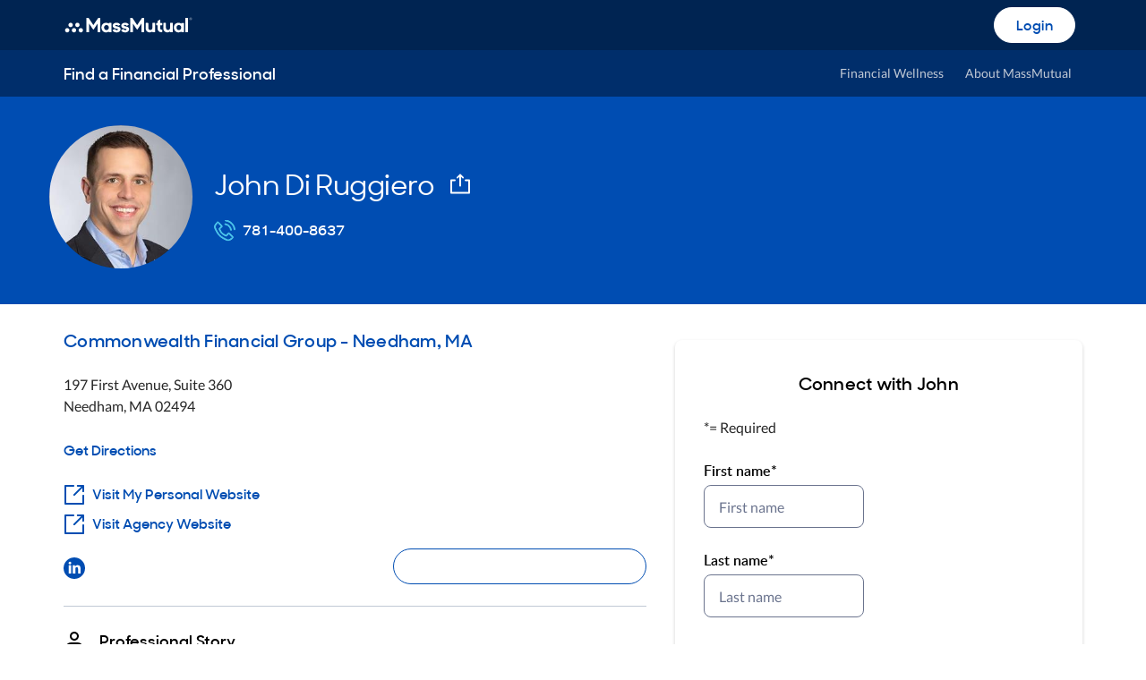

--- FILE ---
content_type: image/svg+xml
request_url: https://financialprofessionals.massmutual.com/mm-assets/5.13.34/mm-consumer/images/icons/actions/external-link.svg
body_size: 316
content:
<svg width="24" height="24" viewBox="0 0 24 24" fill="none" xmlns="http://www.w3.org/2000/svg">
<path fill-rule="evenodd" clip-rule="evenodd" d="M3 3.00002H11C11.5523 3.00002 12 2.55231 12 2.00002C12 1.44774 11.5523 1.00002 11 1.00002H2.1C1.49249 1.00002 1 1.49251 1 2.10002V21.9C1 22.5075 1.49249 23 2.1 23H21.9C22.5075 23 23 22.5075 23 21.9V13C23 12.4477 22.5523 12 22 12C21.4477 12 21 12.4477 21 13V21H3V3.00002Z" fill="#004DB2"/>
<path d="M15.8853 3.02777C15.3125 3.0257 14.8465 2.55964 14.8444 1.98681C14.8423 1.41399 15.305 0.9513 15.8778 0.953376L21.9965 1.00457C22.5425 1.00655 22.9752 1.43897 22.9764 1.98494C22.984 5.27413 23.0096 7.76051 23.0289 8.10459C23.0518 8.51286 22.5683 9.1401 21.9955 9.13802C21.4227 9.13595 20.9566 8.66989 20.9545 8.09706L20.9123 4.45824L12.536 12.8345C12.1455 13.2251 11.5124 13.2251 11.1218 12.8345C10.7313 12.444 10.7313 11.8109 11.1218 11.4203L19.4724 3.06979L15.8853 3.02777Z" fill="#004DB2"/>
</svg>


--- FILE ---
content_type: image/svg+xml
request_url: https://financialprofessionals.massmutual.com/mm-assets/5.13.34/mm-consumer/images/mm-logo/MM_FullMark_Reg.svg
body_size: 1383
content:
<svg xmlns="http://www.w3.org/2000/svg" viewBox="0 0 882 112" shape-rendering="geometricPrecision" text-rendering="optimizeLegibility"><style type="text/css">.st0{fill:#002F6C;}</style><g><g>
		<path class="st0" d="M362.7,65.4c-9.3-1.9-13.1-2.9-13.1-5.5c0-2.4,2.1-5,8-5c4.8,0,8.9,2.1,10.9,5.6c0.5,0.8,1.5,1.1,2.3,0.6l11.9-6.6c0.4-0.2,0.8-0.7,0.9-1.1c0.1-0.5,0-1-0.2-1.4c-5.4-8.1-13.8-12-25.7-12h-0.6c-8.2,0-15.4,2.6-20.2,7.4c-3.7,3.6-5.7,8.2-5.7,13c0,14,11.8,18,23.3,20l1,0.2c7,1.3,12.5,2.4,12.5,5.4c0,2.7-2.6,5.5-8.5,5.5c-5.8,0-10.2-2.5-12.5-7.1c-0.2-0.5-0.6-0.8-1.1-0.9c-0.4-0.1-0.9-0.1-1.3,0.1l-13.1,7.2c-0.4,0.2-0.7,0.6-0.9,1.1c-0.1,0.5-0.1,0.9,0.1,1.3c5.3,9.4,14.4,13.9,28,13.9h0.6c10.6,0,17-4.1,20.5-7.6c4-3.9,6.3-9.2,6.3-14.1C386.1,72,374.9,67.9,362.7,65.4"/>
		<path class="st0" d="M422.3,65.4c-9.3-1.9-13.1-2.9-13.1-5.5c0-2.4,2.1-5,8-5c4.8,0,8.9,2.1,10.9,5.6c0.5,0.8,1.5,1.1,2.3,0.6l11.9-6.6c0.4-0.2,0.8-0.7,0.9-1.1c0.1-0.5,0-1-0.2-1.4c-5.4-8.1-13.8-12-25.7-12h-0.6c-8.2,0-15.4,2.6-20.2,7.4c-3.7,3.6-5.7,8.2-5.7,13c0,14,11.8,18,23.3,20l1,0.2c7,1.3,12.5,2.4,12.5,5.4c0,2.7-2.6,5.5-8.5,5.5c-5.8,0-10.2-2.5-12.5-7.1c-0.2-0.5-0.6-0.8-1.1-0.9s-0.9-0.1-1.3,0.1l-13.1,7.2c-0.4,0.2-0.7,0.6-0.9,1.1c-0.1,0.5-0.1,0.9,0.1,1.3c5.3,9.4,14.4,13.9,28,13.9h0.6c10.6,0,17-4.1,20.5-7.6c4-3.9,6.3-9.2,6.3-14.1C445.7,72,434.4,67.9,422.3,65.4"/>
		<path class="st0" d="M661.6,77.1V58.2c0-0.7,0.6-1.3,1.3-1.3h10.8c0.9,0,1.7-0.7,1.7-1.7V43c0-0.9-0.7-1.7-1.7-1.7H663c-0.7,0-1.3-0.6-1.3-1.3V20.5c0-1.3-1.4-2.1-2.5-1.5l-15.1,8.3c-0.5,0.3-0.9,0.9-0.9,1.5V40c0,0.7-0.6,1.3-1.3,1.3h-6.7c-0.9,0-1.7,0.7-1.7,1.7v12.2c0,0.9,0.7,1.7,1.7,1.7h6.7c0.7,0,1.3,0.6,1.3,1.3v23c0,13.6,11,24.4,24.6,24.5c2.3,0,4.5,0.2,6.6-0.3c0.6-0.1,1.1-0.7,1.1-1.4V88.9c0-0.6-0.6-1-1.1-0.8c-0.9,0.3-1.8,0.4-2.8,0.4c-4.6,0-8.4-3.1-9.5-7.3C662,81.2,661.6,79.5,661.6,77.1"/>
		<path class="st0" d="M701.5,74.1V42.9c0-0.9-0.7-1.7-1.7-1.7h-15.2c-0.9,0-1.7,0.7-1.7,1.7v33c0,9.2,2.7,17.1,7.8,22.6c5.1,5.6,12.2,8.5,20.6,8.5c6.9,0,12.9-1.6,18.6-6.1l0.3-0.3v3.4c0,0.9,0.7,1.7,1.7,1.7h15.2c0.9,0,1.7-0.7,1.7-1.7V42.9c0-0.9-0.7-1.7-1.7-1.7H732c-0.9,0-1.7,0.7-1.7,1.7v30.9c0,10.3-5.4,16.5-14.5,16.5C706.7,90.2,701.5,84.4,701.5,74.1"/>
		<path class="st0" d="M578.7,74.1V42.9c0-0.9-0.7-1.7-1.7-1.7h-15.2c-0.9,0-1.7,0.7-1.7,1.7v33c0,9.2,2.7,17.1,7.8,22.6c5.1,5.6,12.2,8.5,20.6,8.5c6.9,0,12.9-1.6,18.6-6.1l0.3-0.3v3.7c0,0.7,0.6,1.3,1.3,1.3h15.9c0.7,0,1.3-0.6,1.3-1.3V42.9c0-0.9-0.7-1.7-1.7-1.7H609c-0.9,0-1.7,0.7-1.7,1.7v30.9c0,10.3-5.4,16.5-14.5,16.5C583.9,90.2,578.7,84.4,578.7,74.1"/>
		<path class="st0" d="M853.2,5.9h-15.6c-0.9,0-1.7,0.7-1.7,1.7v96.8c0,0.7,0.6,1.3,1.3,1.3h15.9c0.7,0,1.3-0.6,1.3-1.3V7.2C854.6,6.5,854,5.9,853.2,5.9"/>
		<path class="st0" d="M288.1,55.9c9.6,0,16.3,7.1,16.3,17.4c0,10.4-6.9,17.9-16.3,17.9c-9.6,0-16.6-7.5-16.6-17.9C271.5,63,278.3,55.9,288.1,55.9 M253.2,73.3c0,20.6,13.9,34.4,34.3,33.8c6.1-0.2,12-2.6,16.8-6.4v3.3c0,0.9,0.7,1.7,1.7,1.7h15.2c0.9,0,1.7-0.7,1.7-1.7V42.9c0-0.9-0.7-1.7-1.7-1.7H306c-0.9,0-1.7,0.7-1.7,1.7v3.3L304,46c-5.2-4-11.1-6-17.7-6C266.5,40,253.2,53.4,253.2,73.3"/>
		<path class="st0" d="M791.2,55.9c9.6,0,16.3,7.1,16.3,17.4c0,10.4-6.9,17.9-16.3,17.9c-9.6,0-16.6-7.5-16.6-17.9C774.7,63,781.5,55.9,791.2,55.9 M756.4,73.3c0,20.6,13.9,34.4,34.3,33.8c6.1-0.2,12-2.6,16.8-6.4v3.6c0,0.7,0.6,1.3,1.3,1.3h15.9c0.7,0,1.3-0.6,1.3-1.3V42.6c0-0.7-0.6-1.3-1.3-1.3h-15.9c-0.7,0-1.3,0.6-1.3,1.3v3.7l-0.3-0.3c-5.2-4-11.1-6-17.7-6C769.7,40,756.4,53.4,756.4,73.3"/>
		<path class="st0" d="M230.6,6.7l-33.5,49.5L163.7,6.7c-0.4-0.5-1-0.8-1.6-0.8h-11.6c-1.1,0-1.9,0.9-1.9,1.9v96c0,1.1,0.9,1.9,1.9,1.9h14.7c1.1,0,1.9-0.9,1.9-1.9V45.1L195.5,87c0.8,1.1,2.4,1.1,3.2,0l28.4-41.9v58.7c0,1.1,0.9,1.9,1.9,1.9h14.7c1.1,0,1.9-0.9,1.9-1.9v-96c0-1.1-0.9-1.9-1.9-1.9h-11.6C231.6,5.9,231,6.2,230.6,6.7"/>
		<path class="st0" d="M535,6.7l-33.5,49.5L468.1,6.7c-0.4-0.5-1-0.8-1.6-0.8h-11.6c-1.1,0-1.9,0.9-1.9,1.9v96c0,1.1,0.9,1.9,1.9,1.9h14.7c1.1,0,1.9-0.9,1.9-1.9V45.1L499.9,87c0.8,1.1,2.4,1.1,3.2,0l28.4-41.9v58.7c0,1.1,0.9,1.9,1.9,1.9h14.7c1.1,0,1.9-0.9,1.9-1.9v-96c0-1.1-0.9-1.9-1.9-1.9h-11.6C536,5.9,535.4,6.2,535,6.7"/>
		<path class="st0" d="M124.7,92.1c0-8.3-6.8-15.1-15.1-15.1s-15.1,6.8-15.1,15.1s6.8,15.1,15.1,15.1C118,107.2,124.7,100.5,124.7,92.1"/>
		<path class="st0" d="M77.5,92.1c0-8.3-6.8-15.1-15.1-15.1s-15.1,6.8-15.1,15.1s6.8,15.1,15.1,15.1S77.5,100.5,77.5,92.1"/>
		<path class="st0" d="M30.3,92.1c0-8.3-6.8-15.1-15.1-15.1S0.1,83.8,0.1,92.1s6.8,15.1,15.1,15.1S30.3,100.5,30.3,92.1"/>
		<path class="st0" d="M101.1,55.1c0-8.3-6.8-15.1-15.1-15.1s-15,6.8-15,15.1s6.8,15.1,15.1,15.1S101.1,63.5,101.1,55.1"/>
		<path class="st0" d="M54,55.1C54,46.8,47.2,40,38.9,40s-15.1,6.8-15.1,15.1s6.8,15.1,15.1,15.1S54,63.5,54,55.1"/></g>
	<g><path class="st0" d="M873.6,21.4c-4.6,0-8.3-3.7-8.3-8.3s3.7-8.3,8.3-8.3s8.3,3.7,8.3,8.3C881.9,17.7,878.2,21.4,873.6,21.4zM873.6,20.2c4,0,7.1-3.2,7.1-7.2s-3.1-7.2-7.1-7.2s-7.1,3.2-7.1,7.2S869.6,20.2,873.6,20.2z M871.9,14.4v2.2c0,0.3-0.2,0.5-0.5,0.5h-0.2c-0.3,0-0.5-0.2-0.5-0.5V9.3c0-0.3,0.2-0.5,0.5-0.5h2.8c1.9,0,3.1,1.2,3.1,2.6c0,1.3-0.7,2.4-2,2.7l1.7,2.5c0.1,0.2,0,0.4-0.2,0.4h-0.4c-0.3,0-0.6-0.2-0.8-0.4l-1.5-2.3h-2V14.4z M873.8,13.3c1.2,0,2-0.8,2-1.9s-0.9-1.6-1.9-1.6H872v3.5H873.8z"/></g></g></svg>


--- FILE ---
content_type: image/svg+xml
request_url: https://financialprofessionals.massmutual.com/mm-assets/5.13.34/mm-consumer/images/icons/display/web.svg
body_size: 250
content:
<svg width="24" height="24" viewBox="0 0 24 24" fill="none" xmlns="http://www.w3.org/2000/svg">
<path fill-rule="evenodd" clip-rule="evenodd" d="M12 21C16.9706 21 21 16.9706 21 12C21 7.02944 16.9706 3 12 3C7.02944 3 3 7.02944 3 12C3 16.9706 7.02944 21 12 21ZM12 23C18.0751 23 23 18.0751 23 12C23 5.92487 18.0751 1 12 1C5.92487 1 1 5.92487 1 12C1 18.0751 5.92487 23 12 23Z" fill="#004DB2"/>
<path fill-rule="evenodd" clip-rule="evenodd" d="M13.7148 18.9506C14.4765 17.2748 15 14.8193 15 12C15 9.18072 14.4765 6.7252 13.7148 5.04943C12.871 3.19311 12.1142 3 12 3C11.8858 3 11.129 3.19311 10.2852 5.04943C9.52348 6.7252 9 9.18072 9 12C9 14.8193 9.52348 17.2748 10.2852 18.9506C11.129 20.8069 11.8858 21 12 21C12.1142 21 12.871 20.8069 13.7148 18.9506ZM12 23C14.7614 23 17 18.0751 17 12C17 5.92487 14.7614 1 12 1C9.23858 1 7 5.92487 7 12C7 18.0751 9.23858 23 12 23Z" fill="#004DB2"/>
<path d="M2 11H22V13H2V11Z" fill="#004DB2"/>
<path d="M3 6H21V8H3V6Z" fill="#004DB2"/>
<path d="M3 16H21V18H3V16Z" fill="#004DB2"/>
</svg>


--- FILE ---
content_type: application/javascript
request_url: https://financialprofessionals.massmutual.com/YfhkYI_r/zXu/kLX/tpVBgpwkcf/t97mwNz9Yt3NbpLE/THp9R0IHcgQ/QGc/6WwkZPhIB
body_size: 171064
content:
(function(){if(typeof Array.prototype.entries!=='function'){Object.defineProperty(Array.prototype,'entries',{value:function(){var index=0;const array=this;return {next:function(){if(index<array.length){return {value:[index,array[index++]],done:false};}else{return {done:true};}},[Symbol.iterator]:function(){return this;}};},writable:true,configurable:true});}}());(function(){L7();FHM();mKM();var pk=function(){return zv.apply(this,[L8,arguments]);};var Y2=function(SK,sH){return SK<sH;};var nH=function(R2,zd){return R2*zd;};var kX=function(lX){var Lg=lX[0]-lX[1];var BQ=lX[2]-lX[3];var Nd=lX[4]-lX[5];var DO=YF["Math"]["sqrt"](Lg*Lg+BQ*BQ+Nd*Nd);return YF["Math"]["floor"](DO);};var BT=function(){Ok=[";","\t \b36X4C","&F=R","432\"#>\r{7eg3)63/",">1V","=#:!}3PJ","\x00"," 0&FXT\x07","\r :*","r\v\\`7$0=\x07rE\v,\x07:Z9bqS4TV\b1QLU =:<SS\tNO1UWJ\' =<YQg\nV.H\x07 =<Y]3CG\x3f\nW2#<\'\\4VH%\f&m+*E5Q#D7$0=\x07sLP*\vH \\k}5\x409CK0\\NL-\n(05 #Z\x402XUF7#,\'G9CMcCN\"9\"3u\x07{\n2\'z\n\x3f0\'Z\x07#GG^|\r\n\n;oe\'L\x3fXDA*_\x40&S09&[.^M~\f[Xv>:sF\x07(^A|EL!.+:ZrY;\nt0d%TzR#RL\'6(<\'(XV*\x07D;G#q;T\x00\x40L1, a6nz0RAp:-<E(C[\"\v \"1{A_(GH%\n(5ic)2Y\x3fJ\x00c\\7$0=NgC[;Q;-/0\x3f\n #Z\x402D\b\fD!G,q:A(VV,S(9:!T\x075E\x00M=C_\t\'#<A(VV,S(>&=V:.RP\x00*SD8G,q\'Z .EK9*(X\r\'Z .EK9*Jo810A5Y\x07v\n_D1S6-6A(Y.<z(9:[\nEM;\f\x07\b\x40 V\x3fs(C6BG[;R9\x3f>1Y`M=3\x3f>1Y`M)\f\t6(ersV:,#-+w(H_x\v=\x07\x00|d$5\b/YA7Yx\ba:zN\x3fCW0^\x07*\tG(\".S4TV\b1S\x40 V\x3fs6sLT\x00,^Lr\\\x3fq#G.XV.S\',10P<T^,D]\ti5/56V\x07tTP\x3f\nY\x07z\n\x3f0\'Z\x07#GGHr\vN\r#Z\'w=Ij\vZ,\x07:Z$w2Q^L1SD/\f,3&PIVM;RX}V,\"5\x409CK0^Yx\ba:zN\x07(NY;\n/4/6Q4XP\f\x3fQ]\t&w+}V6[\nrZ\f79<;\x07sLP*\v =:i\x072EM|Rn0\".P]-ECc\rH\x07\t&Z=b(HH<BL*H\"Rd$.S4TV\b1S\b\x40}09&[.^M~[X)\f,-sRN!J\x07v_D|810A5Y\nH%\f&m+;\\\x00\'\vZ(Qi5/56V\x07tPG\f\x07 =:S_-\nOGx[\x40RzZa\x40G)_NLr\\\"q0T6UM+WUW\x403G:vhC(\x40\\:P\x07 9&#PN,R1\n$p1_9C\f,\r|dd5\x409CK0^6Y}}=P\v.C*vVo-6A(Y\x00<p-5%w{S4TV\b1[A/e+G_rQW=\n|d$!P\x07/ELA*F\v#)<^rEwZX}S09&[.^M~[D1S69&[.^M~[D5V8s0\b,VPA2CYs!s\fK\x07v\\\x07;\ro~n\btC[;W\b\x07\t&Z+b\x3f(Pc]\x07\t8(d!P\x07/ELA-XUS\x076(<\'NgC\nwXUF7!3{F_xh}\x00)J}E(q!P\x005[Tv\r].75\r,6\']._GvV7$0=\x07sLLI|\tvV9s&sJ\vMv\v \"1{AZ!Y\nC*vV9s&sJ\vHd]\r\'!)6\x00sV\t;[Y!.+:ZrC\v8P!p+\x40[<_HrV7$0=\x07sLP*\vH:Ro+;G-r\v_A)Sd\"0tVPwtv6{A3DC\x07\x07\x3fos(C6BG[8\v=#w\'sLD0\x07\x07:Z\"wzN\x3fCW0^tew5\x409CK0V]\x07}#w\'vRwZX&9*![S;\nC^\x3fP\x07\r:R\"s<I5\v#W:96<[SVM,RX\"\x3f=\bQ)BQ;\f\x07,-\'H(RV,S:96<[[5KH%YJ1(<&A4P\x00\\cCX<\b\"(s[-g,YJ#:!T\x075E\b-^1)&sG4YK9\\ZJ2Ro<<X6RV:\\NLU:S665Q._P)\\NLU;S97!Zz^;\n/\f,3&PI,XK~N_\x07:w~cH<XPI;P<)b<tVPcHJA/\f,-sTN\x3fF21A$9{TZ!AC~\vN.\x405V(vh\\rB\v7[UiG=v0Z.^L;E!\b#&H3Q\nC0\vJiGp:}X._Mw]\r:p:}j\x00\x3fYV\\;Po!,6<\x006\fJiGp:}X._Mw\x40v\t8,#P>RF2*JiGp1zA(XUA0CQ\x079\n!:\'PxGO\x3f\fJ\rz$,#T\x079_g=;e:}T=_2\rS18-=Ng\nGO3\x07\x070\\k:}T(BRv\\!\b#}P];EEHeNS\r,.*\'\\=\x3f\fSU<R9s!s\fK\x07v\\9!}n\bN9V.Z\n2R#b65YG^|89:7IxDW.\r0#$:\x3fQQvT\f\x00,NLU$S.0=A4BGZ,\x07:;>\x3f\x40`T\f\x00,_\x07:w:}Q4R_|\n\x07#XpbnV].NRxX[Uv\"2#Y.RFCr]\r \";n\x072EM|R_\t&p<}T=_#\v \"1sj[.PH%\bH1G\x3fq>P\x072XFM0C\x07_ \x3f>\'ZRZ7[\x07\x07=mon\bN4P*\vH&T):\x3fP;CG\\0\vDv%-<BQg\nxX\x07_ \x3f>\'ZtEG+\fWN|\bc26A5SC,\x07:Xa-}T=\nT7SAD\vR9s!_xCJ1\tQLUi\bc26A5S\v\"\\!\b#}r\bN\x3fI,P<)bqA(XUCr\f]3G#:$\'#GG$,\f\x40v.%:s\\\x07\x3fEC1\fS\x071\tm1<AS*EM7Q\tt]ot6Q}O*J}Sa/hC(M\\6V]z9:!T\x075EpAo+wqA(XUCcCNF =:zG.BP~\f]\r \";n\x072EM|R_\t&p0}T=PO:5(b=\x406RZ(Qic>!RH(RV,SW=T)0=PLrEyp\f8>>P.g^\f\x3fD&T#:+AN.L&\n\x3f\vxX\x3f:\'\x404\\c\f]\r \";u[(O*Uv(\'\'_(C9C0Z}vG]>RN9\x07U:!3EZ`^I,P<)bqA(XUCr\f]3G#:$\'#GG$,\f\x40v9:!T\x075E;\rt>=Z\x07zVLA1\v Xds!\x3f[G\x3f\nL!!s#<BL*HR9v(C(P\\%\n\b$;w+\b.\'\fA7SNrR\x3fq0T\x079_n=C\x07*Y\tSams\\zCGv\f]:!3*y9\nV:l#_F59:!y9\nV:m#Z]<>q\'G\nYV7\x00_!\t%w!<BL*H\x07R9v(C(P\\*P$(+:Z&KYe\f]$p}=Z7VNCr\r m-}T=VO=1$0=\b\'QW=\nte+zN\x072^QO*\f\n4 \b$: \b(!CPKJ&\"+qH.vC\f\x071\f6\v<Rs\'])6\x00_1\t(+{CsJD0\x07\x07:Zw\'\b3Q\nwt\bp+\b\x40.a^DI,W!\b#!;[NI*WH|X+*=V\x073XLCcC\x07\b1+\'\x3fOVH,\x07:Z9d:S[{^Q/\x3f0[F8#8\']ZsLT\x00,^LEeV#b5\x409CK0^YA/\"-{XqRp vv:S[5A\x002[D1Sd-6A(Yp\b1G96h_(F0NPYx\bv-6A(Yp\b1G;0:QSjPO:UuJa-.\x3fCW0^_19b=H(RV,\b\r,w.H/YA7Q)|S6-6A(YY\x3fR\"$;s_>XLd_C\f&9*![S#R1\n$p;\\[8\x001\x00!90!_!AC\r+ID7#9:R(V\x40\r;DRA}V$w7Q9XL*\f;\bos(C6BG[\'R2**!T6R\x40nZ]z$,#Y#yC\f;CY\fxa}P\x3fEC1\f57$0=ZvR\f\b-9\r&90!s4TV\b1N:96<[[.Y\x3f\fSUv810A5Y\x00\\c\n\n\r;m+u\x07tTM-\n\v \x3fd!P\x07/EL\x40\fUW\x40&Gpb*IxpG;\f\x07&<810A5Y\x00\\cC[F0>/\x3fT\nVO\"_5(vzH_\x3fO\x00,N:96<[[.Y;\nt5/56V\x07tDG\f\x07 =:SLUH=\n]\r *\x3f0\'Z\x07#GG.8V\x07]\f}\x40e+}j,*EM1!,L\fxe+Y_xpG;\f\x07&<810A5Y\x00HwR\x07_&90\'L\x3f\nm4F7\b(>\'P[8#R_\t#\b,/nS4TV\b1[A/\b(+&G!h}\x00)R \x070s\vtGP*\x07\b1Sa9{M]*EM1\n\n\rxaw5\x409CK0VZ\n18-=\x072^QwW_F\t410|\x07\x3fEC1\fN\tD1T,,*[gQW=\n|a-[_5KH%\b\ftJpbn\\U|K\\\f\'dd%TzV;\tS\t\x40\'R9s!vX\vM7WH\r \x3f1sP]3De0;\b\v*=V\x073XLI,WLR5T#:+A[sV\t;[Y!.+:ZrC\v,\x07:Z9q7Z\x3f\bVO(\rnc16M\x07r_Hw_4\x406Sa9{W_6\x00&;\t \x3f}zrUrV7$0=Z!EG+\fQ<>\"z_<\x40M|\n\"&#8q[<BL*\x40}\x3f:\'\x404y<t=(16G.XP<|ZXD1T&:*FN<BL*\x40 S6)2GS(\nm4\x40 Sa:nn.aQMv\bH:Z$1sGZ\x3fR-[Ao\b(+&GzR\f;\b1Rds5\x409CK0^\x07YA/\"-{t[G9\nJA/\f,-s[N\x3fR.VZJ2R#:[S(P*\vH T;>\x3f\x40gYp\ri[|s\'H\x3fCW0^\x07_\f;(br_.J_M;P!>btGP*\x07\b1G6<<[\x00.EW*Kx\b(,6AI<BL*\x40 S665\x072^QO.\f\x07UdV97:F]4RZcN_\x00=\tc,6[\x07gCJ\b-P,\r:p)<\\z\x076\x00_\f;(br_._Kp\r39:n[6[6\x00_1%07\bQ4RZ|R\x07\'T,-4\b5^FAnR\x07\'T9-*p.EK-P.7{fZvVH8Y5\bm-s\\zCJ\b-WQJiGp-}V;EcvNZWN;T.>\x3fY[._Kr\fZWNu>2{[qE\f2\x40eSdyu\x072^Q:,#N\x07\x07=mozH_)CMd\v \"1{\b._Kp\ri[}d%TzC6\x00_&\b1\'G\x3fDyQP$(+:Za^DI|\n\x07#XpbnA].NRw\n\x07#Z9q2GaEG+\fQ<>q!C6J7\r7\b\'0P.^Md\v \"1{AZ!^DI*F0#:zA(XUA*Et\bp+;\\\x00aQW=\nte:[Z!EG+\fQ\tz4/6\bQ._P)\\_F5\b*b\'tYG*C]r\\e-}X._Mc\\ Xa-}T=\nT7SAAx[l1.S(T\x00,^L<>q\'G\nYV7\x00_1*+;BaY\\nE^\\};>!gCJ\b-P\x079-:P\x00YM\x3fC_\v;=36A5Y\b8VQ\x07;obn\btCPX18-=rG:\\ZJ2R$q\'G\nXA]c\nz\n\x3f:%\b,VPA+C_\v5!w:Q9VV62J}V.b<;[NI7RQ:!3*y9\vZ7[Nrd$:S[._Kphc<2A2{Mw\f&m:{\\]9VV62DuJdd:S[._Kphc9:[6[[-1Z\r \x3f1sP[3D\b0.v.P)R\b8VX=e+;\\\x00tGP(B_\v5.7ZsEG+\fQ\r|c<2A2{Mr_CX1>:(\\rAH*t((sp(XPI|\n\bH\',+6X4C7\n Z.>\'VzXPA88ovh\\rCJ\b-P\r\"F$q5\\;[NX18-=r^\f\x077-6\"<zH\'J\x00<\fn810A5Y\nr\fZ\n;\be)2GS\x3f\nV\t7\r]-\x3f#+!\\)N0\x07EeA(anHwGH%\bH:G97:F].E[$0\n\r\'!(h\\rY\f,\x07\x3f\vhG97:F]*EGxX_\v5!w=Q<^L\x002\n=\x077XdyuA3D\f,Mz$12Y#{Mwtp1hW\x3fVI#UW\x40v\x3f:2^Qg\n\"Q\x07:$1&PQg\nwXUF \b4<VOgEG,BNF2#>\x3fY\nXAGxVL!!vhC(C\\7A_\v;=36A5Y#E!\b#2\x07#GG\\*R_\t&p-\\LrCJ\b-P<)bq[\"C\x00M*F:5+n\\]<^L\x002\n=\x077V=viA3D\f1\r e>zH_9XO2\x07R2#<\'\\4VM,W\b|X97!Zx\n\\*P\x07\b1S97!ZzC\f\x00,H\r \x3f1qW\x3fVICcCNF =:/IQ9XL7JiGp+}A\n*R6\x00_19b\'(PC,\x07:XpbnA].NRaV\x07\'T\x3f)2YN._KpU T,-4\x072^QO3\x07\x070Go-6A(Y\x00M*F:5+n4S\x00Hd\\9!}n\bN.V.UWr\\e+;\\\x00tYG*CXD$\x07a9:[)_\x07+;e+zN5E\n\x3f\fSU $,}A#rL,F8#8\']^k\fP_cNH\\E&S6)2GS\x3f\nV\t7\r]-\x3f#+!\\)lP<eY\rz$12Y#{McCNA&9*![S._Kp89:{P]9XO2\x07\x07:V(q2S\x07\x3fEn=W_\"\x401Sa/.H_9VV6D7$0=\x07sLD,Vt\bp+;\\\x00tCP\x071\tc36[._Pe\fMLXoW`-zN;Ec\nz\x3f&[\x07(^G\f.J2R(q\'G\nXA\\cC\x07X\"\x3f=\btTM\f.;v65Q._P)\\NLU:T9&#PZ!AC~NF5\b*d\x00sJP*\vH;\x070+;G-L)^6;\be}:Y\x3fPC\r~\v<Z,+\'P*C\x00H#R1,+6l\x3f[F[8\v=#w\'vR\v,\x07:Z97:F]>RN9\x07U/9:!T\x075E/v\nZ]1\t83\'{7Rr\t.e6H_xYG*\\NLU $,}X._MxX[\x00=\tc>!RN,XK~NZ])\x07a:.S4TV\b1S\x40 V\x3fv(/[N\\c\f\rjc36[._\vGxVLz(14As\fD,Vtpo[N4RUA\f|\bdd6\taR\tJw(5i:\x3fCW0^\f!.+:ZzY\nr\f_D:V\"s:sLV\'tp+\b\\.rV\vM=C_58:.V.TJI*W\b\r \x3f1sC3Sv\nZ\fz\"16\nrT\v[\f\'c-6F6AGI=W]\x001e1ZZ\'QW=\nte+zN\x3fCW0^7$0=Z!AC~\fN\x00=\ta:nT=BO0\n\x00J18-=\x3f\x401,1Re9&[.^Mv_A/\f,-sTN.C.\nYxdd5\x409CK0^Y}#w2v^r_S19}AZ\'QW=\nte+zNrVr_D7Vo+;G-wY;)cs_1:.+nS4TV\b1[X\"\x3f\'\brE\nHp|R+*=V\x073XLA*VX\"\x3f:\x3fCW0^YAz\r\x3f>#[<BL*\x40 S69<G[a\f\v)\x07\x00|c/!PgC\f;\x07X7>:sI(RV,SU:T=0!A\x00\x07M*P\x07AU=V9q=P\v.\nM8\v=#wzN;Ec[\x40}T >!^[rQW=\ntev(C(LM7R]xa3S_)JM.R]xa8X_-\x40MR\v]$o\b(+&GzE\nHp\t|R+*=V\x073XLI*W\b\x07&RvdzF3CA\tv\n]1\fp+}[\"C\v=\x00Hd\x40\x3f:\'\x404W\\8\v=#wzN<I|196<[Q3Y\x3f\b\t \x3fvzG.BP~o\f,-sAN4VT\b9\x07z\"1=P.^Mr\fNF1+:0A,Rv._U T\x3f+\'\x3fCW0%]XiGp:lI\x3f\t^sOI\\Zxc+*E&K\x00+S5)V,b5\x409CK0VZ\n18-=gX\nvW]\t&ew5\x409CK0^\x07YA/\b(+&GzE\nHp\t|R+*=V\x073XLI*W\b\x07&RvdzF3CA\tv\n]1\fp+}[\"C\v=\x00Hd\x40$9{)RP 9,5,}:[S4VT\b9\x07}9q=P\v.\nZ<\f)\b(+&GzC\f\x00<\f|X\x3f:\'\x404+XS7>:s\x07I(RV,SF5\x3f*#A[xEG+\fSD:;64T\x075E\f-0192AtPG-:\x3f0#L%;[W-V(S\n&#; _xZM7SDv\x3f<;\\\x07\x3fTV,Q]J6916F\x00x\x00\f1JxX=32A5EOCr\\\t \"->c(DK0\\_S5<83\x3fc(DK0\\_S;\r{kqQ<BN\r\b;6 AQ\x07\vZ=\x00Hg\x40.> PQ\x3fYFCd\f&m+}F\x075G\nH#Z]}\x07dvz];GR\r\'V\x07\'V,-4\x40\x3fYVw_U2#<\'\\4\v,\x07:Z,q2E6N\n6\x00]\t&826[\x07)_M0C7$0=Z!AC~\nN\nx\bp$.\x07(NY\x3f\fSU::S)TP;0\">wcCsE*=19wqB8PNCwRL\rz(+M\x07\x3fYQ\b1[S\x3f8\n\fQ8BE>,\r&\x3f\x00:[5\vZ*C\b\x07\r:\"-iP]=RV1\x3f\f\r \x3fw=&zc2;7.>4\tj$ue-wR0\x3f:!tPG1(-{[]yo \r5657\x3fg6\bhu$9\x3fXo\f,-sZN4RUA\v&(1T,VQInRCXF39<[\x07\x3fOVI|\t8Hov\\N5E*;\v\r:\t$0=Q\rr`&!\n!-6[\x3fEG\x07vSv-nN\x3fYF,LIF392G7RV,V_=7\f\fp7ag/1!.\x3f8\nz\x3fYF,CR;T*:\'e(VO*Yz/f8s}3074:(\bw4_886-6A(YY.\v%0\x3fe\'\x3fYF,8a8#\x40!\x3fYF,Kz\b(17P\x3fE^0\vD3\n8mP>XP[,P0\x3fm/I/[NM9C:1):!P`E\f;1\b#/[6[_#R\x07_19be#(XO\b-]8R6{_4\v<wP7ew5\x409CK0VZ\n18-=n.\'\vZ=\x00Hb\x40\x3f:\'\x404A\\*P\x00 VbagQW=\n|d$:S[EP\x00\'P)&\b,&{AZsEG+\fQ)Rb0&QW=\n|a-zN;EciG9`=\x406\r\x000:)}r\b\x07#GG8^ \b6!yuA(\tNO1]1\b,+<G.&KV:|>31\b,+<GQ\x07\fK\x07vuG(v(C(LM1R]\txpgM2CR\x40S \b4$:S[3\n\nc]\t8e+z]4RZrNNLU&S665<8]G*VXIiG(v!P\x07/ELZ=CR\x401>:sS(\x40vNYic<2YrR\vHp\r}\\kw&/DJI0P!ds&\x3fYE6_NL}A.brZaJA\x00*Y}!br_5\nV886+!L\b3Q\n\x40=XU8lb6\x3fCW0XUY\tic-6A(Y\nHr1\r7e>zNgV\vH,\x07:\x07+6=T6NY\b8VX<\b\"(sZ\'EG+\fQ)\x07e\x00zZ&KD0\x07\x07:R9s!\b3Q\nw\x40v\t9-:[x\n\'td-6A(Yv\n_Ao\f,-s[NUH=\n];\"+*EtCM2*\fz,3\x3f\x07sQ\r7YPxW|vhG.BP|1\r7obn\b|VO=&.+<GU|L\\*P\'\x3f*0A(L\x003Z]J=}n\bN4K^C\r\x07SUiG#`G;N\f\x07,Y}\x40o!R7RL-\\NLU:1p\rL`bKW\x40k\x40u#bi\vIaD0\t9\n(;z\n2(ECzQ]\r\'e1z\nrCwD0Z}\".,vx\v\"\v \"1{\b._P)^t.4/6p(XPI|7\x07\t8)2A\x07\x3fZR~\nQ\f1\t9-&V\x07/EGA0\\ \x3f>1Yz^L*\rz&#=(SG~\nQ\n1Z$+6G8[GM~E5\b\x3f>*8]G*\rS\'m72CzV:\r\x07\x078T$+6G.XP<vWS\r \";}Z\'\vM8C*X\tV>b\x3fnB\x07J\\+VZ]i3#+\x3f7;CG577\x07&,+{](RQ2\b\'$$0=F[sV\b3)1V;b{[-f\x00*Z_;)9-:[rc\x07390!gN\f-D3G4q7P3TG,;xp&}](SU\x00,07\x3f-6[#U\\\'P3,86gN\f\r\x3f\t3>s\b\ntGN\x00*xp&}\x40\x00\x3fEc;\x07]$ic>#E%\x3fEQ\b1_F5\x3f*#A[xEG+\fSD/>e%)TRd\r!!s\'OI*N\x00d\t_\t\'\x40/s7XI=K^+]\x007\x40 s=P\x07`_\x3fD\v]\t\"\x40s#YIW\x00:D]$w,.H9VQ~OFK\v5\t(}6[x\rP*\vH T>+<E[sJT\x00,^,]\')Sa+zHZs;\nt810A5Y\nH%\f&m+}T*[[I*D5\b**>P.D\v#VZYAo,,6G`C\foC\x07_19s\'\x07jR-\n>\'*:}V6[\np\nC]z|vF6Q\f2\x00\x40}A.> PSm\rA\x00-Q0Xw-6A(Yp\r\x07|S0\"z\x07sJ\vHwE!\b#5\x409CK0VX&9*![S.C.\nY<>s2G/ZG*\rZ\f|S0v{H","=3",",\f=)}","F(^R","2VP)+;.*!G4T[","1(=e5GG*\x0777\b$/\'Z)","B","8;);!P\x00)","5ZR\r;\n","==\f(Y\x3fYV","32[/VE","9[M;","\"&#8","\t=","7\v\r(=7G,RP>- %+*=V\x073XL","\'P\x00.","","%+0\x3f=\x00/O","7)Q","A/TJ\f1\b","!\x07=9:!p\x3fYV","!P3DV,.;\"3T>[G","5.: F8^N\b*\x07^19,","\x00#Z\x402","","6,-7","UWN1G","#,\'G9CM","9/6\x3fP","8-!P.dA7\x07","P.&4mj_NQ+.>I\'H/m7C8Dk~",",5\x07L\x3fuK3\x00","a\x40Ge","\x07:\t9-&V\x075E","=.;96A3TQ",">0A,Rg\r;","%$1%Z\x3f","1X4C}",";<\x3f:7b(\\G",";ZK\r\'","5","(","Z7XW;\x07\r","%+","#Q","1","\v<846A#;EC\f-\x3f"," ,3\']#6BE\b03$!>\'\\4","","\x3f5!:","$1","^D\x3f","0\b",">-","3\x07\x070","F","XL\f1\v\x00\f;\r#","Y","\r:(;",""," \x3f<\x40.","\b\"*=Q","#7:","\v","! 6\'","392G7RV,","\f0H","W3[F11\r\x075\t ","(-\t","8m!Z)RPA\r&","U,\n","4\x073(T._12\v\\:","\x0019","#:$","=","S5Za\t\x3f\f0\f1","<<[\x3fTV\b1","<F*B",";","","t","l","1\x07 -$17Z","+6C","<2Y\tNL6\x00\x07\n(:0];;DJ",",2)","\bJ","q\t\x3f\f)&\b,&\x40<RP","M5\n","}>09\x3f:","Q\x3f","P\x000","-\n(",":):T\x3f","\\\x3fAK;^0 #+sq9E[*H)*\x3fP","DTn","DO","/!Z\x3fDQ +\n\x07\': ","EE3","71","31 \x3f>\'Z","","-6X,R","$T\x073Yg.\f=#!G(",";SF;\r\x00","*2","V*CW;","DTm","8CM\x00","\'J}m","9;ACAE=mmsS(l1.:Q*&:,6G\x00",")%29+#g+BG*","P9XF","R\t\x3f",")>\'P","5Mc\r\x3f\f","D=\v\x00","98m\v2YzgN9Q>=(0sg4SG;\f",",6Y4^W\f","SM\f\v\x075$0=v4CP2","h};\"\x3f\x00&[(VR;","w","<#:",";60P<(^G*\x07\x07:\x3f;:=A","_XP","F\f",":","Z","WwCG\r;-","^#tM;","7P3TGL7","GJ\x000\n","1\n","yH","0\x3f:!\x07","\t=(;EGa*","16A","0>/2A2rZ;\x07\x07:",",15Z\t:5T6C12\v\\:","]\x07.GQ[","=&","G","\f;<WzvA1","(EM","2<","=;\b)6[\x07","1Z%3RU,","04","\x00/E","X\x3ftL","\n!/36F","_5GA[","0+6=P#(XR,\n\n","\f(-",">X}7\r",")CC**\r\',2#","W.\r","\x3f0\v3:R.","0\f\f-\t9>\'P2VL;","\f{\"q(y6\\_B\t4","7^Q",":","\'-","&:*Q-Y","P","=*P>XP","","~_wLoR^\x40","\v)(36[/Z}(;,#\r7\x3f;6G","6","XL\r10","&V\x00","!!\t6G\x003XL-7\r\x07","\x001\b","./6[I","",",GJ\x000\n\t\'"];};var MX=function(XX,x2){return XX in x2;};var Pd=function(Ih){try{if(Ih!=null&&!YF["isNaN"](Ih)){var lQ=YF["parseFloat"](Ih);if(!YF["isNaN"](lQ)){return lQ["toFixed"](2);}}}catch(Fh){}return -1;};var Hg=function(){Lv=["\x6c\x65\x6e\x67\x74\x68","\x41\x72\x72\x61\x79","\x63\x6f\x6e\x73\x74\x72\x75\x63\x74\x6f\x72","\x6e\x75\x6d\x62\x65\x72"];};var tx=function(fb,Yx){return fb!=Yx;};var Bv=function(){if(YF["Date"]["now"]&&typeof YF["Date"]["now"]()==='number'){return YF["Math"]["round"](YF["Date"]["now"]()/1000);}else{return YF["Math"]["round"](+new (YF["Date"])()/1000);}};var Mk=function(){return (q6.sjs_se_global_subkey?q6.sjs_se_global_subkey.push(XO):q6.sjs_se_global_subkey=[XO])&&q6.sjs_se_global_subkey;};var jK=function(Xx){return void Xx;};var Kv=function(){return ["^%",")62","\x00>6=<G","/#","=wu","0CYY","&#=KJE","\'0\"N"," E_A","I$J","Y\x07HQ","^","\b\b","3.1;kJH\x070A",":\x3f","6&S\x072)!<\'E"," .L\x3f.T","6HIb).N.2 P\n#","AJN","","#HNE8#","JL\x07","^B !\"","8Z","%Hnm2*\x072I*R\v\'&T.a2pk\f0U;M\\*#)H5\'|S",")#3e6%\"E\x00$+!1/1"," \b\t\x3f09!,PWB","\b\f5.1(V\tQC","%^I"," -","!6\"R;","f.Sz. TN9\f2.1","#&\b5, ","=BZC","G","!A9\b\x00\"1$KMD\b\"","N^<2R;#$I\x007"," &I6%+a\"0%3);/","h\'K","zO+4&T52\tU\x003\x00\b","61","G",">4(M*4","t","ZO).C\x3f3","^E\"#$T%.D547,5:",".6941WI_!HY"," LNDT\x3f3!Dm[IXR38\x3fFlAh","#=E$;56\x07.LRy\v4BH^","b15","=C\b ","&S,\"","","=LSM","^\x40","/C","VH\rYRZ <)3O9/#","OAI#\':&P\x3fZL\x07l","KK;#","\'=","$05=c]F=0_IH/2I7%<T=","3\';IL8^IX:/(N",";GK_","\vm4","NL\b",":\x3fl","VKN0C^O","\x076\b\n\n*&$KS","\rM[8OTF:\x3f$H;.(E","\x00\"#3","c!<xNk1\"\vvf\va/\b\'5:s\bc\fl37xn]1\rwe\f\fW)0(+)5;\bsn.l|Y3\'1l\t<a-\'\x3f%&.#\x07\x07\x00\bn\"k^4%&yqk1=\x00.W\fS2.#\'4U!ro$nJk<\x074e7l/\'($6:cIl9\'e^|i\x07\na)W/;\n.5;\bcD\'lVY1\r1l<e-\'0%&[#\x00\vn!^3&lqh==\x07W\t\fa2&#z\'6\nU+rl4~Jk<%4a7l/-$\":c#Ij9\'^i\x07\nm)\fW 0(,)5!An1l|Y5\'1l<a-\'%%&.#-\x00\bn\"{^4%&dqk1=.W\fi2&#\'4 U!rl nJ<\x074d7l/#($6:f3Il9\'\b^|i\x07\f\na)W/0Q.5;\bc|T\':E^Y1\r1l<c-\'0%&\x00#\x00n!^0&lqk\x40=\x07W\fa&#\'6\nU,rl4TJk<4a7l/->:c#I{9\'^xC\x07\nm)\fW90()5;\vcn\'l|Y4\r1K2#<a-\'\'%&.#\x07-\x00\bn\"{^4%&eqk1=.W\fa2,#\'6 U!rl8nJd<\x074a\t7l/h($6:`#Il9\'\b^|i\x07\na)W/38.5;\bc}n\'odY1\r1\vl<c=\'0\f#>N1n#.2{|oI\rsu0dJ/2&;`\ndpd!Ul4\'lz!\"\"&xW/\x40%&-\x0080\vV\'qk2!r;u\x3f0(.\vc#j00g\rk1\b/w>a/3;:s\bc\rFj37xn]1\r+m\fu/ V#6\bh0ox\'Q_*\tsth\"a!#3(&(=\vp\bkl7l|[**a5v2\\\"\r r6\biQrl0W=||i!V=a/&6.c!to\'&oQ{1\r$y\fi/< ($><6\nU!mZ4%ht|1a78\bs6\v 9%g%&X!y{4\'dlD<&\x07a~n4a4&.<\b1a6l\x3f]hk1%.Z\x07a/\"=5:,6\bcVw7nhP\'\x07j\t,W,< ($><\r6\bh)o^$|_\x07aj<a$0(\v%\'cC\bc!i3Tg{|k:\x073e.a/1.\b\"{ljCl|n>a6|l/\'(&9!:=!G5Ml7T=Wlr:7N\x00S,0!.6u6l\x3f6\x00~Jk\x07q\n6y6<=(&\v !d10A\rx\'_|{1\f!\va-\'1.\b\x009lj\x40cRk1)\x07aa/4\r:\'3Jt","D\x3f6&C\v","rbO)#U6%","l&T^"," PJc\v4","UI","yg",":VLH\"3zTN4&C1)!G+(\f9-:","5\x00\"\'","LQ^;+\x3f","\"\'06;PGo\x00\x007HO","*(C;4&O\x00","68K\'\'6;K[_4(C^o\b+%2T52","4K\\_:&L/%","7*B9;3,\x00\'1\nMPH8BS","F\x074","EW","\x00/54","7{o2*IXH)5E4$*R\v\".\x00\t\t\x3f","\x07&KJH\x072(]X","pB7D^K\'))","#Z_P.in.zyJUpiPq9te#ap",";<80G{\"DRDP*2G3.","E5","f-kn;3W_i>\v\ntt","&QPL","FHDHPE7","\t<OOO","\b\"","\\Oo","!I\x3f,+S","C5.,A","\t5;$,Q","9!5 MG0^^X>2","b","V\v>]","3\x3fA\x00","\x3fHE^","3Z","$-$","]*2/",";E","!C}BY","&#[TI)5K\x3f2","3\b.$","X#lZO:&T;","\"\b,\t\"+1","6&S\x072\f","1+","S\x3f.<O","$&$G","]A\x3fYjC:.","<DPO$76\"S","))5E","\bJY\\~","*PNY","_","JJ]\\~","=\nCJX\x07XMZ<2\"D\t)(N<",".M\f9\x07B<+3=[C\t#","/O\x07[Y*0_ZO=","<#!R\x3f3\'","\v\x00,\x3f&1","=\r","=M5N]LNO","#+41I9%O;$\x00>65\'G","$55Fk","<L[K\b4I","16;","/!K\v)","0A.)!e \f9-:%,QRY","#","R;.+O$ #","$<E\tPi0","\\bjk\fvl","\r565","9NYD","=Y\\r","D>","v(i",".\"05","33A ","VL)&CmX>#5T#","9","S^8\x07\x3fDM_/2.O4&E#4\x07\r<\'0","\x07","4D2.C\v","9//","[Y<\b%HO\\\"","4S.3","q93=\'t\'%W\x07D","a)\n.505&P","L","=##j\t\b*A","30=,","R(/=","M:\"L\x3f-*T)9\f\v50;kRD","\"","+A4\':A\t5","t\x00=\'\v:[]~8]Ic()","/;:GQZ","QH","]RY/*O>%"];};var mh=function Dg(P1,tk){'use strict';var m2=Dg;switch(P1){case XA:{var sK=tk[xM];Jk.push(XT);var Ub;return Ub=sK&&Ah(x4()[f4(Kk)].call(null,EO,Y4(Y4(QQ)),v3,n3,rb),typeof YF[Mv()[kI(xd)](kQ,Sh,qQ,b1)])&&IK(sK[Z1()[jI(m1)](fd,QI,Y4(Y4(QQ)),QQ)],YF[Mv()[kI(xd)](kQ,Bb,qQ,Wx)])&&g3(sK,YF[Mv()[kI(xd)](kQ,T3,qQ,zb)][g3(typeof ZO()[OQ(LK)],'undefined')?ZO()[OQ(X3)].apply(null,[T2,dX]):ZO()[OQ(KX)].apply(null,[rd,pT])])?Z1()[jI(QT)].apply(null,[bH,ZK,hO,QQ]):typeof sK,Jk.pop(),Ub;}break;case Iq:{var Hx=tk[xM];return typeof Hx;}break;case kS:{Jk.push(SO);var tK;return tK=DX()[gk(D2)].call(null,K1,UI),Jk.pop(),tK;}break;case xz:{var OH=tk[xM];Jk.push(SH);var Nb;return Nb=OH&&Ah(x4()[f4(Kk)].call(null,EO,ZK,p3,ZT,rb),typeof YF[Mv()[kI(xd)].apply(null,[kQ,XQ,mv,Qh])])&&IK(OH[Z1()[jI(m1)](J4,QI,lv,Y4(Kk))],YF[Mv()[kI(xd)](kQ,rk,mv,Y4(Kk))])&&g3(OH,YF[Mv()[kI(xd)](kQ,Y4(Y4({})),mv,jH)][IK(typeof ZO()[OQ(PO)],'undefined')?ZO()[OQ(KX)](IQ,Rg):ZO()[OQ(X3)](kv,dX)])?Z1()[jI(QT)].apply(null,[CQ,ZK,dX,Sh]):typeof OH,Jk.pop(),Nb;}break;case p6:{var Hb=tk[xM];Jk.push(CO);var Rk;return Rk=Hb&&Ah(x4()[f4(Kk)](EO,LK,PO,LH,rb),typeof YF[Mv()[kI(xd)].call(null,kQ,Wk,kb,gb)])&&IK(Hb[g3(typeof Z1()[jI(CH)],'undefined')?Z1()[jI(m1)](LM,QI,vg,B1):Z1()[jI(Kk)](b4,Pv,Y4(Y4(QQ)),Y4(Y4({})))],YF[Mv()[kI(xd)](kQ,vg,kb,Y4([]))])&&g3(Hb,YF[g3(typeof Mv()[kI(Kb)],qH('',[][[]]))?Mv()[kI(xd)](kQ,Y4(Y4([])),kb,fQ):Mv()[kI(jH)].call(null,Fd,Y4(Y4(Kk)),bQ,TX)][ZO()[OQ(X3)](rL,dX)])?Z1()[jI(QT)](fd,ZK,Bk,Y4(Kk)):typeof Hb,Jk.pop(),Rk;}break;case Nq:{var Wg=tk[xM];return typeof Wg;}break;case bq:{return this;}break;case s7:{return this;}break;case hl:{var wT=tk[xM];var wb=tk[CS];var Zb=tk[vF];return wT[wb]=Zb;}break;case Qp:{var Qv=tk[xM];return typeof Qv;}break;case xM:{var pv=tk[xM];var L3;Jk.push(BH);return L3=Zx(xz,[ZO()[OQ(Kb)](Ov,Ig),pv]),Jk.pop(),L3;}break;case J6:{var Gk=tk[xM];var Pk=tk[CS];var Sx=tk[vF];Jk.push(LX);try{var Bd=Jk.length;var db=Y4([]);var GH;return GH=Zx(xz,[Z1()[jI(p3)](gK,sX,EO,qb),Mv()[kI(Mb)](dI,rk,UK,Mb),AQ()[tQ(Mb)](Y4(QQ),R4,NQ),Gk.call(Pk,Sx)]),Jk.pop(),GH;}catch(Gb){Jk.splice(BI(Bd,Kk),Infinity,LX);var LT;return LT=Zx(xz,[Z1()[jI(p3)].apply(null,[gK,sX,xb,rk]),x4()[f4(KX)](xb,zb,qT,ZH,b3),IK(typeof AQ()[tQ(NH)],qH('',[][[]]))?AQ()[tQ(w1)].call(null,Y4(Y4([])),Cb,vO):AQ()[tQ(Mb)](Pb,R4,NQ),Gb]),Jk.pop(),LT;}Jk.pop();}break;case CS:{return this;}break;case sw:{var r3=tk[xM];return typeof r3;}break;case HL:{var B2=tk[xM];Jk.push(qO);var JO=YF[Mv()[kI(m1)](kd,Uh,tt,zR)](B2);var m9=[];for(var gr in JO)m9[ZO()[OQ(rb)].apply(null,[Sg,XQ])](gr);m9[rj()[An(KX)].apply(null,[Wk,QQ,R4,mI,KX])]();var Ls;return Ls=function On(){Jk.push(MR);for(;m9[IK(typeof Z1()[jI(kV)],'undefined')?Z1()[jI(Kk)].apply(null,[kv,mn,Y4(Y4(Kk)),Pb]):Z1()[jI(QQ)].call(null,Ch,Hn,GZ,B1)];){var sn=m9[x4()[f4(R4)](qt,ls,Kk,dP,KD)]();if(MX(sn,JO)){var Rf;return On[AQ()[tQ(R4)].apply(null,[CZ,RR,WV])]=sn,On[Z1()[jI(QI)].call(null,Ir,vj,zb,w1)]=Y4(Kk),Jk.pop(),Rf=On,Rf;}}On[Z1()[jI(QI)](Ir,vj,Y4(Kk),QT)]=Y4(QQ);var OG;return Jk.pop(),OG=On,OG;},Jk.pop(),Ls;}break;case X5:{var Un=tk[xM];var zZ=tk[CS];var Or=tk[vF];Jk.push(pG);Un[zZ]=Or[AQ()[tQ(R4)](vg,RR,jQ)];Jk.pop();}break;case V5:{var hr=tk[xM];var Zj=tk[CS];var br=tk[vF];Jk.push(gV);try{var OP=Jk.length;var tn=Y4(Y4(xM));var cU;return cU=Zx(xz,[Z1()[jI(p3)].call(null,tP,sX,CZ,PU),IK(typeof Mv()[kI(t9)],qH([],[][[]]))?Mv()[kI(jH)].call(null,Y9,Y4(Y4(QQ)),Cj,RG):Mv()[kI(Mb)].apply(null,[dI,vg,wm,b1]),AQ()[tQ(Mb)](GZ,R4,wE),hr.call(Zj,br)]),Jk.pop(),cU;}catch(gR){Jk.splice(BI(OP,Kk),Infinity,gV);var AC;return AC=Zx(xz,[Z1()[jI(p3)](tP,sX,Y4(Y4(QQ)),kV),x4()[f4(KX)](xb,ls,R4,mm,b3),AQ()[tQ(Mb)].call(null,CZ,R4,wE),gR]),Jk.pop(),AC;}Jk.pop();}break;case Mc:{var QC=tk[xM];var EP;Jk.push(N9);return EP=QC&&Ah(x4()[f4(Kk)](EO,rk,hO,mI,rb),typeof YF[Mv()[kI(xd)].apply(null,[kQ,ls,xn,XQ])])&&IK(QC[Z1()[jI(m1)](GT,QI,L9,Ej)],YF[Mv()[kI(xd)].apply(null,[kQ,Y4({}),xn,zR])])&&g3(QC,YF[IK(typeof Mv()[kI(fY)],qH([],[][[]]))?Mv()[kI(jH)](WU,KE,vC,QY):Mv()[kI(xd)].call(null,kQ,IU,xn,FZ)][ZO()[OQ(X3)](lb,dX)])?Z1()[jI(QT)].apply(null,[qR,ZK,Y4(QQ),L9]):typeof QC,Jk.pop(),EP;}break;case SA:{var gf=tk[xM];return typeof gf;}break;case lz:{var dY=tk[xM];var E9=tk[CS];var WE=tk[vF];return dY[E9]=WE;}break;case pM:{return this;}break;case jp:{var HR=tk[xM];var TR;Jk.push(wU);return TR=HR&&Ah(x4()[f4(Kk)](EO,vg,h9,Zv,rb),typeof YF[Mv()[kI(xd)].call(null,kQ,RG,jX,UI)])&&IK(HR[g3(typeof Z1()[jI(Bf)],qH('',[][[]]))?Z1()[jI(m1)](sv,QI,Pb,hO):Z1()[jI(Kk)](ks,Wr,pf,gb)],YF[Mv()[kI(xd)](kQ,RG,jX,Y4(Kk))])&&g3(HR,YF[Mv()[kI(xd)].apply(null,[kQ,XQ,jX,Tf])][IK(typeof ZO()[OQ(TX)],'undefined')?ZO()[OQ(KX)].apply(null,[LD,XR]):ZO()[OQ(X3)](cv,dX)])?Z1()[jI(QT)].call(null,AG,ZK,Y4(QQ),Y4(QQ)):typeof HR,Jk.pop(),TR;}break;case Tq:{var Im=tk[xM];var hV=tk[CS];var TP=tk[vF];Jk.push(MY);Im[hV]=TP[AQ()[tQ(R4)](fQ,RR,vQ)];Jk.pop();}break;case c8:{Jk.push(LE);this[Z1()[jI(QI)].apply(null,[BU,vj,Y4(Y4(QQ)),Bf])]=Y4(QQ);var CU=this[AQ()[tQ(D2)](Mb,cG,x1)][QQ][ZO()[OQ(ZK)](N9,lG)];if(IK(x4()[f4(KX)].call(null,xb,CH,rb,GV,b3),CU[Z1()[jI(p3)].call(null,XV,sX,GZ,fY)]))throw CU[AQ()[tQ(Mb)](UI,R4,U9)];var UZ;return UZ=this[sD()[PY(b3)].apply(null,[TC,KE,d9,KD])],Jk.pop(),UZ;}break;}};var Ef=function(){return Gn.apply(this,[zM,arguments]);};var VP=function(wZ){if(wZ==null)return -1;try{var Fs=0;for(var Ut=0;Ut<wZ["length"];Ut++){var pP=wZ["charCodeAt"](Ut);if(pP<128){Fs=Fs+pP;}}return Fs;}catch(l9){return -2;}};var PD=function(){return Gn.apply(this,[p6,arguments]);};var KZ=function(){return ["6D","<=","_6Y","4L\r,Q","L","R*\x40(L","):C6[W+4$"," \'#eVnnD|V*wb\x07EV{ijD\x07&up3x","\x07 L(","HiA=+\x3f]\bI U",">MI\x3fX&P)V9","+\b64m2L/","+R2_.b9\v5[\"]2 U;F",";u,\r","Q\'","\'B;1ZM;","%C>\x00\b64\x40%",",","\x07\bea.\\<\b*5]","-L  JK9VM,","5E","B8W&4q\n,QQQ3XL","9Z;A\"3R&M","KZ$V",">J#PH","x3U\vV-Ak[+M9<]2LaS\'M$X","Q4\b9\"{>\x404U","S.\x3f1[8_","[z","V\x3f","1V\x3fs,*9M\"Y","$42vas","=F!","04R\x07B#\x00XZ$","4Z8[:49[.~\x005D","~|#","/5M3_$S","Q(JZ%O=K#x.K\v+$J:l$R","~\t1G\x3f\bIZ$d\x07\vN7R\x3fW","&DQ\"PK/K>\f","_=4","J/Y1\"N\v,Q","~0>F/MV ^.T#_>S,\b","2U\x00/R&M>","3N\x00=","\\2C-$R(D(","U\x00=B!+lw3Z\x00\"X\'","=L8WZ%","^\t\'U$,Z","\tZ^","\"T,M9$SZ;^","O","a0;;X6[\x40\x07M:K","V#TS5\b","Q(OP8H",":\x40>C","d/K4V9m=9<Z6Y","\'B\x07\x40(","\r^L","U>]","G,","ft\x40i|f","*5H>B","M\"Y\x00/","A#_F797J","D7;5zd","9S\x00\bQP$mK-]","=G x\"Fu6$J0_3U\nis\t\'","0H\x00($\x40\v%F>}M9Lf#G*","X3O]K&","A-(5A3H35\x40=","0T([M\x3fM5}![9","P$\\>*=6^\x07.S\v","$\x00z","~\bq","I","B9AQZ!sN\'Ae;5 Z#H^az:,OS/f","","[2B7","X>C6r\f&S($MM9I","A\x07(O&-","}<","N\f-q\x07(M9R","\r.[ P$VS\x3fO\tC,T."," u\x07;L9SZ\x00Z","7\x40%k(\bXW\"","0H\x00\' L\n9B)","#\x40<","1K4V}:\x07=3[",";J!",",","WZ5P","xVpt","\x3fM=Haf\n\'F\x3f\x00KP$f","OZ$VK-]8","%H8r(W(","\v[\rU\t[*0","V\v#L,V9a;=5A","X","$T>",">`S7H&\vV+A\b]6\v1\"B","HW1","~09Q\"P`\t","1<C2J\faB=\x40%A^K\"^","6>r","B=59\\$D",";8]8\x40",")[,=#\\","^I\x3f\\P","/[+41V","=9","(1X9","\t7\x40#y\"J","L\"B","5R\v","\t2q;B (QI7W","H2Y \t,D&M(.YY%^","\x3fQ4vLWYCxJ{5y9Cm$=wE>AJ$iD",",5W#L ","SV3U)","\x3f]-05A3","&f!RZ8O","\'Z","5ZFV\'W6-=","%r","Jx=J#E","B\x00&H$zQ7Y","F7^&K","B6]","","]\fAx","1G*Q3!=>","S\'W$\fZ","\x40","g0A$\x40x\b $]6N\x00\t/FO&A+L\\7O)V2Av","- Y$V A\\^:WPC!XkA1=pJ/N%D\v",">C5u9F","\b\x40X","XZ\"yQ\'A","(N0~T\b",",U","6Z;A=\bO<WOZ","VG6\\&W,\b*",":\"N!H","-O","5Ds","*\b)%J$Y#*D#&\x40&","Z.KQ","(O8pY","9BZ",">1CL4M=F)","_7+5Z\'","b",",(M#K5ZJCbP\'S+x1\\wLT4O\f=J\"","2R9A=+4\x3fN#","(]4=3[H/H$g,^","wM:+ U","J%^","1=J\rB","8A0","PQ3","\x07\t","2R\vV![D=,","<F7_.","8V.","b\"{z|88 i~}\b<\n{{#8{+\x40)YX>RO,\\;C*,%Y U\rq]zxW\b\x07o[","R*\\%W52J%","+=5L\x3f~\r5I\n:J>","C","O7\\A7\x40","\b M","U0,M","8V(F","5","\t=&>U\f\x40 L","_79K3H",">Q[","C$E",";1C;~\f$O<N","P\x3f\x404&=)"," Eo>T$W/Q.\x40\v\b*&F4H","\x07G.",">3[","/W>\f-<[","l-D\x3f(Z\bMP$","T\\","E,","Y6A2","^"];};var qH=function(qG,fD){return qG+fD;};var GY=function(){return [];};var hs=function(){return Gn.apply(this,[wq,arguments]);};var Ah=function(Ur,Vj){return Ur==Vj;};var sf=function(rR){return YF["Math"]["floor"](YF["Math"]["random"]()*rR["length"]);};var jY=function(It,SV){return It|SV;};var lD=function(cZ){var Rr=['text','search','url','email','tel','number'];cZ=cZ["toLowerCase"]();if(Rr["indexOf"](cZ)!==-1)return 0;else if(cZ==='password')return 1;else return 2;};var W9=function Wf(q9,XY){'use strict';var Qf=Wf;switch(q9){case Cw:{var Nn=XY[xM];var Jn;Jk.push(SU);return Jn=YF[Mv()[kI(m1)].call(null,kd,Vm,Lt,Y4(QQ))][Sm()[Tj(Bf)](ds,HU,Bb,QY,Y4(Y4(QQ)),Qj)](YF[DX()[gk(Wk)].call(null,Q1,LP)][DX()[gk(QT)].apply(null,[WI,Hs])],Nn),Jk.pop(),Jn;}break;case HS:{Jk.push(Gt);var bm=function(Nn){return Wf.apply(this,[Cw,arguments]);};var jZ=[AQ()[tQ(RR)](UV,Ig,rI),AQ()[tQ(YZ)].call(null,Y4(Y4(Kk)),dR,Bx)];var VC=jZ[DX()[gk(Km)](TI,DP)](function(X9){Jk.push(wt);var ps=bm(X9);if(Y4(Y4(ps))&&Y4(Y4(ps[x4()[f4(QQ)](Sh,Kk,dX,mZ,KD)]))&&Y4(Y4(ps[x4()[f4(QQ)].apply(null,[Sh,UI,TX,mZ,KD])][IK(typeof Yr()[qr(b3)],qH(g3(typeof ZO()[OQ(vg)],qH([],[][[]]))?ZO()[OQ(b3)](As,X3):ZO()[OQ(KX)](UK,Nm),[][[]]))?Yr()[qr(KD)](ZY,RG,KX,KU,xG):Yr()[qr(NH)](YG,Bb,v3,rb,Mb)]))){ps=ps[x4()[f4(QQ)].apply(null,[Sh,TX,Pb,mZ,KD])][IK(typeof Yr()[qr(Zt)],qH(ZO()[OQ(b3)](As,X3),[][[]]))?Yr()[qr(KD)](Tn,JD,RG,Pr,jP):Yr()[qr(NH)](YG,QT,T3,rb,Mb)]();var lY=qH(IK(ps[Mv()[kI(T9)](R4,rU,PQ,rb)](rj()[An(QY)].apply(null,[Wk,VV,qs,Vn,rk])),wn(Kk)),St(YF[Mv()[kI(lZ)](Aj,Kb,zm,Bf)](rV(ps[Mv()[kI(T9)](R4,If,PQ,qT)](AQ()[tQ(L9)](vG,qs,ft)),wn(Kk))),Kk));var jD;return Jk.pop(),jD=lY,jD;}else{var zP;return zP=IK(typeof Z1()[jI(GI)],'undefined')?Z1()[jI(Kk)](GZ,hU,Wk,XQ):Z1()[jI(Tf)].apply(null,[hE,NH,lv,ZK]),Jk.pop(),zP;}Jk.pop();});var fP;return fP=VC[DX()[gk(NH)].call(null,p1,vG)](ZO()[OQ(b3)].apply(null,[NI,X3])),Jk.pop(),fP;}break;case q7:{Jk.push(GC);throw new (YF[Sm()[Tj(Kk)](PR,Kk,qb,m1,vg,tj)])(Mv()[kI(GI)].call(null,hO,DU,DH,p3));}break;case XA:{var CD=XY[xM];var Dn=XY[CS];Jk.push(ls);if(Ah(Dn,null)||rV(Dn,CD[Z1()[jI(QQ)](YX,Hn,Bb,T9)]))Dn=CD[Z1()[jI(QQ)](YX,Hn,B1,Y4(QQ))];for(var BR=QQ,FY=new (YF[AQ()[tQ(b3)].apply(null,[Y4(Y4({})),bE,Hr])])(Dn);Y2(BR,Dn);BR++)FY[BR]=CD[BR];var EZ;return Jk.pop(),EZ=FY,EZ;}break;case p5:{var Jm=XY[xM];var Wt=XY[CS];Jk.push(pG);var Am=Ah(null,Jm)?null:tx(g3(typeof AQ()[tQ(JR)],qH([],[][[]]))?AQ()[tQ(xd)](Uh,XZ,PC):AQ()[tQ(w1)].call(null,Vm,jU,GU),typeof YF[Mv()[kI(xd)](kQ,UV,sI,Y4({}))])&&Jm[YF[g3(typeof Mv()[kI(Mb)],'undefined')?Mv()[kI(xd)](kQ,Y4(Kk),sI,Y4([])):Mv()[kI(jH)].call(null,vD,dX,Dt,p3)][AQ()[tQ(gb)](At,wD,Kt)]]||Jm[Z1()[jI(D2)].apply(null,[P3,Km,B1,qs])];if(tx(null,Am)){var nm,LZ,Sf,mf,lm=[],ID=Y4(QQ),p9=Y4(Kk);try{var Nj=Jk.length;var bt=Y4(CS);if(Sf=(Am=Am.call(Jm))[AQ()[tQ(fY)](Sh,gE,lV)],IK(QQ,Wt)){if(g3(YF[Mv()[kI(m1)](kd,t9,xC,zb)](Am),Am)){bt=Y4(Y4({}));return;}ID=Y4(Kk);}else for(;Y4(ID=(nm=Sf.call(Am))[Z1()[jI(QI)].apply(null,[QV,vj,dX,Y4(Y4([]))])])&&(lm[ZO()[OQ(rb)].call(null,TO,XQ)](nm[AQ()[tQ(R4)].apply(null,[Kj,RR,jQ])]),g3(lm[Z1()[jI(QQ)].call(null,fk,Hn,Y4(Y4({})),v3)],Wt));ID=Y4(VR[vg]));}catch(YV){p9=Y4(QQ),LZ=YV;}finally{Jk.splice(BI(Nj,Kk),Infinity,pG);try{var NR=Jk.length;var Xt=Y4([]);if(Y4(ID)&&tx(null,Am[AQ()[tQ(L9)](XQ,qs,Oj)])&&(mf=Am[AQ()[tQ(L9)].call(null,Y4({}),qs,Oj)](),g3(YF[Mv()[kI(m1)].apply(null,[kd,EO,xC,QT])](mf),mf))){Xt=Y4(xM);return;}}finally{Jk.splice(BI(NR,Kk),Infinity,pG);if(Xt){Jk.pop();}if(p9)throw LZ;}if(bt){Jk.pop();}}var ct;return Jk.pop(),ct=lm,ct;}Jk.pop();}break;case AB:{var hR=XY[xM];Jk.push(Rm);if(YF[AQ()[tQ(b3)](rb,bE,P2)][ZO()[OQ(TX)].call(null,A3,lZ)](hR)){var VU;return Jk.pop(),VU=hR,VU;}Jk.pop();}break;case xz:{var dV=XY[xM];return dV;}break;case J7:{Jk.push(vr);if(Y4(MX(Z1()[jI(GZ)](O2,pr,JD,qb),YF[DX()[gk(Wk)].apply(null,[qg,LP])]))){var hG;return Jk.pop(),hG=null,hG;}var kP=YF[DX()[gk(Wk)].call(null,qg,LP)][Z1()[jI(GZ)](O2,pr,Qh,pr)];var TU=kP[ZO()[OQ(bR)].apply(null,[ZI,JD])];var RD=kP[Mv()[kI(Nt)](L9,KD,Ph,IV)];var Mm=kP[Z1()[jI(p3)](hj,sX,NH,rb)];var FE;return FE=[TU,IK(RD,QQ)?QQ:rV(RD,QQ)?wn(Kk):wn(vg),Mm||(g3(typeof Mv()[kI(zC)],'undefined')?Mv()[kI(Km)](DP,Qh,gS,Y4({})):Mv()[kI(jH)](rY,Y4(Y4(Kk)),kv,b3))],Jk.pop(),FE;}break;case xM:{Jk.push(D9);var ME={};var vU={};try{var xV=Jk.length;var FD=Y4(CS);var Ar=new (YF[Mv()[kI(JR)](UY,PU,Nx,D2)])(QQ,QQ)[IK(typeof ZO()[OQ(ls)],qH('',[][[]]))?ZO()[OQ(KX)].call(null,TD,LP):ZO()[OQ(If)](RK,KX)](Mv()[kI(pf)](mt,NH,hH,Y4(Kk)));var RP=Ar[ZO()[OQ(B1)].apply(null,[dx,zb])](AQ()[tQ(pr)](dX,T3,Um));var MG=Ar[IK(typeof Z1()[jI(ZD)],qH('',[][[]]))?Z1()[jI(Kk)](IV,mV,L9,Uh):Z1()[jI(XQ)](X2,Qh,T3,Y4({}))](RP[IK(typeof Mv()[kI(vG)],'undefined')?Mv()[kI(jH)](c9,dX,zb,ZK):Mv()[kI(pr)].apply(null,[lv,Y4(Y4([])),bx,Tf])]);var kn=Ar[Z1()[jI(XQ)].apply(null,[X2,Qh,dX,Kj])](RP[Z1()[jI(hO)](J3,KD,R4,Y4(Y4([])))]);ME=Zx(xz,[g3(typeof x4()[f4(CH)],'undefined')?x4()[f4(DU)](lG,Kk,lG,gK,X3):x4()[f4(KE)](YE,X3,At,T9,NC),MG,g3(typeof ZO()[OQ(D2)],'undefined')?ZO()[OQ(sX)](Ph,DU):ZO()[OQ(KX)](j9,pn),kn]);var sP=new (YF[Mv()[kI(JR)](UY,rk,Nx,T9)])(QQ,QQ)[ZO()[OQ(If)](RK,KX)](Yr()[qr(p3)].apply(null,[Sn,PU,Zt,X3,nG]));var Ft=sP[ZO()[OQ(B1)](dx,zb)](AQ()[tQ(pr)](m1,T3,Um));var xr=sP[Z1()[jI(XQ)].call(null,X2,Qh,pr,hP)](Ft[Mv()[kI(pr)].call(null,lv,dX,bx,HU)]);var Xn=sP[g3(typeof Z1()[jI(XQ)],'undefined')?Z1()[jI(XQ)](X2,Qh,Mb,QT):Z1()[jI(Kk)](Pt,dU,QY,IU)](Ft[Z1()[jI(hO)](J3,KD,At,lZ)]);vU=Zx(xz,[AQ()[tQ(IV)](T3,Aj,Zv),xr,Z1()[jI(VV)].apply(null,[dv,TY,kV,Y4({})]),Xn]);}finally{Jk.splice(BI(xV,Kk),Infinity,D9);var z9;return z9=Zx(xz,[Z1()[jI(ZC)].call(null,CI,JY,Y4([]),Y4(Kk)),ME[x4()[f4(DU)](lG,lv,Sh,gK,X3)]||null,IK(typeof ZO()[OQ(rk)],'undefined')?ZO()[OQ(KX)](ZT,cV):ZO()[OQ(ls)](gK,Mb),ME[ZO()[OQ(sX)](Ph,DU)]||null,g3(typeof DX()[gk(XQ)],qH([],[][[]]))?DX()[gk(kQ)].call(null,FR,jH):DX()[gk(vg)].apply(null,[In,bQ]),vU[AQ()[tQ(IV)](fY,Aj,Zv)]||null,sD()[PY(rk)].call(null,Km,R4,Pj,Pb),vU[Z1()[jI(VV)](dv,TY,KX,RG)]||null]),Jk.pop(),z9;}Jk.pop();}break;case KB:{var UR=XY[xM];Jk.push(qV);if(IK([DX()[gk(T9)].call(null,Tp,CZ),DX()[gk(pC)](xk,p3),Sm()[Tj(QY)](CH,D2,b1,X3,Ej,Qs)][Mv()[kI(T9)](R4,Y4(QQ),Uv,Y4(Y4(QQ)))](UR[IK(typeof Sm()[Tj(v3)],'undefined')?Sm()[Tj(rb)](IU,B1,Y4(Y4(Kk)),ln,xd,qP):Sm()[Tj(rk)].call(null,tY,Bn,XQ,X3,Y4([]),xY)][DX()[gk(B1)].call(null,XH,PO)]),wn(Kk))){Jk.pop();return;}YF[Mv()[kI(LP)](gU,Wj,xP,Y4(Y4({})))](function(){Jk.push(xD);var mD=Y4(CS);try{var MD=Jk.length;var nI=Y4([]);if(Y4(mD)&&UR[Sm()[Tj(rk)](tY,UI,CR,X3,Y4([]),Rt)]&&(UR[Sm()[Tj(rk)](tY,w1,vG,X3,b1,Rt)][x4()[f4(UV)].apply(null,[Ij,xd,b3,RV,KX])](Mv()[kI(kQ)].call(null,RG,Zt,RV,Zt))||UR[Sm()[Tj(rk)](tY,KX,zC,X3,w1,Rt)][x4()[f4(UV)].call(null,Ij,L9,Bk,RV,KX)](ZO()[OQ(ZD)].call(null,UG,qn)))){mD=Y4(Y4({}));}}catch(mE){Jk.splice(BI(MD,Kk),Infinity,xD);UR[Sm()[Tj(rk)].call(null,tY,Kk,NH,X3,QI,Rt)][DX()[gk(dR)](jn,gU)](new (YF[Z1()[jI(pC)](Z9,fE,Bf,QY)])(Mv()[kI(mt)].apply(null,[zV,dX,jV,LK]),Zx(xz,[Z1()[jI(dR)](HP,xG,hP,Pb),Y4(Y4({})),Z1()[jI(Fj)](YR,RR,fQ,qT),Y4([]),IK(typeof ZO()[OQ(fV)],'undefined')?ZO()[OQ(KX)](vY,Gj):ZO()[OQ(gE)](QZ,PO),Y4(xM)])));}if(Y4(mD)&&IK(UR[g3(typeof DX()[gk(Sh)],'undefined')?DX()[gk(Fj)](PP,nR):DX()[gk(vg)](gs,qb)],cr()[J9(rk)].call(null,p3,Y4(Y4([])),zm,CH,QQ))){mD=Y4(Y4(CS));}if(mD){UR[g3(typeof Sm()[Tj(HU)],'undefined')?Sm()[Tj(rk)](tY,Sh,QY,X3,rb,Rt):Sm()[Tj(rb)].call(null,bZ,b1,DU,rd,zt,kr)][DX()[gk(dR)](jn,gU)](new (YF[Z1()[jI(pC)](Z9,fE,LK,b1)])(g3(typeof cr()[J9(w1)],'undefined')?cr()[J9(t9)].call(null,gb,NH,DD,rb,Aj):cr()[J9(m1)].call(null,w1,gt,pG,Jj,Nm),Zx(xz,[Z1()[jI(dR)](HP,xG,Y4(Kk),zb),Y4(Y4([])),Z1()[jI(Fj)](YR,RR,vG,fY),Y4(CS),ZO()[OQ(gE)](QZ,PO),Y4(Y4(CS))])));}Jk.pop();},QQ);Jk.pop();}break;case J6:{Jk.push(VZ);YF[Mv()[kI(rb)](Sh,Y4(Kk),j4,CZ)][Mv()[kI(ZC)](Jt,Y4(Y4(Kk)),Q1,ls)](Mv()[kI(sX)](Fj,qs,YT,Y4(Y4([]))),function(UR){return Wf.apply(this,[KB,arguments]);});Jk.pop();}break;case X6:{Jk.push(YU);throw new (YF[Sm()[Tj(Kk)].call(null,PR,Kb,Y4(Y4(Kk)),m1,KX,wG)])(Mv()[kI(GI)](hO,At,GK,NH));}break;case gl:{var Ks=XY[xM];var zE=XY[CS];Jk.push(Vm);if(Ah(zE,null)||rV(zE,Ks[Z1()[jI(QQ)].apply(null,[k8,Hn,UI,CZ])]))zE=Ks[g3(typeof Z1()[jI(Kk)],qH([],[][[]]))?Z1()[jI(QQ)].apply(null,[k8,Hn,xb,fQ]):Z1()[jI(Kk)].call(null,bD,f9,HU,Bn)];for(var UP=QQ,dj=new (YF[AQ()[tQ(b3)](rb,bE,Xr)])(zE);Y2(UP,zE);UP++)dj[UP]=Ks[UP];var bP;return Jk.pop(),bP=dj,bP;}break;case p6:{var Q9=XY[xM];var rn=XY[CS];Jk.push(CH);var pE=Ah(null,Q9)?null:tx(AQ()[tQ(xd)].apply(null,[w1,XZ,GG]),typeof YF[Mv()[kI(xd)](kQ,CR,UY,Y4(Y4({})))])&&Q9[YF[g3(typeof Mv()[kI(FZ)],qH([],[][[]]))?Mv()[kI(xd)](kQ,m1,UY,qb):Mv()[kI(jH)](OC,GZ,SC,dX)][AQ()[tQ(gb)](RG,wD,Xf)]]||Q9[Z1()[jI(D2)](zU,Km,L9,Y4(Y4({})))];if(tx(null,pE)){var PV,BV,mj,rf,cD=[],IE=Y4(QQ),AP=Y4(Kk);try{var Tr=Jk.length;var g9=Y4([]);if(mj=(pE=pE.call(Q9))[AQ()[tQ(fY)](rk,gE,Ms)],IK(QQ,rn)){if(g3(YF[Mv()[kI(m1)].call(null,kd,Wj,S9,UV)](pE),pE)){g9=Y4(xM);return;}IE=Y4(Kk);}else for(;Y4(IE=(PV=mj.call(pE))[Z1()[jI(QI)](In,vj,JD,zC)])&&(cD[IK(typeof ZO()[OQ(Gr)],qH('',[][[]]))?ZO()[OQ(KX)](GP,CI):ZO()[OQ(rb)].call(null,SU,XQ)](PV[AQ()[tQ(R4)](ZK,RR,KC)]),g3(cD[Z1()[jI(QQ)](JP,Hn,h9,CZ)],rn));IE=Y4(QQ));}catch(cj){AP=Y4(QQ),BV=cj;}finally{Jk.splice(BI(Tr,Kk),Infinity,CH);try{var M9=Jk.length;var Br=Y4([]);if(Y4(IE)&&tx(null,pE[AQ()[tQ(L9)].call(null,vg,qs,R9)])&&(rf=pE[AQ()[tQ(L9)](Tf,qs,R9)](),g3(YF[Mv()[kI(m1)].call(null,kd,lv,S9,QT)](rf),rf))){Br=Y4(xM);return;}}finally{Jk.splice(BI(M9,Kk),Infinity,CH);if(Br){Jk.pop();}if(AP)throw BV;}if(g9){Jk.pop();}}var mP;return Jk.pop(),mP=cD,mP;}Jk.pop();}break;case G:{var bC=XY[xM];Jk.push(xC);if(YF[AQ()[tQ(b3)](pr,bE,vv)][ZO()[OQ(TX)].apply(null,[kx,lZ])](bC)){var BD;return Jk.pop(),BD=bC,BD;}Jk.pop();}break;case V8:{var IG=XY[xM];var fU;Jk.push(Ej);return fU=YF[Mv()[kI(m1)](kd,Kb,QZ,fY)][Mv()[kI(FZ)].apply(null,[FZ,DU,AD,IV])](IG)[DX()[gk(Km)](VD,DP)](function(RY){return IG[RY];})[QQ],Jk.pop(),fU;}break;case UB:{var Vt=XY[xM];Jk.push(Lt);var wj=Vt[DX()[gk(Km)].call(null,S2,DP)](function(IG){return Wf.apply(this,[V8,arguments]);});var DE;return DE=wj[DX()[gk(NH)](qK,vG)](g3(typeof ZO()[OQ(TC)],qH('',[][[]]))?ZO()[OQ(PO)](fK,ZK):ZO()[OQ(KX)](QV,TV)),Jk.pop(),DE;}break;case Vp:{Jk.push(pY);try{var LR=Jk.length;var Of=Y4([]);var IP=qH(qH(qH(qH(qH(qH(qH(qH(qH(qH(qH(qH(qH(qH(qH(qH(qH(qH(qH(qH(qH(qH(qH(qH(YF[Mv()[kI(lZ)].call(null,Aj,RR,hY,Wx)](YF[DX()[gk(Wk)].call(null,Rj,LP)][IK(typeof Mv()[kI(bE)],qH([],[][[]]))?Mv()[kI(jH)](WP,xd,gn,Ej):Mv()[kI(nZ)].call(null,tC,xb,qE,KX)]),St(YF[Mv()[kI(lZ)](Aj,XQ,hY,Mb)](YF[DX()[gk(Wk)].call(null,Rj,LP)][IK(typeof DX()[gk(pC)],'undefined')?DX()[gk(vg)](sm,CG):DX()[gk(tC)](ZI,Vm)]),Kk)),St(YF[Mv()[kI(lZ)].call(null,Aj,R4,hY,nP)](YF[DX()[gk(Wk)](Rj,LP)][ZO()[OQ(XZ)](rO,B1)]),vg)),St(YF[Mv()[kI(lZ)](Aj,Kk,hY,At)](YF[IK(typeof DX()[gk(dZ)],qH([],[][[]]))?DX()[gk(vg)].call(null,QZ,AG):DX()[gk(Wk)](Rj,LP)][AQ()[tQ(Nt)].call(null,t9,Pb,Mx)]),KD)),St(YF[Mv()[kI(lZ)](Aj,KE,hY,R4)](YF[Mv()[kI(X3)].apply(null,[Bk,IV,Af,dZ])][g3(typeof ZO()[OQ(b3)],qH([],[][[]]))?ZO()[OQ(UY)].call(null,Dj,SH):ZO()[OQ(KX)](x9,BH)]),KE)),St(YF[Mv()[kI(lZ)](Aj,XQ,hY,IV)](YF[DX()[gk(Wk)](Rj,LP)][DX()[gk(LE)](WI,XQ)]),b3)),St(YF[Mv()[kI(lZ)](Aj,L9,hY,Y4(Y4(QQ)))](YF[DX()[gk(Wk)](Rj,LP)][Mv()[kI(tC)].apply(null,[jm,QY,bY,RG])]),X3)),St(YF[Mv()[kI(lZ)](Aj,pf,hY,Y4({}))](YF[DX()[gk(Wk)].apply(null,[Rj,LP])][Z1()[jI(T3)](JG,HU,ZK,dX)]),KX)),St(YF[IK(typeof Mv()[kI(IU)],qH([],[][[]]))?Mv()[kI(jH)](vf,Y4(Y4([])),fY,KX):Mv()[kI(lZ)].apply(null,[Aj,GZ,hY,At])](YF[DX()[gk(Wk)](Rj,LP)][ZO()[OQ(QI)](ED,Bf)]),rb)),St(YF[Mv()[kI(lZ)](Aj,ls,hY,hO)](YF[DX()[gk(Wk)](Rj,LP)][IK(typeof Z1()[jI(Bb)],qH([],[][[]]))?Z1()[jI(Kk)](QP,LD,zt,TX):Z1()[jI(lP)].apply(null,[zH,Jt,Y4(Y4({})),Uh])]),m1)),St(YF[Mv()[kI(lZ)].apply(null,[Aj,NH,hY,xd])](YF[DX()[gk(Wk)].call(null,Rj,LP)][Mv()[kI(LE)](Uh,qs,Hm,QQ)]),xd)),St(YF[g3(typeof Mv()[kI(vj)],qH('',[][[]]))?Mv()[kI(lZ)](Aj,Y4({}),hY,qT):Mv()[kI(jH)].call(null,fY,QQ,IV,DU)](YF[IK(typeof DX()[gk(p3)],qH('',[][[]]))?DX()[gk(vg)].apply(null,[UD,Fn]):DX()[gk(Wk)].apply(null,[Rj,LP])][ZO()[OQ(tY)].call(null,Hm,zt)]),w1)),St(YF[Mv()[kI(lZ)](Aj,nP,hY,hO)](YF[DX()[gk(Wk)].call(null,Rj,LP)][DX()[gk(kd)](nv,rP)]),R4)),St(YF[Mv()[kI(lZ)](Aj,KE,hY,XQ)](YF[DX()[gk(Wk)](Rj,LP)][AQ()[tQ(w9)].call(null,Y4(Kk),fE,vP)]),HU)),St(YF[Mv()[kI(lZ)](Aj,QQ,hY,Uh)](YF[DX()[gk(Wk)].apply(null,[Rj,LP])][IK(typeof DX()[gk(LK)],'undefined')?DX()[gk(vg)](XU,rP):DX()[gk(Lm)].call(null,wm,ls)]),Zt)),St(YF[Mv()[kI(lZ)].call(null,Aj,vG,hY,Sh)](YF[DX()[gk(Wk)](Rj,LP)][Z1()[jI(Lm)](WU,Kj,Y4({}),Y4(Y4(QQ)))]),NH)),St(YF[Mv()[kI(lZ)].call(null,Aj,Y4(Kk),hY,vG)](YF[DX()[gk(Wk)](Rj,LP)][IK(typeof DX()[gk(bE)],'undefined')?DX()[gk(vg)](Bj,gC):DX()[gk(rt)](hT,L9)]),jH)),St(YF[g3(typeof Mv()[kI(jH)],qH([],[][[]]))?Mv()[kI(lZ)].apply(null,[Aj,Tf,hY,Y4(QQ)]):Mv()[kI(jH)].call(null,A9,zb,lE,fQ)](YF[DX()[gk(Wk)].apply(null,[Rj,LP])][DX()[gk(CQ)].call(null,zk,Ig)]),rk)),St(YF[Mv()[kI(lZ)](Aj,zV,hY,QQ)](YF[DX()[gk(Wk)](Rj,LP)][DX()[gk(jm)](Y3,w1)]),VR[qT])),St(YF[g3(typeof Mv()[kI(ZE)],'undefined')?Mv()[kI(lZ)].call(null,Aj,ZK,hY,Bk):Mv()[kI(jH)].apply(null,[sE,Y4(Y4(QQ)),NY,rk])](YF[DX()[gk(Wk)].apply(null,[Rj,LP])][DX()[gk(FZ)](xn,xd)]),EO)),St(YF[Mv()[kI(lZ)].apply(null,[Aj,Vm,hY,Y4({})])](YF[DX()[gk(Wk)](Rj,LP)][AQ()[tQ(BG)](Nt,T9,zI)]),UV)),St(YF[Mv()[kI(lZ)].call(null,Aj,Wx,hY,Qh)](YF[DX()[gk(Wk)](Rj,LP)][ZO()[OQ(TC)](pG,Wj)]),CH)),St(YF[Mv()[kI(lZ)](Aj,ZK,hY,zR)](YF[IK(typeof DX()[gk(fY)],'undefined')?DX()[gk(vg)](UC,lt):DX()[gk(Wk)](Rj,LP)][IK(typeof Mv()[kI(lZ)],qH('',[][[]]))?Mv()[kI(jH)](FV,IU,CV,m1):Mv()[kI(kd)].call(null,B1,Y4(QQ),wU,lG)]),Bf)),St(YF[Mv()[kI(lZ)](Aj,DU,hY,hO)](YF[IK(typeof rj()[An(Kj)],qH([],[][[]]))?rj()[An(jH)](xb,OY,KD,SY,SO):rj()[An(vg)](v3,ZU,EO,VY,X3)][Mv()[kI(b3)](ZK,qb,Kg,rb)]),DU)),St(YF[Mv()[kI(lZ)].call(null,Aj,Y4(QQ),hY,RG)](YF[IK(typeof Mv()[kI(Fj)],qH('',[][[]]))?Mv()[kI(jH)].call(null,vD,Y4(Y4({})),Df,Y4(QQ)):Mv()[kI(X3)](Bk,PU,Af,At)][DX()[gk(bG)](zr,zb)]),QY));var bs;return Jk.pop(),bs=IP,bs;}catch(DZ){Jk.splice(BI(LR,Kk),Infinity,pY);var YP;return Jk.pop(),YP=QQ,YP;}Jk.pop();}break;case Fq:{Jk.push(dU);var P9=YF[g3(typeof DX()[gk(In)],qH([],[][[]]))?DX()[gk(m1)](z4,QY):DX()[gk(vg)].apply(null,[Gf,EV])][Mv()[kI(ZC)](Jt,h9,Qr,RR)]?Kk:QQ;var hC=YF[DX()[gk(m1)].call(null,z4,QY)][Z1()[jI(Ns)](bY,fV,t9,L9)]?Kk:QQ;var bj=YF[g3(typeof DX()[gk(Vm)],qH('',[][[]]))?DX()[gk(m1)](z4,QY):DX()[gk(vg)].call(null,pD,Mr)][ZO()[OQ(ht)](Fk,pr)]?Kk:QQ;var QG=YF[DX()[gk(m1)].call(null,z4,QY)][ZO()[OQ(bE)](tr,QY)]?Kk:QQ;var QE=YF[DX()[gk(m1)].apply(null,[z4,QY])][Z1()[jI(vj)].call(null,n1,pj,Y4({}),Vm)]?VR[UV]:QQ;var ZG=YF[DX()[gk(m1)].apply(null,[z4,QY])][IK(typeof rj()[An(D2)],qH(ZO()[OQ(b3)](TZ,X3),[][[]]))?rj()[An(jH)].apply(null,[b3,hY,ZK,D2,kD]):rj()[An(Kb)].apply(null,[lG,nG,YZ,Jj,rk])]?Kk:q6[AQ()[tQ(Tf)](NH,bZ,wg)]();var YC=YF[DX()[gk(m1)](z4,QY)][rj()[An(gt)].call(null,IU,xj,HU,CE,xd)]?Kk:QQ;var Dm=YF[DX()[gk(m1)].apply(null,[z4,QY])][DX()[gk(st)](qj,Xf)]?Kk:VR[vg];var Pm=YF[DX()[gk(m1)].call(null,z4,QY)][DX()[gk(YZ)](hH,ZD)]?Kk:VR[vg];var O9=YF[Yr()[qr(gt)](Zr,DU,Y4(Y4(Kk)),rb,Uj)][IK(typeof ZO()[OQ(ZK)],qH([],[][[]]))?ZO()[OQ(KX)](lG,WV):ZO()[OQ(X3)](ZH,dX)].bind?VR[UV]:QQ;var pt=YF[IK(typeof DX()[gk(lP)],qH([],[][[]]))?DX()[gk(vg)](Bj,Mt):DX()[gk(m1)].call(null,z4,QY)][IK(typeof rj()[An(CH)],qH([],[][[]]))?rj()[An(jH)].call(null,RG,U9,dX,tZ,nZ):rj()[An(fY)](QY,b1,p3,qY,X3)]?VR[UV]:QQ;var LV=YF[DX()[gk(m1)](z4,QY)][g3(typeof Z1()[jI(EO)],qH([],[][[]]))?Z1()[jI(JY)].apply(null,[tI,gt,Y4(Y4(QQ)),nP]):Z1()[jI(Kk)](Lf,OZ,Y4(Kk),IV)]?Kk:QQ;var sj;var kf;try{var ZP=Jk.length;var dG=Y4(Y4(xM));sj=YF[DX()[gk(m1)](z4,QY)][cr()[J9(DU)](h9,h9,Nm,xd,zV)]?Kk:QQ;}catch(Yt){Jk.splice(BI(ZP,Kk),Infinity,dU);sj=QQ;}try{var FC=Jk.length;var NE=Y4({});kf=YF[DX()[gk(m1)].call(null,z4,QY)][ZO()[OQ(ZE)](vV,bZ)]?Kk:QQ;}catch(Ts){Jk.splice(BI(FC,Kk),Infinity,dU);kf=QQ;}var k9;return k9=qH(qH(qH(qH(qH(qH(qH(qH(qH(qH(qH(qH(qH(P9,St(hC,Kk)),St(bj,q6[DX()[gk(TX)].apply(null,[dC,qn])]())),St(QG,KD)),St(QE,KE)),St(ZG,b3)),St(YC,VR[Bn])),St(Dm,KX)),St(sj,rb)),St(kf,m1)),St(Pm,q6[g3(typeof AQ()[tQ(w1)],qH([],[][[]]))?AQ()[tQ(WC)].call(null,zb,B1,M3):AQ()[tQ(w1)].call(null,lv,vO,Bf)]())),St(O9,w1)),St(pt,R4)),St(LV,HU)),Jk.pop(),k9;}break;case rz:{var JE=XY[xM];Jk.push(ZE);var Mn=ZO()[OQ(b3)](xR,X3);var xm=DX()[gk(vZ)](lj,UY);var IR=VR[vg];var hm=JE[g3(typeof Mv()[kI(Kb)],qH([],[][[]]))?Mv()[kI(JI)].call(null,At,Y4({}),EK,PO):Mv()[kI(jH)].call(null,dP,Nt,VD,Y4(Kk))]();while(Y2(IR,hm[Z1()[jI(QQ)](HH,Hn,vG,Kb)])){if(Kr(xm[Mv()[kI(T9)].call(null,R4,zb,Kd,b1)](hm[AQ()[tQ(QQ)].call(null,D2,mt,YI)](IR)),QQ)||Kr(xm[Mv()[kI(T9)](R4,Y4(Y4(QQ)),Kd,JD)](hm[AQ()[tQ(QQ)](Y4({}),mt,YI)](qH(IR,Kk))),QQ)){Mn+=Kk;}else{Mn+=QQ;}IR=qH(IR,VR[w1]);}var sR;return Jk.pop(),sR=Mn,sR;}break;case Ec:{var cP;Jk.push(pG);var B9;var PG;for(cP=QQ;Y2(cP,XY[Z1()[jI(QQ)].call(null,fk,Hn,lv,QY)]);cP+=Kk){PG=XY[cP];}B9=PG[ZO()[OQ(w9)](tr,mt)]();if(YF[DX()[gk(m1)].apply(null,[Pg,QY])].bmak[Mv()[kI(ff)].apply(null,[ls,zC,GR,Y4(Y4([]))])][B9]){YF[DX()[gk(m1)](Pg,QY)].bmak[Mv()[kI(ff)](ls,fY,GR,KX)][B9].apply(YF[DX()[gk(m1)].apply(null,[Pg,QY])].bmak[Mv()[kI(ff)].apply(null,[ls,Y4(Y4({})),GR,KE])],PG);}Jk.pop();}break;case YS:{var wV=XD;Jk.push(xP);var LG=ZO()[OQ(b3)](j3,X3);for(var Jf=QQ;Y2(Jf,wV);Jf++){LG+=Z1()[jI(At)](K3,bR,Sh,RR);wV++;}Jk.pop();}break;case IB:{Jk.push(Zt);YF[Mv()[kI(LP)](gU,RR,JY,KX)](function(){return Wf.apply(this,[YS,arguments]);},I9);Jk.pop();}break;}};var DI=function(){return Gn.apply(this,[c5,arguments]);};var zY=function(zn){var UU=1;var RE=[];var Wn=YF["Math"]["sqrt"](zn);while(UU<=Wn&&RE["length"]<6){if(zn%UU===0){if(zn/UU===UU){RE["push"](UU);}else{RE["push"](UU,zn/UU);}}UU=UU+1;}return RE;};var Et=function(){return zv.apply(this,[Nw,arguments]);};var Dr=function tD(HY,Tm){var EE=tD;do{switch(HY){case qq:{while(Kr(Yj,QQ)){K9+=WG[Yj];Yj--;}return K9;}break;case Fz:{DC=xd+KD+bR*KX+KE;KV=xd*rb*m1+bR+KX;HY+=HF;NU=KD*KE+rb*bR+X3;hf=KD*xd*KX+rb+LK;r9=KE*bR+b3*xd;}break;case hq:{lG=rb*b3+Kk+KD*X3;Vm=m1+KE+LK+xd*vg;QT=xd+Kk+LK-m1+KD;PU=Kk+X3*rb+b3;FZ=KE+xd+X3*b3+vg;UI=xd*KX-KE+KD*m1;Bk=KE-KX+b3*vg*X3;T9=m1+KD*X3+b3*xd;HY=E;}break;case fL:{wD=bR-rb+X3+KX+LK;OU=LK+rb*bR*Kk+X3;HY=m7;dn=bR*m1+KE+KX*X3;bE=bR+b3+vg+xd+LK;}break;case Xl:{HY+=Cq;xU=rb-X3*KX+bR*m1;fr=xd*KE+KD*bR;hE=KD*bR*vg+KX*m1;Rg=m1*bR+LK-KX*Kk;Wm=rb*Kk*KX*xd+b3;Zm=LK*Kk*xd-X3+m1;dD=KD+m1*b3*xd;Fm=bR*X3-KX+KD-xd;}break;case IS:{xt=b3*KE*vg*xd-X3;km=rb*xd+b3*KD*KX;Qs=bR*m1-KD*X3;NG=m1*rb*Kk*xd+vg;HY+=Hc;bD=b3*bR+LK-KX+xd;}break;case wz:{QU=KX+bR*rb+X3;Kn=X3*LK*b3-Kk-m1;Bm=LK+rb*bR+KE*KD;XP=m1+KD+KX*KE*LK;Qm=rb-m1+LK*KX;HY=E5;XG=Kk+KE*bR-b3-KX;}break;case k5:{CG=rb*m1*b3+bR+KE;SP=xd+KE*m1*KD*X3;Cm=xd*X3*rb-m1-vg;HY=fl;OZ=bR*rb-vg+X3*xd;}break;case xN:{HY+=G8;Yn=X3*bR-xd-KE*m1;jj=LK*m1*KD-rb*vg;BC=LK+vg*m1*xd;BH=bR+X3*LK-KX-b3;}break;case tA:{Dj=X3*bR-LK-rb+vg;SH=X3*KD+bR+LK;HY-=Ic;Xj=vg*KE+bR*X3-rb;dP=xd+X3*LK+KD+KE;vC=Kk*KX*LK+xd+bR;Mr=bR*b3-KD+KX*Kk;}break;case gp:{Lf=X3*bR-KE+Kk-KX;zf=bR*b3-X3*KD;ZZ=b3+KE*bR-vg-Kk;KG=bR*m1+X3+vg*KE;HY+=wB;}break;case S7:{PE=vg*KX*X3*rb+KD;gC=vg*bR+LK+b3+KE;DY=Kk*vg*bR+LK*m1;hD=rb*bR+m1-LK*X3;HY=XL;jE=b3*rb*xd-KE*Kk;jC=LK*Kk+b3+bR*KX;CP=KD*KE*LK-bR;}break;case O:{Ln=rb*xd*m1+KD*vg;HY=l6;Em=LK*xd+KX-KE-X3;OV=KX*KD*LK+rb*m1;df=Kk*KX+m1+X3*bR;}break;case Al:{HY+=Rw;EO=KE+KX+vg+X3;dZ=LK+KX+Kk;DU=b3+X3*KD*Kk;HU=vg*KE+m1+KD-KX;UV=KE*b3-Kk+xd-m1;Kb=X3+rb*KD-vg*Kk;}break;case w7:{lj=X3*KX*m1-KD;FU=LK+b3*m1*X3*KD;kj=KD+vg*KX*X3*m1;n3=m1-b3+bR*KE+X3;dr=X3-KE*KX+xd*bR;KU=bR+X3*KX*xd+LK;vm=LK*KX-b3+KD+vg;tr=b3+bR*vg*KD+rb;HY-=Q5;}break;case Sw:{HY+=fq;var MC=qU[nr];var tf=BI(MC.length,Kk);}break;case Lq:{QD=bR*rb-KE-xd-LK;qm=KE*m1*Kk*rb*KD;cR=LK*KD*rb-xd*Kk;HY=Fz;PC=xd*b3+vg+m1*bR;tE=rb*vg*b3*X3+Kk;rm=LK*b3*KE;Sj=xd*LK+KE-KD*vg;}break;case R:{wE=LK*KD*xd-KX*b3;IZ=KE*bR-vg-m1-b3;SO=xd*KX*m1-X3-LK;HY+=xw;qO=vg*bR*KE-X3;MR=bR+m1-xd+KE;}break;case g8:{jr=bR*KE-KD*Kk+rb;Vr=m1*bR-b3*KE;HY=z6;Cb=Kk+xd*m1+KX+bR;Ct=rb*bR-KE*b3-X3;}break;case XL:{gj=rb*LK-KD*KX+m1;wP=xd*bR-vg*X3-m1;TV=LK*KE-KD*rb+bR;HY+=Np;hY=b3*bR-xd+LK+KD;ZI=Kk*m1*bR-b3*KX;GD=m1*LK*KD+rb+KE;}break;case PB:{MV=X3*bR-vg*m1+xd;vt=KE*m1*X3+b3;NV=KX+X3+b3*bR+xd;HY=MA;v9=bR*vg+rb*Kk-m1;wC=m1*LK+bR+Kk+vg;}break;case wq:{IQ=KE-xd+m1*bR+X3;qZ=KE*bR+vg+X3*xd;Vn=rb*LK*Kk-m1+vg;fZ=LK*rb-vg*X3+KD;lR=bR*m1-vg+KD;nV=vg*rb*X3*KE+Kk;HY+=Hp;}break;case VB:{Zf=b3*bR-X3+KD+vg;wr=vg+xd+bR*b3;vV=b3*KE*KD*rb-LK;XC=bR*X3+LK*b3+vg;lE=bR+b3*rb*KX+Kk;ws=b3+X3+m1*LK+xd;HY=vL;}break;case Ip:{UD=LK*b3+bR*rb+m1;gK=X3*LK*KE+rb;Qt=KE*KX*KD*rb;xR=KE*KX*X3+m1*LK;KP=bR+xd*rb*X3-b3;HY-=c5;pm=KD*m1*LK+b3*Kk;U9=KD+KX*bR+KE;}break;case W8:{JG=bR*rb-Kk+b3*xd;MY=KD-X3+bR*KE-b3;HY=UM;J4=m1+X3*KD*KX*KE;gm=KD+xd+vg*LK+bR;XT=b3+LK*m1-vg+rb;AZ=xd*KE*KD*KX-X3;XE=KE+KX*bR+b3*X3;}break;case rz:{AY=LK-m1*vg+bR*b3;HY-=H;jG=KD*m1-X3+rb*bR;YY=m1*bR+KX+LK;rZ=rb+X3*bR+LK+Kk;}break;case ZM:{UC=b3*bR+m1+vg*Kk;Rn=KE*LK+Kk+bR*X3;HY+=PF;MU=bR*KE-b3+rb-LK;kt=rb+KE*vg+KD*bR;AU=LK*KD*KE-xd+vg;qD=X3+LK*xd+rb;Hj=KD*KE*LK-b3;}break;case WB:{Xs=rb*Kk*bR+KD+m1;HY=jz;HE=rb*bR+m1*KD*vg;sr=b3+rb*vg*X3*xd;K1=bR*rb+vg+b3*KD;}break;case Nc:{HY+=v8;Mf=Kk-LK+bR*xd+vg;tG=KE+bR+rb*vg*KX;fC=Kk+KD*bR*vg;DG=bR-xd+LK*X3+Kk;IU=KE+rb*xd-m1+X3;Os=LK*xd-KD+KE+rb;}break;case fq:{HY-=Jl;return Gn(kN,[lU]);}break;case E5:{Om=bR*b3+Kk-X3*LK;nG=KE*Kk*xd*rb-bR;cE=vg*bR+KD-Kk+rb;rG=KX*bR-rb+vg*LK;XD=KD-Kk+X3*LK;Bt=LK*vg+KE*Kk*bR;HY=S7;Nf=bR*X3-m1+KX+Kk;}break;case kp:{cY=bR*KX+b3+m1+LK;Y9=bR*xd-m1*vg-X3;HY-=lN;lC=m1*bR-xd*rb;hn=KD*xd*KE*KX-m1;}break;case tS:{Af=X3*bR-m1+rb-KE;Um=bR*xd-vg-m1*KE;kE=LK*xd+KE*bR+b3;HY=tA;Pf=X3*bR+KX*Kk*rb;kZ=KX*bR-xd*b3-m1;}break;case Rw:{HY=W8;Kf=X3*xd*m1+bR*Kk;PZ=bR*xd-m1;Qn=LK*Kk*xd-b3;fj=KE*bR+rb+LK;CO=rb*KX-KE+bR*X3;}break;case QL:{HY+=FB;cm=xd*LK*Kk-KX;Xm=LK-m1+bR*X3-KX;Nr=m1-LK+X3*rb*KX;Z9=Kk*KD*bR+LK*m1;LU=bR*b3+m1+KE+X3;}break;case v8:{xZ=LK*KD*rb-KX*X3;fm=KD+KE+LK*rb-Kk;Ff=bR*KD-vg-KX-LK;HG=b3*LK+xd+KE*KX;rC=KX*KE*b3*X3-xd;sY=bR+KD+LK*rb+Kk;HY+=Jl;JU=b3*X3*m1-KE+xd;mU=xd*X3*KX+m1*KE;}break;case kN:{HY=l6;return zv(Dl,[Ht]);}break;case fS:{sZ=xd*KX*rb-vg+m1;HY-=Zl;EG=m1-vg+bR*KE*Kk;pR=X3+KD+rb*bR-LK;qQ=KE*bR+LK-xd+KD;}break;case sl:{IC=X3*KX*m1+bR;MZ=xd-rb+LK*KX-KE;tR=KE*xd*rb+bR+b3;GI=m1+KX-vg*X3+bR;HY+=t8;JZ=KE*rb*Kk*KX+m1;Aj=KX+KD*Kk-b3+bR;}break;case w5:{NP=b3*bR-vg+LK+rb;gU=m1*KD+bR+KX*b3;HY=T;s9=xd*bR-KE*LK-rb;Ws=Kk*vg+X3*bR;zG=LK*xd-KX+bR*X3;WC=KD*b3*xd+X3+KX;}break;case A8:{Pj=Kk*X3*KE*LK-KX;HY=tS;kd=bR-KD+vg*b3*KX;xf=KE+vg*KX*m1*X3;OD=bR*KX+m1*b3-KE;lf=KX*bR+X3+b3*xd;C9=bR*KX+KD*vg*rb;}break;case ww:{HY=jA;qV=Kk+rb*bR-vg;pC=Kk-m1-KD+KE*LK;xD=rb+m1*xd+KX+bR;dR=bR-LK+xd*X3-b3;}break;case h8:{Nm=LK*vg*rb-b3*X3;HY-=YS;As=KX*m1-rb+bR*KE;Lj=bR*X3+KE*KX-xd;Ot=X3+xd+bR*rb;Hf=KX-xd+X3*LK+bR;}break;case Tz:{nD=bR*KX+Kk+X3*KE;rP=xd*m1+b3*X3*KD;Jr=m1+LK*b3+X3+Kk;ff=X3+xd+LK*b3+Kk;rr=m1+KE+bR+KX*xd;Mt=m1*xd+bR-X3;HY=Xp;}break;case TA:{TE=KE+xd*KX*rb+b3;qf=rb*xd*X3+LK+m1;wU=KE+m1*bR+b3-vg;H9=xd+bR*KE+KX-m1;bH=b3*Kk*vg*LK-KE;n9=b3*m1*rb+KE;HY+=dp;}break;case FB:{KX=vg*KE-X3+b3;xd=KD*X3-KX-Kk;rb=KX*Kk+vg+KD-KE;m1=Kk*rb-KE+b3;bR=xd*m1+KX+KD;XO=KE*bR-xd-b3*vg;QQ=+[];HY=hL;}break;case SS:{fG=xd*KD*vg*rb+b3;HZ=rb*Kk*LK-KX+KE;IY=X3*m1*KX-xd*KD;HY+=J8;pU=bR*rb-KD*KX*Kk;Cf=bR+vg*xd*LK-rb;DV=LK+bR+KE+xd*rb;}break;case Tq:{OE=X3+xd+rb*bR+m1;lZ=b3+X3*rb+xd;CQ=bR*vg-Kk-b3*X3;zt=X3+rb*xd-Kk+KX;HY=lq;lr=X3+bR+b3+vg*LK;jH=KE+xd+X3+b3-m1;}break;case q8:{WR=rb*bR+xd*KX+m1;bf=KX*bR+b3*rb+vg;HY+=Z6;gG=KD+vg*LK*rb-KE;DD=m1*LK+rb-KE+Kk;CI=rb*m1*vg*X3+KX;jR=bR*b3+X3*LK-xd;}break;case vA:{JY=xd*KX+KD+Kk+bR;ZU=KD+b3*LK+rb-Kk;SZ=bR+xd+LK*vg;RZ=KX*xd*rb-LK-X3;dU=bR*KE-m1-Kk+KD;TZ=KE+rb*bR-xd*m1;st=bR+X3+m1*rb;HY+=fq;}break;case JL:{sE=KX*bR*Kk-X3;BZ=bR*X3+rb*b3-LK;sV=m1*bR-rb*X3+xd;Tt=vg-xd*KE+rb*bR;Mj=KE+bR*b3+KX+LK;HY+=pS;zD=m1+bR*xd-KD*KX;}break;case NM:{HY=EN;vn=LK*KX+bR-KD+m1;sG=X3+rb+bR*b3*Kk;zm=KE*bR-m1*Kk*xd;T2=bR*rb-xd+KE-X3;EI=X3*rb*KE-vg+bR;Vf=bR*Kk*X3-LK-b3;}break;case E7:{pj=LK-rb+X3+bR+Kk;KY=b3-rb+m1*KE+bR;vj=LK*KX+rb-bR-KE;XZ=rb+bR+LK-KE;JV=KX*rb*xd-b3-X3;HY-=dp;UY=bR+rb*X3-KX-vg;tY=KE*LK+X3+b3-KD;TC=bR+m1+LK+KX-rb;}break;case zl:{HY-=cL;var WY=BI(wf.length,Kk);}break;case pN:{Pb=KE-b3+KX*xd;dX=xd*b3+KE*vg+m1;HY+=bL;rU=b3*rb-vg+LK-xd;qT=Kk*KD+vg+b3*rb;}break;case kA:{TY=bR+KD+KX+LK;dE=KE+b3*bR+rb*LK;ZE=KD*X3*rb;tV=KX+X3+LK*KE*Kk;ht=X3*vg+bR+KE+LK;Fn=bR*X3-KX-Kk+LK;Qr=KX+rb*xd+X3*bR;Lt=bR*m1+vg*KD*KX;HY+=Y;}break;case hz:{Gm=bR*rb-b3-KX-xd;pD=m1+rb*KD*KE*b3;kG=m1*bR+KX+LK+rb;HY-=Cq;gs=xd-b3+rb*bR;kR=Kk+bR*KX+m1*X3;Ym=m1+X3+rb*bR-b3;mV=m1+Kk+LK+KE*bR;}break;case E:{qs=m1+X3*rb+b3;KR=bR*m1+LK+vg*KE;ZR=bR*m1+xd+KE+LK;rt=rb+bR+KD*KE*b3;mI=bR*m1-vg+xd;HY=ml;wG=KE*KX*LK+KD-X3;}break;case zc:{HY=N8;pV=b3+vg-LK+bR*m1;qC=KX*bR-vg*m1-KD;CV=Kk*X3*rb*xd-KX;Jt=rb*KD+bR;}break;case Uq:{LD=KE+m1*LK*Kk+KD;HY+=mp;gD=m1*xd+bR+LK;gY=vg*LK*KE-X3+b3;AR=m1*bR-rb+KD-xd;NZ=b3*bR+KE+KD+Kk;Ss=rb*Kk*KE*xd-LK;AD=xd+LK*b3+KD*bR;}break;case p8:{while(Kr(WY,QQ)){var FP=mr(BI(qH(WY,V9),Jk[BI(Jk.length,Kk)]),mG.length);var nt=bU(wf,WY);var cn=bU(mG,FP);Ht+=tD(P5,[fR(QR(fR(nt,cn)),jY(nt,cn))]);WY--;}HY+=GS;}break;case gA:{EC=KD*KE*rb+bR*X3;HC=KX-m1+bR*b3-rb;WD=rb*b3*LK-bR*KE;ER=KE*X3-LK+bR*b3;HY=O;zs=m1*xd*b3+KD-Kk;CY=Kk+bR*rb-b3-KE;}break;case CF:{zC=xd-Kk+rb*vg*b3;HY-=b5;zR=KX-b3+LK+KD+xd;v3=m1+KD+b3+KE+X3;kY=vg*bR*KE+b3+KD;In=bR+LK+m1+X3+rb;T3=b3*m1+xd+LK*Kk;Nt=Kk+b3*vg*m1;}break;case j6:{HY=Nc;nf=Kk+b3+KX*xd*rb;SE=m1*KD*X3+b3*bR;jt=bR*xd-X3*KE*m1;ND=rb*X3*xd+KX*KD;CC=vg*KD*KE+LK*xd;}break;case N8:{HY+=PL;xb=b3*m1*vg+X3*Kk;WZ=m1*X3*KX+KE-rb;Cr=vg+KX+b3+bR*X3;FR=bR*m1-KX+KE+LK;fE=Kk+xd*b3+KD+bR;nC=rb*LK+xd*vg+Kk;}break;case dp:{var V9=Tm[xM];HY+=m6;var En=Tm[CS];var mG=EY[rD];var Ht=qH([],[]);var wf=EY[En];}break;case hF:{if(Kr(wR,QQ)){do{var Uf=mr(BI(qH(wR,sU),Jk[BI(Jk.length,Kk)]),Sr.length);var cC=bU(SG,wR);var bn=bU(Sr,Uf);hZ+=tD(P5,[jY(fR(QR(cC),bn),fR(QR(bn),cC))]);wR--;}while(Kr(wR,QQ));}HY+=q8;}break;case ZA:{HY=ww;F9=LK*m1-rb-xd*KE;ZV=xd*bR-Kk-KD-KE;f9=LK*X3+xd-m1+rb;YD=KD-KE*LK+bR*X3;VE=rb*bR+X3*KE+LK;VZ=vg+bR+xd*rb*m1;}break;case WF:{HY-=vS;if(Y2(kU,mC.length)){do{DX()[mC[kU]]=Y4(BI(kU,vg))?function(){return Zx.apply(this,[Nw,arguments]);}:function(){var RU=mC[kU];return function(tU,Er){var MP=G9(tU,Er);DX()[RU]=function(){return MP;};return MP;};}();++kU;}while(Y2(kU,mC.length));}}break;case m8:{HD=xd*LK-b3*KX*vg;gP=KE-KD+bR*X3+LK;mZ=xd*KD*m1-LK;YG=LK*rb-X3-KD-b3;Pr=bR*KX+KE*KD-xd;ft=b3+rb+m1+X3*bR;HY-=LN;b9=bR-b3+LK*KD-Kk;}break;case YN:{LY=X3+bR*KX+b3+LK;GZ=xd*X3-vg+b3*rb;HY+=fS;Pn=vg-b3*m1+LK*KX;cs=b3*vg*bR-rb*KX;}break;case Hq:{vE=bR*X3-rb+KD-xd;rE=m1+X3*b3*LK-Kk;Fr=bR*X3+m1-rb+vg;Zn=vg+bR*KD-rb;HY=Xl;}break;case Cz:{RG=X3*rb-KE-KD+xd;Wk=X3*xd-vg-KE-KX;At=LK+m1-KX+rb+X3;Wj=Kk*vg*X3+xd*KE;HY-=zA;ZK=b3*X3-KX+m1;t9=KE+m1+KD+vg;}break;case Z5:{mY=m1*bR-KD*KE;JC=rb+xd*vg*m1*KD;cf=rb*LK-KX+Kk-vg;GE=KE-rb+LK*X3+xd;HY=wz;lV=rb*bR+KE+xd-b3;mR=KX*KE*rb*Kk*vg;}break;case jS:{SD=bR*xd-LK-KD;N9=KX-Kk+KE*vg*bR;BP=m1*KD*LK-b3;pG=Kk+b3*bR-KE-KD;HY=US;AE=bR*m1+b3-LK;}break;case wp:{HY-=Al;Bs=KD-Kk-b3+LK*KX;RC=bR+KX*vg*m1*X3;nY=vg-KE-xd+X3*bR;gZ=KX-vg+b3*bR;kC=KE+bR*b3+KD-LK;Xf=bR-vg+b3+m1-Kk;}break;case hp:{bZ=bR+rb+xd*Kk;SY=KD+X3+xd+bR;HY=ZA;BE=LK-KX+bR*vg*KE;pY=b3+m1+X3*rb*KX;rY=xd+KD*b3*X3*rb;}break;case hB:{pZ=Kk+X3*vg*LK;HY-=AS;nE=bR*rb-m1*vg*X3;SR=bR*m1-b3*KX-X3;LC=LK*KD*X3-KX-rb;VG=Kk+vg*LK*m1-rb;}break;case VL:{b4=X3+b3+KX+bR*m1;Fd=LK+vg*bR-KD*m1;bQ=xd+b3+KX*bR+KE;fd=X3*bR+m1*rb-vg;jf=bR*m1+LK+xd+rb;HY-=O;bV=bR*xd-m1-rb*KD;}break;case UM:{LX=rb*bR-KE-LK-X3;zj=xd*vg*LK+KE-m1;OR=KX*LK-m1+vg*Kk;DR=KD*rb+KX+bR*m1;vR=LK+rb*m1*X3-bR;HY+=c8;UE=KE+rb*xd*Kk*X3;Lr=LK*xd+X3*rb+KE;}break;case NN:{wY=KD*bR+rb+LK*KE;HY=UB;vs=KD*b3+X3*bR-KX;nj=b3+xd+KE+bR*m1;zU=LK+KE+bR*rb+m1;Yf=m1*xd+vg+bR;NY=X3+LK*b3*KE;}break;case XA:{var WG=Tm[xM];var K9=qH([],[]);HY+=gL;var Yj=BI(WG.length,Kk);}break;case cc:{HY+=gz;return HV;}break;case Dl:{HY=l6;var xE=Tm[xM];EU.gF=tD(XA,[xE]);while(Y2(EU.gF.length,In))EU.gF+=EU.gF;}break;case dc:{HY-=Yq;sC=X3+bR*rb-KX*xd;wm=LK+xd+KD+bR*X3;Cj=m1+KE*LK*X3-rb;nn=b3*LK*X3-vg-Kk;}break;case US:{tm=Kk*X3+xd+bR*KX;HY-=R8;gV=bR*KE+KX+b3+vg;Cn=KE+KX*LK-KD-b3;AV=KX*bR+X3*rb-b3;TG=KD+rb*bR+b3*m1;VI=bR*KE+KD+rb*xd;nU=KD*vg+KX*bR;BY=m1-KD*vg+LK*rb;}break;case G:{HY+=cL;Jk.push(kY);fqz=function(nMz){return tD.apply(this,[Dl,arguments]);};EU(T3,Nt,OE,lZ);Jk.pop();}break;case RN:{HY-=Sw;if(Kr(tf,QQ)){do{var Rpz=mr(BI(qH(tf,GFz),Jk[BI(Jk.length,Kk)]),Y5z.length);var J5z=bU(MC,tf);var Flz=bU(Y5z,Rpz);lU+=tD(P5,[fR(QR(fR(J5z,Flz)),jY(J5z,Flz))]);tf--;}while(Kr(tf,QQ));}}break;case Bl:{HY-=Rq;var hZ=qH([],[]);var SG=hwz[hMz];var wR=BI(SG.length,Kk);}break;case cz:{w7z=KX+bR*rb-KD*Kk;l7z=KX*m1+X3*LK*KE;NSz=b3+KE-rb+KX*bR;Wpz=bR*m1+rb-LK+X3;HY=TF;T7z=b3*bR-xd+KX*KE;Y0=bR*m1-b3-Kk-KE;QFz=LK*xd+KD+bR+Kk;Lpz=LK+bR*b3+KE;}break;case c8:{FNz=m1*rb*X3+LK+vg;HY+=pA;S7z=rb*bR-LK*m1-KD;P5z=KE+X3*bR+vg*rb;Ewz=xd*vg*KX*b3;}break;case Mp:{var k5z=Tm[xM];var q7z=qH([],[]);var Xzz=BI(k5z.length,Kk);while(Kr(Xzz,QQ)){q7z+=k5z[Xzz];Xzz--;}return q7z;}break;case XF:{HY-=f5;gn=Kk*X3+m1*rb*b3;vO=bR*rb-X3-KE+b3;qn=LK+X3+KE+bR+m1;Jpz=xd*X3*KX-m1-LK;UFz=vg+LK-b3+KE*bR;w9=LK*vg-xd+Kk+bR;}break;case lB:{var nJ=Tm[xM];G9.x5=tD(Mp,[nJ]);HY=l6;while(Y2(G9.x5.length,zt))G9.x5+=G9.x5;}break;case Fc:{w1=X3-b3+m1-vg+KD;HY=qp;R4=Kk*xd+KE+KX-m1;NH=b3-m1+xd+KX+vg;kV=m1*vg+X3*KD-xd;rk=X3*KD-m1*Kk+rb;Qh=KE*rb+KX*X3;Zt=KX+b3-vg+KE;}break;case tM:{t7z=b3-Kk-X3+bR*m1;HY=rN;KSz=xd*bR+rb-LK+vg;s5z=KX*b3*xd+KE+Kk;OMz=xd+bR*b3+KX;tpz=Kk+bR+rb*LK-vg;vZ=xd*m1+b3-X3+bR;}break;case UB:{HY+=PS;MMz=b3*bR*vg-LK+KE;W6z=Kk*KX*LK*KD;mn=KX*bR+LK*KE;LWz=rb*b3*KX+xd+KD;GLz=rb*LK-vg-Kk+b3;gwz=LK+m1+b3*bR-xd;}break;case V5:{L8z=m1+rb+KE*bR+X3;OSz=b3*X3+vg+KD*bR;NAz=m1-KE+xd*LK+bR;HY-=IN;FAz=KX+xd+b3*bR-Kk;}break;case SN:{HY-=VB;lFz=xd*KD*rb+vg+bR;z7z=KD+X3*bR-m1*Kk;rI=m1*bR+b3+rb*KD;NNz=vg+m1*LK*KD+X3;}break;case lS:{Jk.push(CQ);vpz=function(k6z){return tD.apply(this,[lB,arguments]);};zv.call(null,GS,[lr,KX]);HY+=H;Jk.pop();}break;case fM:{C6z=X3*xd*m1+LK+KD;lwz=X3*LK*vg+KD;HY+=b6;SAz=bR*m1-xd*rb+LK;vf=b3+LK-xd+bR*m1;rlz=bR*xd+b3-rb*X3;zNz=Kk+rb*xd*KD+LK;}break;case Kp:{Fzz=KX*bR-xd*Kk-LK;IMz=KX*bR+rb*vg-X3;zMz=LK+m1*KD*rb-vg;tMz=Kk+bR*X3-LK;HY=xN;LP=KE-rb+bR+vg+xd;}break;case ql:{HY=xw;Z0=m1*Kk+LK+bR*b3;pAz=bR*m1+X3+xd+Kk;d5z=Kk+LK*m1+X3+b3;gAz=bR*m1-KX*X3+xd;}break;case F:{d6z=KX*X3+vg*rb*LK;HY=Ac;UWz=X3-b3-KE+KD*bR;jP=bR*b3-KD-vg+Kk;bY=KX*KE-Kk+bR*X3;R6z=KX*bR-Kk-X3+vg;tI=bR*X3-KD*xd-KX;}break;case TF:{ASz=xd+KD+LK*Kk*KX;HY-=L8;cV=rb*bR+KX+vg*X3;D8z=vg*b3*X3*KX;wAz=KX*b3*KD*KE-rb;vFz=X3*rb*Kk*KX+vg;vJ=vg+X3+b3+KX*bR;}break;case Oz:{PO=X3*KD+LK+vg;If=KX*xd+KE+Kk;pf=X3*m1+LK-b3+vg;TX=xd*b3+LK-KE*Kk;hP=vg+LK-KX+KE*rb;Wx=X3-Kk+rb*xd-vg;Sh=LK+b3*m1-KE-vg;HY=pN;}break;case Mw:{ZC=KE*vg*m1+b3*rb;HY+=V;xn=KE*LK*KX;W5z=vg+m1*LK-xd+KD;cG=vg+xd*m1+KD*rb;xG=bR+rb+Kk+b3*xd;fV=xd+rb+bR+vg*Kk;vr=rb*bR-Kk-X3-KX;D9=KX*bR-X3-rb-KE;}break;case kS:{HY=gA;rzz=xd*rb+LK*KX*KD;Xwz=xd-KD+bR*KE+m1;wFz=rb*bR-xd-m1;m6z=KX*bR-KD-LK;CMz=KX*m1*xd+rb+Kk;nqz=b3+KX*LK+rb+vg;ESz=rb-b3-X3+bR*vg;}break;case q:{OY=vg+KE+xd*KX*m1;Zr=bR*b3-LK-Kk-KD;HY-=wA;JWz=m1*vg*LK-bR-X3;m7z=m1*LK*KD+X3;pr=vg+b3*rb+xd+LK;BMz=rb*LK+vg+bR-m1;hO=rb+KE*xd+X3+LK;x9=KE*b3*LK+m1*vg;}break;case f5:{var nr=Tm[xM];var DLz=Tm[CS];var GFz=Tm[vF];var I8z=Tm[GS];HY+=k5;var Y5z=qU[xd];var lU=qH([],[]);}break;case qA:{F0=m1*Kk*LK*KD-vg;HY+=FM;hFz=b3*Kk*KX*KD*m1;vzz=X3*KE+b3*bR+m1;J8z=bR*X3-Kk+b3*m1;}break;case xw:{lv=rb*KX-X3;hU=KX*bR-KE*m1-xd;A7z=bR*X3+KX+rb-m1;xY=Kk*xd+m1*bR+b3;f7z=X3*m1-KX+bR*rb;HY=fS;Lm=vg*bR-LK+KE-xd;}break;case pz:{G7z=KE*KX*LK+X3*xd;nR=LK-X3-Kk+xd+bR;VFz=b3*KX+KD*bR*vg;KMz=b3*rb*X3*vg*Kk;cwz=KE-m1+rb*bR-b3;HY=xq;YI=rb*KX+m1*bR-KD;}break;case T:{ED=bR+rb*LK-X3*Kk;tC=KX+KD-xd+b3*LK;jm=bR+KX*Kk*xd;HY-=Gw;bG=X3-Kk+bR+LK*vg;kzz=LK*X3-m1*KD+Kk;Ns=xd+m1*KX+bR;}break;case p5:{var IFz=Tm[xM];var Nlz=qH([],[]);var nzz=BI(IFz.length,Kk);while(Kr(nzz,QQ)){Nlz+=IFz[nzz];nzz--;}return Nlz;}break;case AS:{Ys=rb*bR+Kk-LK*KE;VY=KD+b3+KX*X3*xd;x6z=KE*m1+LK+bR*KX;Cqz=m1-Kk-b3+KX*bR;HY-=UB;v8z=bR*rb*Kk+LK-xd;wlz=LK+KD+rb*bR;}break;case Fl:{Q5z=xd*b3+vg+rb*bR;qj=rb+xd*bR-m1*X3;R9=bR*b3+m1;HY+=nM;kLz=rb*X3*b3*KE+LK;sFz=Kk-xd+bR*rb-vg;I6z=vg-KX+rb*LK+bR;}break;case ml:{YZ=KD*b3*X3;Uh=KD+LK+b3*vg+xd;FMz=bR+m1*KX*xd+LK;HY-=RB;EMz=KX-Kk+X3*bR+m1;Hn=xd*m1-KE+bR-LK;ls=LK-Kk+KX*xd-rb;Hm=rb*bR+LK*b3+xd;}break;case sN:{Pzz=X3*LK+m1-vg-KD;gqz=KD+X3*vg+rb*LK;c9=bR*Kk*KX+LK-vg;slz=KX+m1+xd+b3*LK;HY+=X6;IJ=X3+KE*KD*LK-KX;}break;case nB:{tj=X3*bR+xd+m1*Kk;Kt=KE+xd*rb+b3*bR;HY-=c8;Gj=bR-KD+rb*xd*X3;O5z=KD+KE*bR+Kk;Gqz=X3+xd*KX*m1+vg;pn=bR*b3-KD+rb-LK;}break;case Ap:{vG=vg*LK-KX-KE*Kk;fQ=KX*Kk*m1-vg+KD;CZ=KE*LK-KD-rb*KX;JD=KX*xd+Kk+KD+rb;dI=rb*xd;h9=KX+LK*KD-m1*KE;HY+=t6;}break;case jN:{T8z=LK+bR*rb;O7z=KD*vg*LK-X3+KE;x8z=xd+bR*KE+KX*b3;H5z=KX*xd*m1-X3-Kk;cqz=X3*xd*m1-KE+KX;K8z=rb*KX*xd+b3-X3;vqz=xd*LK*vg+KE*X3;HY+=P6;LH=LK+Kk+xd*m1*rb;}break;case pF:{BG=LK*b3-m1*Kk+vg;HY=w5;NC=b3*m1*Kk+bR*X3;lP=m1*xd+KX*b3*vg;qFz=bR*X3-xd-b3*KX;Kwz=m1*bR+X3-xd*KD;XV=X3+KE+bR*vg-Kk;bLz=KE*LK*KX-rb-KD;}break;case bl:{Apz=b3+KE+bR*KX-Kk;swz=b3*bR+LK-Kk-KX;YE=m1+KD*LK-KX+bR;GNz=vg-xd+bR*KX-KD;PNz=bR*b3-rb+Kk;F8z=KE*bR-vg-LK+KX;lzz=bR*b3+KE*xd;HY=jN;Gwz=bR*m1-Kk-KD*KE;}break;case DL:{Hzz=bR+KX+b3*rb*xd;bSz=LK+KD+KX*bR-rb;r5z=KX+LK*KE*b3+m1;qzz=KX*bR-vg*m1+Kk;HY=c8;}break;case p6:{var Tqz=Tm[xM];HY+=SB;Dpz.xF=tD(p5,[Tqz]);while(Y2(Dpz.xF.length,gN))Dpz.xF+=Dpz.xF;}break;case AB:{HY=l6;Jk.push(KR);zFz=function(xqz){return tD.apply(this,[p6,arguments]);};zv.apply(null,[Wq,[ZR,rt,Y4(Y4({})),Y4(Y4(Kk))]]);Jk.pop();}break;case q7:{var g8z=Tm[xM];var HV=qH([],[]);var fWz=BI(g8z.length,Kk);if(Kr(fWz,QQ)){do{HV+=g8z[fWz];fWz--;}while(Kr(fWz,QQ));}HY=cc;}break;case HS:{XR=KX*m1+KD*X3*xd;Dwz=b3*rb*KX+KE-Kk;v7z=bR*b3-xd+Kk+LK;HY-=lB;dNz=LK+rb*bR+vg;FJ=X3*bR-xd-m1*b3;N8z=KE+bR*b3+KX*xd;Js=LK+bR*X3+KD-xd;}break;case TB:{blz=b3*m1+KX*bR+X3;HY+=Jz;MLz=KE*KD*b3+m1*bR;jFz=b3+LK+rb*bR;tP=vg*LK*KX-KE-Kk;X8z=xd+m1*LK+X3-vg;qR=KX*LK*Kk*KE-bR;Hr=bR*m1+LK+KE;}break;case PA:{XLz=LK*KD*m1-X3-Kk;LJ=m1*KD*xd+bR*X3;sm=LK+X3*xd+bR*rb;lqz=LK*KD*X3-rb-b3;HY-=bq;}break;case xl:{var JLz=Tm[xM];pqz.g7=tD(q7,[JLz]);HY+=Dp;while(Y2(pqz.g7.length,Pl))pqz.g7+=pqz.g7;}break;case zM:{HY=AS;M7z=b3*LK*X3-rb*KD;YJ=KE*bR-m1+LK+rb;g6z=KD*LK*m1+Kk;z6z=rb*m1*xd-vg-LK;RLz=bR*xd+vg+KE-m1;U8z=KX*LK-KD+rb;fJ=rb*LK+bR-Kk+KE;}break;case mB:{Qqz=rb*bR+LK-xd*KD;kr=m1+KX-LK+bR*xd;Wr=LK+bR*KX-X3-KD;ISz=bR*KX-b3*X3+KE;f5z=b3*bR+Kk-m1-X3;rd=KX*m1*rb-KD+vg;HY+=Ow;mv=KX+bR+LK*b3-KD;}break;case Zp:{tZ=bR*m1+xd+Kk-LK;ks=rb+bR*vg+KE+KX;PLz=rb*m1*b3*Kk;HY+=J5;mwz=xd+b3*KE+KD*bR;Gs=m1*KE*rb-KX;QV=LK+bR*X3-KE;}break;case NF:{HY+=F8;YFz=m1-vg+KX*rb*X3;USz=b3+xd+KX*bR;kD=rb*X3*b3+KE*KX;vY=vg*KD*m1*KX+b3;L7z=KE*xd+bR*KX;}break;case sq:{p6z=X3*bR+xd*b3-KD;hj=b3*X3+rb*bR-Kk;Dqz=KD*KE+xd*LK+bR;Ypz=xd*b3*KE+bR-Kk;HY=L8;kNz=vg+bR*KX+rb-Kk;PP=X3-KX*vg+LK*xd;Ilz=m1*xd-Kk+rb*LK;P7z=bR*vg+m1+xd*KD;}break;case vL:{jU=Kk+xd*LK-m1-vg;XU=bR*rb+LK*Kk-b3;mm=X3*bR+vg-m1*rb;Df=KE*KD*LK+KX+X3;HY=zS;MWz=KE*bR+rb-Kk-m1;Yqz=rb*b3+bR*KX+m1;}break;case qp:{Bf=vg*m1-Kk+xd-b3;gt=m1+X3*vg+Kk+KX;CH=KD+KE*vg+m1+Kk;zV=xd+b3+m1-vg+KD;HY=fp;QY=X3-KE+rb+vg*KX;nP=LK+KE+b3+rb-xd;}break;case F5:{GR=bR*rb-KX+b3*LK;HY-=z6;fzz=xd*Kk*KX*vg+bR;Bj=bR*X3+Kk+xd-KX;OFz=bR-vg+xd*LK+rb;j7z=bR*X3-KE-b3-rb;ZNz=bR*xd-LK+b3-KD;P0=LK*KD*b3+rb*KX;}break;case Rz:{T0=bR*KE+rb+m1;vP=LK*xd+b3*X3+Kk;qLz=Kk+LK+m1*bR-vg;ZMz=X3*KE*xd+vg-rb;rs=vg+bR*X3+Kk-b3;vSz=LK+bR*m1+vg*rb;HY-=Aq;w5z=LK*KE+xd+bR*KX;}break;case Tc:{return Gn(dl,[hZ]);}break;case rN:{Oj=b3*LK*X3+Kk-m1;qE=bR*m1+b3-KD-KX;jzz=KX*KE+X3*KD*m1;vWz=Kk+b3+LK+bR*KX;xP=xd*bR-m1*b3+KE;HY=q8;}break;case b5:{w8z=rb-Kk+m1*LK-X3;Y8z=X3*bR-b3+KE-xd;S8z=KD-vg+xd*m1*rb;I0=m1*xd*KE+Kk+rb;gzz=Kk*KX*bR-X3-LK;mMz=KD*bR*Kk+X3;HY=rz;}break;case Xp:{SSz=bR*KD+b3*m1+KX;V8z=KX*bR+xd-LK-KE;xj=bR*vg-rb-xd+KE;HY-=mF;YNz=bR-KX+b3*LK+Kk;}break;case lq:{HY+=w6;b1=KE+LK-X3+b3*rb;CR=b3+KE*m1+rb*KD;B1=LK+rb+KX*b3;Tf=b3+KX*Kk*m1;qb=vg+rb+KE+xd*KD;zb=KX+xd+vg*LK-b3;}break;case Qp:{HY=DL;bzz=bR*b3+KX+X3+LK;Rwz=LK*m1-KE*b3+KX;F5z=bR*xd+Kk-LK;v6z=KX*bR-Kk-KE+m1;A5z=bR*rb+LK+X3*KD;Qj=KX*KD*b3*rb;}break;case J6:{HY+=A5;Jk.push(mI);B0=function(S0){return tD.apply(this,[xl,arguments]);};pqz.apply(null,[Pb,Nt,wG]);Jk.pop();}break;case fl:{X6z=KD+bR*KX-xd*LK;Q7z=KE*xd*X3+b3+bR;sJ=X3*LK*KE-m1;sI=vg*xd*LK-X3*rb;HY=HS;}break;case tN:{Bb=LK+vg*rb+b3*xd;Mzz=xd*KD*KX+KE;Rm=X3*bR+xd*KE*vg;HY-=Hq;sX=bR-X3+b3*vg-KD;zr=LK+KE*bR-rb+X3;pzz=bR*xd-vg+KE-KX;f6z=m1+Kk+bR+rb*KE;Hs=X3+vg+bR+Kk-KX;}break;case xz:{j5z=bR*KX+LK+KE+m1;Z8z=vg*b3*xd+LK*KX;p0=LK*b3*KE-rb-m1;Rj=bR*KX+LK-m1+b3;JR=rb+vg+bR;S9=LK+KE+KX*KD*m1;HY+=B7;}break;case Yw:{GP=b3*Kk+m1+KX*LK;bAz=LK*xd-vg+bR+m1;Gf=LK*Kk*rb+bR*b3;HY-=tw;E0=m1+LK+KE*bR+KX;kb=vg*LK+KX*bR+KE;}break;case EN:{AG=m1+KX*LK*KE-rb;vD=bR*b3+KD-xd-LK;PSz=bR*X3-KE+m1*KX;F6z=vg-KX*LK+X3*bR;HY=Y7;M0=xd-vg+KE*b3*LK;Wlz=vg+KD+xd*bR-LK;}break;case H6:{h5z=KE+Kk+LK*rb-b3;Hlz=rb+X3*bR*Kk+vg;Vlz=KD*vg*X3*xd-KE;Hwz=bR-KE-rb+LK*KD;ELz=bR*xd-m1+b3;HY=Rw;O0=KE-X3+xd*LK-m1;}break;case fp:{Mb=xd+Kk+m1+KD*b3;fY=rb*KE-KD+m1-vg;D2=m1+vg+b3+LK-xd;HY+=n5;RR=xd*b3+vg-Kk+KX;Kj=KD*xd-vg*KE+rb;p3=Kk+KX+b3*KE+KD;QI=xd*b3-vg*KE;gb=vg-Kk+LK;}break;case Yl:{x5z=bR*KD+KX+LK*KE;zqz=Kk-KE+bR*X3+LK;HY=kS;X7z=X3+Kk+KD+bR*b3;Rt=Kk+vg*xd+bR*KD;lMz=LK-bR+m1*rb*xd;QLz=KX*bR-m1+vg+KE;BLz=KX+rb*X3*b3*vg;glz=rb*Kk*xd*KX-vg;}break;case jA:{Fj=KD*b3-vg+xd+bR;x7z=bR-vg+KD*KX+X3;qt=LK+bR-KX*Kk;zWz=LK+KX+bR-m1-KE;HY-=D;Gr=xd-Kk+KE*b3*X3;qY=xd*b3*m1+X3+KD;}break;case xq:{QP=X3*bR+KX+xd+LK;HY-=JB;DP=vg+LK*KX-bR-b3;JI=Kk*bR+X3*rb;Lqz=KD*LK+rb*m1*X3;zpz=LK*KE+vg-KD-Kk;}break;case U:{ZT=LK*rb-KX-m1+b3;xNz=KE+vg+m1*bR+LK;w6z=LK*X3*b3-m1;HY=sq;Ov=vg*m1*LK-xd-KE;}break;case VA:{INz=rb+KE*xd*KX;dlz=rb*bR-KX+X3-KD;Llz=bR*KE-m1*X3+LK;BAz=Kk*b3*bR-LK+m1;R5z=bR*b3-KD+Kk-X3;HY-=pq;}break;case Rp:{d9=rb*xd+bR*Kk*vg;cJ=m1+KE*LK*KX+Kk;r6z=KD+KX+rb+vg*bR;HY+=Ac;pT=KD*b3*Kk*rb*X3;}break;case ZB:{HY=bl;O8z=rb*Kk*bR-KX-X3;PFz=X3*xd*m1-vg;Sn=X3+vg-KX+rb*bR;VD=bR*m1+vg-Kk+xd;}break;case Ul:{Npz=KE*bR+xd-vg-KX;TFz=Kk*KX-vg+xd*LK;TD=xd*KX*rb;Gzz=X3*bR+xd*b3-Kk;xlz=m1*xd*X3+KD*KE;HY=m8;JP=rb*KX+m1*bR;pMz=bR*m1-Kk-KD-LK;}break;case jz:{kv=bR*KX-LK-m1*KE;Ir=rb*b3*X3-vg;K7z=bR*Kk*m1-xd*b3;V0=xd*rb-KX+bR*b3;HY=Rp;BU=Kk+b3+LK*m1-vg;GV=Kk*rb*LK+vg*m1;}break;case XM:{czz=bR*X3+KX*m1+rb;HY-=n8;pSz=vg+b3*bR-X3*rb;jV=bR*rb-X3*KE-Kk;bwz=KE+LK*m1-Kk+b3;rSz=m1+KX+xd*LK;}break;case C:{var Es=Tm[xM];var hMz=Tm[CS];HY=Bl;var sU=Tm[vF];var Sr=hwz[Wk];}break;case z6:{HY+=IL;qSz=b3*X3*KE*rb-xd;sqz=rb*bR-X3*KE-b3;Opz=KE*KD*LK+m1+xd;Fwz=xd*b3+m1*LK+KE;c7z=xd+bR*rb-LK;Bqz=b3*Kk+X3*bR;ln=xd+bR*KX-rb*LK;Ij=KX*xd+bR-m1+LK;}break;case HN:{OWz=m1*bR+LK-KX-KE;Jqz=bR-Kk+LK*KD*m1;P8z=KX+rb*vg+LK*KE;HY-=PN;TLz=KE+xd*LK+rb+KX;hNz=KE*b3*LK+KX;I9=xd*bR-Kk+X3-b3;qwz=m1*bR+LK+xd;Pv=KX*LK*KE+X3-KD;}break;case m7:{dSz=bR*KX+LK*rb-Kk;S5z=LK*rb-m1*Kk+KX;wMz=LK+b3*xd*X3+bR;YU=b3*m1+LK*KD*rb;xC=Kk*X3+KX*KD*LK;HY+=CB;rJ=Kk*m1+LK*rb+KE;tNz=KD*X3+LK+rb*xd;Q8z=bR*m1-KD+rb+b3;}break;case ON:{GC=LK+bR*b3+vg;LE=KX*rb*KD+KE-X3;HY=ql;ZD=KD+KE+bR-X3+b3;X0=rb+bR*m1-KX-xd;T6z=X3*Kk*rb*m1-b3;Ozz=KE*bR-xd;HP=rb+KE+bR*KX;}break;case pB:{h7z=KE*bR+Kk+LK-b3;fpz=KX*KE*LK-m1-bR;EFz=b3+xd*m1*KE-bR;GU=LK*rb-KD-KX;LMz=b3*KX+m1*bR;Xr=bR*m1+LK-KE*X3;HY+=cc;}break;case Mq:{var n6z=Tm[xM];var Cwz=qH([],[]);var Vzz=BI(n6z.length,Kk);while(Kr(Vzz,QQ)){Cwz+=n6z[Vzz];Vzz--;}return Cwz;}break;case dL:{ANz=Kk*rb*bR+KX-xd;HY-=fM;Z7z=X3*rb*xd-KD-bR;zLz=LK+xd+KX+b3*bR;tt=m1+b3*X3*LK*Kk;RSz=X3+bR*KE+LK-Kk;}break;case qS:{xJ=KD+bR*KX+rb;QJ=LK*xd+bR-KD*vg;Upz=KX*bR-m1*Kk;q5z=X3+KD*bR-Kk+xd;t6z=LK+m1+bR*KX+KD;Wqz=rb*KX+b3*LK+Kk;Tzz=X3-LK+bR*b3-KD;HY=QL;p5z=rb+KD*bR+KE+Kk;}break;case Zw:{var Nqz=Tm[xM];HY=l6;Mpz.Xq=tD(Mq,[Nqz]);while(Y2(Mpz.Xq.length,hA))Mpz.Xq+=Mpz.Xq;}break;case RS:{HFz=b3+KE-KX+m1*bR;HY-=X6;CSz=bR*KE+LK*b3+KX;JNz=bR-vg+b3+LK*KX;WU=KD*m1*LK+b3-vg;}break;case zS:{Uzz=bR*KX+rb+X3*KE;Rs=KD-vg+X3*KX*xd;HY=U;Lzz=bR*m1-LK;fwz=rb+X3*bR-KE-LK;}break;case pw:{ZH=m1*bR+b3-rb*KE;HY-=Lp;hlz=KX*bR-b3-X3-rb;Swz=bR*xd*Kk-X3;YR=KE*bR-KD*Kk-xd;}break;case ll:{HY+=bl;tzz=KX*KE+LK*vg*rb;OC=KX-LK+m1*bR+KD;CE=X3*KD*xd+LK*m1;jWz=X3+bR*rb+Kk-m1;}break;case bq:{X5z=KD*KX-Kk+bR*b3;Qwz=rb*bR-Kk+KX*X3;SJ=KX*m1*xd+KD*X3;HY+=N8;hJ=KE+xd+LK*m1*KD;}break;case U5:{q6z=X3*bR-b3*xd-m1;TSz=m1*X3*b3*vg+KX;XQ=rb*KX*Kk+b3*X3;z5z=bR*KX-rb-KD*b3;mpz=bR*xd-KX+Kk-m1;HY+=Sl;Vqz=Kk+bR*KE+vg*X3;Kqz=xd+KX*bR+rb+m1;Hqz=X3*xd+bR*KX+Kk;}break;case L8:{HY=dL;YMz=KX+KD+m1*bR-X3;WV=X3*KE*LK-m1-KD;SC=xd+KD+b3+KX*bR;N5z=bR*KD+X3-KX-rb;}break;case Wp:{U0=KD*rb*LK+X3-KX;A9=KD*Kk+bR*KE;g7z=b3+LK*xd-bR;Ds=KX+bR*KD;HY-=Sw;}break;case Y7:{Alz=vg+X3*bR-b3*KE;HY+=mB;g0=m1*KX-X3+b3*bR;RFz=Kk*X3+LK*vg*KX;Dt=KX*bR+rb*Kk-KD;j9=xd+LK+m1*bR-b3;dC=Kk+bR*b3+KX*m1;}break;case MA:{kQ=rb-X3+KX+KE+bR;fNz=xd-KX+vg*X3+bR;cNz=xd+Kk+LK*vg*KE;HY-=Rp;n5z=Kk-KD+bR*X3-vg;DMz=bR+xd*LK-KX-Kk;g5z=LK+X3*bR*Kk;s8z=KE*xd*m1-X3+rb;}break;case j7:{Jj=KE+xd*m1*b3+KX;hLz=KD*vg*bR+KE*rb;HY=PB;nZ=xd*rb+KX*vg*X3;j0=KX*KE*LK-bR*KD;Z6z=rb-m1*KE+KD*bR;E8z=bR*X3+KX-KD+LK;}break;case L6:{VNz=rb+m1*xd*b3;PR=b3+xd*KE*rb-bR;HY=I7;ds=bR+LK*b3+X3;qP=KX+KD*m1+X3*LK;XNz=bR*KE+X3*Kk;n0=LK+m1*X3*KE-Kk;}break;case Mc:{Zs=KX*X3*rb+Kk+xd;clz=vg*LK*b3+X3-KX;jMz=Kk-X3*KD+bR*m1;DNz=X3*bR+vg+xd+m1;HY=gp;}break;case QB:{UG=m1+KX*LK*Kk*KE;HY+=zL;EV=xd*bR-Kk-b3-LK;qWz=m1+bR*X3+vg-LK;p7z=Kk+LK+bR*b3;kJ=LK*xd-X3*m1+bR;M8z=b3+bR*rb-LK;}break;case I7:{pLz=b3+KX*bR+KD*X3;KC=KX*bR+vg*Kk-KE;HY=NN;Clz=m1*Kk-vg+rb*bR;YSz=KX*bR-LK-vg;Rzz=KX*bR-m1-rb+KD;Pt=b3+m1*vg*LK+xd;Pqz=KD+KX*X3*xd-KE;mSz=Kk*b3*bR+vg+KE;}break;case GF:{ZY=LK*KD*b3;HY-=cA;gE=bR+Kk+X3;Uj=rb*KD*xd+X3-b3;Gt=Kk-xd*KE+m1*bR;SU=rb+bR*KX-KE+LK;Km=KE+KX+bR*Kk-vg;wt=KE*m1-vg*Kk+bR;UK=KE-rb+xd*bR-KX;}break;case C7:{Czz=xd+bR*X3+LK+rb;ILz=KD+KE*bR+xd-vg;Ms=Kk*vg*KD+LK*xd;lt=bR*vg*KE+b3-KD;Ej=b3*X3+m1*KX+vg;HY=jS;jn=xd-KD+KE+rb*bR;O6z=m1*bR+KE*KD;Ig=KD+LK+b3*vg+bR;}break;case Ac:{Glz=m1*b3*vg+X3*bR;WP=xd*m1*X3-bR+KE;GG=vg-KD+X3*rb*xd;h6z=KE-rb+LK*KD*xd;bMz=bR+b3*X3*KE-rb;HY=cz;Tn=xd*KE*X3*Kk+LK;QZ=Kk+rb+KD*bR-m1;mqz=Kk+xd*LK-rb-X3;}break;case Jq:{IV=m1*xd+vg+b3;G6z=bR*KE+X3*KD;mt=rb+bR+vg*KD;W8z=xd-KE+m1*bR;nSz=vg-xd+LK*KE*KX;HY+=bc;}break;case dz:{HY=hz;FV=vg+bR*KD-KE*X3;Epz=bR*b3+xd-rb;ZFz=vg-KE+bR*X3-b3;llz=X3+rb*bR+vg*KE;N7z=b3*bR-LK-X3-xd;RV=rb+m1*LK+b3+KE;}break;case hL:{VV=m1*xd+X3*b3-KD;rD=vg+bR+KD+KX*X3;HY-=FF;LK=vg+xd+KX*KD;Bn=b3-KX+m1+LK+KD;L9=KX*Kk+xd*KD;}break;case kB:{Jk.push(dX);bJ=function(R0){return tD.apply(this,[Zw,arguments]);};HY=l6;Mpz(YZ,p3);Jk.pop();}break;case V7:{Kk=+ ! ![];vg=Kk+Kk;KD=Kk+vg;KE=KD+Kk;X3=vg*KD*Kk;HY=FB;b3=KD+vg;}break;case EL:{var mC=Tm[xM];vpz(mC[QQ]);HY-=Yq;var kU=QQ;}break;case P5:{var AAz=Tm[xM];if(HLz(AAz,nz)){return YF[V7z[vg]][V7z[Kk]](AAz);}else{AAz-=kL;return YF[V7z[vg]][V7z[Kk]][V7z[QQ]](null,[qH(QAz(AAz,xd),T7),qH(mr(AAz,DF),rq)]);}HY-=Ac;}break;case lw:{HY=l6;return [[b3],wn(Bn),L9,wn(xd),Kk,EO,wn(dZ),DU,[KD],wn(HU),xd,KE,m1,wn(HU),Kk,xd,wn(KX),wn(Kk),wn(UV),Kb,[vg],[b3],wn(RG),Wk,vg,wn(At),Wj,wn(Kk),wn(b3),Kk,wn(Kk),KE,Kk,wn(ZK),wn(Kk),wn(b3),wn(Kb),LK,[Kk],EO,wn(EO),wn(vg),t9,wn(Kk),wn(w1),b3,wn(KX),R4,wn(vg),KD,wn(KE),wn(KX),NH,wn(NH),wn(KD),wn(Kk),QQ,LK,t9,X3,wn(w1),wn(w1),wn(kV),Bn,wn(NH),HU,wn(rk),EO,wn(b3),KD,[QQ],Kk,Kk,Kk,Kk,Kk,Kk,Kk,Kk,Kk,Kk,Kk,Kk,KX,[QQ],Kk,Kk,Kk,Kk,Kk,Kk,Kk,Kk,Kk,Kk,Kk,Kk,wn(Qh),Kk,Kk,Kk,Kk,Kk,Kk,Kk,Kk,Kk,wn(Zt),KE,Zt,Bf,wn(t9),Zt,wn(KE),wn(vg),wn(KE),R4,wn(rb),wn(w1),rk,wn(KD),wn(X3),[KD],kV,wn(gt),xd,m1,wn(KD),Kk,rk,wn(HU),wn(X3),vg,wn(CH),zV,NH,wn(EO),KX,wn(kV),NH,EO,wn(w1),X3,wn(vg),w1,QQ,wn(KX),wn(Kk),wn(UV),QY,wn(KX),HU,X3,wn(b3),wn(vg),Zt,wn(m1),HU,wn(rk),HU,Kk,[Kk],R4,wn(Kk),wn(rb),KD,m1,wn(b3),wn(nP),nP,wn(R4),rb,KD,wn(Bn),Mb,QQ,Zt,wn(HU),Zt,QQ,wn(t9),wn(KD),m1,wn(vg),w1,vg,wn(HU),xd,wn(xd),wn(KX),KX,KD,wn(KD),w1,b3,wn(Bf),b3,wn(KX),HU,wn(KX),wn(vg),vg,wn(Kk),X3,wn(R4),wn(UV),wn(KE),rk,wn(Mb),DU,wn(fY),D2,m1,vg,wn(R4),rk,wn(vg),KX,wn(EO),Kk,wn(t9),wn(KD),b3,b3,wn(RR),NH,vg,wn(At),Wk,wn(Kb),CH,KE,wn(rb),HU,Kk,KX,rb,wn(EO),wn(rb),QQ,HU,Wk,wn(KX),wn(w1),rk,wn(w1),X3,wn(Kk),wn(b3),wn(m1),w1,wn(EO),Kk,xd,wn(KX),Kk,wn(Kk),wn(KE),vg,KD,w1,wn(Kj),p3,wn(Kk),wn(Zt),t9,wn(b3),wn(rb),wn(b3),wn(QI),wn(Kk),RR,wn(xd),wn(KD),wn(m1),wn(Zt),LK,wn(xd),KD,X3,wn(HU),wn(NH),gb,wn(KD),wn(vg),wn(KE),xd,wn(Zt),zV,wn(b3),w1,b3,wn(zC),zR,Kb,wn(w1),QY,wn(UV),HU,wn(KE),[vg],b3,wn(D2),zV,m1,wn(KX),HU,wn(R4),KE,KX,wn(Zt),Zt,QQ,wn(xd),X3,wn(Kk),wn(v3),LK,wn(b3),KD,wn(rk),X3,wn(vg)];}break;case C6:{HY=l6;D6z=[[Kk,Kk,Kk,Kk,Kk,Kk,Kk,Kk,Kk,Kk,Kk,Kk,Kk],[wn(vg),wn(m1),b3,wn(KX)],[m1,wn(Zt),vg,b3],[wn(NH),X3,wn(vg)],[],[wn(w1),t9,Kk],[]];}break;case I8:{return [b3,b3,wn(Zt),HU,vg,wn(gb),EO,[QQ],rb,wn(rb),m1,X3,wn(ZK),rk,EO,wn(KE),wn(w1),HU,wn(R4),wn(L9),RG,QQ,wn(vg),b3,wn(vg),b3,QQ,wn(m1),HU,wn(v3),t9,wn(b3),jH,wn(R4),b1,wn(jH),wn(dZ),wn(rb),Zt,QQ,wn(t9),X3,wn(vg),wn(vg),wn(HU),[QQ],wn(rb),rb,wn(CR),wn(vg),UV,NH,EO,wn(KE),w1,wn(Kb),Kb,wn(w1),QY,wn(UV),HU,wn(Qh),B1,wn(KX),wn(Tf),wn(m1),D2,wn(CH),wn(t9),qb,gt,HU,wn(rk),wn(gb),qb,wn(Kk),QQ,wn(m1),wn(vg),rk,wn(b1),QY,dZ,wn(HU),Kk,xd,wn(KX),wn(Kk),wn(Tf),zR,Kb,m1,wn(Zt),wn(RR),Kb,L9,wn(zb),rb,w1,wn(Kk),wn(b3),PO,KX,w1,wn(If),UV,wn(Kk),wn(b3),wn(m1),KD,KD,QQ,wn(X3),UV,wn(KE),wn(b3),wn(vg),wn(Zt),HU,wn(dZ),v3,wn(HU),R4,wn(rb),Kk,rb,wn(NH),t9,QQ,KE,wn(rb),KD,wn(Zt),NH,wn(KX),wn(w1),rk,wn(w1),X3,wn(Kk),wn(zb),rb,lZ,wn(vg),NH,wn(pf),m1,Bf,fY,R4,wn(Kk),X3,wn(NH),m1,X3,wn(gt),t9,b3,wn(xd),w1,rb,wn(TX),Wj,wn(Wj),Wj,wn(RG),QQ,wn(m1),hP,p3,wn(Wx),Wj,t9,wn(zb),Nt,wn(Sh),Qh,wn(pf),Bf,wn(p3),hP,wn(Kk),EO,wn(HU),EO,wn(w1),HU,wn(rk),wn(Pb),dX,R4,wn(w1),Kk,wn(m1),Kk,wn(vg),Kk,t9,wn(zb),rU,wn(Kk),LK];}break;}}while(HY!=l6);};var v0=function(hpz,Awz){return hpz^Awz;};var n8z=function(B6z,nLz){return B6z/nLz;};var JJ=function(){rpz=["\x6c\x65\x6e\x67\x74\x68","\x41\x72\x72\x61\x79","\x63\x6f\x6e\x73\x74\x72\x75\x63\x74\x6f\x72","\x6e\x75\x6d\x62\x65\x72"];};var Eqz=function(Fpz,h8z){var PJ=YF["Math"]["round"](YF["Math"]["random"]()*(h8z-Fpz)+Fpz);return PJ;};var lJ=function(){var J7z;if(typeof YF["window"]["XMLHttpRequest"]!=='undefined'){J7z=new (YF["window"]["XMLHttpRequest"])();}else if(typeof YF["window"]["XDomainRequest"]!=='undefined'){J7z=new (YF["window"]["XDomainRequest"])();J7z["onload"]=function(){this["readyState"]=4;if(this["onreadystatechange"] instanceof YF["Function"])this["onreadystatechange"]();};}else{J7z=new (YF["window"]["ActiveXObject"])('Microsoft.XMLHTTP');}if(typeof J7z["withCredentials"]!=='undefined'){J7z["withCredentials"]=true;}return J7z;};var mr=function(LAz,b7z){return LAz%b7z;};var vNz=function(){LFz=[[QQ,QQ,QQ]];};var Y6z=function(bWz){if(bWz===undefined||bWz==null){return 0;}var lWz=bWz["toLowerCase"]()["replace"](/[^a-z]+/gi,'');return lWz["length"];};var St=function(pNz,M5z){return pNz<<M5z;};var BI=function(ENz,HWz){return ENz-HWz;};var cAz=function(kFz){var M6z=0;for(var D7z=0;D7z<kFz["length"];D7z++){M6z=M6z+kFz["charCodeAt"](D7z);}return M6z;};var b5z=function(){ULz=["\x6c\x65\x6e\x67\x74\x68","\x41\x72\x72\x61\x79","\x63\x6f\x6e\x73\x74\x72\x75\x63\x74\x6f\x72","\x6e\x75\x6d\x62\x65\x72"];};var MSz=function TMz(Iqz,Q0){'use strict';var VWz=TMz;switch(Iqz){case xz:{var C0=Q0[xM];Jk.push(gK);var FFz;return FFz=Zx(xz,[ZO()[OQ(Kb)](x1,Ig),C0]),Jk.pop(),FFz;}break;case Dl:{return this;}break;case Nq:{return this;}break;case xM:{Jk.push(xR);var s6z;return s6z=DX()[gk(D2)].apply(null,[Upz,UI]),Jk.pop(),s6z;}break;case Gp:{var nNz=Q0[xM];Jk.push(Wk);var w0=YF[g3(typeof Mv()[kI(T9)],qH([],[][[]]))?Mv()[kI(m1)](kd,Y4(Y4(QQ)),gj,Vm):Mv()[kI(jH)](xJ,If,q6z,dI)](nNz);var Z5z=[];for(var Qzz in w0)Z5z[ZO()[OQ(rb)](FMz,XQ)](Qzz);Z5z[rj()[An(KX)].apply(null,[Bn,QQ,IV,Lm,KX])]();var nWz;return nWz=function Klz(){Jk.push(lv);for(;Z5z[Z1()[jI(QQ)](mpz,Hn,Bf,KE)];){var m5z=Z5z[x4()[f4(R4)](qt,Y4(Kk),jH,gU,KD)]();if(MX(m5z,w0)){var DWz;return Klz[AQ()[tQ(R4)].call(null,KX,RR,Kqz)]=m5z,Klz[g3(typeof Z1()[jI(KX)],qH('',[][[]]))?Z1()[jI(QI)].apply(null,[km,vj,Bk,GZ]):Z1()[jI(Kk)].call(null,Bs,G6z,Wk,qs)]=Y4(Kk),Jk.pop(),DWz=Klz,DWz;}}Klz[Z1()[jI(QI)](km,vj,NH,zC)]=Y4(QQ);var gJ;return Jk.pop(),gJ=Klz,gJ;},Jk.pop(),nWz;}break;case zM:{Jk.push(Os);this[Z1()[jI(QI)].apply(null,[kC,vj,qs,Y4(Y4(QQ))])]=Y4(VR[vg]);var fFz=this[AQ()[tQ(D2)](KD,cG,gg)][QQ][IK(typeof ZO()[OQ(FZ)],'undefined')?ZO()[OQ(KX)].call(null,cwz,Kj):ZO()[OQ(ZK)](wP,lG)];if(IK(x4()[f4(KX)](xb,kV,X3,As,b3),fFz[Z1()[jI(p3)](Lr,sX,CR,rU)]))throw fFz[AQ()[tQ(Mb)](vG,R4,Vr)];var wpz;return wpz=this[sD()[PY(b3)](TC,KE,dD,RG)],Jk.pop(),wpz;}break;case J7:{var NJ=Q0[xM];Jk.push(MLz);var Aqz;return Aqz=NJ&&Ah(x4()[f4(Kk)].call(null,EO,Wj,QQ,WM,rb),typeof YF[Mv()[kI(xd)](kQ,rk,bI,Y4(Kk))])&&IK(NJ[Z1()[jI(m1)].apply(null,[Pl,QI,lG,T3])],YF[Mv()[kI(xd)].apply(null,[kQ,zC,bI,Kb])])&&g3(NJ,YF[g3(typeof Mv()[kI(Zt)],'undefined')?Mv()[kI(xd)](kQ,zC,bI,pf):Mv()[kI(jH)](Pf,hP,Um,Wj)][g3(typeof ZO()[OQ(h9)],'undefined')?ZO()[OQ(X3)](kg,dX):ZO()[OQ(KX)](bG,hY)])?Z1()[jI(QT)](dr,ZK,QT,b1):typeof NJ,Jk.pop(),Aqz;}break;case bL:{var b0=Q0[xM];return typeof b0;}break;case XB:{var Mwz=Q0[xM];var Tpz=Q0[CS];var WNz=Q0[vF];Jk.push(LY);Mwz[Tpz]=WNz[g3(typeof AQ()[tQ(b1)],qH([],[][[]]))?AQ()[tQ(R4)](QY,RR,Vb):AQ()[tQ(w1)](Y4({}),Ij,qj)];Jk.pop();}break;case Mp:{var lLz=Q0[xM];var Zlz=Q0[CS];var xs=Q0[vF];return lLz[Zlz]=xs;}break;case Qp:{var pwz=Q0[xM];var tSz=Q0[CS];var Vpz=Q0[vF];Jk.push(X8z);try{var RMz=Jk.length;var SNz=Y4({});var XFz;return XFz=Zx(xz,[Z1()[jI(p3)].call(null,CC,sX,B1,GZ),Mv()[kI(Mb)](dI,Bk,cqz,qT),AQ()[tQ(Mb)](zR,R4,Q5z),pwz.call(tSz,Vpz)]),Jk.pop(),XFz;}catch(A8z){Jk.splice(BI(RMz,Kk),Infinity,X8z);var ZSz;return ZSz=Zx(xz,[g3(typeof Z1()[jI(UI)],'undefined')?Z1()[jI(p3)].apply(null,[CC,sX,b1,KD]):Z1()[jI(Kk)].call(null,DY,IJ,PU,EO),x4()[f4(KX)].call(null,xb,IV,QQ,T6z,b3),AQ()[tQ(Mb)](Y4([]),R4,Q5z),A8z]),Jk.pop(),ZSz;}Jk.pop();}break;case L8:{return this;}break;case kS:{var cpz=Q0[xM];var d0;Jk.push(Z6z);return d0=Zx(xz,[ZO()[OQ(Kb)].call(null,nf,Ig),cpz]),Jk.pop(),d0;}break;case dN:{return this;}break;case Tq:{return this;}break;case vN:{Jk.push(vt);var CLz;return CLz=DX()[gk(D2)](vV,UI),Jk.pop(),CLz;}break;case M7:{var vLz=Q0[xM];Jk.push(jt);var gpz=YF[Mv()[kI(m1)].call(null,kd,Y4(QQ),UK,QY)](vLz);var WFz=[];for(var G0 in gpz)WFz[ZO()[OQ(rb)].apply(null,[CK,XQ])](G0);WFz[rj()[An(KX)].apply(null,[TX,QQ,Bb,t7z,KX])]();var dMz;return dMz=function lpz(){Jk.push(NV);for(;WFz[IK(typeof Z1()[jI(LP)],qH([],[][[]]))?Z1()[jI(Kk)](qD,Vqz,hP,Kj):Z1()[jI(QQ)](JQ,Hn,xb,X3)];){var m8z=WFz[g3(typeof x4()[f4(b3)],'undefined')?x4()[f4(R4)].call(null,qt,lv,Kj,VFz,KD):x4()[f4(KE)].call(null,Wqz,D2,dX,WZ,rm)]();if(MX(m8z,gpz)){var Ezz;return lpz[AQ()[tQ(R4)](CR,RR,zH)]=m8z,lpz[Z1()[jI(QI)].apply(null,[SP,vj,RG,Nt])]=Y4(VR[UV]),Jk.pop(),Ezz=lpz,Ezz;}}lpz[Z1()[jI(QI)](SP,vj,XQ,dZ)]=Y4(QQ);var qAz;return Jk.pop(),qAz=lpz,qAz;},Jk.pop(),dMz;}break;case JM:{Jk.push(wC);this[Z1()[jI(QI)](GC,vj,dI,Mb)]=Y4(VR[vg]);var YWz=this[g3(typeof AQ()[tQ(JD)],qH('',[][[]]))?AQ()[tQ(D2)].apply(null,[v3,cG,C1]):AQ()[tQ(w1)].apply(null,[lv,cs,OC])][VR[vg]][ZO()[OQ(ZK)].apply(null,[YH,lG])];if(IK(x4()[f4(KX)](xb,HU,Pb,FAz,b3),YWz[Z1()[jI(p3)](mV,sX,Pb,lG)]))throw YWz[g3(typeof AQ()[tQ(At)],qH('',[][[]]))?AQ()[tQ(Mb)].apply(null,[Y4({}),R4,KR]):AQ()[tQ(w1)].apply(null,[dZ,mV,kb])];var l0;return l0=this[sD()[PY(b3)](TC,KE,sG,nP)],Jk.pop(),l0;}break;case v6:{var CWz=Q0[xM];Jk.push(qY);var vwz;return vwz=CWz&&Ah(IK(typeof x4()[f4(KX)],qH([],[][[]]))?x4()[f4(KE)].call(null,hn,Y4(QQ),QY,FJ,bR):x4()[f4(Kk)](EO,Y4(Y4(Kk)),Kk,Dj,rb),typeof YF[Mv()[kI(xd)].call(null,kQ,CZ,Gj,gt)])&&IK(CWz[Z1()[jI(m1)].call(null,jG,QI,Y4(Y4([])),b1)],YF[Mv()[kI(xd)].call(null,kQ,w1,Gj,hP)])&&g3(CWz,YF[Mv()[kI(xd)].apply(null,[kQ,Y4({}),Gj,b3])][ZO()[OQ(X3)](xNz,dX)])?IK(typeof Z1()[jI(XQ)],'undefined')?Z1()[jI(Kk)](UC,zG,zt,Vm):Z1()[jI(QT)](CE,ZK,Y4(Kk),Y4(Y4(QQ))):typeof CWz,Jk.pop(),vwz;}break;case EF:{var nlz=Q0[xM];return typeof nlz;}break;case GL:{var rLz=Q0[xM];var v5z=Q0[CS];var kwz=Q0[vF];Jk.push(km);rLz[v5z]=kwz[AQ()[tQ(R4)].apply(null,[Bk,RR,sV])];Jk.pop();}break;case VS:{var XWz=Q0[xM];var gMz=Q0[CS];var zlz=Q0[vF];return XWz[gMz]=zlz;}break;case w:{var Blz=Q0[xM];var pJ=Q0[CS];var Vs=Q0[vF];Jk.push(t9);try{var zAz=Jk.length;var spz=Y4({});var MFz;return MFz=Zx(xz,[g3(typeof Z1()[jI(XQ)],qH('',[][[]]))?Z1()[jI(p3)](rU,sX,Y4({}),Ej):Z1()[jI(Kk)](Ss,cs,Qh,Y4(Y4(QQ))),Mv()[kI(Mb)].apply(null,[dI,Nt,YG,DU]),IK(typeof AQ()[tQ(GI)],qH('',[][[]]))?AQ()[tQ(w1)](Kb,tG,Mb):AQ()[tQ(Mb)].apply(null,[dX,R4,K8z]),Blz.call(pJ,Vs)]),Jk.pop(),MFz;}catch(tlz){Jk.splice(BI(zAz,Kk),Infinity,t9);var Ppz;return Ppz=Zx(xz,[Z1()[jI(p3)].apply(null,[rU,sX,rb,zt]),x4()[f4(KX)](xb,Y4({}),Wk,wt,b3),IK(typeof AQ()[tQ(rU)],'undefined')?AQ()[tQ(w1)](p3,OU,Lpz):AQ()[tQ(Mb)](KX,R4,K8z),tlz]),Jk.pop(),Ppz;}Jk.pop();}break;case Ew:{return this;}break;}};var Dpz=function(){return zv.apply(this,[Wq,arguments]);};var DSz=function(){return ["\x6c\x65\x6e\x67\x74\x68","\x41\x72\x72\x61\x79","\x63\x6f\x6e\x73\x74\x72\x75\x63\x74\x6f\x72","\x6e\x75\x6d\x62\x65\x72"];};var plz=function(){return ["","y_P=X\t\v\\ \'9NCL\'t ","\bM\'>$^NF\'",""," [ !/$NKW,","71","#\vd*6","D,C!%/>K1<\t.NY","L","",":~\'2\x3fb>4[7E0>4y:s=xPC","U\n\n","J\'S46","","zQ&Z\x3f","nn-c6","]","`","\r\"\rG66\x07\t","JO\x40 V\f)4\nF1","\tnOO,Z8\v\t6:M7-NES&D",".\v","Bt","(\\\'CZFQ","MBJ*_","TAM&\x40","\x07\x00]CM:c\x3f\r","F","1\t",")R","","N5\x3fH","%sDW","Yc\x3fB","Z &\n9[GF","\x40%^\"\r8<\\","W\\O","\v\n","PJN","sDP=V -\r<Z","(/4.X*4\f\n\rS/T/\x00>Z74","<`^f","DS:","eOD}C","[","\t[ !","\"\f","^Y","+;>M+!=%","C\x00\x07[ ","odn\bd>\t=/(/;g\n(2.0v","VZMOA\"^a\n=D)","=\bL","M+1","#8[14\r",":\tN","(:4TO\x40=^\"","\b4\v","/6+2ell\nb&","8\b\n"," \n$:M",":C","B:D+","\n\v)\v|6","X 9\b","\'\x00","I.\n","%\r","\x00]KW,","Y\x40;R\"",")","","OGF\'C",",<:P5","{kn\rR)","B4\rA ;\vUDiG>\r/V",";/+M(%\rCyW&E+","*V/<\t","_!\b6PO ! \x07\r[GPvC\f<M","\txXB\x3fR&%","DL;Z ","~u\x07iR\r<f9Z,y_G]W|OAiE~LPNRaOeOW+:n","+\b1K1u/SD~","l*6\n\tN","\tWjneia)\f","\x00X ","P88\n2]10","9:A!uWZWiCl\r)\nK1 \rLUD C>{F6! j\'>\fJ/\b\'0_HKA%RYlG:\rZ$,__IW:9\n^:\tMe4_,\x3fWHL%84\rum|_\tREGg","C\v<;rMHIq\f\x07Kx\x00J","\f_6","BB:g\x07%\nC ;","\r:\rM!\x07HcM%^)<\f)","","\t4N,\'","D,&\v1Y^J&Y","[","#\\5g",":SIQ&D*\rP1\f=K u3zO<PX%","&\x00\v\"\bZ,23(XCM-^+&/","}C","G\"","3I!","8\x07","G+8OZ","^OO=V8#","7#\v5","&/5J)0","[YZ\'T","I^Q Y%\t","5\bM\'1\rHuP*E<\r/","NI","YEM\'R8","D/\v\n","*\t\b4","T,U ","D\x07/","%\b2b\f",">\\","E\x3f\b\x3f0X1<","\v)\fM","\r","4\vI1<>NO","4IL\'A>\rP\v\x3fN,;LH\nM<[l\r^9M&!","/","(S\t[10","8\r\tM+!","k","\nF","T_O%","\tNKw Z\x3f\r","\f*\nA70","\x3f-4\n\\v_","\f+","<\bX1=","%\nP/_Ie#OM<ZU:\v{Ne!\x07\tWjOQ$^\x3f$:M","(/4.X*4\f\n\rS/T/\x00,Q(7","$V/=2","RO\x40\"d#\v\n\nG14,\v[F","QOD\x3f2al;\v_SMVKF~PXAPI(%EH{XQ(NQ",":*>F4\r","_FF.V) \x3f","Lu","","9:A!Y^F;r\x07>","(T)\f\v/G+\x00^CM.p\x07-\n",">\x07M!=","[59","<WOR#\r^.>\fC1:W:_]F;","Pz\r","w3\x07LOQB;\v>","\x3fI","A*8Yks\x00Y ","\beOM","","[1&","\n\r5)","#Z","8","3","_\\","SMV;V ","Y ","\r/+A(0","","VON,Y$\x07>","&\'\tNCB%D","OF$","\n7","3(VKP=`8.4X1","[I","+-4\rI\"0*\x07\bNOP","WuP<U%\r","O !7\rNHF(C!%\r:X","+\n\x07\r92F$9-S\\F-","!0\tUXJ,Y-\r","","2\'\x07","NNs","9A6=","L!0","E E85"];};var PWz=function(npz){if(npz===undefined||npz==null){return 0;}var Plz=npz["toLowerCase"]()["replace"](/[^0-9]+/gi,'');return Plz["length"];};function mKM(){Kl=E+GS*dp+GS*dp*dp,xq=E+XB*dp+Wq*dp*dp,xw=E+GS*dp+dp*dp,V8=VM+E*dp+Wq*dp*dp,Ak=GS+GS*dp+GS*dp*dp+dp*dp*dp,hz=CS+Wq*dp+E*dp*dp,ZQ=VM+VM*dp+E*dp*dp+dp*dp*dp,B7=xM+E*dp+VM*dp*dp,P6=GS+E*dp,Rw=Wq+vF*dp+VM*dp*dp,bX=lB+B*dp+Wq*dp*dp+dp*dp*dp,Fb=Wq+VM*dp+xM*dp*dp+dp*dp*dp,Yl=lB+vF*dp+VM*dp*dp,hl=lB+lB*dp+E*dp*dp,Fx=VM+XB*dp+vF*dp*dp+dp*dp*dp,cb=xM+E*dp+vF*dp*dp+dp*dp*dp,p5=E+dp,YT=xM+xM*dp+GS*dp*dp+dp*dp*dp,mF=Wq+dp+dp*dp,X5=VM+VM*dp+E*dp*dp,L4=E+Wq*dp+GS*dp*dp+dp*dp*dp,Xw=lB+Wq*dp+dp*dp,MI=vF+B*dp+VM*dp*dp+dp*dp*dp,HN=XB+Wq*dp+XB*dp*dp,Av=VM+E*dp+VM*dp*dp+dp*dp*dp,n5=GS+E*dp+GS*dp*dp,FK=GS+GS*dp+lB*dp*dp+dp*dp*dp,fM=VM+Wq*dp+dp*dp,jd=XB+xM*dp+GS*dp*dp+dp*dp*dp,Vc=E+B*dp+XB*dp*dp+dp*dp*dp,Fv=CS+GS*dp+lB*dp*dp+dp*dp*dp,w7=GS+GS*dp+XB*dp*dp,f1=vF+xM*dp+dp*dp+dp*dp*dp,j5=VM+GS*dp+XB*dp*dp,Dc=lB+lB*dp+E*dp*dp+dp*dp*dp,Md=GS+VM*dp+dp*dp+dp*dp*dp,cx=VM+Wq*dp+E*dp*dp+dp*dp*dp,Ev=VM+GS*dp+XB*dp*dp+dp*dp*dp,zH=xM+xM*dp+vF*dp*dp+dp*dp*dp,TA=lB+XB*dp+GS*dp*dp,sx=VM+lB*dp+E*dp*dp+dp*dp*dp,OO=CS+XB*dp+dp*dp+dp*dp*dp,LS=VM+VM*dp+GS*dp*dp,ql=xM+GS*dp+Wq*dp*dp,c4=xM+lB*dp+dp*dp+dp*dp*dp,lO=lB+B*dp+E*dp*dp+dp*dp*dp,JL=CS+VM*dp+E*dp*dp,dv=CS+B*dp+E*dp*dp+dp*dp*dp,H4=GS+dp+Wq*dp*dp+dp*dp*dp,Lh=GS+lB*dp+xM*dp*dp+dp*dp*dp,xN=xM+XB*dp,XS=XB+dp,FB=B+lB*dp+dp*dp,LF=E+XB*dp,E2=CS+E*dp+B*dp*dp+dp*dp*dp,cz=CS+xM*dp+VM*dp*dp,Oh=Wq+dp+E*dp*dp+dp*dp*dp,U1=E+xM*dp+GS*dp*dp+dp*dp*dp,N6=B+Wq*dp+vF*dp*dp,Ud=B+lB*dp+XB*dp*dp+dp*dp*dp,n7=lB+lB*dp,C=GS+vF*dp,pM=lB+GS*dp+VM*dp*dp,LN=B+B*dp+E*dp*dp,YO=Wq+XB*dp+E*dp*dp+dp*dp*dp,p8=lB+dp+vF*dp*dp,PA=E+B*dp+XB*dp*dp,wl=CS+GS*dp+dp*dp,jS=xM+E*dp+vF*dp*dp,dc=Wq+E*dp+VM*dp*dp,wx=CS+lB*dp+E*dp*dp+dp*dp*dp,Al=CS+xM*dp+vF*dp*dp,vI=vF+xM*dp+Wq*dp*dp+dp*dp*dp,OI=VM+VM*dp+vF*dp*dp+dp*dp*dp,c2=lB+dp+E*dp*dp+dp*dp*dp,QN=CS+lB*dp+XB*dp*dp,j7=B+GS*dp+GS*dp*dp,Sl=XB+xM*dp+E*dp*dp,RT=vF+VM*dp+vF*dp*dp+dp*dp*dp,Dp=E+xM*dp+GS*dp*dp,Uq=GS+lB*dp+GS*dp*dp,Z4=CS+Wq*dp+lB*dp*dp+dp*dp*dp,Mz=xM+B*dp+vF*dp*dp,A7=CS+lB*dp+GS*dp*dp,b6=XB+Wq*dp+GS*dp*dp,kA=xM+Wq*dp+dp*dp,NQ=lB+B*dp+vF*dp*dp+dp*dp*dp,lp=XB+VM*dp+Wq*dp*dp,wh=vF+E*dp+xM*dp*dp+dp*dp*dp,kL=XB+GS*dp+VM*dp*dp+VM*dp*dp*dp+XB*dp*dp*dp*dp,MO=E+dp+Wq*dp*dp+dp*dp*dp,lx=vF+B*dp+vF*dp*dp+dp*dp*dp,hS=B+E*dp+GS*dp*dp,gH=GS+lB*dp+dp*dp+dp*dp*dp,Nh=VM+dp+dp*dp+dp*dp*dp,AO=E+GS*dp+E*dp*dp+dp*dp*dp,FA=E+lB*dp,hH=VM+B*dp+xM*dp*dp+dp*dp*dp,U7=xM+VM*dp+Wq*dp*dp,UT=vF+xM*dp+E*dp*dp+dp*dp*dp,NI=vF+lB*dp+dp*dp+dp*dp*dp,vv=vF+E*dp+VM*dp*dp+dp*dp*dp,mB=GS+XB*dp,Dh=VM+Wq*dp+Wq*dp*dp+dp*dp*dp,Jl=CS+VM*dp+dp*dp,Sk=Wq+dp+vF*dp*dp+dp*dp*dp,kz=lB+dp+E*dp*dp,DA=Wq+XB*dp+Wq*dp*dp,f7=lB+lB*dp+GS*dp*dp,s8=CS+dp+vF*dp*dp,Aq=E+Wq*dp+XB*dp*dp,Xb=GS+VM*dp+E*dp*dp+dp*dp*dp,DH=E+Wq*dp+xM*dp*dp+dp*dp*dp,vA=xM+E*dp+dp*dp,GM=CS+VM*dp+GS*dp*dp,KT=GS+B*dp+XB*dp*dp+dp*dp*dp,bA=lB+vF*dp,M3=xM+GS*dp+dp*dp+dp*dp*dp,O1=GS+dp+xM*dp*dp+dp*dp*dp,B6=vF+VM*dp+vF*dp*dp,Z2=GS+E*dp+GS*dp*dp+dp*dp*dp,S1=vF+dp+xM*dp*dp+dp*dp*dp,Qp=Wq+GS*dp,XM=VM+lB*dp+E*dp*dp,Qd=XB+B*dp+VM*dp*dp+dp*dp*dp,PT=Wq+B*dp+vF*dp*dp+dp*dp*dp,OB=VM+XB*dp,ww=vF+GS*dp+GS*dp*dp,Xl=XB+VM*dp+E*dp*dp,O4=CS+Wq*dp+VM*dp*dp+dp*dp*dp,j4=xM+dp+lB*dp*dp+dp*dp*dp,wA=xM+VM*dp+GS*dp*dp,Zd=B+XB*dp+VM*dp*dp+dp*dp*dp,GN=CS+vF*dp,tO=CS+dp+GS*dp*dp+dp*dp*dp,G2=vF+Wq*dp+E*dp*dp+dp*dp*dp,Vh=vF+XB*dp+vF*dp*dp+dp*dp*dp,fS=E+B*dp+vF*dp*dp,px=VM+xM*dp+vF*dp*dp+dp*dp*dp,wX=VM+XB*dp+xM*dp*dp+dp*dp*dp,NX=GS+xM*dp+VM*dp*dp+dp*dp*dp,qh=xM+lB*dp+xM*dp*dp+dp*dp*dp,hb=XB+B*dp+vF*dp*dp+dp*dp*dp,NK=lB+E*dp+vF*dp*dp+dp*dp*dp,qk=GS+vF*dp+vF*dp*dp+dp*dp*dp,Cw=XB+E*dp,mk=GS+GS*dp+dp*dp+dp*dp*dp,Xk=GS+GS*dp+vF*dp*dp+dp*dp*dp,cS=xM+xM*dp+vF*dp*dp,kk=B+VM*dp+VM*dp*dp+dp*dp*dp,EF=GS+vF*dp+VM*dp*dp,IL=xM+xM*dp+GS*dp*dp,Fg=E+GS*dp+Wq*dp*dp+dp*dp*dp,vc=GS+VM*dp+GS*dp*dp,mT=B+lB*dp+VM*dp*dp+dp*dp*dp,Pc=XB+GS*dp+vF*dp*dp+dp*dp*dp,mx=xM+GS*dp+E*dp*dp+dp*dp*dp,hQ=xM+XB*dp+GS*dp*dp+dp*dp*dp,SS=VM+xM*dp+E*dp*dp,q5=XB+XB*dp+Wq*dp*dp,BA=XB+dp+vF*dp*dp+dp*dp*dp,MB=lB+vF*dp+GS*dp*dp,Gd=E+vF*dp+vF*dp*dp+dp*dp*dp,gl=E+E*dp,Q3=vF+dp+XB*dp*dp+dp*dp*dp,Wh=vF+B*dp+xM*dp*dp+dp*dp*dp,hA=Wq+GS*dp+GS*dp*dp+GS*dp*dp*dp,PF=lB+XB*dp+dp*dp,Gx=CS+GS*dp+Wq*dp*dp+dp*dp*dp,Jq=GS+Wq*dp+GS*dp*dp,vX=B+GS*dp+GS*dp*dp+dp*dp*dp,Zk=vF+XB*dp+GS*dp*dp+dp*dp*dp,sN=CS+xM*dp+GS*dp*dp,vl=Wq+GS*dp+E*dp*dp,JS=CS+Wq*dp+Wq*dp*dp,MQ=E+GS*dp+VM*dp*dp+dp*dp*dp,tN=lB+XB*dp+Wq*dp*dp,RX=Wq+GS*dp+vF*dp*dp+dp*dp*dp,g4=E+xM*dp+E*dp*dp+dp*dp*dp,f3=E+vF*dp+dp*dp+dp*dp*dp,Kw=XB+VM*dp+xM*dp*dp+dp*dp*dp,MH=XB+xM*dp+vF*dp*dp+dp*dp*dp,Ck=E+dp+dp*dp+dp*dp*dp,gh=E+Wq*dp+vF*dp*dp+dp*dp*dp,V2=vF+GS*dp+VM*dp*dp+dp*dp*dp,fl=GS+GS*dp+Wq*dp*dp,N3=xM+E*dp+lB*dp*dp+dp*dp*dp,Cz=lB+vF*dp+Wq*dp*dp,hh=VM+vF*dp+vF*dp*dp+dp*dp*dp,k7=VM+Wq*dp+lB*dp*dp,lT=GS+VM*dp+lB*dp*dp+dp*dp*dp,YK=E+xM*dp+xM*dp*dp+dp*dp*dp,R8=B+VM*dp+E*dp*dp,l2=E+GS*dp+vF*dp*dp+dp*dp*dp,dg=E+dp+vF*dp*dp+dp*dp*dp,q2=B+E*dp+XB*dp*dp+dp*dp*dp,zq=E+xM*dp+B*dp*dp,vb=B+xM*dp+VM*dp*dp+dp*dp*dp,bw=lB+xM*dp+vF*dp*dp,Mw=xM+vF*dp+VM*dp*dp,kg=xM+E*dp+E*dp*dp+dp*dp*dp,Hp=xM+Wq*dp+E*dp*dp,RI=VM+B*dp+E*dp*dp+dp*dp*dp,Fl=E+E*dp+dp*dp,S3=Wq+xM*dp+xM*dp*dp+dp*dp*dp,pO=Wq+vF*dp+E*dp*dp+dp*dp*dp,W8=xM+xM*dp+dp*dp,zA=Wq+XB*dp+VM*dp*dp,LM=E+dp+xM*dp*dp+dp*dp*dp,F3=CS+XB*dp+XB*dp*dp+dp*dp*dp,bO=E+B*dp+dp*dp+dp*dp*dp,vN=vF+vF*dp+VM*dp*dp,Xh=VM+Wq*dp+XB*dp*dp+dp*dp*dp,rx=B+dp+VM*dp*dp+dp*dp*dp,KK=E+GS*dp+xM*dp*dp+dp*dp*dp,pH=E+xM*dp+vF*dp*dp+dp*dp*dp,HF=GS+B*dp+dp*dp,wH=B+Wq*dp+VM*dp*dp+dp*dp*dp,IS=GS+Wq*dp+E*dp*dp,HM=XB+E*dp+XB*dp*dp,xL=Wq+dp+E*dp*dp,sz=Wq+VM*dp+dp*dp,M2=VM+dp+VM*dp*dp+dp*dp*dp,nb=CS+E*dp+GS*dp*dp+dp*dp*dp,QL=CS+lB*dp+E*dp*dp,c1=VM+lB*dp+xM*dp*dp+dp*dp*dp,A3=CS+dp+VM*dp*dp+dp*dp*dp,D1=xM+B*dp+xM*dp*dp+dp*dp*dp,fA=lB+Wq*dp+E*dp*dp,I6=B+E*dp+vF*dp*dp,A8=vF+XB*dp+VM*dp*dp,R3=VM+E*dp+lB*dp*dp+dp*dp*dp,nc=CS+Wq*dp+XB*dp*dp,Od=VM+xM*dp+Wq*dp*dp+dp*dp*dp,Vp=lB+vF*dp+E*dp*dp,Lb=VM+dp+E*dp*dp+dp*dp*dp,Tv=VM+E*dp+dp*dp+dp*dp*dp,XL=B+dp+GS*dp*dp,Fz=B+VM*dp+GS*dp*dp,vM=GS+xM*dp+E*dp*dp,UF=E+XB*dp+GS*dp*dp,LQ=GS+E*dp+dp*dp+dp*dp*dp,Kh=lB+GS*dp+VM*dp*dp+dp*dp*dp,Qb=XB+GS*dp+Wq*dp*dp+dp*dp*dp,PS=GS+GS*dp+vF*dp*dp,jB=vF+lB*dp,z2=CS+B*dp+Wq*dp*dp+dp*dp*dp,mQ=Wq+E*dp+xM*dp*dp+dp*dp*dp,f2=E+dp+GS*dp*dp+dp*dp*dp,rT=Wq+dp+xM*dp*dp+dp*dp*dp,Ob=VM+Wq*dp+vF*dp*dp+dp*dp*dp,PM=VM+XB*dp+dp*dp,Fq=xM+XB*dp+Wq*dp*dp,WB=xM+Wq*dp+XB*dp*dp,qM=vF+VM*dp+dp*dp,nv=E+XB*dp+xM*dp*dp+dp*dp*dp,kF=lB+E*dp+VM*dp*dp,dl=lB+vF*dp+lB*dp*dp,w5=CS+E*dp+GS*dp*dp,Ag=vF+E*dp+dp*dp+dp*dp*dp,jA=E+B*dp+dp*dp,wk=CS+XB*dp+GS*dp*dp+dp*dp*dp,Tc=VM+XB*dp+E*dp*dp,Cg=GS+XB*dp+dp*dp+dp*dp*dp,k6=CS+VM*dp,ZB=vF+lB*dp+vF*dp*dp,LO=xM+VM*dp+vF*dp*dp+dp*dp*dp,WS=GS+dp+GS*dp*dp,xO=vF+vF*dp+xM*dp*dp+dp*dp*dp,ml=xM+vF*dp+GS*dp*dp,wI=Wq+Wq*dp+GS*dp*dp+dp*dp*dp,vk=GS+E*dp+VM*dp*dp+dp*dp*dp,FQ=vF+VM*dp+lB*dp*dp+dp*dp*dp,TK=Wq+E*dp+GS*dp*dp+dp*dp*dp,C7=VM+E*dp+dp*dp,kK=CS+xM*dp+dp*dp+dp*dp*dp,wz=Wq+lB*dp+XB*dp*dp,nK=lB+xM*dp+XB*dp*dp+dp*dp*dp,Yv=B+xM*dp+vF*dp*dp+dp*dp*dp,D4=E+VM*dp+XB*dp*dp+dp*dp*dp,Nz=B+XB*dp+Wq*dp*dp,pI=VM+xM*dp+lB*dp*dp+dp*dp*dp,YS=xM+dp+dp*dp,L1=xM+B*dp+lB*dp*dp+dp*dp*dp,nh=Wq+GS*dp+VM*dp*dp+dp*dp*dp,Mh=GS+Wq*dp+XB*dp*dp+dp*dp*dp,m8=VM+vF*dp+XB*dp*dp,rg=lB+E*dp+VM*dp*dp+dp*dp*dp,p1=E+XB*dp+VM*dp*dp+dp*dp*dp,jQ=CS+Wq*dp+dp*dp+dp*dp*dp,cI=Wq+XB*dp+Wq*dp*dp+dp*dp*dp,Ik=E+xM*dp+XB*dp*dp+dp*dp*dp,KQ=xM+XB*dp+xM*dp*dp+dp*dp*dp,JB=VM+lB*dp+XB*dp*dp,HX=xM+vF*dp+xM*dp*dp+dp*dp*dp,zh=XB+E*dp+XB*dp*dp+dp*dp*dp,O7=E+Wq*dp,g5=vF+XB*dp,Jv=xM+VM*dp+E*dp*dp+dp*dp*dp,Yg=XB+XB*dp+dp*dp+dp*dp*dp,J5=vF+dp+E*dp*dp,Yw=B+GS*dp+E*dp*dp,Hk=lB+E*dp+E*dp*dp+dp*dp*dp,lg=GS+VM*dp+XB*dp*dp+dp*dp*dp,th=CS+E*dp+Wq*dp*dp+dp*dp*dp,z6=Wq+Wq*dp+E*dp*dp,kN=CS+vF*dp+vF*dp*dp,U=E+Wq*dp+Wq*dp*dp,Nv=VM+vF*dp+VM*dp*dp+dp*dp*dp,Uz=B+xM*dp+vF*dp*dp,Mq=E+xM*dp+VM*dp*dp,VT=B+B*dp+XB*dp*dp+dp*dp*dp,mL=GS+VM*dp,WF=XB+vF*dp+VM*dp*dp,PN=Wq+xM*dp+VM*dp*dp,wQ=XB+vF*dp+VM*dp*dp+dp*dp*dp,gz=vF+VM*dp,Hh=Wq+vF*dp+dp*dp+dp*dp*dp,T7=XB+B*dp+vF*dp*dp+VM*dp*dp*dp+VM*dp*dp*dp*dp,v4=Wq+XB*dp+GS*dp*dp+dp*dp*dp,WT=xM+VM*dp+lB*dp*dp+dp*dp*dp,Rh=VM+lB*dp+XB*dp*dp+dp*dp*dp,Rb=xM+XB*dp+VM*dp*dp+dp*dp*dp,CM=Wq+vF*dp+E*dp*dp,hk=XB+XB*dp+E*dp*dp+dp*dp*dp,zO=lB+VM*dp+VM*dp*dp+dp*dp*dp,QM=Wq+XB*dp+dp*dp,t3=E+Wq*dp+lB*dp*dp+dp*dp*dp,Yq=GS+lB*dp,wM=B+lB*dp+xM*dp*dp+dp*dp*dp,HT=lB+XB*dp+XB*dp*dp+dp*dp*dp,TI=Wq+Wq*dp+XB*dp*dp+dp*dp*dp,jl=Wq+E*dp+Wq*dp*dp,DF=E+vF*dp+xM*dp*dp+dp*dp*dp,Sd=xM+B*dp+vF*dp*dp+dp*dp*dp,Y=B+vF*dp+E*dp*dp,AB=Wq+vF*dp,Y3=xM+B*dp+dp*dp+dp*dp*dp,Ap=xM+GS*dp+vF*dp*dp,AI=GS+VM*dp+xM*dp*dp+dp*dp*dp,nQ=CS+Wq*dp+xM*dp*dp+dp*dp*dp,VH=Wq+VM*dp+VM*dp*dp+dp*dp*dp,Rx=Wq+Wq*dp+E*dp*dp+dp*dp*dp,Nw=XB+vF*dp,XF=lB+lB*dp+vF*dp*dp,k8=CS+xM*dp+xM*dp*dp+dp*dp*dp,Vk=lB+GS*dp+GS*dp*dp+dp*dp*dp,qL=xM+Wq*dp+dp*dp+dp*dp*dp,lI=B+lB*dp+Wq*dp*dp+dp*dp*dp,Q2=XB+GS*dp+dp*dp+dp*dp*dp,rc=Wq+Wq*dp+dp*dp+dp*dp*dp,N1=GS+xM*dp+xM*dp*dp+dp*dp*dp,dz=CS+Wq*dp+dp*dp,cA=VM+vF*dp+VM*dp*dp,c8=E+vF*dp,Fk=E+E*dp+xM*dp*dp+dp*dp*dp,UO=vF+lB*dp+VM*dp*dp+dp*dp*dp,w6=E+vF*dp+dp*dp,J2=GS+GS*dp+xM*dp*dp+dp*dp*dp,M4=B+lB*dp+GS*dp*dp+dp*dp*dp,Zg=E+Wq*dp+E*dp*dp+dp*dp*dp,Q5=xM+lB*dp+GS*dp*dp,rq=xM+vF*dp+GS*dp*dp+XB*dp*dp*dp+VM*dp*dp*dp*dp,TB=GS+xM*dp+dp*dp,J3=xM+vF*dp+VM*dp*dp+dp*dp*dp,wB=XB+B*dp+E*dp*dp,M1=CS+vF*dp+xM*dp*dp+dp*dp*dp,tH=B+E*dp+vF*dp*dp+dp*dp*dp,Yk=B+VM*dp+vF*dp*dp+dp*dp*dp,v8=XB+vF*dp+dp*dp,k4=E+VM*dp+vF*dp*dp+dp*dp*dp,D=B+Wq*dp+dp*dp,bT=xM+vF*dp+GS*dp*dp+dp*dp*dp,pN=VM+B*dp+dp*dp,H1=XB+vF*dp+dp*dp+dp*dp*dp,Ow=CS+dp+dp*dp,GX=CS+VM*dp+dp*dp+dp*dp*dp,dO=vF+XB*dp+E*dp*dp+dp*dp*dp,sb=E+VM*dp+dp*dp+dp*dp*dp,KO=xM+dp+E*dp*dp+dp*dp*dp,hB=Wq+Wq*dp+Wq*dp*dp,Tx=xM+xM*dp+dp*dp+dp*dp*dp,fq=B+lB*dp+E*dp*dp,Uk=GS+dp+XB*dp*dp+dp*dp*dp,Z5=vF+VM*dp+Wq*dp*dp,j2=Wq+vF*dp+lB*dp*dp+dp*dp*dp,tb=lB+lB*dp+GS*dp*dp+dp*dp*dp,HH=B+Wq*dp+xM*dp*dp+dp*dp*dp,tM=B+xM*dp+GS*dp*dp,xH=B+vF*dp+GS*dp*dp+dp*dp*dp,Ph=E+XB*dp+GS*dp*dp+dp*dp*dp,nd=vF+xM*dp+xM*dp*dp+dp*dp*dp,vd=XB+xM*dp+xM*dp*dp+dp*dp*dp,xk=B+B*dp+xM*dp*dp+dp*dp*dp,Cq=XB+B*dp+vF*dp*dp,Dz=vF+GS*dp+XB*dp*dp,dd=Wq+lB*dp+dp*dp+dp*dp*dp,hx=VM+dp+vF*dp*dp+dp*dp*dp,II=vF+E*dp+vF*dp*dp+dp*dp*dp,US=GS+XB*dp+VM*dp*dp,b5=B+dp+E*dp*dp,OT=E+xM*dp+VM*dp*dp+dp*dp*dp,S2=lB+VM*dp+Wq*dp*dp+dp*dp*dp,m3=E+E*dp+E*dp*dp+dp*dp*dp,Xg=GS+E*dp+xM*dp*dp+dp*dp*dp,rN=vF+xM*dp+E*dp*dp,rX=B+VM*dp+xM*dp*dp+dp*dp*dp,JH=vF+Wq*dp+GS*dp*dp+dp*dp*dp,mM=XB+xM*dp+VM*dp*dp,N4=vF+vF*dp+Wq*dp*dp+dp*dp*dp,I1=vF+vF*dp+E*dp*dp+dp*dp*dp,L8=VM+VM*dp,HL=GS+dp,YN=B+Wq*dp,UM=lB+VM*dp+Wq*dp*dp,cv=Wq+lB*dp+GS*dp*dp+dp*dp*dp,NT=B+E*dp+E*dp*dp+dp*dp*dp,fp=GS+GS*dp+dp*dp,FN=Wq+XB*dp+xM*dp*dp+dp*dp*dp,wq=VM+dp,jF=B+B*dp+vF*dp*dp,SA=Wq+lB*dp,qg=VM+XB*dp+dp*dp+dp*dp*dp,Hc=VM+B*dp+vF*dp*dp,Yz=Wq+VM*dp+vF*dp*dp+dp*dp*dp,L2=xM+Wq*dp+vF*dp*dp+dp*dp*dp,KH=VM+xM*dp+VM*dp*dp+dp*dp*dp,xX=XB+E*dp+E*dp*dp+dp*dp*dp,xS=vF+XB*dp+lB*dp*dp+dp*dp*dp,G3=E+lB*dp+XB*dp*dp+dp*dp*dp,KM=CS+XB*dp+VM*dp*dp,O=B+lB*dp,x1=E+B*dp+xM*dp*dp+dp*dp*dp,J8=B+xM*dp+dp*dp,Zp=E+xM*dp+dp*dp,dk=lB+Wq*dp+dp*dp+dp*dp*dp,W2=Wq+XB*dp+dp*dp+dp*dp*dp,vq=GS+GS*dp+VM*dp*dp,Gv=E+XB*dp+vF*dp*dp+dp*dp*dp,Lp=VM+E*dp+GS*dp*dp,wp=CS+vF*dp+Wq*dp*dp,IX=B+xM*dp+E*dp*dp+dp*dp*dp,TQ=lB+lB*dp+Wq*dp*dp+dp*dp*dp,dN=Wq+E*dp,tw=xM+GS*dp+dp*dp,VS=GS+XB*dp+dp*dp,sw=VM+xM*dp+B*dp*dp,hd=B+Wq*dp+dp*dp+dp*dp*dp,Ol=E+E*dp+VM*dp*dp,lz=lB+dp,Kg=XB+Wq*dp+xM*dp*dp+dp*dp*dp,pX=GS+B*dp+vF*dp*dp+dp*dp*dp,WO=CS+vF*dp+dp*dp+dp*dp*dp,C4=vF+Wq*dp+vF*dp*dp+dp*dp*dp,Yp=Wq+xM*dp+Wq*dp*dp,I7=VM+xM*dp+GS*dp*dp,r2=Wq+vF*dp+xM*dp*dp+dp*dp*dp,Wd=GS+xM*dp+vF*dp*dp+dp*dp*dp,Lz=E+XB*dp+VM*dp*dp,Ix=xM+GS*dp+lB*dp*dp+dp*dp*dp,gv=GS+XB*dp+Wq*dp*dp+dp*dp*dp,cH=xM+dp+GS*dp*dp+dp*dp*dp,Yh=E+B*dp+E*dp*dp+dp*dp*dp,b8=Wq+B*dp+vF*dp*dp,Rl=Wq+Wq*dp+dp*dp,hX=CS+lB*dp+xM*dp*dp+dp*dp*dp,O3=B+VM*dp+dp*dp+dp*dp*dp,Yb=VM+XB*dp+E*dp*dp+dp*dp*dp,cO=GS+E*dp+vF*dp*dp+dp*dp*dp,Dk=lB+B*dp+XB*dp*dp+dp*dp*dp,AT=B+GS*dp+dp*dp+dp*dp*dp,tA=lB+XB*dp+VM*dp*dp,DK=vF+B*dp+XB*dp*dp+dp*dp*dp,nX=xM+XB*dp+E*dp*dp+dp*dp*dp,Fc=CS+XB*dp+dp*dp,l6=lB+GS*dp+GS*dp*dp,Z7=GS+VM*dp+XB*dp*dp,R5=VM+B*dp+vF*dp*dp+dp*dp*dp,wK=E+lB*dp+xM*dp*dp+dp*dp*dp,Kz=lB+VM*dp+GS*dp*dp,xv=B+B*dp+GS*dp*dp+dp*dp*dp,Jc=XB+B*dp+dp*dp+dp*dp*dp,gA=xM+Wq*dp+Wq*dp*dp,rL=vF+GS*dp+dp*dp+dp*dp*dp,C1=lB+vF*dp+GS*dp*dp+dp*dp*dp,Uv=vF+VM*dp+Wq*dp*dp+dp*dp*dp,Tg=GS+VM*dp+GS*dp*dp+dp*dp*dp,l3=GS+Wq*dp+GS*dp*dp+dp*dp*dp,PB=VM+xM*dp+Wq*dp*dp,rv=XB+vF*dp+Wq*dp*dp+dp*dp*dp,vQ=B+XB*dp+xM*dp*dp+dp*dp*dp,Cx=Wq+GS*dp+xM*dp*dp+dp*dp*dp,H2=CS+XB*dp+xM*dp*dp+dp*dp*dp,rO=Wq+dp+dp*dp+dp*dp*dp,pQ=B+vF*dp+Wq*dp*dp+dp*dp*dp,SI=Wq+xM*dp+E*dp*dp+dp*dp*dp,dQ=B+B*dp+dp*dp+dp*dp*dp,P5=GS+GS*dp+E*dp*dp,ZM=CS+VM*dp+vF*dp*dp,fh=CS+vF*dp+vF*dp*dp+dp*dp*dp,m4=E+vF*dp+VM*dp*dp+dp*dp*dp,V5=XB+Wq*dp+VM*dp*dp,vT=GS+XB*dp+E*dp*dp+dp*dp*dp,bv=vF+lB*dp+E*dp*dp+dp*dp*dp,Jd=VM+E*dp+xM*dp*dp+dp*dp*dp,hF=CS+Wq*dp+GS*dp*dp,hg=VM+VM*dp+GS*dp*dp+dp*dp*dp,dK=GS+XB*dp+GS*dp*dp+dp*dp*dp,rp=GS+vF*dp+dp*dp+dp*dp*dp,GF=lB+GS*dp+Wq*dp*dp,Ic=XB+xM*dp+dp*dp,lh=GS+E*dp+E*dp*dp+dp*dp*dp,kx=xM+GS*dp+VM*dp*dp+dp*dp*dp,rQ=CS+VM*dp+VM*dp*dp+dp*dp*dp,lN=lB+VM*dp+E*dp*dp,NF=E+XB*dp+E*dp*dp,N2=CS+lB*dp+GS*dp*dp+dp*dp*dp,V6=xM+XB*dp+dp*dp,vp=vF+E*dp+XB*dp*dp,RO=E+lB*dp+dp*dp+dp*dp*dp,c5=Wq+XB*dp+GS*dp*dp,M7=lB+xM*dp+dp*dp,wd=VM+vF*dp+E*dp*dp+dp*dp*dp,cQ=lB+VM*dp+XB*dp*dp+dp*dp*dp,YX=B+vF*dp+xM*dp*dp+dp*dp*dp,t4=xM+dp+xM*dp*dp+dp*dp*dp,EN=xM+vF*dp+vF*dp*dp,gO=VM+XB*dp+VM*dp*dp+dp*dp*dp,g1=VM+GS*dp+xM*dp*dp+dp*dp*dp,cM=E+GS*dp+VM*dp*dp,F5=B+xM*dp+VM*dp*dp,nT=vF+lB*dp+GS*dp*dp+dp*dp*dp,A2=CS+dp+Wq*dp*dp+dp*dp*dp,Eb=GS+Wq*dp+Wq*dp*dp+dp*dp*dp,J6=xM+E*dp,G1=GS+dp+vF*dp*dp+dp*dp*dp,UQ=lB+B*dp+dp*dp+dp*dp*dp,Dx=vF+dp+B*dp*dp+dp*dp*dp,D3=GS+GS*dp+VM*dp*dp+dp*dp*dp,pb=Wq+xM*dp+B*dp*dp+dp*dp*dp,A5=lB+B*dp+vF*dp*dp,vK=xM+vF*dp+E*dp*dp+dp*dp*dp,Qg=B+E*dp+dp*dp+dp*dp*dp,n2=GS+lB*dp+GS*dp*dp+dp*dp*dp,jN=XB+B*dp+VM*dp*dp,mb=CS+vF*dp+Wq*dp*dp+dp*dp*dp,bI=lB+Wq*dp+xM*dp*dp+dp*dp*dp,GO=XB+GS*dp+E*dp*dp+dp*dp*dp,Ip=XB+dp+VM*dp*dp,TH=CS+E*dp+VM*dp*dp+dp*dp*dp,F8=CS+B*dp,Eg=B+vF*dp+XB*dp*dp+dp*dp*dp,TT=GS+lB*dp+XB*dp*dp+dp*dp*dp,t6=lB+GS*dp+E*dp*dp,wO=Wq+lB*dp+Wq*dp*dp+dp*dp*dp,q4=vF+GS*dp+GS*dp*dp+dp*dp*dp,R7=GS+XB*dp+vF*dp*dp+dp*dp*dp,Th=B+GS*dp+xM*dp*dp+dp*dp*dp,GT=lB+XB*dp+dp*dp+dp*dp*dp,IN=VM+vF*dp+GS*dp*dp,G=E+VM*dp,EK=B+dp+dp*dp+dp*dp*dp,dA=Wq+E*dp+XB*dp*dp,c3=E+B*dp+GS*dp*dp+dp*dp*dp,VQ=XB+XB*dp+xM*dp*dp+dp*dp*dp,Jz=lB+B*dp+dp*dp,zT=vF+E*dp+GS*dp*dp+dp*dp*dp,G8=CS+vF*dp+VM*dp*dp,U2=E+XB*dp+dp*dp+dp*dp*dp,qS=XB+lB*dp+GS*dp*dp,q1=XB+vF*dp+lB*dp*dp+dp*dp*dp,rB=vF+lB*dp+E*dp*dp,bb=XB+lB*dp+E*dp*dp+dp*dp*dp,OK=VM+dp+XB*dp*dp+dp*dp*dp,PK=VM+B*dp+XB*dp*dp+dp*dp*dp,Ek=Wq+E*dp+lB*dp*dp+dp*dp*dp,rF=Wq+E*dp+E*dp*dp,n1=GS+VM*dp+vF*dp*dp+dp*dp*dp,BL=E+lB*dp+VM*dp*dp,Np=Wq+VM*dp+vF*dp*dp,H3=vF+dp+dp*dp+dp*dp*dp,q=lB+dp+Wq*dp*dp,F2=Wq+lB*dp+XB*dp*dp+dp*dp*dp,Zh=XB+E*dp+dp*dp+dp*dp*dp,Iv=Wq+Wq*dp+xM*dp*dp+dp*dp*dp,WK=GS+B*dp+VM*dp*dp+dp*dp*dp,Ab=Wq+vF*dp+vF*dp*dp+dp*dp*dp,TM=XB+GS*dp+VM*dp*dp,R1=XB+GS*dp+xM*dp*dp+dp*dp*dp,zk=XB+E*dp+vF*dp*dp+dp*dp*dp,pq=xM+Wq*dp,w4=XB+xM*dp+XB*dp*dp+dp*dp*dp,QO=xM+XB*dp+XB*dp*dp+dp*dp*dp,gd=GS+XB*dp+VM*dp*dp+dp*dp*dp,K5=CS+B*dp+vF*dp*dp+dp*dp*dp,gp=XB+B*dp+dp*dp,I3=lB+vF*dp+E*dp*dp+dp*dp*dp,jv=vF+lB*dp+Wq*dp*dp+dp*dp*dp,VO=E+vF*dp+Wq*dp*dp+dp*dp*dp,hK=vF+lB*dp+XB*dp*dp+dp*dp*dp,Q=Wq+B*dp+VM*dp*dp,vz=XB+GS*dp+vF*dp*dp,VN=XB+XB*dp+vF*dp*dp+dp*dp*dp,J7=XB+VM*dp,Jh=xM+XB*dp+Wq*dp*dp+dp*dp*dp,Sw=CS+dp+GS*dp*dp,Eh=VM+GS*dp+GS*dp*dp+dp*dp*dp,pF=Wq+E*dp+vF*dp*dp,FH=Wq+vF*dp+Wq*dp*dp+dp*dp*dp,p4=CS+xM*dp+vF*dp*dp+dp*dp*dp,U5=B+XB*dp+dp*dp,bd=lB+vF*dp+VM*dp*dp+dp*dp*dp,Zw=VM+E*dp,Mc=E+vF*dp+Wq*dp*dp,lS=B+E*dp,Gh=B+Wq*dp+vF*dp*dp+dp*dp*dp,MA=Wq+B*dp+Wq*dp*dp,pK=VM+dp+lB*dp*dp+dp*dp*dp,EB=B+VM*dp,R=CS+lB*dp+VM*dp*dp,sT=CS+GS*dp+vF*dp*dp+dp*dp*dp,f5=CS+E*dp,JQ=lB+VM*dp+E*dp*dp+dp*dp*dp,mp=B+dp+vF*dp*dp,WQ=lB+VM*dp+vF*dp*dp+dp*dp*dp,QX=B+vF*dp+dp*dp+dp*dp*dp,F4=Wq+VM*dp+lB*dp*dp+dp*dp*dp,kh=CS+GS*dp+E*dp*dp+dp*dp*dp,s3=Wq+dp+lB*dp*dp+dp*dp*dp,Ug=CS+E*dp+XB*dp*dp+dp*dp*dp,dx=vF+GS*dp+XB*dp*dp+dp*dp*dp,NO=vF+lB*dp+vF*dp*dp+dp*dp*dp,Z6=GS+E*dp+XB*dp*dp,pB=E+Wq*dp+dp*dp,SX=xM+VM*dp+xM*dp*dp+dp*dp*dp,bc=GS+xM*dp+GS*dp*dp,K3=lB+lB*dp+VM*dp*dp+dp*dp*dp,nx=CS+GS*dp+VM*dp*dp+dp*dp*dp,ph=vF+Wq*dp+VM*dp*dp+dp*dp*dp,Vq=CS+B*dp+Wq*dp*dp,Pl=vF+vF*dp+GS*dp*dp+dp*dp*dp,bq=CS+XB*dp,cK=CS+VM*dp+GS*dp*dp+dp*dp*dp,Kd=Wq+B*dp+xM*dp*dp+dp*dp*dp,jh=xM+VM*dp+dp*dp+dp*dp*dp,sg=Wq+Wq*dp+VM*dp*dp+dp*dp*dp,TF=B+Wq*dp+Wq*dp*dp,Ad=lB+Wq*dp+E*dp*dp+dp*dp*dp,O2=VM+xM*dp+dp*dp+dp*dp*dp,VF=VM+E*dp+E*dp*dp,DS=xM+VM*dp,FX=XB+xM*dp+E*dp*dp+dp*dp*dp,AK=E+VM*dp+GS*dp*dp+dp*dp*dp,E3=vF+VM*dp+VM*dp*dp+dp*dp*dp,cT=CS+B*dp+GS*dp*dp+dp*dp*dp,j1=xM+Wq*dp+GS*dp*dp+dp*dp*dp,Td=E+dp+VM*dp*dp+dp*dp*dp,kp=vF+Wq*dp+XB*dp*dp,CT=CS+lB*dp+XB*dp*dp+dp*dp*dp,gX=xM+XB*dp+vF*dp*dp+dp*dp*dp,QB=vF+GS*dp,VL=B+GS*dp+XB*dp*dp,FI=xM+VM*dp+VM*dp*dp+dp*dp*dp,sv=B+XB*dp+vF*dp*dp+dp*dp*dp,l4=GS+lB*dp+VM*dp*dp+dp*dp*dp,JT=B+vF*dp+vF*dp*dp+dp*dp*dp,Vv=vF+XB*dp+VM*dp*dp+dp*dp*dp,jk=xM+GS*dp+vF*dp*dp+dp*dp*dp,q3=VM+VM*dp+XB*dp*dp+dp*dp*dp,Ul=vF+B*dp+XB*dp*dp,WI=Wq+xM*dp+GS*dp*dp+dp*dp*dp,qv=xM+Wq*dp+E*dp*dp+dp*dp*dp,zK=XB+xM*dp+dp*dp+dp*dp*dp,d7=B+GS*dp+Wq*dp*dp,Lq=Wq+Wq*dp+vF*dp*dp,YL=E+E*dp+E*dp*dp,z3=vF+dp+Wq*dp*dp+dp*dp*dp,kH=B+Wq*dp+E*dp*dp+dp*dp*dp,kS=CS+GS*dp,VB=E+dp+VM*dp*dp,s4=CS+vF*dp+GS*dp*dp+dp*dp*dp,Pg=XB+E*dp+GS*dp*dp+dp*dp*dp,XK=GS+vF*dp+B*dp*dp+dp*dp*dp,sO=CS+dp+E*dp*dp+dp*dp*dp,fO=GS+lB*dp+E*dp*dp+dp*dp*dp,Y1=E+Wq*dp+dp*dp+dp*dp*dp,K2=VM+lB*dp+Wq*dp*dp+dp*dp*dp,Vd=E+VM*dp+xM*dp*dp+dp*dp*dp,PH=xM+vF*dp+dp*dp+dp*dp*dp,jp=xM+B*dp+dp*dp,F=VM+VM*dp+VM*dp*dp,OX=B+E*dp+VM*dp*dp+dp*dp*dp,qA=B+E*dp+dp*dp,zL=vF+XB*dp+XB*dp*dp,B3=vF+VM*dp+dp*dp+dp*dp*dp,nO=lB+xM*dp+VM*dp*dp+dp*dp*dp,Jx=Wq+B*dp+E*dp*dp+dp*dp*dp,fk=B+vF*dp+E*dp*dp+dp*dp*dp,Hd=CS+dp+dp*dp+dp*dp*dp,Cd=vF+Wq*dp+xM*dp*dp+dp*dp*dp,lb=XB+lB*dp+vF*dp*dp+dp*dp*dp,HS=GS+GS*dp,hI=Wq+lB*dp+VM*dp*dp+dp*dp*dp,Rp=XB+Wq*dp,Ed=B+lB*dp+vF*dp*dp+dp*dp*dp,HK=Wq+xM*dp+dp*dp+dp*dp*dp,hq=lB+XB*dp+XB*dp*dp,ld=xM+lB*dp+XB*dp*dp+dp*dp*dp,xh=E+VM*dp+Wq*dp*dp+dp*dp*dp,lq=vF+vF*dp+XB*dp*dp,tX=xM+B*dp+VM*dp*dp+dp*dp*dp,YH=xM+E*dp+xM*dp*dp+dp*dp*dp,E7=xM+lB*dp+dp*dp,dH=lB+lB*dp+dp*dp+dp*dp*dp,gS=Wq+GS*dp+dp*dp+dp*dp*dp,JM=Wq+xM*dp+GS*dp*dp,Yd=CS+VM*dp+xM*dp*dp+dp*dp*dp,CL=E+E*dp+Wq*dp*dp,Wv=xM+lB*dp+VM*dp*dp+dp*dp*dp,qx=E+vF*dp+GS*dp*dp+dp*dp*dp,Vw=vF+GS*dp+VM*dp*dp,Kx=B+vF*dp+VM*dp*dp+dp*dp*dp,Wl=E+GS*dp+Wq*dp*dp,ll=lB+Wq*dp+GS*dp*dp,mg=Wq+E*dp+vF*dp*dp+dp*dp*dp,pp=lB+Wq*dp+vF*dp*dp+dp*dp*dp,Tz=B+vF*dp+XB*dp*dp,Dd=GS+vF*dp+E*dp*dp+dp*dp*dp,fz=vF+GS*dp+xM*dp*dp+dp*dp*dp,jL=xM+dp+lB*dp*dp,p6=CS+dp,Jb=VM+vF*dp+B*dp*dp+dp*dp*dp,tv=lB+E*dp+xM*dp*dp+dp*dp*dp,zl=vF+xM*dp+VM*dp*dp,Sb=VM+VM*dp+xM*dp*dp+dp*dp*dp,Vx=CS+Wq*dp+E*dp*dp+dp*dp*dp,D8=B+XB*dp+GS*dp*dp,Nx=lB+dp+XB*dp*dp+dp*dp*dp,Gp=B+GS*dp,UL=xM+vF*dp+dp*dp,FT=vF+B*dp+E*dp*dp+dp*dp*dp,EH=GS+dp+GS*dp*dp+dp*dp*dp,g2=GS+lB*dp+Wq*dp*dp+dp*dp*dp,gT=GS+xM*dp+XB*dp*dp+dp*dp*dp,r1=XB+dp+E*dp*dp+dp*dp*dp,Uc=XB+B*dp+Wq*dp*dp,DQ=CS+Wq*dp+vF*dp*dp+dp*dp*dp,Qk=vF+GS*dp+Wq*dp*dp+dp*dp*dp,Zv=B+xM*dp+xM*dp*dp+dp*dp*dp,bM=XB+B*dp+GS*dp*dp+dp*dp*dp,V1=CS+GS*dp+dp*dp+dp*dp*dp,zc=vF+XB*dp+dp*dp,SB=Wq+vF*dp+GS*dp*dp,HI=CS+vF*dp+VM*dp*dp+dp*dp*dp,rh=XB+Wq*dp+dp*dp+dp*dp*dp,Jg=E+xM*dp+dp*dp+dp*dp*dp,qq=GS+xM*dp+vF*dp*dp,ET=CS+GS*dp+xM*dp*dp+dp*dp*dp,wF=E+GS*dp+vF*dp*dp,UB=vF+Wq*dp+dp*dp,Cv=GS+XB*dp+lB*dp*dp+dp*dp*dp,w=GS+Wq*dp+B*dp*dp,T4=E+XB*dp+E*dp*dp+dp*dp*dp,C6=CS+E*dp+lB*dp*dp,vL=Wq+GS*dp+XB*dp*dp,Bx=XB+vF*dp+GS*dp*dp+dp*dp*dp,P3=B+dp+GS*dp*dp+dp*dp*dp,xQ=lB+B*dp+xM*dp*dp+dp*dp*dp,Nq=XB+GS*dp,p2=XB+dp+GS*dp*dp+dp*dp*dp,lH=lB+vF*dp+Wq*dp*dp+dp*dp*dp,nF=CS+GS*dp+vF*dp*dp,IH=Wq+VM*dp+XB*dp*dp+dp*dp*dp,U3=E+E*dp+VM*dp*dp+dp*dp*dp,xl=E+GS*dp,FO=E+Wq*dp+XB*dp*dp+dp*dp*dp,bh=E+lB*dp+GS*dp*dp+dp*dp*dp,RA=B+GS*dp+VM*dp*dp,W1=XB+GS*dp+GS*dp*dp+dp*dp*dp,Oz=XB+E*dp+Wq*dp*dp,A4=XB+dp+Wq*dp*dp+dp*dp*dp,bg=lB+GS*dp+E*dp*dp+dp*dp*dp,jz=XB+Wq*dp+vF*dp*dp,VA=E+dp+vF*dp*dp,wg=XB+Wq*dp+vF*dp*dp+dp*dp*dp,CF=XB+Wq*dp+E*dp*dp,n6=xM+vF*dp+E*dp*dp,C3=GS+B*dp+xM*dp*dp+dp*dp*dp,Xp=XB+VM*dp+VM*dp*dp,Rv=B+Wq*dp+B*dp*dp+dp*dp*dp,Gw=XB+XB*dp,fH=vF+xM*dp+VM*dp*dp+dp*dp*dp,Id=Wq+B*dp+XB*dp*dp+dp*dp*dp,zx=B+lB*dp+dp*dp+dp*dp*dp,ng=lB+dp+VM*dp*dp+dp*dp*dp,lk=GS+dp+E*dp*dp+dp*dp*dp,fx=CS+xM*dp+E*dp*dp+dp*dp*dp,Nc=vF+B*dp+VM*dp*dp,RK=Wq+E*dp+XB*dp*dp+dp*dp*dp,BO=vF+XB*dp+dp*dp+dp*dp*dp,x3=Wq+B*dp+GS*dp*dp+dp*dp*dp,IO=Wq+E*dp+E*dp*dp+dp*dp*dp,qK=VM+E*dp+XB*dp*dp+dp*dp*dp,SQ=CS+GS*dp+GS*dp*dp+dp*dp*dp,QK=XB+lB*dp+xM*dp*dp+dp*dp*dp,Lk=lB+XB*dp+VM*dp*dp+dp*dp*dp,Vg=GS+xM*dp+Wq*dp*dp+dp*dp*dp,pg=VM+VM*dp+VM*dp*dp+dp*dp*dp,n8=E+vF*dp+E*dp*dp,fX=lB+xM*dp+E*dp*dp+dp*dp*dp,Ax=XB+B*dp+XB*dp*dp+dp*dp*dp,dh=lB+XB*dp+xM*dp*dp+dp*dp*dp,s7=B+vF*dp,d8=XB+lB*dp,hp=lB+B*dp+VM*dp*dp,Bh=VM+XB*dp+XB*dp*dp+dp*dp*dp,DL=Wq+VM*dp+VM*dp*dp,Tk=vF+dp+lB*dp*dp+dp*dp*dp,X4=CS+B*dp+lB*dp*dp+dp*dp*dp,kT=B+XB*dp+Wq*dp*dp+dp*dp*dp,zM=VM+vF*dp,xK=B+XB*dp+dp*dp+dp*dp*dp,MM=XB+vF*dp+Wq*dp*dp,t7=XB+dp+vF*dp*dp,GK=XB+Wq*dp+GS*dp*dp+dp*dp*dp,EX=B+E*dp+xM*dp*dp+dp*dp*dp,nB=vF+VM*dp+VM*dp*dp,fF=XB+vF*dp+E*dp*dp,w3=lB+E*dp+GS*dp*dp+dp*dp*dp,hv=vF+lB*dp+xM*dp*dp+dp*dp*dp,AH=Wq+Wq*dp+vF*dp*dp+dp*dp*dp,U4=GS+xM*dp+E*dp*dp+dp*dp*dp,Ec=E+VM*dp+lB*dp*dp,IB=E+vF*dp+XB*dp*dp,cw=lB+Wq*dp+VM*dp*dp,w2=XB+XB*dp+VM*dp*dp+dp*dp*dp,cc=XB+lB*dp+vF*dp*dp,MT=Wq+xM*dp+Wq*dp*dp+dp*dp*dp,Ux=XB+xM*dp+B*dp*dp+dp*dp*dp,k1=E+B*dp+vF*dp*dp+dp*dp*dp,mX=E+xM*dp+lB*dp*dp+dp*dp*dp,FM=E+vF*dp+GS*dp*dp,h8=GS+dp+vF*dp*dp,jg=xM+B*dp+Wq*dp*dp+dp*dp*dp,hw=GS+vF*dp+E*dp*dp,Mp=Wq+dp,WM=vF+XB*dp+xM*dp*dp+dp*dp*dp,Ep=VM+Wq*dp+E*dp*dp,j6=vF+XB*dp+E*dp*dp,K4=lB+lB*dp+vF*dp*dp+dp*dp*dp,P2=GS+vF*dp+VM*dp*dp+dp*dp*dp,z4=VM+E*dp+vF*dp*dp+dp*dp*dp,G7=VM+GS*dp+E*dp*dp,Ac=VM+B*dp,m7=GS+dp+dp*dp,Tb=E+E*dp+dp*dp+dp*dp*dp,Bc=B+B*dp,AX=B+xM*dp+GS*dp*dp+dp*dp*dp,Nk=CS+lB*dp+VM*dp*dp+dp*dp*dp,YM=VM+GS*dp+GS*dp*dp,zI=lB+dp+GS*dp*dp+dp*dp*dp,cg=Wq+Wq*dp+Wq*dp*dp+dp*dp*dp,N8=vF+vF*dp+GS*dp*dp,Qq=Wq+Wq*dp+lB*dp*dp,zX=VM+vF*dp+lB*dp*dp+dp*dp*dp,V4=xM+xM*dp+B*dp*dp+dp*dp*dp,bL=VM+GS*dp,I2=VM+Wq*dp+dp*dp+dp*dp*dp,Bg=B+xM*dp+dp*dp+dp*dp*dp,Mg=Wq+xM*dp+vF*dp*dp+dp*dp*dp,G4=XB+GS*dp+XB*dp*dp+dp*dp*dp,F1=vF+Wq*dp+dp*dp+dp*dp*dp,Rz=Wq+GS*dp+Wq*dp*dp,bk=Wq+VM*dp+dp*dp+dp*dp*dp,kO=B+xM*dp+Wq*dp*dp+dp*dp*dp,Ch=lB+GS*dp+xM*dp*dp+dp*dp*dp,rK=lB+B*dp+lB*dp*dp+dp*dp*dp,Y7=GS+vF*dp+GS*dp*dp,n4=vF+B*dp+GS*dp*dp+dp*dp*dp,Ld=E+dp+XB*dp*dp+dp*dp*dp,fv=XB+vF*dp+B*dp*dp+dp*dp*dp,Sz=Wq+dp+VM*dp*dp,Gg=lB+xM*dp+vF*dp*dp+dp*dp*dp,s2=xM+dp+XB*dp*dp+dp*dp*dp,ZA=B+vF*dp+dp*dp,XA=lB+E*dp,X6=lB+GS*dp,gN=vF+GS*dp+E*dp*dp+xM*dp*dp*dp+dp*dp*dp*dp,WH=xM+GS*dp+GS*dp*dp+dp*dp*dp,pA=lB+E*dp+XB*dp*dp,g8=xM+VM*dp+VM*dp*dp,JK=VM+lB*dp+GS*dp*dp+dp*dp*dp,gg=Wq+XB*dp+vF*dp*dp+dp*dp*dp,S7=XB+vF*dp+vF*dp*dp,lw=XB+GS*dp+Wq*dp*dp,Ex=E+lB*dp+vF*dp*dp+dp*dp*dp,X2=xM+VM*dp+GS*dp*dp+dp*dp*dp,I4=GS+Wq*dp+xM*dp*dp+dp*dp*dp,PX=B+GS*dp+XB*dp*dp+dp*dp*dp,TO=xM+dp+vF*dp*dp+dp*dp*dp,fT=E+GS*dp+dp*dp+dp*dp*dp,lK=B+VM*dp+XB*dp*dp+dp*dp*dp,Dv=CS+dp+vF*dp*dp+dp*dp*dp,Kp=vF+lB*dp+Wq*dp*dp,NM=XB+dp+dp*dp,AS=GS+vF*dp+XB*dp*dp,mO=XB+vF*dp+xM*dp*dp+dp*dp*dp,B4=VM+VM*dp+Wq*dp*dp+dp*dp*dp,tS=VM+Wq*dp+Wq*dp*dp,GQ=B+VM*dp+GS*dp*dp+dp*dp*dp,D7=lB+dp+VM*dp*dp,gq=lB+vF*dp+xM*dp*dp+dp*dp*dp,Rq=lB+Wq*dp+vF*dp*dp,ZX=CS+E*dp+E*dp*dp+dp*dp*dp,jO=E+VM*dp+E*dp*dp+dp*dp*dp,XH=lB+dp+xM*dp*dp+dp*dp*dp,k5=xM+Wq*dp+vF*dp*dp,kB=B+E*dp+E*dp*dp,k3=XB+XB*dp+lB*dp*dp+dp*dp*dp,Vb=CS+vF*dp+E*dp*dp+dp*dp*dp,nM=VM+XB*dp+GS*dp*dp,sQ=GS+vF*dp+xM*dp*dp+dp*dp*dp,Ox=xM+E*dp+dp*dp+dp*dp*dp,T1=lB+vF*dp+XB*dp*dp+dp*dp*dp,I=CS+dp+Wq*dp*dp,ck=lB+xM*dp+xM*dp*dp+dp*dp*dp,l1=vF+GS*dp+E*dp*dp+dp*dp*dp,tT=lB+dp+vF*dp*dp+dp*dp*dp,xz=vF+vF*dp,bS=XB+E*dp+E*dp*dp,gI=CS+VM*dp+vF*dp*dp+dp*dp*dp,VX=lB+lB*dp+xM*dp*dp+dp*dp*dp,Hq=GS+VM*dp+vF*dp*dp,Q1=XB+dp+dp*dp+dp*dp*dp,fK=CS+dp+XB*dp*dp+dp*dp*dp,Z3=lB+Wq*dp+Wq*dp*dp+dp*dp*dp,Db=GS+GS*dp+XB*dp*dp+dp*dp*dp,ON=VM+dp+Wq*dp*dp,Qx=lB+E*dp+dp*dp+dp*dp*dp,qI=lB+Wq*dp+VM*dp*dp+dp*dp*dp,HO=Wq+VM*dp+GS*dp*dp+dp*dp*dp,v6=XB+XB*dp+E*dp*dp,Px=CS+E*dp+xM*dp*dp+dp*dp*dp,tL=VM+dp+vF*dp*dp,nk=GS+B*dp+GS*dp*dp+dp*dp*dp,zQ=vF+xM*dp+GS*dp*dp+dp*dp*dp,Hw=VM+Wq*dp+B*dp*dp,OS=VM+lB*dp+Wq*dp*dp,S4=GS+xM*dp+dp*dp+dp*dp*dp,jx=CS+dp+lB*dp*dp+dp*dp*dp,VK=CS+VM*dp+XB*dp*dp+dp*dp*dp,SN=CS+VM*dp+VM*dp*dp,rH=vF+dp+VM*dp*dp+dp*dp*dp,p7=B+VM*dp+dp*dp,XN=XB+Wq*dp+E*dp*dp+dp*dp*dp,K8=Wq+E*dp+GS*dp*dp,DT=B+dp+vF*dp*dp+dp*dp*dp,pw=xM+B*dp+E*dp*dp,hL=B+VM*dp+Wq*dp*dp,q7=xM+GS*dp,sd=lB+E*dp+lB*dp*dp+dp*dp*dp,A1=GS+GS*dp+E*dp*dp+dp*dp*dp,L6=xM+XB*dp+E*dp*dp,CX=XB+dp+xM*dp*dp+dp*dp*dp,cL=E+lB*dp+vF*dp*dp,OM=Wq+xM*dp+E*dp*dp,Xv=VM+xM*dp+xM*dp*dp+dp*dp*dp,mK=lB+lB*dp+lB*dp*dp+dp*dp*dp,RQ=vF+vF*dp+lB*dp*dp+dp*dp*dp,XI=vF+dp+E*dp*dp+dp*dp*dp,jb=vF+vF*dp+dp*dp+dp*dp*dp,nN=VM+B*dp+VM*dp*dp,Pw=lB+xM*dp+E*dp*dp,m6=vF+B*dp+E*dp*dp,fL=vF+xM*dp+XB*dp*dp,r4=CS+Wq*dp+GS*dp*dp+dp*dp*dp,vH=xM+vF*dp+vF*dp*dp+dp*dp*dp,hT=CS+B*dp+xM*dp*dp+dp*dp*dp,Og=lB+GS*dp+dp*dp+dp*dp*dp,RS=E+VM*dp+dp*dp,gL=VM+VM*dp+dp*dp,Zl=vF+Wq*dp+vF*dp*dp,Hv=GS+xM*dp+GS*dp*dp+dp*dp*dp,Rd=VM+vF*dp+GS*dp*dp+dp*dp*dp,KI=E+vF*dp+lB*dp*dp+dp*dp*dp,dF=B+dp+GS*dp*dp+XB*dp*dp*dp+VM*dp*dp*dp*dp,E5=Wq+GS*dp+VM*dp*dp,UX=E+E*dp+GS*dp*dp+dp*dp*dp,U6=B+VM*dp+vF*dp*dp,EL=B+xM*dp+XB*dp*dp,nq=XB+E*dp+xM*dp*dp+dp*dp*dp,sq=lB+vF*dp+XB*dp*dp,IT=E+B*dp+lB*dp*dp+dp*dp*dp,PL=B+xM*dp+E*dp*dp,CK=xM+xM*dp+VM*dp*dp+dp*dp*dp,RB=lB+VM*dp+dp*dp,KB=B+dp,V7=Wq+VM*dp+GS*dp*dp,Iq=GS+XB*dp+B*dp*dp,zF=GS+lB*dp+vF*dp*dp+dp*dp*dp,Tp=lB+xM*dp+dp*dp+dp*dp*dp,vS=lB+lB*dp+dp*dp,wv=xM+vF*dp+XB*dp*dp+dp*dp*dp,xI=B+XB*dp+XB*dp*dp+dp*dp*dp,WX=E+dp+lB*dp*dp+dp*dp*dp,pz=CS+GS*dp+Wq*dp*dp,V3=GS+vF*dp+GS*dp*dp+dp*dp*dp,X1=xM+GS*dp+xM*dp*dp+dp*dp*dp,W3=CS+XB*dp+vF*dp*dp+dp*dp*dp,UH=xM+XB*dp+dp*dp+dp*dp*dp,Sv=B+lB*dp+E*dp*dp+dp*dp*dp,Bl=B+E*dp+XB*dp*dp,jT=lB+dp+dp*dp+dp*dp*dp,Ib=VM+dp+GS*dp*dp+dp*dp*dp,CB=Wq+XB*dp,xg=E+GS*dp+GS*dp*dp+dp*dp*dp,jX=VM+vF*dp+xM*dp*dp+dp*dp*dp,pS=XB+B*dp,nz=VM+GS*dp+VM*dp*dp+VM*dp*dp*dp+XB*dp*dp*dp*dp,bx=GS+Wq*dp+dp*dp+dp*dp*dp,T=XB+xM*dp+vF*dp*dp,fg=lB+VM*dp+xM*dp*dp+dp*dp*dp,vh=lB+B*dp+GS*dp*dp+dp*dp*dp,GL=GS+xM*dp+XB*dp*dp,cX=Wq+XB*dp+XB*dp*dp+dp*dp*dp,Tq=Wq+VM*dp,I8=Wq+B*dp+XB*dp*dp,mH=GS+dp+dp*dp+dp*dp*dp,bl=vF+dp+dp*dp,qp=VM+GS*dp+vF*dp*dp,sp=vF+dp,qz=xM+B*dp+XB*dp*dp,s6=VM+xM*dp+vF*dp*dp,J1=Wq+dp+Wq*dp*dp+dp*dp*dp,RN=xM+xM*dp+lB*dp*dp,P4=XB+VM*dp+dp*dp+dp*dp*dp,Dl=vF+E*dp,QH=CS+dp+xM*dp*dp+dp*dp*dp,BX=XB+B*dp+E*dp*dp+dp*dp*dp,vw=GS+lB*dp+dp*dp,FL=Wq+xM*dp+dp*dp,LI=vF+vF*dp+XB*dp*dp+dp*dp*dp,Xd=Wq+dp+VM*dp*dp+dp*dp*dp,PQ=Wq+lB*dp+xM*dp*dp+dp*dp*dp,vx=VM+B*dp+dp*dp+dp*dp*dp,NN=VM+Wq*dp+GS*dp*dp,Bw=CS+XB*dp+E*dp*dp+dp*dp*dp,EQ=xM+VM*dp+B*dp*dp+dp*dp*dp,Ew=lB+VM*dp,Ng=B+GS*dp+lB*dp*dp+dp*dp*dp,qd=XB+dp+VM*dp*dp+dp*dp*dp,j3=xM+lB*dp+vF*dp*dp+dp*dp*dp,Gq=lB+lB*dp+Wq*dp*dp,dT=B+dp+xM*dp*dp+dp*dp*dp,zp=lB+xM*dp+GS*dp*dp+dp*dp*dp,q8=E+B*dp,sl=VM+dp+VM*dp*dp,Lx=xM+Wq*dp+xM*dp*dp+dp*dp*dp,t8=GS+vF*dp+vF*dp*dp,ST=lB+B*dp+VM*dp*dp+dp*dp*dp,HQ=B+xM*dp+XB*dp*dp+dp*dp*dp,Wp=B+B*dp+VM*dp*dp,JX=lB+lB*dp+XB*dp*dp+dp*dp*dp,xT=VM+GS*dp+B*dp*dp+dp*dp*dp,Mx=CS+B*dp+dp*dp+dp*dp*dp,BK=lB+vF*dp+dp*dp+dp*dp*dp,d4=XB+XB*dp+GS*dp*dp+dp*dp*dp,H6=VM+Wq*dp+VM*dp*dp,zg=B+vF*dp+lB*dp*dp+dp*dp*dp,k2=vF+VM*dp+xM*dp*dp+dp*dp*dp,W4=CS+lB*dp+vF*dp*dp+dp*dp*dp,bK=vF+E*dp+XB*dp*dp+dp*dp*dp,Q4=xM+E*dp+XB*dp*dp+dp*dp*dp,md=VM+XB*dp+GS*dp*dp+dp*dp*dp,IA=XB+vF*dp+vF*dp*dp+dp*dp*dp,V=lB+Wq*dp,fI=Wq+B*dp+dp*dp+dp*dp*dp,zS=CS+lB*dp+dp*dp,RH=xM+lB*dp+GS*dp*dp+dp*dp*dp,gQ=CS+lB*dp+lB*dp*dp+dp*dp*dp,Wb=B+E*dp+GS*dp*dp+dp*dp*dp,rz=B+VM*dp+VM*dp*dp,qX=XB+lB*dp+VM*dp*dp+dp*dp*dp,tg=GS+B*dp+dp*dp+dp*dp*dp,gx=Wq+XB*dp+lB*dp*dp+dp*dp*dp,dL=Wq+VM*dp+E*dp*dp,E4=lB+Wq*dp+XB*dp*dp+dp*dp*dp,A=lB+VM*dp+vF*dp*dp,H=B+lB*dp+vF*dp*dp,K7=xM+lB*dp+vF*dp*dp,FF=lB+VM*dp+VM*dp*dp,z7=GS+dp+E*dp*dp,Sg=xM+dp+VM*dp*dp+dp*dp*dp,xx=xM+VM*dp+Wq*dp*dp+dp*dp*dp,sh=GS+dp+B*dp*dp+dp*dp*dp,YQ=VM+vF*dp+Wq*dp*dp+dp*dp*dp,C2=XB+E*dp+VM*dp*dp+dp*dp*dp,wN=GS+B*dp+VM*dp*dp,E1=B+GS*dp+vF*dp*dp+dp*dp*dp,MK=VM+vF*dp+dp*dp+dp*dp*dp;}var jLz=function(Ylz){return YF["unescape"](YF["encodeURIComponent"](Ylz));};var AMz=function(dFz){if(dFz===undefined||dFz==null){return 0;}var Bpz=dFz["replace"](/[\w\s]/gi,'');return Bpz["length"];};var tqz=function(){if(YF["Date"]["now"]&&typeof YF["Date"]["now"]()==='number'){return YF["Date"]["now"]();}else{return +new (YF["Date"])();}};var wwz=function(j6z){if(YF["document"]["cookie"]){try{var ALz=""["concat"](j6z,"=");var rFz=YF["document"]["cookie"]["split"]('; ');for(var k7z=0;k7z<rFz["length"];k7z++){var Hpz=rFz[k7z];if(Hpz["indexOf"](ALz)===0){var Sqz=Hpz["substring"](ALz["length"],Hpz["length"]);if(Sqz["indexOf"]('~')!==-1||YF["decodeURIComponent"](Sqz)["indexOf"]('~')!==-1){return Sqz;}}}}catch(Pwz){return false;}}return false;};var vMz=function Olz(Szz,qMz){'use strict';var Zpz=Olz;switch(Szz){case Cw:{var VJ=qMz[xM];Jk.push(gY);var xFz;return xFz=Zx(xz,[ZO()[OQ(Kb)](g0,Ig),VJ]),Jk.pop(),xFz;}break;case vF:{return this;}break;case EB:{return this;}break;case bq:{var EJ;Jk.push(NZ);return EJ=g3(typeof DX()[gk(FZ)],qH([],[][[]]))?DX()[gk(D2)].apply(null,[XE,UI]):DX()[gk(vg)].apply(null,[g6z,S7z]),Jk.pop(),EJ;}break;case XS:{var mzz=qMz[xM];Jk.push(Ss);var YLz=YF[Mv()[kI(m1)].call(null,kd,dZ,R5z,X3)](mzz);var pWz=[];for(var Xqz in YLz)pWz[ZO()[OQ(rb)].apply(null,[N1,XQ])](Xqz);pWz[IK(typeof rj()[An(v3)],qH([],[][[]]))?rj()[An(jH)](lZ,LY,At,hNz,Yn):rj()[An(KX)](DU,QQ,JD,Npz,KX)]();var A0;return A0=function RNz(){Jk.push(AD);for(;pWz[g3(typeof Z1()[jI(zV)],qH('',[][[]]))?Z1()[jI(QQ)](KO,Hn,QQ,Y4(QQ)):Z1()[jI(Kk)](lqz,ZH,Y4(Y4([])),b1)];){var Mlz=pWz[x4()[f4(R4)].call(null,qt,rk,kV,VG,KD)]();if(MX(Mlz,YLz)){var BJ;return RNz[AQ()[tQ(R4)].call(null,NH,RR,B3)]=Mlz,RNz[Z1()[jI(QI)](Hlz,vj,LK,b3)]=Y4(Kk),Jk.pop(),BJ=RNz,BJ;}}RNz[Z1()[jI(QI)].apply(null,[Hlz,vj,RG,HU])]=Y4(VR[vg]);var wSz;return Jk.pop(),wSz=RNz,wSz;},Jk.pop(),A0;}break;case C:{Jk.push(OU);this[g3(typeof Z1()[jI(mt)],qH([],[][[]]))?Z1()[jI(QI)].apply(null,[UD,vj,Kj,Y4(Y4(Kk))]):Z1()[jI(Kk)](xNz,rC,Uh,qb)]=Y4(QQ);var NLz=this[AQ()[tQ(D2)].call(null,Y4(Y4(QQ)),cG,cI)][VR[vg]][ZO()[OQ(ZK)](kH,lG)];if(IK(x4()[f4(KX)](xb,rU,lZ,wE,b3),NLz[Z1()[jI(p3)](Qs,sX,T9,nP)]))throw NLz[IK(typeof AQ()[tQ(CH)],qH([],[][[]]))?AQ()[tQ(w1)].apply(null,[QI,Upz,Mj]):AQ()[tQ(Mb)].apply(null,[At,R4,RH])];var twz;return twz=this[sD()[PY(b3)].call(null,TC,KE,YI,dX)],Jk.pop(),twz;}break;case GN:{var x0=qMz[xM];var Iwz=qMz[CS];var kpz;var gNz;var SWz;var rqz;Jk.push(PZ);var FLz=Sm()[Tj(b3)].call(null,Kj,Uh,FZ,Kk,Wx,EX);var KLz=x0[Mv()[kI(CH)].apply(null,[Ig,Y4(Kk),R5,CZ])](FLz);for(rqz=VR[vg];Y2(rqz,KLz[Z1()[jI(QQ)].call(null,fv,Hn,h9,T9)]);rqz++){kpz=mr(fR(QAz(Iwz,VR[rb]),q6[IK(typeof sD()[PY(vg)],'undefined')?sD()[PY(X3)].apply(null,[LP,jR,nj,Nt]):sD()[PY(QQ)].apply(null,[Pn,Zt,rX,T3])]()),KLz[Z1()[jI(QQ)](fv,Hn,zR,qs)]);Iwz*=VR[KE];Iwz&=VR[b3];Iwz+=VR[X3];Iwz&=VR[KX];gNz=mr(fR(QAz(Iwz,rb),VR[KD]),KLz[Z1()[jI(QQ)](fv,Hn,hP,qb)]);Iwz*=VR[KE];Iwz&=q6[g3(typeof AQ()[tQ(R4)],'undefined')?AQ()[tQ(UV)](Wk,ls,xx):AQ()[tQ(w1)].apply(null,[dX,zU,Yf])]();Iwz+=VR[X3];Iwz&=VR[KX];SWz=KLz[kpz];KLz[kpz]=KLz[gNz];KLz[gNz]=SWz;}var Kpz;return Kpz=KLz[DX()[gk(NH)].apply(null,[Vc,vG])](FLz),Jk.pop(),Kpz;}break;case Ew:{var gWz=qMz[xM];Jk.push(gAz);if(g3(typeof gWz,Yr()[qr(QQ)](kr,rk,YZ,X3,lP))){var nFz;return nFz=g3(typeof ZO()[OQ(Bn)],'undefined')?ZO()[OQ(b3)](zx,X3):ZO()[OQ(KX)](Hm,Clz),Jk.pop(),nFz;}var Tlz;return Tlz=gWz[cr()[J9(xd)](Bn,vg,Oj,KX,qb)](new (YF[Mv()[kI(lv)](CZ,hP,vf,Y4(Y4({})))])(IK(typeof AQ()[tQ(KD)],qH('',[][[]]))?AQ()[tQ(w1)].apply(null,[Kk,OR,WU]):AQ()[tQ(Wk)].call(null,Wk,GI,gv),IK(typeof Z1()[jI(zV)],qH('',[][[]]))?Z1()[jI(Kk)](rlz,zNz,xb,Y4({})):Z1()[jI(FZ)](jv,LK,Zt,KX)),Sm()[Tj(Zt)](Mb,pf,hP,Kk,pf,wU))[cr()[J9(xd)](L9,HU,Oj,KX,qb)](new (YF[Mv()[kI(lv)].apply(null,[CZ,qb,vf,t9])])(DX()[gk(QI)](px,GI),g3(typeof Z1()[jI(Kb)],'undefined')?Z1()[jI(FZ)].call(null,jv,LK,zC,hO):Z1()[jI(Kk)](KE,Lr,vG,pf)),AQ()[tQ(zR)].call(null,Y4(Y4(Kk)),Zt,Qs))[cr()[J9(xd)].apply(null,[Bf,kV,Oj,KX,qb])](new (YF[Mv()[kI(lv)](CZ,IU,vf,PU)])(ZO()[OQ(L9)](nK,LK),Z1()[jI(FZ)](jv,LK,p3,XQ)),ZO()[OQ(QT)].apply(null,[Uk,TC]))[g3(typeof cr()[J9(Zt)],qH([],[][[]]))?cr()[J9(xd)](p3,Y4(Y4(QQ)),Oj,KX,qb):cr()[J9(m1)](v3,rk,Nt,lFz,VE)](new (YF[g3(typeof Mv()[kI(gt)],qH([],[][[]]))?Mv()[kI(lv)](CZ,KD,vf,rk):Mv()[kI(jH)](xNz,gt,mm,gt)])(Mv()[kI(RG)].apply(null,[qt,CH,Vv,UI]),Z1()[jI(FZ)](jv,LK,pf,KD)),DX()[gk(Bn)].call(null,zp,YZ))[cr()[J9(xd)].apply(null,[T3,Y4(Y4(Kk)),Oj,KX,qb])](new (YF[Mv()[kI(lv)](CZ,CZ,vf,YZ)])(g3(typeof Z1()[jI(fY)],qH('',[][[]]))?Z1()[jI(Wk)].call(null,gO,T9,h9,B1):Z1()[jI(Kk)].apply(null,[pj,z7z,Kb,Y4(QQ)]),Z1()[jI(FZ)](jv,LK,Y4([]),Y4([]))),Mv()[kI(Wj)](In,Mb,SQ,Kk))[cr()[J9(xd)].call(null,Bn,Wj,Oj,KX,qb)](new (YF[g3(typeof Mv()[kI(rk)],qH([],[][[]]))?Mv()[kI(lv)](CZ,QI,vf,KE):Mv()[kI(jH)].apply(null,[xY,Y4(Kk),n5z,ZK])])(DX()[gk(qb)](UH,IU),Z1()[jI(FZ)](jv,LK,Y4(Y4(Kk)),gb)),Z1()[jI(zR)].call(null,E3,Ej,CZ,Y4([])))[IK(typeof cr()[J9(KE)],qH([],[][[]]))?cr()[J9(m1)](L9,Y4([]),Kqz,If,Wlz):cr()[J9(xd)].apply(null,[If,t9,Oj,KX,qb])](new (YF[Mv()[kI(lv)].apply(null,[CZ,rb,vf,h9])])(Mv()[kI(PO)](xb,PU,x1,xd),Z1()[jI(FZ)](jv,LK,zb,Y4(Y4(Kk)))),sD()[PY(xd)].apply(null,[KD,KE,MLz,Nt]))[cr()[J9(xd)].call(null,HU,CH,Oj,KX,qb)](new (YF[Mv()[kI(lv)](CZ,QY,vf,Y4([]))])(ZO()[OQ(D2)].apply(null,[TK,nP]),Z1()[jI(FZ)](jv,LK,Y4([]),Zt)),g3(typeof ZO()[OQ(zV)],'undefined')?ZO()[OQ(nP)].apply(null,[hH,Ej]):ZO()[OQ(KX)](rI,YNz))[IK(typeof x4()[f4(KE)],'undefined')?x4()[f4(KE)](NY,FZ,gb,xf,QQ):x4()[f4(HU)](lP,CZ,qb,kr,b3)](QQ,bR),Jk.pop(),Tlz;}break;case Zw:{var jqz=qMz[xM];var U5z=qMz[CS];Jk.push(hU);var xzz;return xzz=qH(YF[Mv()[kI(X3)](Bk,v3,NNz,Y4(Y4(Kk)))][IK(typeof ZO()[OQ(rb)],'undefined')?ZO()[OQ(KX)].call(null,bzz,VD):ZO()[OQ(dZ)].call(null,dv,vG)](nH(YF[Mv()[kI(X3)](Bk,w1,NNz,Nt)][Z1()[jI(At)](zF,bR,v3,zC)](),qH(BI(U5z,jqz),Kk))),jqz),Jk.pop(),xzz;}break;case gl:{var FWz=qMz[xM];Jk.push(f7z);var GSz=new (YF[DX()[gk(zR)](nT,dZ)])();var Us=GSz[Z1()[jI(lv)].call(null,lH,pC,Bk,Mb)](FWz);var mJ=ZO()[OQ(b3)].apply(null,[GT,X3]);Us[ZO()[OQ(v3)](Ed,Uh)](function(k8z){Jk.push(Lm);mJ+=YF[Z1()[jI(xd)](Hzz,CH,KX,Y4(QQ))][g3(typeof Z1()[jI(nP)],qH('',[][[]]))?Z1()[jI(t9)].apply(null,[PP,pf,Y4(Y4(QQ)),Y4(Y4([]))]):Z1()[jI(Kk)].apply(null,[SR,lr,FZ,Y4(QQ)])](k8z);Jk.pop();});var nwz;return nwz=YF[Z1()[jI(rk)].apply(null,[jb,VV,t9,b1])](mJ),Jk.pop(),nwz;}break;case CS:{Jk.push(pR);var Jlz;return Jlz=new (YF[ZO()[OQ(FZ)].apply(null,[Hh,dI])])()[DX()[gk(RG)](Jh,cG)](),Jk.pop(),Jlz;}break;case lz:{Jk.push(j5z);var Dlz=[rj()[An(HU)](At,nP,GZ,T8z,ZK),ZO()[OQ(zR)](Y9,ls),ZO()[OQ(At)](I2,hO),DX()[gk(PU)].apply(null,[Bg,Wj]),ZO()[OQ(lv)](lC,If),IK(typeof Sm()[Tj(w1)],qH(ZO()[OQ(b3)](FN,X3),[][[]]))?Sm()[Tj(rb)].apply(null,[IV,lG,dZ,rk,hO,T6z]):Sm()[Tj(NH)](JY,Zt,Mb,kV,RR,hj),Mv()[kI(RR)].apply(null,[rD,p3,Mh,Bn]),IK(typeof Z1()[jI(xd)],qH('',[][[]]))?Z1()[jI(Kk)](zU,xY,QQ,qb):Z1()[jI(Wj)](IX,P8z,IV,CZ),Z1()[jI(PO)](pO,t9,lv,Y4(Y4(Kk))),Yr()[qr(t9)].call(null,hn,rb,L9,R4,INz),DX()[gk(vG)](dlz,dX),AQ()[tQ(Uh)](lv,lP,U4),AQ()[tQ(Bk)].call(null,dX,zt,RK),cr()[J9(w1)](qT,zb,XU,PU,Wj),Z1()[jI(PU)].call(null,Vr,rD,UI,Y4(Kk)),Z1()[jI(vG)](H3,SH,Y4({}),QT),IK(typeof Mv()[kI(zR)],qH([],[][[]]))?Mv()[kI(jH)](kG,w1,SE,Wj):Mv()[kI(lG)].call(null,Qh,Y4(Y4(Kk)),lx,Mb),Z1()[jI(Uh)].apply(null,[gI,dI,Kk,GZ]),Z1()[jI(Bk)].call(null,YK,SY,Y4({}),QI),Z1()[jI(RR)].call(null,BE,MR,zV,kV),g3(typeof Mv()[kI(rb)],'undefined')?Mv()[kI(hP)](IV,T3,Pc,QT):Mv()[kI(jH)].apply(null,[EI,t9,s9,Y4(Y4(QQ))]),ZO()[OQ(RG)].call(null,Jx,tY),Z1()[jI(lG)](kb,qt,m1,Wj),Mv()[kI(rU)].apply(null,[pf,Y4(QQ),Cf,KD]),x4()[f4(Zt)].call(null,nZ,Bk,zt,hj,Bf),Z1()[jI(hP)](Bh,zb,vG,Nt),ZO()[OQ(Wj)].call(null,D3,CZ)];if(Ah(typeof YF[DX()[gk(Wk)].call(null,MK,LP)][g3(typeof AQ()[tQ(w1)],qH([],[][[]]))?AQ()[tQ(RR)].call(null,CZ,Ig,llz):AQ()[tQ(w1)](zb,XT,sG)],AQ()[tQ(xd)](kV,XZ,pH))){var qlz;return Jk.pop(),qlz=null,qlz;}var L0=Dlz[Z1()[jI(QQ)].call(null,CT,Hn,Bk,B1)];var hSz=ZO()[OQ(b3)](FN,X3);for(var qpz=QQ;Y2(qpz,L0);qpz++){var j8z=Dlz[qpz];if(g3(YF[DX()[gk(Wk)](MK,LP)][AQ()[tQ(RR)].call(null,TX,Ig,llz)][j8z],undefined)){hSz=ZO()[OQ(b3)](FN,X3)[AQ()[tQ(Bf)](jH,sX,PX)](hSz,ZO()[OQ(PO)].call(null,Lb,ZK))[AQ()[tQ(Bf)](Y4(QQ),sX,PX)](qpz);}}var R8z;return Jk.pop(),R8z=hSz,R8z;}break;case Nq:{var B7z;Jk.push(Z8z);return B7z=IK(typeof YF[IK(typeof DX()[gk(xd)],'undefined')?DX()[gk(vg)](Llz,X8z):DX()[gk(m1)].apply(null,[gH,QY])][sD()[PY(w1)](UV,rk,Vqz,b3)],x4()[f4(Kk)].apply(null,[EO,Bf,KD,wMz,rb]))||IK(typeof YF[DX()[gk(m1)].call(null,gH,QY)][IK(typeof DX()[gk(DU)],qH([],[][[]]))?DX()[gk(vg)].call(null,Pj,hJ):DX()[gk(Uh)](jn,CH)],x4()[f4(Kk)].apply(null,[EO,Wj,Tf,wMz,rb]))||IK(typeof YF[DX()[gk(m1)].call(null,gH,QY)][AQ()[tQ(lG)].call(null,rb,pf,BAz)],x4()[f4(Kk)].call(null,EO,YZ,Kb,wMz,rb)),Jk.pop(),B7z;}break;case HL:{Jk.push(wG);try{var kqz=Jk.length;var fSz=Y4(CS);var jNz;return jNz=Y4(Y4(YF[IK(typeof DX()[gk(ZK)],'undefined')?DX()[gk(vg)](R5z,Q5z):DX()[gk(m1)].call(null,Eb,QY)][Yr()[qr(EO)].apply(null,[R1,KD,dX,Zt,zm])])),Jk.pop(),jNz;}catch(js){Jk.splice(BI(kqz,Kk),Infinity,wG);var Ulz;return Jk.pop(),Ulz=Y4([]),Ulz;}Jk.pop();}break;case sp:{Jk.push(p0);try{var Slz=Jk.length;var mLz=Y4(CS);var wzz;return wzz=Y4(Y4(YF[g3(typeof DX()[gk(EO)],'undefined')?DX()[gk(m1)](RI,QY):DX()[gk(vg)].apply(null,[Bs,OY])][DX()[gk(Bk)](Ox,fQ)])),Jk.pop(),wzz;}catch(CJ){Jk.splice(BI(Slz,Kk),Infinity,p0);var TNz;return Jk.pop(),TNz=Y4(Y4(xM)),TNz;}Jk.pop();}break;case jF:{Jk.push(Rj);var xwz;return xwz=Y4(Y4(YF[DX()[gk(m1)].call(null,Nk,QY)][Mv()[kI(qs)].apply(null,[tV,gt,mI,Y4(Y4([]))])])),Jk.pop(),xwz;}break;case B:{Jk.push(jj);try{var l6z=Jk.length;var Bwz=Y4(CS);var jwz=qH(YF[Mv()[kI(lZ)](Aj,rb,Yd,At)](YF[DX()[gk(m1)].call(null,FH,QY)][Z1()[jI(rU)](B3,GZ,CH,zb)]),St(YF[Mv()[kI(lZ)](Aj,Y4(Y4({})),Yd,Zt)](YF[DX()[gk(m1)](FH,QY)][Mv()[kI(fQ)](nP,Ej,nx,hO)]),Kk));jwz+=qH(St(YF[Mv()[kI(lZ)](Aj,Ej,Yd,rk)](YF[g3(typeof DX()[gk(m1)],qH([],[][[]]))?DX()[gk(m1)].call(null,FH,QY):DX()[gk(vg)].call(null,T6z,D2)][g3(typeof Yr()[qr(NH)],'undefined')?Yr()[qr(UV)](UD,zC,Wj,gb,fZ):Yr()[qr(KD)](Af,Sh,GZ,CQ,qj)]),vg),St(YF[Mv()[kI(lZ)](Aj,IV,Yd,hP)](YF[g3(typeof DX()[gk(KX)],qH('',[][[]]))?DX()[gk(m1)](FH,QY):DX()[gk(vg)].call(null,tzz,Dqz)][g3(typeof Mv()[kI(gt)],qH('',[][[]]))?Mv()[kI(CR)](vj,KX,Z4,lG):Mv()[kI(jH)](GLz,Y4({}),R9,qs)]),KD));jwz+=qH(St(YF[Mv()[kI(lZ)](Aj,Y4(Y4([])),Yd,Y4(QQ))](YF[IK(typeof DX()[gk(gt)],qH([],[][[]]))?DX()[gk(vg)].apply(null,[kLz,sFz]):DX()[gk(m1)](FH,QY)][Mv()[kI(Vm)](cG,kV,G4,v3)]),KE),St(YF[Mv()[kI(lZ)].call(null,Aj,Y4(Y4(QQ)),Yd,pr)](YF[DX()[gk(m1)](FH,QY)][Z1()[jI(qs)](Fv,lr,UV,Y4(Y4([])))]),b3));jwz+=qH(St(YF[IK(typeof Mv()[kI(rk)],qH([],[][[]]))?Mv()[kI(jH)].call(null,xC,Y4(Y4([])),I6z,Y4({})):Mv()[kI(lZ)].apply(null,[Aj,Y4(Y4(Kk)),Yd,Pb])](YF[DX()[gk(m1)](FH,QY)][AQ()[tQ(hP)](QQ,JD,mO)]),X3),St(YF[g3(typeof Mv()[kI(Uh)],qH([],[][[]]))?Mv()[kI(lZ)](Aj,At,Yd,PU):Mv()[kI(jH)](GR,lG,NP,zR)](YF[DX()[gk(m1)].call(null,FH,QY)][DX()[gk(RR)].apply(null,[Fg,Uh])]),KX));jwz+=qH(St(YF[Mv()[kI(lZ)](Aj,b3,Yd,Y4(Y4({})))](YF[DX()[gk(m1)](FH,QY)][AQ()[tQ(rU)].call(null,v3,FZ,cx)]),rb),St(YF[Mv()[kI(lZ)].apply(null,[Aj,dZ,Yd,Bn])](YF[g3(typeof DX()[gk(QQ)],qH([],[][[]]))?DX()[gk(m1)].call(null,FH,QY):DX()[gk(vg)](fzz,pD)][DX()[gk(lG)](Q3,QT)]),m1));jwz+=qH(St(YF[Mv()[kI(lZ)](Aj,fY,Yd,rb)](YF[DX()[gk(m1)].call(null,FH,QY)][Mv()[kI(dX)](ht,Y4(Y4(QQ)),E1,Y4(Y4({})))]),xd),St(YF[g3(typeof Mv()[kI(RG)],'undefined')?Mv()[kI(lZ)](Aj,b1,Yd,QI):Mv()[kI(jH)].apply(null,[SH,TX,xG,PU])](YF[DX()[gk(m1)].call(null,FH,QY)][x4()[f4(NH)].call(null,MR,Y4(Y4(QQ)),gt,Mf,jH)]),VR[QY]));jwz+=qH(St(YF[Mv()[kI(lZ)](Aj,pf,Yd,Kj)](YF[DX()[gk(m1)].call(null,FH,QY)][g3(typeof DX()[gk(Wk)],qH('',[][[]]))?DX()[gk(hP)](IA,bR):DX()[gk(vg)].apply(null,[NNz,Bj])]),R4),St(YF[Mv()[kI(lZ)](Aj,m1,Yd,w1)](YF[DX()[gk(m1)](FH,QY)][g3(typeof Mv()[kI(LK)],qH([],[][[]]))?Mv()[kI(Tf)](rt,h9,Tb,NH):Mv()[kI(jH)].apply(null,[OFz,Qh,s5z,Y4(Kk)])]),HU));jwz+=qH(St(YF[Mv()[kI(lZ)].apply(null,[Aj,IU,Yd,Y4(Y4([]))])](YF[DX()[gk(m1)](FH,QY)][Z1()[jI(lZ)](nb,km,Kb,TX)]),Zt),St(YF[Mv()[kI(lZ)](Aj,t9,Yd,vg)](YF[DX()[gk(m1)].apply(null,[FH,QY])][ZO()[OQ(PU)].call(null,qd,wt)]),NH));jwz+=qH(St(YF[Mv()[kI(lZ)].call(null,Aj,Wx,Yd,Bb)](YF[DX()[gk(m1)](FH,QY)][g3(typeof x4()[f4(t9)],'undefined')?x4()[f4(rk)].call(null,Kj,Y4(Kk),nP,Mf,UV):x4()[f4(KE)](Lqz,LK,zV,tV,j7z)]),jH),St(YF[Mv()[kI(lZ)](Aj,Nt,Yd,Y4(Y4([])))](YF[DX()[gk(m1)](FH,QY)][rj()[An(Zt)](RR,BG,m1,Mf,t9)]),VR[zV]));jwz+=qH(St(YF[Mv()[kI(lZ)](Aj,TX,Yd,Wx)](YF[DX()[gk(m1)](FH,QY)][DX()[gk(rU)].call(null,hv,b1)]),t9),St(YF[Mv()[kI(lZ)](Aj,UV,Yd,Kk)](YF[DX()[gk(m1)](FH,QY)][DX()[gk(qs)](Kx,QI)]),EO));jwz+=qH(St(YF[Mv()[kI(lZ)].call(null,Aj,dI,Yd,Y4([]))](YF[DX()[gk(m1)].call(null,FH,QY)][Mv()[kI(Pb)](Km,rb,r1,b1)]),UV),St(YF[Mv()[kI(lZ)].call(null,Aj,Y4(QQ),Yd,gt)](YF[DX()[gk(m1)](FH,QY)][ZO()[OQ(vG)].apply(null,[FT,wD])]),CH));jwz+=qH(St(YF[g3(typeof Mv()[kI(vG)],qH('',[][[]]))?Mv()[kI(lZ)](Aj,T9,Yd,Y4(Y4(QQ))):Mv()[kI(jH)](wD,PO,SZ,Ej)](YF[DX()[gk(m1)](FH,QY)][IK(typeof Z1()[jI(L9)],qH([],[][[]]))?Z1()[jI(Kk)].call(null,wG,lwz,Bn,R4):Z1()[jI(fQ)](zO,DU,Bb,lG)]),VR[kV]),St(YF[Mv()[kI(lZ)](Aj,T3,Yd,Y4({}))](YF[DX()[gk(m1)].call(null,FH,QY)][Z1()[jI(CR)](SI,Gr,Y4(Kk),zC)]),DU));jwz+=qH(St(YF[g3(typeof Mv()[kI(QI)],qH('',[][[]]))?Mv()[kI(lZ)].apply(null,[Aj,Y4({}),Yd,Y4(Y4({}))]):Mv()[kI(jH)].call(null,ZNz,Y4(Kk),XO,Y4(Y4([])))](YF[DX()[gk(m1)].apply(null,[FH,QY])][Yr()[qr(CH)].call(null,Wlz,nP,QY,m1,JR)]),QY),St(YF[Mv()[kI(lZ)].call(null,Aj,Y4(Y4([])),Yd,IV)](YF[DX()[gk(m1)].apply(null,[FH,QY])][g3(typeof DX()[gk(dX)],'undefined')?DX()[gk(lZ)](UG,st):DX()[gk(vg)].call(null,P0,vSz)]),zV));jwz+=qH(St(YF[Mv()[kI(lZ)].apply(null,[Aj,zV,Yd,Y4(Y4(Kk))])](YF[DX()[gk(m1)].call(null,FH,QY)][g3(typeof Yr()[qr(UV)],'undefined')?Yr()[qr(Bf)](UD,EO,IU,HU,TY):Yr()[qr(KD)](jn,qs,IU,EV,qWz)]),VR[v3]),St(YF[Mv()[kI(lZ)](Aj,qb,Yd,dZ)](YF[DX()[gk(m1)].apply(null,[FH,QY])][DX()[gk(fQ)].apply(null,[WK,Fj])]),v3));jwz+=qH(St(YF[Mv()[kI(lZ)](Aj,Ej,Yd,Pb)](YF[DX()[gk(m1)](FH,QY)][Z1()[jI(Vm)].apply(null,[S3,DP,RR,NH])]),Kb),St(YF[Mv()[kI(lZ)].apply(null,[Aj,Y4(Kk),Yd,zC])](YF[DX()[gk(m1)](FH,QY)][Z1()[jI(dX)].call(null,MT,ZC,lv,zb)]),VR[Kb]));jwz+=qH(St(YF[g3(typeof Mv()[kI(D2)],qH('',[][[]]))?Mv()[kI(lZ)](Aj,Y4({}),Yd,hP):Mv()[kI(jH)](xd,Y4(Y4(Kk)),p7z,XQ)](YF[DX()[gk(m1)](FH,QY)][AQ()[tQ(qs)](KX,tY,hI)]),Kj),St(YF[Mv()[kI(lZ)](Aj,vg,Yd,Uh)](YF[DX()[gk(m1)](FH,QY)][rj()[An(NH)].call(null,DU,YZ,KE,Jqz,Kb)]),q6[AQ()[tQ(lZ)](CR,lZ,nx)]()));jwz+=qH(qH(St(YF[Mv()[kI(lZ)](Aj,T3,Yd,Wk)](YF[Mv()[kI(rb)].call(null,Sh,Tf,Cv,KD)][AQ()[tQ(fQ)](HU,CQ,Zg)]),ZK),St(YF[Mv()[kI(lZ)](Aj,Bk,Yd,zt)](YF[DX()[gk(m1)](FH,QY)][AQ()[tQ(CR)].call(null,Bb,zpz,Ak)]),LK)),St(YF[Mv()[kI(lZ)](Aj,Wj,Yd,xb)](YF[IK(typeof DX()[gk(KE)],qH('',[][[]]))?DX()[gk(vg)](Vr,v3):DX()[gk(m1)].call(null,FH,QY)][ZO()[OQ(Uh)](cg,kV)]),gb));var E5z;return E5z=jwz[Yr()[qr(NH)].apply(null,[PZ,Wx,If,rb,Mb])](),Jk.pop(),E5z;}catch(K6z){Jk.splice(BI(l6z,Kk),Infinity,jj);var k0;return k0=ZO()[OQ(KD)].call(null,cb,DP),Jk.pop(),k0;}Jk.pop();}break;case kp:{var HMz=qMz[xM];Jk.push(xb);try{var c6z=Jk.length;var AFz=Y4({});if(IK(HMz[IK(typeof DX()[gk(Tf)],qH([],[][[]]))?DX()[gk(vg)].call(null,m7z,CC):DX()[gk(Wk)](AD,LP)][IK(typeof DX()[gk(m1)],qH([],[][[]]))?DX()[gk(vg)](zNz,zMz):DX()[gk(CR)](Rzz,fY)],undefined)){var z8z;return z8z=Z1()[jI(Tf)](Fn,NH,rU,qs),Jk.pop(),z8z;}if(IK(HMz[DX()[gk(Wk)](AD,LP)][IK(typeof DX()[gk(Mb)],'undefined')?DX()[gk(vg)](T0,NZ):DX()[gk(CR)](Rzz,fY)],Y4(CS))){var K5z;return K5z=ZO()[OQ(KD)].call(null,Jj,DP),Jk.pop(),K5z;}var Spz;return Spz=DX()[gk(X3)].call(null,nj,Pn),Jk.pop(),Spz;}catch(E7z){Jk.splice(BI(c6z,Kk),Infinity,xb);var tLz;return tLz=Z1()[jI(Pb)].call(null,Bj,f6z,Y4({}),YZ),Jk.pop(),tLz;}Jk.pop();}break;case hS:{var SFz=qMz[xM];var KAz=qMz[CS];Jk.push(Pj);if(tx(typeof YF[g3(typeof Mv()[kI(KX)],qH([],[][[]]))?Mv()[kI(rb)](Sh,Wj,Eb,QY):Mv()[kI(jH)](Jj,qT,F9,DU)][rj()[An(rk)](B1,Zt,gb,XLz,X3)],AQ()[tQ(xd)](b3,XZ,cO))){YF[Mv()[kI(rb)](Sh,Wk,Eb,vG)][rj()[An(rk)].call(null,Vm,Zt,gt,XLz,X3)]=ZO()[OQ(b3)](zK,X3)[AQ()[tQ(Bf)].apply(null,[p3,sX,E4])](SFz,rj()[An(QQ)].call(null,zt,pf,Ej,zU,Kk))[AQ()[tQ(Bf)].apply(null,[w1,sX,E4])](KAz,Mv()[kI(b1)].apply(null,[IU,Kb,LJ,hP]));}Jk.pop();}break;case jL:{var xpz=qMz[xM];var mNz=qMz[CS];Jk.push(lf);if(Y4(OLz(xpz,mNz))){throw new (YF[Sm()[Tj(Kk)].apply(null,[PR,HU,RR,m1,CZ,Qj])])(DX()[gk(Vm)].apply(null,[V1,Hn]));}Jk.pop();}break;case d7:{var JFz=qMz[xM];var r8z=qMz[CS];Jk.push(DG);var W7z=r8z[g3(typeof AQ()[tQ(CR)],'undefined')?AQ()[tQ(T9)](hP,pr,BA):AQ()[tQ(w1)](rb,Bn,H5z)];var Jzz=r8z[rj()[An(EO)](dI,JZ,rb,Hj,X3)];var JSz=r8z[ZO()[OQ(CR)].apply(null,[vn,T3])];var tFz=r8z[Mv()[kI(dI)](EO,GZ,Nf,rb)];var c0=r8z[IK(typeof Z1()[jI(lZ)],qH([],[][[]]))?Z1()[jI(Kk)](Y8z,nj,Y4(Y4(QQ)),GZ):Z1()[jI(zb)](w8z,Pb,vg,qs)];var Zzz=r8z[ZO()[OQ(Vm)](dr,At)];var cMz=r8z[DX()[gk(dX)](J4,rk)];var ss=r8z[DX()[gk(zb)](SD,TC)];var bNz;return bNz=ZO()[OQ(b3)](Hlz,X3)[AQ()[tQ(Bf)](gb,sX,NI)](JFz)[g3(typeof AQ()[tQ(D2)],qH([],[][[]]))?AQ()[tQ(Bf)].call(null,Y4({}),sX,NI):AQ()[tQ(w1)](XQ,YI,JG)](W7z,ZO()[OQ(PO)].apply(null,[GR,ZK]))[AQ()[tQ(Bf)].call(null,rb,sX,NI)](Jzz,ZO()[OQ(PO)](GR,ZK))[AQ()[tQ(Bf)](TX,sX,NI)](JSz,ZO()[OQ(PO)].apply(null,[GR,ZK]))[AQ()[tQ(Bf)](Y4(Y4([])),sX,NI)](tFz,ZO()[OQ(PO)](GR,ZK))[AQ()[tQ(Bf)](CH,sX,NI)](c0,ZO()[OQ(PO)](GR,ZK))[AQ()[tQ(Bf)](RG,sX,NI)](Zzz,ZO()[OQ(PO)].call(null,GR,ZK))[IK(typeof AQ()[tQ(Pb)],'undefined')?AQ()[tQ(w1)](vG,S8z,ZMz):AQ()[tQ(Bf)](Y4(QQ),sX,NI)](cMz,ZO()[OQ(PO)](GR,ZK))[g3(typeof AQ()[tQ(Tf)],'undefined')?AQ()[tQ(Bf)](Y4([]),sX,NI):AQ()[tQ(w1)].apply(null,[rk,qC,PE])](ss,ZO()[OQ(NH)](bzz,w1)),Jk.pop(),bNz;}break;case ZM:{var GMz=Y4([]);Jk.push(BMz);try{var F7z=Jk.length;var qNz=Y4({});if(YF[DX()[gk(m1)](Yv,QY)][DX()[gk(Bk)](HE,fQ)]){YF[DX()[gk(m1)](Yv,QY)][DX()[gk(Bk)](HE,fQ)][ZO()[OQ(Tf)](tpz,vj)](DX()[gk(hO)](k2,zWz),Z1()[jI(Wx)](X6z,QY,T9,At));YF[DX()[gk(m1)].call(null,Yv,QY)][DX()[gk(Bk)](HE,fQ)][g3(typeof x4()[f4(DU)],qH(ZO()[OQ(b3)](x9,X3),[][[]]))?x4()[f4(EO)].apply(null,[km,fY,L9,YD,xd]):x4()[f4(KE)](zR,Y4(Y4(Kk)),lG,MZ,Vr)](DX()[gk(hO)].call(null,k2,zWz));GMz=Y4(Y4([]));}}catch(T5z){Jk.splice(BI(F7z,Kk),Infinity,BMz);}var xWz;return Jk.pop(),xWz=GMz,xWz;}break;case jl:{Jk.push(bR);var S6z=IK(typeof ZO()[OQ(EO)],'undefined')?ZO()[OQ(KX)](OZ,O6z):ZO()[OQ(CZ)](LM,ZD);var I7z=DX()[gk(T3)](LX,tC);for(var Is=QQ;Y2(Is,Yf);Is++)S6z+=I7z[AQ()[tQ(QQ)].call(null,ZK,mt,Xr)](YF[IK(typeof Mv()[kI(xd)],'undefined')?Mv()[kI(jH)].apply(null,[sJ,Y4(Y4(QQ)),NC,zC]):Mv()[kI(X3)].call(null,Bk,FZ,Q7z,hP)][ZO()[OQ(dZ)](Hr,vG)](nH(YF[Mv()[kI(X3)].apply(null,[Bk,vG,Q7z,b1])][Z1()[jI(At)](Rj,bR,XQ,vg)](),I7z[Z1()[jI(QQ)](g1,Hn,QY,v3)])));var t8z;return Jk.pop(),t8z=S6z,t8z;}break;case Hw:{var l8z=qMz[xM];Jk.push(H9);var gLz=Z1()[jI(Tf)].apply(null,[Hr,NH,rU,UI]);try{var kWz=Jk.length;var qqz=Y4({});if(l8z[IK(typeof DX()[gk(v3)],qH('',[][[]]))?DX()[gk(vg)](fG,Dwz):DX()[gk(Wk)](O8z,LP)][AQ()[tQ(pf)](Y4(Y4({})),xb,CE)]){var vlz=l8z[DX()[gk(Wk)].call(null,O8z,LP)][AQ()[tQ(pf)].apply(null,[RG,xb,CE])][Yr()[qr(NH)](v7z,b1,Wj,rb,Mb)]();var ZJ;return Jk.pop(),ZJ=vlz,ZJ;}else{var tJ;return Jk.pop(),tJ=gLz,tJ;}}catch(rMz){Jk.splice(BI(kWz,Kk),Infinity,H9);var r7z;return Jk.pop(),r7z=gLz,r7z;}Jk.pop();}break;}};var UJ=function(){return [">*[Q3G\'J:\t\tMTZG|1RUA8xD.J;","A/U!0N8r\x07KLJW","OA","#J\r7K>}$","^/.N","JR.","",";$1^SIK2,","GHl\\8","&J]91^O","2K>TI","","IA,P.r%","WT\x07\b_c.(\vwORC*P2","\x07C","\n",">K3","F","Q6","]JA\rV3","TAt\fJ","H\"+I:","14PyXX#;G","\\/6F2T","=O4","b/\'T\x07/N+\v^TIUA9%\x00_\\:*K)O\'\x07)N\n","G","9j","ND. ","TSHC/*C,","N1NAS","UYj\'\x3fIh ~NO_\n 6w\"\x00O1,\nf","\b","u.","E0H22Y","CP\x003J]8\"C","#5TSX\\+,MH\r6N0\t","","E\'D4%TAT\x07\bL`5>]","!J","u 2","*n\v#W\f\x07^8MM","\\/<W%","YK&,C+","4KAS","{nr`","=\r","4E\\TB","XS[","H/E:>TJT","0ET5F^90\x3f\x00\\\\I","G\\","\n^OI&JG=A\\Y]","\x3f=^NXJ","E+D4","A3\bI","U3RU","+(R91S\x00!","9\x005EqTC#,`/C0N<&\bOTO","GOCV(\x3f","1D-6R0","_=5B","F9I8KC","36T#^","^MC\f\x40G5>",">SPEZA9","A^9#VX",":*M/_\'","AT1YZ\x3fE\\","U##_\v\b\bXtO[\x40","[\\\f9XITX/","!E\v2S","]\fNKq9EU\x07}n8^","&\bCE9<VUI4Wm>H","W","#\bJ4v-S0H\x00","_Q[/,M4","\x00C\foM,","A\v6b\'U\x07MO","T]","dJ","\x07|\rp)_\\IG<=/C3bZ","\x40\b\'D+\v^ ]P","3\x00T\\IK","4N=O","eyA\'9KW\'T+","0U","$#Q>G<KHEA_)}_","\x07!S\vB1\x00\tS","7L\x07/E\v1D7\\\x40","TO[V.\x3f_","R\x00]","\'7X83;I\r#K3<MMLCV","L_5;",">N QBA_)}_","_o$","!R","_l|o\vR+\"U/d(&.L5fin`+7>pqo\vA=4p/}l*F-nr0\t*kMg\fh\x40B\f:g;1f\x3f+A.|j7;e)snJo\f;33~:f\x3fz5bl4 }B>D<\x07K|y\\\v\tc3\x00g(!c ia:mr03poLLx4W\v3T/foea4 nr0p~n\x40\vc;p6g/^\b2Lw5ej10}f:;B|w{\vI\x3f$Q/\vC^)_<nP\fI~9#0p|{[M0&g/nn+<z>ht4n]\r73d\bgz+c0+O(c\n4\nz7v87nq70d{Q\vpC\r!g-5f\f<x-Oi# ef7;J\x00nJo\r:e\'5-<-] +z5nI$c[73phot&\tc2om\n&<PLs djn8ZsKt\r`\r\x00gX5b&.LHq4\"}\f%Gd||E.2d J\x3fd\f1i5T4 nw.:1g||d[D5%hf&<z9rl4 e~$3_l|o\t9`+\"U/L(;j6ha4\'Nu\r43pwhz\b\rc\"76e\n(r\t&3i8ea\x3f\x00{[\t7p_^c08`\x3fC&<qbN 2Xr\"`g|s|c;#N;<zf30kf1fWZx\vp=6l \fu\n&L~\x07ea3Wu\r2!F|~wzlt0\n\"g/)W(Q\n~5ej  nXe;#sq|ls0oCi9JUK#sP\x07hoc0I^Sc2<z+s\"~wv1\bW%ec$\ne<3pQoca\'6|:&oVVa$ m7a>p~ko\vr%g,i,*u^a1nb4<#pzY&-x6yDub\nLSW72Xrc Y^S|;;g-f=)_<nP\fIA\'0]l|m.2w=s/\x00KWVQz^mr1\x3fzTko\vs(\"gf25T\x07ej  nX+Gft||tc/C`\x3fq&7Z;gW4\r~r%`EC|lo\b4s0#r;f<z7Sa0np\re>p|kT)Z$:Q/tP&<a!ea3Wu\r53{h|o\'m76U/\x07T&u\x07bq67nr5B|C24\x40$GG#5e36<x%X\fU~r7=kjg\vc<. |;f15W%ec$SU~5\'3]l|mh=6t&\b\x07z0Va4 mQ,F3prp}=`<\"g/)n\v,z7pt#-nr\n%SYi c+6g\fTt\ny6F4 nr7Bp||`}x$6H<:K&>jF^m4\"Xr0\'1h\r\bb\vp$/h8f<z5fBQnr9>p|No\rc0+9UE%pt&<z5e\'Cb5\x40Ko|^zc0\fH\x3ff1/aEaS4 CC06dnJo\tL6h<f-6_\fqaD$\\rAwly{/c22c8i\r+<z>uC74n3]Yhw\"76e9~\t&3i8ea\x3f\x00zK\t7a7B||B\f2d \"ud<2$m5jr9 ny\b9\'p\fx]\vODs1w,f$+z5nA\'\tzr6kzQa\'6N Vl\"QD0nw\v8)(f{\rtQ+FJ\f,s&2H6ea27nr4\nd|qo+f\b71j/t.,m5ej>Wf3tijhz9g6J,\b]&z>qa7$[818>p|sD(kr<8U,f1<z>\\D\r4n=3pwt\rc=2U-+P>\rn5feD\tKt4:3kDdy3\x40Cs:g!1e&9h8ec# na/\b ^nJo\fO\t6\"f\x3fz5cO0np\t>$p~Jda\'6t \r\b.L5aCF\'VWDFx|o/a=6U/+P\v,z1pw3QNv/7AsKY=6g+q&7pS lD:1g||F=z;:-s7C\x3fz5ov4 ex83}|x&\tc2#/\x40=.v$cra\x3fQnr#d`|~}$=F06`46t\t&<q\x40 it847gNgy{4\x40\rw\x00.r0t-snvl\x0073p||{\x3fc6g/oi+z5nx$3zr2\'3seDx\vh\t$B/f\bLq!ea;`+7#goh{!4a\'%`6r58c9et&Jnr7*xNym2.S6g)6>_5ea3uf7<0FQlo\t\vg6/w/e;\r(W%ec/K74hesBh;:6c^4\x40&<z#Pl7yr<1\'Ih|Ba\'\x00U/\br%uDGMu/43vk|o\f9n0!g/s;/7KIF\x07 ~r3rlh9h$5J rD2\v\ba_Wb4 h\\-<3pQ{D\f\ta\'6l<^(&j5gt19]r\r7`|~y 1M6e9(\x40\t&7n5eLUcr 3{qi[9c0\x07!g/\b_\r(z8eA# ny$$;pPV&:Opk\x00D*\"<z5eg\'C7]l|m)\rC,&g-!r1<|B\x40a4 he%!F|~yt0\x00af0(q\rq4 nr4>\x07cq|o\x00m36+1f\n\n\n2ud 2Xr%+g|s|c;\b&N;<zbn30kf1dpx\vw0`).v$*n8ia/4nr7#d4`~ko\vH%0\"g//i4\nz3Fg#u\x00*3vk|o\x00s\x072:g;1f\n3T-|j1a0\'\b&||r]\bc26g$1i\r2<W%ec\'5H\x405\'9}|~x\vJ/lr3t\x07fa4*yr<#<PHko\vz \"g//Pn=V\"ea\x3f+}[\t7<#p~jz+c0\nh\n\tq&7};gW4-n\\/7\'p~ul\";L\x3f,$q[r(\"<zSdEzr\'Ck\\Lx\vh9s/.v$(s7ra4+Nfj\x073pwN`+1t0=`!P+<T\x07ej  l{3Qnyh6g\x075oo\x00\bm5ej75}f3rd\rc+3-q[,C\r0z.qa4\ni}0\'1c\rvx\vh;mf1<z&jy-3\x40`+7+fwGT\vP06dE2r&ubq67nrd||B2n0e\x075f36<rcf\fe>&C|lo\tc26g<\f~\x075hed,6eI&7\x00pl|l0e\'6lV61<z>Er4nQ,#3]Q~F06aT&7n5eL8Uib 3{i^`$\x07DQ;Wz6cj8xE7p`zz;p!n>f>\x00z>qa7\ra\x3f<\x07kNl\ve\'6l;d(&j5cuF3VR\vC>DFx|o+1t0=S\n:r+<y8ea\x3f;aa\t7<#p~_\x40.c0|9wI; v5~u4 CXm%7p||o\x00\bd$Q/r\"+z>qa4\fa|5Szk[kp:6a8f=3heL$ lQ23pgWO\r[ #k/\rT&<~\x07ec*cr 3YJdv\x00\"x$,B!1e&1\rua64gv\n7\'p|P`4s0\"n&f2<zi+zrFwl[&\tc2#~<Wo&<zTL$ ld73pwia1t0=G:*r\r\v5eaCb14\x40]Hgiskq=D>0Sc\f\vM\x0773uSPw6M\tva%1z5bL0np\vd$pz\bkg06K&\x07v&>c=va4 m_33`|~y!mW#g,f&*}8ea\x3f1}[\t75\f\x00","\r\'N3","\tJZ;$","T"," \x00^YHM>","S","AORJ\x3f;V\"5","9\t","3","^&","V^\v&","Q3\x07C\x00&B;>^\x40","K%G-UHHTU\b\\2$RPSA(2G4","C","XQK\'=LJ\vC","GHDz,VS\\B9"," VX_B\x3f*","S\bIG","8U\x00AR","2H\'C","#;M","H*I#MD\t","M\\%,M/","=5b5TSI","!F1H","/F\'3NLp\bAG/","^\\/9VL\v!S\n51","T4","Z(","JQ:_YR\\","KM\x00]V9","h","ES","\t","ZXZ\b9V%_","j%\r;o(0F28WIE","%U","*J_99\x07\\bXX+4W4","\\V(\x3f$\\","4$\v","]\x00",")\'SYOG<=P.3T\x072S\x00\bU","38","\b_SSU,JW5p\"]\\DK8xr5\v\x07,\x07ZMCU-F]7VSO\\\\3","","IO\x00J^3\x005","X","J#+","X\t","*>ND=$","f[|r.wrb$jnUS\x4088_n-9tdn-N.R^","V\v#L:","V]\x3f\x3f$C\\IA8","5P","5%","[\\:<","3T\v\'SIWS","pR)R\v0<\bI\x07A\t"];};var Zwz=function(){return zv.apply(this,[c8,arguments]);};var MNz=function(){return Gn.apply(this,[X6,arguments]);};var dpz=function(Qlz){return +Qlz;};var zv=function t5z(bFz,f8z){var sWz=t5z;for(bFz;bFz!=zS;bFz){switch(bFz){case v6:{bFz=CM;while(Y2(Rlz,K0.length)){var UMz=bU(K0,Rlz);var CNz=bU(Mpz.Xq,cFz++);Xlz+=Dr(P5,[fR(QR(fR(UMz,CNz)),jY(UMz,CNz))]);Rlz++;}}break;case Bc:{bFz+=jB;return Rqz;}break;case F5:{bFz-=VF;var J6z=BI(KFz.length,Kk);}break;case vS:{while(rV(z0,QQ)){if(g3(Ipz[rpz[vg]],YF[rpz[Kk]])&&Kr(Ipz,Vwz[rpz[QQ]])){if(Ah(Vwz,D5z)){Rqz+=Dr(P5,[P6z]);}return Rqz;}if(IK(Ipz[rpz[vg]],YF[rpz[Kk]])){var C7z=Y7z[Vwz[Ipz[QQ]][QQ]];var HNz=t5z(Nw,[C7z,TX,qH(P6z,Jk[BI(Jk.length,Kk)]),z0,Ipz[Kk]]);Rqz+=HNz;Ipz=Ipz[QQ];z0-=Zx(L8,[HNz]);}else if(IK(Vwz[Ipz][rpz[vg]],YF[rpz[Kk]])){var C7z=Y7z[Vwz[Ipz][QQ]];var HNz=t5z(Nw,[C7z,gt,qH(P6z,Jk[BI(Jk.length,Kk)]),z0,QQ]);Rqz+=HNz;z0-=Zx(L8,[HNz]);}else{Rqz+=Dr(P5,[P6z]);P6z+=Vwz[Ipz];--z0;};++Ipz;}bFz=Bc;}break;case nN:{while(Y2(sMz,klz.length)){var Lwz=bU(klz,sMz);var wJ=bU(G9.x5,jlz++);gFz+=Dr(P5,[jY(fR(QR(Lwz),wJ),fR(QR(wJ),Lwz))]);sMz++;}bFz=cw;}break;case zM:{Jk.push(nC);var L6z={'\x43':Z1()[jI(KE)].apply(null,[G7z,nR,Y4(Y4([])),LK]),'\x45':Z1()[jI(b3)](nq,fQ,QY,CZ),'\x48':ZO()[OQ(QQ)](VFz,w1),'\x4c':Z1()[jI(X3)].apply(null,[KMz,zC,pf,w1]),'\x4e':DX()[gk(KE)](wM,If),'\x54':g3(typeof ZO()[OQ(X3)],qH('',[][[]]))?ZO()[OQ(KD)].apply(null,[QP,DP]):ZO()[OQ(KX)].apply(null,[cwz,YI]),'\x55':g3(typeof ZO()[OQ(KX)],'undefined')?ZO()[OQ(KE)].call(null,Lqz,zpz):ZO()[OQ(KX)](PU,JI),'\x62':DX()[gk(b3)].call(null,LY,GZ),'\x64':DX()[gk(X3)].apply(null,[Tp,Pn]),'\x76':Mv()[kI(KD)](rb,LK,gq,Bf),'\x7a':Z1()[jI(rb)].apply(null,[cs,YZ,Y4(Y4(QQ)),IV])};var Mqz;return Mqz=function(n7z){return Gn(f7,[n7z,L6z]);},Jk.pop(),Mqz;}break;case DS:{bFz=zS;return mWz;}break;case V5:{bFz-=f7;var Rqz=qH([],[]);P6z=BI(DFz,Jk[BI(Jk.length,Kk)]);}break;case cw:{bFz=zS;return gFz;}break;case CM:{bFz=zS;return Xlz;}break;case V6:{return t5z(gz,[Cpz]);}break;case Nw:{var Vwz=f8z[xM];var lAz=f8z[CS];var DFz=f8z[vF];var z0=f8z[GS];bFz+=g8;var Ipz=f8z[E];if(IK(typeof Vwz,rpz[KD])){Vwz=D5z;}}break;case zl:{var q0=f8z[E];var UNz=f8z[VM];bFz+=Dl;if(IK(typeof bqz,Izz[KD])){bqz=Q6z;}var WLz=qH([],[]);R7z=BI(UNz,Jk[BI(Jk.length,Kk)]);}break;case KB:{var W0=f8z[xM];var jSz=f8z[CS];var gFz=qH([],[]);var jlz=mr(BI(W0,Jk[BI(Jk.length,Kk)]),Kb);var klz=vAz[jSz];var sMz=QQ;bFz+=V5;}break;case LF:{if(Kr(J6z,QQ)){do{var Uqz=mr(BI(qH(J6z,sSz),Jk[BI(Jk.length,Kk)]),AJ.length);var fs=bU(KFz,J6z);var KNz=bU(AJ,Uqz);WSz+=Dr(P5,[jY(fR(QR(fs),KNz),fR(QR(KNz),fs))]);J6z--;}while(Kr(J6z,QQ));}bFz=b8;}break;case O7:{bFz=nc;if(IK(typeof hqz,ULz[KD])){hqz=TWz;}var mWz=qH([],[]);dwz=BI(dqz,Jk[BI(Jk.length,Kk)]);}break;case lB:{var jJ=f8z[xM];G9=function(U6z,pFz){return t5z.apply(this,[KB,arguments]);};return vpz(jJ);}break;case Tq:{var Fqz=f8z[xM];var CFz=f8z[CS];var Xlz=qH([],[]);var cFz=mr(BI(Fqz,Jk[BI(Jk.length,Kk)]),gt);bFz=v6;var K0=EY[CFz];var Rlz=QQ;}break;case s8:{while(Y2(BSz,MJ[ULz[QQ]])){sD()[MJ[BSz]]=Y4(BI(BSz,X3))?function(){TWz=[];t5z.call(this,p6,[MJ]);return '';}:function(){var XJ=MJ[BSz];var fLz=sD()[XJ];return function(ppz,d8z,f0,mlz){if(IK(arguments.length,QQ)){return fLz;}var ms=t5z(GN,[ppz,d8z,f0,Mb]);sD()[XJ]=function(){return ms;};return ms;};}();++BSz;}bFz-=q7;}break;case CL:{bFz=zS;return Zqz;}break;case VM:{return WLz;}break;case Dl:{var mFz=f8z[xM];bFz=zS;Mpz=function(WAz,lNz){return t5z.apply(this,[Tq,arguments]);};return bJ(mFz);}break;case nc:{while(rV(H6z,QQ)){if(g3(H7z[ULz[vg]],YF[ULz[Kk]])&&Kr(H7z,hqz[ULz[QQ]])){if(Ah(hqz,TWz)){mWz+=Dr(P5,[dwz]);}return mWz;}if(IK(H7z[ULz[vg]],YF[ULz[Kk]])){var SMz=LFz[hqz[H7z[QQ]][QQ]];var U7z=t5z(GN,[H7z[Kk],H6z,qH(dwz,Jk[BI(Jk.length,Kk)]),SMz]);mWz+=U7z;H7z=H7z[QQ];H6z-=Zx(wq,[U7z]);}else if(IK(hqz[H7z][ULz[vg]],YF[ULz[Kk]])){var SMz=LFz[hqz[H7z][QQ]];var U7z=t5z(GN,[QQ,H6z,qH(dwz,Jk[BI(Jk.length,Kk)]),SMz]);mWz+=U7z;H6z-=Zx(wq,[U7z]);}else{mWz+=Dr(P5,[dwz]);dwz+=hqz[H7z];--H6z;};++H7z;}bFz=DS;}break;case QN:{for(var QNz=QQ;Y2(QNz,OJ[Z1()[jI(QQ)](XN,Hn,Nt,Y4(QQ))]);QNz=qH(QNz,Kk)){fMz[ZO()[OQ(rb)](Yz,XQ)](tWz(N6z(OJ[QNz])));}var m0;return Jk.pop(),m0=fMz,m0;}break;case Ol:{bFz-=RA;while(rV(rWz,QQ)){if(g3(Jwz[Izz[vg]],YF[Izz[Kk]])&&Kr(Jwz,bqz[Izz[QQ]])){if(Ah(bqz,Q6z)){WLz+=Dr(P5,[R7z]);}return WLz;}WLz+=Dr(P5,[R7z]);R7z+=bqz[Jwz];--rWz;;++Jwz;}}break;case b8:{return t5z(lB,[WSz]);}break;case p6:{var MJ=f8z[xM];var BSz=QQ;bFz+=cS;}break;case V8:{if(Y2(sNz,wWz.length)){do{Mv()[wWz[sNz]]=Y4(BI(sNz,jH))?function(){return Zx.apply(this,[gz,arguments]);}:function(){var C5z=wWz[sNz];return function(C8z,QSz,xMz,B5z){var A6z=EU(C8z,ls,xMz,v3);Mv()[C5z]=function(){return A6z;};return A6z;};}();++sNz;}while(Y2(sNz,wWz.length));}bFz-=Lz;}break;case GN:{var H7z=f8z[xM];var H6z=f8z[CS];var dqz=f8z[vF];var hqz=f8z[GS];bFz+=mL;}break;case j7:{var d7z=Ok[Cs];var Elz=QQ;while(Y2(Elz,d7z.length)){var Bzz=bU(d7z,Elz);var zzz=bU(Dpz.xF,ONz++);Zqz+=Dr(P5,[fR(QR(fR(Bzz,zzz)),jY(Bzz,zzz))]);Elz++;}bFz=CL;}break;case GS:{var sSz=f8z[xM];var jpz=f8z[CS];var AJ=vAz[VV];var WSz=qH([],[]);var KFz=vAz[jpz];bFz+=mM;}break;case c8:{bFz+=fA;var Jwz=f8z[xM];var bqz=f8z[CS];var b8z=f8z[vF];var rWz=f8z[GS];}break;case m6:{var I5z=Ok[V5z];bFz-=tL;var c8z=BI(I5z.length,Kk);}break;case L8:{var wWz=f8z[xM];fqz(wWz[QQ]);var sNz=QQ;bFz+=qz;}break;case X6:{var SLz=f8z[xM];var Cs=f8z[CS];var HSz=f8z[vF];var cSz=f8z[GS];var Zqz=qH([],[]);bFz=j7;var ONz=mr(BI(SLz,Jk[BI(Jk.length,Kk)]),jH);}break;case gz:{var cWz=f8z[xM];Dpz=function(D0,Qpz,kMz,BNz){return t5z.apply(this,[X6,arguments]);};return zFz(cWz);}break;case Lq:{bFz=V6;if(Kr(c8z,QQ)){do{var QMz=mr(BI(qH(c8z,dzz),Jk[BI(Jk.length,Kk)]),Twz.length);var hzz=bU(I5z,c8z);var GWz=bU(Twz,QMz);Cpz+=Dr(P5,[fR(QR(fR(hzz,GWz)),jY(hzz,GWz))]);c8z--;}while(Kr(c8z,QQ));}}break;case xl:{var OJ=f8z[xM];var LLz=f8z[CS];var fMz=[];var N6z=t5z(zM,[]);bFz+=dA;Jk.push(q6z);var tWz=LLz?YF[Z1()[jI(KD)](TSz,b1,vG,Y4(Kk))]:YF[DX()[gk(KD)](Bw,fE)];}break;case Wq:{bFz+=XM;var dzz=f8z[xM];var V5z=f8z[CS];var VMz=f8z[vF];var rNz=f8z[GS];var Twz=Ok[D2];var Cpz=qH([],[]);}break;}}};var lSz=function(){return ["\x61\x70\x70\x6c\x79","\x66\x72\x6f\x6d\x43\x68\x61\x72\x43\x6f\x64\x65","\x53\x74\x72\x69\x6e\x67","\x63\x68\x61\x72\x43\x6f\x64\x65\x41\x74"];};var Nwz=function hWz(NWz,Kzz){'use strict';var flz=hWz;switch(NWz){case lB:{var WWz=function(b6z,AWz){Jk.push(CZ);if(Y4(B8z)){for(var szz=VR[vg];Y2(szz,zWz);++szz){if(Y2(szz,ZK)||IK(szz,q6[AQ()[tQ(EO)](RR,CR,Km)]())||IK(szz,gb)||IK(szz,zt)){rwz[szz]=wn(Kk);}else{rwz[szz]=B8z[Z1()[jI(QQ)](ck,Hn,Y4(Y4(QQ)),Y4([]))];B8z+=YF[Z1()[jI(xd)](Pqz,CH,kV,h9)][Z1()[jI(t9)](ZMz,pf,h9,ls)](szz);}}}var wLz=ZO()[OQ(b3)].apply(null,[xt,X3]);for(var wNz=QQ;Y2(wNz,b6z[Z1()[jI(QQ)].call(null,ck,Hn,vg,Wk)]);wNz++){var VLz=b6z[g3(typeof AQ()[tQ(b3)],'undefined')?AQ()[tQ(QQ)](lG,mt,Qs):AQ()[tQ(w1)].apply(null,[Ej,Ds,mSz])](wNz);var TJ=fR(QAz(AWz,rb),VR[KD]);AWz*=VR[KE];AWz&=VR[b3];AWz+=VR[X3];AWz&=VR[KX];var Dzz=rwz[b6z[AQ()[tQ(t9)](zC,ZC,wY)](wNz)];if(IK(typeof VLz[rj()[An(Kk)](lZ,X3,lG,kzz,w1)],g3(typeof x4()[f4(QQ)],qH([],[][[]]))?x4()[f4(Kk)](EO,Pb,zb,ZU,rb):x4()[f4(KE)](G6z,EO,qs,vs,S5z))){var Xpz=VLz[rj()[An(Kk)](fY,X3,KX,kzz,w1)](QQ);if(Kr(Xpz,ZK)&&Y2(Xpz,zWz)){Dzz=rwz[Xpz];}}if(Kr(Dzz,QQ)){var HJ=mr(TJ,B8z[Z1()[jI(QQ)].call(null,ck,Hn,fQ,zC)]);Dzz+=HJ;Dzz%=B8z[Z1()[jI(QQ)](ck,Hn,Y4(Y4(Kk)),KX)];VLz=B8z[Dzz];}wLz+=VLz;}var Uwz;return Jk.pop(),Uwz=wLz,Uwz;};var cLz=function(zwz){var QWz=[0x428a2f98,0x71374491,0xb5c0fbcf,0xe9b5dba5,0x3956c25b,0x59f111f1,0x923f82a4,0xab1c5ed5,0xd807aa98,0x12835b01,0x243185be,0x550c7dc3,0x72be5d74,0x80deb1fe,0x9bdc06a7,0xc19bf174,0xe49b69c1,0xefbe4786,0x0fc19dc6,0x240ca1cc,0x2de92c6f,0x4a7484aa,0x5cb0a9dc,0x76f988da,0x983e5152,0xa831c66d,0xb00327c8,0xbf597fc7,0xc6e00bf3,0xd5a79147,0x06ca6351,0x14292967,0x27b70a85,0x2e1b2138,0x4d2c6dfc,0x53380d13,0x650a7354,0x766a0abb,0x81c2c92e,0x92722c85,0xa2bfe8a1,0xa81a664b,0xc24b8b70,0xc76c51a3,0xd192e819,0xd6990624,0xf40e3585,0x106aa070,0x19a4c116,0x1e376c08,0x2748774c,0x34b0bcb5,0x391c0cb3,0x4ed8aa4a,0x5b9cca4f,0x682e6ff3,0x748f82ee,0x78a5636f,0x84c87814,0x8cc70208,0x90befffa,0xa4506ceb,0xbef9a3f7,0xc67178f2];var wqz=0x6a09e667;var NFz=0xbb67ae85;var H8z=0x3c6ef372;var BWz=0xa54ff53a;var L5z=0x510e527f;var dWz=0x9b05688c;var JMz=0x1f83d9ab;var c5z=0x5be0cd19;var FSz=jLz(zwz);var XMz=FSz["length"]*8;FSz+=YF["String"]["fromCharCode"](0x80);var gSz=FSz["length"]/4+2;var RJ=YF["Math"]["ceil"](gSz/16);var Ps=new (YF["Array"])(RJ);for(var s7z=0;s7z<RJ;s7z++){Ps[s7z]=new (YF["Array"])(16);for(var Owz=0;Owz<16;Owz++){Ps[s7z][Owz]=FSz["charCodeAt"](s7z*64+Owz*4)<<24|FSz["charCodeAt"](s7z*64+Owz*4+1)<<16|FSz["charCodeAt"](s7z*64+Owz*4+2)<<8|FSz["charCodeAt"](s7z*64+Owz*4+3)<<0;}}var p8z=XMz/YF["Math"]["pow"](2,32);Ps[RJ-1][14]=YF["Math"]["floor"](p8z);Ps[RJ-1][15]=XMz;for(var V6z=0;V6z<RJ;V6z++){var VSz=new (YF["Array"])(64);var Azz=wqz;var BFz=NFz;var Wzz=H8z;var sLz=BWz;var WMz=L5z;var RWz=dWz;var dJ=JMz;var l5z=c5z;for(var H0=0;H0<64;H0++){var kSz=void 0,MAz=void 0,EWz=void 0,q8z=void 0,GJ=void 0,IWz=void 0;if(H0<16)VSz[H0]=Ps[V6z][H0];else{kSz=Ywz(VSz[H0-15],7)^Ywz(VSz[H0-15],18)^VSz[H0-15]>>>3;MAz=Ywz(VSz[H0-2],17)^Ywz(VSz[H0-2],19)^VSz[H0-2]>>>10;VSz[H0]=VSz[H0-16]+kSz+VSz[H0-7]+MAz;}MAz=Ywz(WMz,6)^Ywz(WMz,11)^Ywz(WMz,25);EWz=WMz&RWz^~WMz&dJ;q8z=l5z+MAz+EWz+QWz[H0]+VSz[H0];kSz=Ywz(Azz,2)^Ywz(Azz,13)^Ywz(Azz,22);GJ=Azz&BFz^Azz&Wzz^BFz&Wzz;IWz=kSz+GJ;l5z=dJ;dJ=RWz;RWz=WMz;WMz=sLz+q8z>>>0;sLz=Wzz;Wzz=BFz;BFz=Azz;Azz=q8z+IWz>>>0;}wqz=wqz+Azz;NFz=NFz+BFz;H8z=H8z+Wzz;BWz=BWz+sLz;L5z=L5z+WMz;dWz=dWz+RWz;JMz=JMz+dJ;c5z=c5z+l5z;}return [wqz>>24&0xff,wqz>>16&0xff,wqz>>8&0xff,wqz&0xff,NFz>>24&0xff,NFz>>16&0xff,NFz>>8&0xff,NFz&0xff,H8z>>24&0xff,H8z>>16&0xff,H8z>>8&0xff,H8z&0xff,BWz>>24&0xff,BWz>>16&0xff,BWz>>8&0xff,BWz&0xff,L5z>>24&0xff,L5z>>16&0xff,L5z>>8&0xff,L5z&0xff,dWz>>24&0xff,dWz>>16&0xff,dWz>>8&0xff,dWz&0xff,JMz>>24&0xff,JMz>>16&0xff,JMz>>8&0xff,JMz&0xff,c5z>>24&0xff,c5z>>16&0xff,c5z>>8&0xff,c5z&0xff];};var LNz=function(){var Nzz=E6z();var xLz=-1;if(Nzz["indexOf"]('Trident/7.0')>-1)xLz=11;else if(Nzz["indexOf"]('Trident/6.0')>-1)xLz=10;else if(Nzz["indexOf"]('Trident/5.0')>-1)xLz=9;else xLz=0;return xLz>=9;};var KJ=function(){var ZLz=KWz();var LSz=YF["Object"]["prototype"]["hasOwnProperty"].call(YF["Navigator"]["prototype"],'mediaDevices');var G5z=YF["Object"]["prototype"]["hasOwnProperty"].call(YF["Navigator"]["prototype"],'serviceWorker');var J0=! !YF["window"]["browser"];var qJ=typeof YF["ServiceWorker"]==='function';var ZWz=typeof YF["ServiceWorkerContainer"]==='function';var r0=typeof YF["frames"]["ServiceWorkerRegistration"]==='function';var DJ=YF["window"]["location"]&&YF["window"]["location"]["protocol"]==='http:';var Gpz=ZLz&&(!LSz||!G5z||!qJ||!J0||!ZWz||!r0)&&!DJ;return Gpz;};var KWz=function(){var Wwz=E6z();var xSz=/(iPhone|iPad).*AppleWebKit(?!.*(Version|CriOS))/i["test"](Wwz);var zJ=YF["navigator"]["platform"]==='MacIntel'&&YF["navigator"]["maxTouchPoints"]>1&&/(Safari)/["test"](Wwz)&&!YF["window"]["MSStream"]&&typeof YF["navigator"]["standalone"]!=='undefined';return xSz||zJ;};var N0=function(bpz){var XSz=YF["Math"]["floor"](YF["Math"]["random"]()*100000+10000);var Oqz=YF["String"](bpz*XSz);var OAz=0;var zSz=[];var WJ=Oqz["length"]>=18?true:false;while(zSz["length"]<6){zSz["push"](YF["parseInt"](Oqz["slice"](OAz,OAz+2),10));OAz=WJ?OAz+3:OAz+2;}var dLz=kX(zSz);return [XSz,dLz];};var G8z=function(PMz){if(PMz===null||PMz===undefined){return 0;}var NMz=function Yzz(vOz){return PMz["toLowerCase"]()["includes"](vOz["toLowerCase"]());};var O1z=0;(fcz&&fcz["fields"]||[])["some"](function(POz){var q2z=POz["type"];var wvz=POz["labels"];if(wvz["some"](NMz)){O1z=nXz[q2z];if(POz["extensions"]&&POz["extensions"]["labels"]&&POz["extensions"]["labels"]["some"](function(zOz){return PMz["toLowerCase"]()["includes"](zOz["toLowerCase"]());})){O1z=nXz[POz["extensions"]["type"]];}return true;}return false;});return O1z;};var Fvz=function(kcz){if(kcz===undefined||kcz==null){return false;}var Tbz=function vcz(Rcz){return kcz["toLowerCase"]()===Rcz["toLowerCase"]();};return s3z["some"](Tbz);};var sXz=function(XOz){try{var jcz=new (YF["Set"])(YF["Object"]["values"](nXz));return XOz["split"](';')["some"](function(rdz){var nHz=rdz["split"](',');var nkz=YF["Number"](nHz[nHz["length"]-1]);return jcz["has"](nkz);});}catch(Svz){return false;}};var R1z=function(YOz){var DBz='';var IQz=0;if(YOz==null||YF["document"]["activeElement"]==null){return Zx(xz,["elementFullId",DBz,"elementIdType",IQz]);}var g3z=['id','name','for','placeholder','aria-label','aria-labelledby'];g3z["forEach"](function(ZTz){if(!YOz["hasAttribute"](ZTz)||DBz!==''&&IQz!==0){return;}var hvz=YOz["getAttribute"](ZTz);if(DBz===''&&(hvz!==null||hvz!==undefined)){DBz=hvz;}if(IQz===0){IQz=G8z(hvz);}});return Zx(xz,["elementFullId",DBz,"elementIdType",IQz]);};var EQz=function(Cvz){var MQz;if(Cvz==null){MQz=YF["document"]["activeElement"];}else MQz=Cvz;if(YF["document"]["activeElement"]==null)return -1;var svz=MQz["getAttribute"]('name');if(svz==null){var Wxz=MQz["getAttribute"]('id');if(Wxz==null)return -1;else return VP(Wxz);}return VP(svz);};var Kbz=function(AKz){var JKz=-1;var Jvz=[];if(! !AKz&&typeof AKz==='string'&&AKz["length"]>0){var Ydz=AKz["split"](';');if(Ydz["length"]>1&&Ydz[Ydz["length"]-1]===''){Ydz["pop"]();}JKz=YF["Math"]["floor"](YF["Math"]["random"]()*Ydz["length"]);var tvz=Ydz[JKz]["split"](',');for(var Gdz in tvz){if(!YF["isNaN"](tvz[Gdz])&&!YF["isNaN"](YF["parseInt"](tvz[Gdz],10))){Jvz["push"](tvz[Gdz]);}}}else{var JBz=YF["String"](Eqz(1,5));var TQz='1';var IOz=YF["String"](Eqz(20,70));var MHz=YF["String"](Eqz(100,300));var I2z=YF["String"](Eqz(100,300));Jvz=[JBz,TQz,IOz,MHz,I2z];}return [JKz,Jvz];};var p2z=function(cKz,RQz){var xvz=typeof cKz==='string'&&cKz["length"]>0;var qOz=!YF["isNaN"](RQz)&&(YF["Number"](RQz)===-1||Bv()<YF["Number"](RQz));if(!(xvz&&qOz)){return false;}var GQz='^([a-fA-F0-9]{31,32})$';return cKz["search"](GQz)!==-1;};var L3z=function(Ibz,IAz,Igz){var VKz;do{VKz=vMz(Zw,[Ibz,IAz]);}while(IK(mr(VKz,Igz),QQ));return VKz;};var z3z=function(VOz){Jk.push(A7z);var pHz=KWz(VOz);var CHz=YF[Mv()[kI(m1)](kd,gb,jn,vg)][g3(typeof ZO()[OQ(kV)],qH('',[][[]]))?ZO()[OQ(X3)](QK,dX):ZO()[OQ(KX)](Rwz,BG)][AQ()[tQ(NH)].call(null,DU,qn,FN)].call(YF[DX()[gk(qT)].call(null,F5z,v3)][ZO()[OQ(X3)].call(null,QK,dX)],ZO()[OQ(QI)](Cr,Bf));var FTz=YF[Mv()[kI(m1)].apply(null,[kd,QY,jn,Bb])][ZO()[OQ(X3)](QK,dX)][IK(typeof AQ()[tQ(zV)],qH('',[][[]]))?AQ()[tQ(w1)].apply(null,[jH,n5z,SE]):AQ()[tQ(NH)](GZ,qn,FN)].call(YF[DX()[gk(qT)](F5z,v3)][IK(typeof ZO()[OQ(rk)],qH([],[][[]]))?ZO()[OQ(KX)](zj,KY):ZO()[OQ(X3)].apply(null,[QK,dX])],DX()[gk(FZ)](c4,xd));var HTz=Y4(Y4(YF[DX()[gk(m1)](JQ,QY)][g3(typeof rj()[An(KE)],'undefined')?rj()[An(w1)](CZ,rP,JD,v6z,KX):rj()[An(jH)].call(null,Vm,Lt,PO,Ir,pY)]));var Lvz=IK(typeof YF[AQ()[tQ(At)](Y4(Kk),kQ,F0)],x4()[f4(Kk)](EO,Y4(Kk),pr,Apz,rb));var tKz=IK(typeof YF[AQ()[tQ(lv)](lZ,vj,Fn)],x4()[f4(Kk)](EO,At,Bb,Apz,rb));var FBz=IK(typeof YF[AQ()[tQ(RG)].apply(null,[At,fV,A5z])][AQ()[tQ(Wj)](If,rU,Lb)],g3(typeof x4()[f4(KD)],qH([],[][[]]))?x4()[f4(Kk)].apply(null,[EO,Y4(Kk),PU,Apz,rb]):x4()[f4(KE)].apply(null,[YI,Mb,CR,w1,LE]));var R3z=YF[DX()[gk(m1)](JQ,QY)][AQ()[tQ(PO)](rU,IU,HK)]&&IK(YF[g3(typeof DX()[gk(At)],qH([],[][[]]))?DX()[gk(m1)].call(null,JQ,QY):DX()[gk(vg)](ks,BU)][AQ()[tQ(PO)](rU,IU,HK)][ZO()[OQ(Bn)](p2,SY)],ZO()[OQ(qb)](O4,nR));var p3z=pHz&&(Y4(CHz)||Y4(FTz)||Y4(Lvz)||Y4(HTz)||Y4(tKz)||Y4(FBz))&&Y4(R3z);var Xvz;return Jk.pop(),Xvz=p3z,Xvz;};var PQz=function(nvz){var vhz;Jk.push(gt);return vhz=gXz()[g3(typeof Mv()[kI(fY)],'undefined')?Mv()[kI(qb)].apply(null,[gE,QT,Qj,At]):Mv()[kI(jH)](UV,rk,gZ,L9)](function Wkz(Ivz){Jk.push(xY);while(Kk)switch(Ivz[rj()[An(xd)].apply(null,[IV,f6z,Y4(Y4(Kk)),r2,KE])]=Ivz[AQ()[tQ(fY)].call(null,Tf,gE,jk)]){case QQ:if(MX(IK(typeof AQ()[tQ(UV)],qH([],[][[]]))?AQ()[tQ(w1)](dI,gwz,vP):AQ()[tQ(PU)](lG,fNz,j2),YF[DX()[gk(Wk)](k1,LP)])){Ivz[AQ()[tQ(fY)](QT,gE,jk)]=vg;break;}{var BBz;return BBz=Ivz[Mv()[kI(QT)].call(null,CH,Y4(Y4(Kk)),fK,Y4([]))](AQ()[tQ(L9)](Wk,qs,U4),null),Jk.pop(),BBz;}case vg:{var YKz;return YKz=Ivz[Mv()[kI(QT)](CH,gt,fK,Y4(Y4([])))](AQ()[tQ(L9)](fY,qs,U4),YF[DX()[gk(Wk)].apply(null,[k1,LP])][AQ()[tQ(PU)](zC,fNz,j2)][AQ()[tQ(vG)](Pb,rk,Ix)](nvz)),Jk.pop(),YKz;}case VR[CH]:case Mv()[kI(Wk)](PO,Wj,rx,Bf):{var Whz;return Whz=Ivz[AQ()[tQ(qb)].apply(null,[Y4(Y4(QQ)),Km,rg])](),Jk.pop(),Whz;}}Jk.pop();},null,null,null,YF[Mv()[kI(qT)].call(null,Zt,GZ,Lm,vg)]),Jk.pop(),vhz;};var Rkz=function(){if(Y4({})){}else if(Y4({})){}else if(Y4(Y4([]))){return function ZKz(K3z){Jk.push(sZ);var H2z=mr(K3z[Z1()[jI(RG)].call(null,VQ,nZ,Bf,vG)],VR[Bf]);var wkz=H2z;var z2z=YF[Mv()[kI(b3)].call(null,ZK,X3,pX,RR)](YF[Z1()[jI(xd)](bLz,CH,GZ,hP)][Z1()[jI(t9)](bSz,pf,b1,Qh)](RG),xd);for(var mHz=QQ;Y2(mHz,b3);mHz++){var gBz=mr(YF[Mv()[kI(b3)](ZK,zt,pX,pr)](n8z(H2z,YF[Mv()[kI(X3)](Bk,Y4(Kk),Xs,dI)][DX()[gk(At)].apply(null,[r5z,lr])](VR[DU],mHz)),xd),VR[DU]);var wOz=qH(gBz,Kk);var l2z=jhz(gBz);wkz=l2z(wkz,wOz);}var b2z;return b2z=BI(wkz,z2z)[IK(typeof Yr()[qr(NH)],qH([],[][[]]))?Yr()[qr(KD)](IY,lZ,b1,N9,pZ):Yr()[qr(NH)].apply(null,[qzz,QI,IU,rb,Mb])](),Jk.pop(),b2z;};}else{}};var SKz=function(){Jk.push(EG);try{var kvz=Jk.length;var C2z=Y4([]);var Sgz=tqz();var hKz=QKz()[cr()[J9(xd)].apply(null,[Zt,vG,RZ,KX,qb])](new (YF[Mv()[kI(lv)].apply(null,[CZ,vg,FNz,h9])])(AQ()[tQ(Wk)].call(null,fQ,GI,zQ),Z1()[jI(FZ)](s4,LK,Kb,Y4([]))),ZO()[OQ(qT)].apply(null,[gS,FZ]));var Tgz=tqz();var Vvz=BI(Tgz,Sgz);var qXz;return qXz=Zx(xz,[Mv()[kI(PU)](p3,CZ,QH,zt),hKz,DX()[gk(lv)].apply(null,[S7z,UV]),Vvz]),Jk.pop(),qXz;}catch(k1z){Jk.splice(BI(kvz,Kk),Infinity,EG);var MXz;return Jk.pop(),MXz={},MXz;}Jk.pop();};var QKz=function(){Jk.push(qQ);var F2z=YF[Mv()[kI(vG)].call(null,Pb,Y4(QQ),RSz,xb)][rj()[An(R4)].call(null,JD,p3,dI,swz,xd)]?YF[Mv()[kI(vG)].apply(null,[Pb,PO,RSz,Y4(Y4(Kk))])][rj()[An(R4)](LK,p3,zt,swz,xd)]:wn(VR[UV]);var KHz=YF[Mv()[kI(vG)](Pb,XQ,RSz,Kj)][Mv()[kI(Uh)].call(null,KY,KD,gH,fQ)]?YF[IK(typeof Mv()[kI(NH)],qH([],[][[]]))?Mv()[kI(jH)](sr,pr,v9,lG):Mv()[kI(vG)].call(null,Pb,Wj,RSz,h9)][g3(typeof Mv()[kI(PU)],'undefined')?Mv()[kI(Uh)](KY,Bb,gH,Kj):Mv()[kI(jH)](fNz,Y4(Y4({})),P5z,Y4({}))]:wn(Kk);var AOz=YF[DX()[gk(Wk)](gs,LP)][DX()[gk(Wj)].apply(null,[XU,qt])]?YF[DX()[gk(Wk)](gs,LP)][g3(typeof DX()[gk(vG)],'undefined')?DX()[gk(Wj)].call(null,XU,qt):DX()[gk(vg)].apply(null,[rd,FR])]:wn(Kk);var jTz=YF[DX()[gk(Wk)].call(null,gs,LP)][Mv()[kI(Bk)].call(null,ZD,DU,mV,TX)]?YF[DX()[gk(Wk)].call(null,gs,LP)][Mv()[kI(Bk)](ZD,zC,mV,rU)]():wn(Kk);var qhz=YF[DX()[gk(Wk)].apply(null,[gs,LP])][g3(typeof DX()[gk(Kb)],qH('',[][[]]))?DX()[gk(PO)](R5,ZC):DX()[gk(vg)](tG,Ewz)]?YF[DX()[gk(Wk)](gs,LP)][DX()[gk(PO)].call(null,R5,ZC)]:wn(Kk);var OQz=wn(VR[UV]);var Hkz=[ZO()[OQ(b3)](cY,X3),OQz,ZO()[OQ(Wk)].call(null,dSz,ZE),vMz(lz,[]),vMz(HL,[]),vMz(sp,[]),vMz(jF,[]),vMz(CS,[]),vMz(Nq,[]),F2z,KHz,AOz,jTz,qhz];var xgz;return xgz=Hkz[DX()[gk(NH)](QX,vG)](ZO()[OQ(NH)](qzz,w1)),Jk.pop(),xgz;};var Dcz=function(){var Ndz;Jk.push(JR);return Ndz=vMz(kp,[YF[DX()[gk(m1)](Um,QY)]]),Jk.pop(),Ndz;};var Nbz=function(){var NHz=[LHz,WTz];var Y3z=wwz(TBz);Jk.push(Sh);if(g3(Y3z,Y4({}))){try{var nbz=Jk.length;var F1z=Y4({});var A2z=YF[sD()[PY(R4)](FZ,t9,kzz,X3)](Y3z)[Mv()[kI(CH)](Ig,Vm,kJ,pf)](g3(typeof Mv()[kI(v3)],'undefined')?Mv()[kI(h9)].call(null,jH,QI,jr,lG):Mv()[kI(jH)](Hqz,KD,Km,CH));if(Kr(A2z[Z1()[jI(QQ)].call(null,S3,Hn,L9,Nt)],KE)){var ABz=YF[Mv()[kI(b3)].call(null,ZK,Bk,jWz,Nt)](A2z[vg],xd);ABz=YF[g3(typeof AQ()[tQ(vg)],qH([],[][[]]))?AQ()[tQ(nP)](jH,SH,f5z):AQ()[tQ(w1)].apply(null,[Y4({}),vV,tZ])](ABz)?LHz:ABz;NHz[QQ]=ABz;}}catch(JOz){Jk.splice(BI(nbz,Kk),Infinity,Sh);}}var nhz;return Jk.pop(),nhz=NHz,nhz;};var hXz=function(){var LOz=[wn(Kk),wn(VR[UV])];Jk.push(zC);var wXz=wwz(JAz);if(g3(wXz,Y4({}))){try{var shz=Jk.length;var Phz=Y4(Y4(xM));var wbz=YF[sD()[PY(R4)].call(null,FZ,t9,vZ,rk)](wXz)[Mv()[kI(CH)].call(null,Ig,lG,dU,CR)](Mv()[kI(h9)].call(null,jH,YZ,DMz,FZ));if(Kr(wbz[Z1()[jI(QQ)](DF,Hn,B1,pf)],KE)){var f2z=YF[IK(typeof Mv()[kI(CR)],qH([],[][[]]))?Mv()[kI(jH)](M8z,Y4({}),hJ,LK):Mv()[kI(b3)](ZK,FZ,fpz,Bb)](wbz[Kk],xd);var M1z=YF[Mv()[kI(b3)].apply(null,[ZK,UV,fpz,b1])](wbz[KD],xd);f2z=YF[g3(typeof AQ()[tQ(HU)],'undefined')?AQ()[tQ(nP)].call(null,Y4([]),SH,rd):AQ()[tQ(w1)](gb,jH,Opz)](f2z)?wn(Kk):f2z;M1z=YF[IK(typeof AQ()[tQ(vG)],'undefined')?AQ()[tQ(w1)].apply(null,[GZ,F6z,cG]):AQ()[tQ(nP)](QT,SH,rd)](M1z)?wn(Kk):M1z;LOz=[M1z,f2z];}}catch(Fxz){Jk.splice(BI(shz,Kk),Infinity,zC);}}var Sxz;return Jk.pop(),Sxz=LOz,Sxz;};var Y2z=function(){Jk.push(S9);var lhz=ZO()[OQ(b3)](TSz,X3);var Hbz=wwz(JAz);if(Hbz){try{var D2z=Jk.length;var v1z=Y4(Y4(xM));var P3z=YF[sD()[PY(R4)](FZ,t9,bH,NH)](Hbz)[Mv()[kI(CH)].apply(null,[Ig,Bn,mm,EO])](Mv()[kI(h9)].call(null,jH,Zt,K8z,UI));lhz=P3z[QQ];}catch(Tkz){Jk.splice(BI(D2z,Kk),Infinity,S9);}}var kXz;return Jk.pop(),kXz=lhz,kXz;};var pdz=function(){Jk.push(kd);var vdz=wwz(JAz);if(vdz){try{var s1z=Jk.length;var Ccz=Y4(CS);var pvz=YF[sD()[PY(R4)].call(null,FZ,t9,BY,dX)](vdz)[Mv()[kI(CH)].apply(null,[Ig,xb,YD,Vm])](Mv()[kI(h9)](jH,Kj,S7z,zV));if(Kr(pvz[Z1()[jI(QQ)](f1,Hn,vg,Bf)],rb)){var Kcz=YF[Mv()[kI(b3)](ZK,kV,sm,Sh)](pvz[KX],xd);var xbz;return xbz=YF[AQ()[tQ(nP)].call(null,hP,SH,lqz)](Kcz)||IK(Kcz,wn(Kk))?wn(Kk):Kcz,Jk.pop(),xbz;}}catch(Wgz){Jk.splice(BI(s1z,Kk),Infinity,kd);var Yvz;return Jk.pop(),Yvz=wn(Kk),Yvz;}}var Y1z;return Jk.pop(),Y1z=wn(Kk),Y1z;};var R2z=function(){Jk.push(xf);var mcz=wwz(JAz);if(mcz){try{var Bdz=Jk.length;var qgz=Y4([]);var c1z=YF[sD()[PY(R4)].apply(null,[FZ,t9,s9,X3])](mcz)[Mv()[kI(CH)].call(null,Ig,XQ,nv,zC)](IK(typeof Mv()[kI(t9)],'undefined')?Mv()[kI(jH)](Uh,UV,UY,Y4(QQ)):Mv()[kI(h9)](jH,Y4(Y4(QQ)),C3,Y4(Y4({}))));if(IK(c1z[Z1()[jI(QQ)].apply(null,[PK,Hn,PU,Y4(Kk)])],rb)){var Bhz;return Jk.pop(),Bhz=c1z[X3],Bhz;}}catch(Zdz){Jk.splice(BI(Bdz,Kk),Infinity,xf);var Ggz;return Jk.pop(),Ggz=null,Ggz;}}var Vdz;return Jk.pop(),Vdz=null,Vdz;};var lxz=function(gvz,bhz){Jk.push(C9);for(var Vhz=VR[vg];Y2(Vhz,bhz[IK(typeof Z1()[jI(Tf)],qH([],[][[]]))?Z1()[jI(Kk)].apply(null,[ZH,bLz,Y4(Kk),LK]):Z1()[jI(QQ)].apply(null,[TT,Hn,Vm,nP])]);Vhz++){var Wdz=bhz[Vhz];Wdz[ZO()[OQ(R4)].apply(null,[M1,gt])]=Wdz[ZO()[OQ(R4)].apply(null,[M1,gt])]||Y4({});Wdz[g3(typeof Mv()[kI(KX)],'undefined')?Mv()[kI(EO)].call(null,lP,IV,Nh,KX):Mv()[kI(jH)].apply(null,[pT,R4,dr,KX])]=Y4(Y4([]));if(MX(AQ()[tQ(R4)](UI,RR,wd),Wdz))Wdz[Yr()[qr(Kk)](Lzz,Nt,QQ,rb,n0)]=Y4(Y4(CS));YF[Mv()[kI(m1)](kd,gt,YI,FZ)][Z1()[jI(Zt)].apply(null,[JX,Lm,vg,Y4(Y4(QQ))])](gvz,G2z(Wdz[Z1()[jI(h9)](n1,Bk,TX,Y4(Kk))]),Wdz);}Jk.pop();};var rvz=function(Zhz,UXz,Z1z){Jk.push(h9);if(UXz)lxz(Zhz[ZO()[OQ(X3)].call(null,zLz,dX)],UXz);if(Z1z)lxz(Zhz,Z1z);YF[Mv()[kI(m1)](kd,L9,cNz,b1)][IK(typeof Z1()[jI(t9)],'undefined')?Z1()[jI(Kk)](JG,KU,pf,IU):Z1()[jI(Zt)].apply(null,[t4,Lm,pr,Y4({})])](Zhz,IK(typeof ZO()[OQ(lZ)],'undefined')?ZO()[OQ(KX)](vm,MY):ZO()[OQ(X3)].apply(null,[zLz,dX]),Zx(xz,[Yr()[qr(Kk)].apply(null,[vZ,Pb,D2,rb,n0]),Y4({})]));var HHz;return Jk.pop(),HHz=Zhz,HHz;};var G2z=function(Kvz){Jk.push(Af);var gbz=nOz(Kvz,Yr()[qr(QQ)](IMz,B1,At,X3,lP));var FQz;return FQz=Ah(Z1()[jI(QT)](tr,ZK,hP,Vm),E1z(gbz))?gbz:YF[Z1()[jI(xd)](KR,CH,pr,IU)](gbz),Jk.pop(),FQz;};var nOz=function(tOz,U3z){Jk.push(Um);if(tx(Mv()[kI(R4)].apply(null,[vG,qT,mK,Y4(QQ)]),E1z(tOz))||Y4(tOz)){var Shz;return Jk.pop(),Shz=tOz,Shz;}var TKz=tOz[YF[Mv()[kI(xd)].apply(null,[kQ,w1,qh,Y4([])])][ZO()[OQ(Bk)](gx,h9)]];if(g3(jK(QQ),TKz)){var b1z=TKz.call(tOz,U3z||DX()[gk(HU)](RO,rr));if(tx(Mv()[kI(R4)](vG,Y4(Y4({})),mK,X3),E1z(b1z))){var J3z;return Jk.pop(),J3z=b1z,J3z;}throw new (YF[g3(typeof Sm()[Tj(m1)],qH(ZO()[OQ(b3)](zF,X3),[][[]]))?Sm()[Tj(Kk)].call(null,PR,zR,zV,m1,dI,nq):Sm()[Tj(rb)](vE,Zt,w1,IJ,rk,rE)])(ZO()[OQ(RR)](pb,zV));}var Ecz;return Ecz=(IK(Yr()[qr(QQ)](Iv,qT,Y4(Y4({})),X3,lP),U3z)?YF[Z1()[jI(xd)].call(null,zp,CH,Y4(Y4(Kk)),Y4(Kk))]:YF[rj()[An(vg)](CR,ZU,v3,YH,X3)])(tOz),Jk.pop(),Ecz;};var Qbz=function(vgz){if(Y4(vgz)){l3z=YZ;xTz=bR;Dgz=zV;Ukz=UV;dKz=VR[Kj];fhz=VR[Kj];VQz=UV;Vkz=UV;xOz=UV;}};var bQz=function(){Jk.push(Xj);sBz=ZO()[OQ(b3)].apply(null,[wG,X3]);c2z=QQ;m2z=QQ;TTz=QQ;jXz=ZO()[OQ(b3)](wG,X3);Q2z=QQ;d3z=QQ;TAz=QQ;zXz=ZO()[OQ(b3)](wG,X3);Agz=QQ;SXz=QQ;Ogz=q6[g3(typeof AQ()[tQ(b1)],qH('',[][[]]))?AQ()[tQ(Tf)](Vm,bZ,fO):AQ()[tQ(w1)](Pb,vqz,Rwz)]();B2z=VR[vg];Jk.pop();ETz=QQ;OHz=QQ;};var Adz=function(){Ldz=QQ;Jk.push(dP);fHz=ZO()[OQ(b3)](bD,X3);Okz={};QBz=IK(typeof ZO()[OQ(RR)],qH([],[][[]]))?ZO()[OQ(KX)].call(null,ZH,rD):ZO()[OQ(b3)].apply(null,[bD,X3]);d1z=QQ;Jk.pop();n1z=QQ;};var ZHz=function(ckz,S1z,Bcz){Jk.push(vC);try{var HQz=Jk.length;var Obz=Y4([]);var Mgz=QQ;var Vcz=Y4(CS);if(g3(S1z,VR[UV])&&Kr(m2z,Dgz)){if(Y4(Mbz[Mv()[kI(CZ)](SH,Bk,DF,Bb)])){Vcz=Y4(Y4([]));Mbz[Mv()[kI(CZ)].apply(null,[SH,TX,DF,QY])]=Y4(xM);}var Edz;return Edz=Zx(xz,[DX()[gk(dX)].apply(null,[Wm,rk]),Mgz,ZO()[OQ(lG)](S4,RR),Vcz,g3(typeof Z1()[jI(b1)],qH('',[][[]]))?Z1()[jI(If)].apply(null,[VZ,BG,pr,LK]):Z1()[jI(Kk)].apply(null,[qwz,cm,QY,NH]),c2z]),Jk.pop(),Edz;}if(IK(S1z,q6[g3(typeof x4()[f4(KX)],qH(g3(typeof ZO()[OQ(X3)],qH('',[][[]]))?ZO()[OQ(b3)](SE,X3):ZO()[OQ(KX)].apply(null,[Mr,nf]),[][[]]))?x4()[f4(vg)].apply(null,[kV,UV,B1,Df,KD]):x4()[f4(KE)].apply(null,[Zm,L9,t9,Hn,ff])]())&&Y2(c2z,xTz)||g3(S1z,Kk)&&Y2(m2z,Dgz)){var rbz=ckz?ckz:YF[IK(typeof DX()[gk(Pb)],'undefined')?DX()[gk(vg)](Vn,rJ):DX()[gk(m1)].call(null,tg,QY)][AQ()[tQ(Pb)](gt,UI,gq)];var zhz=wn(VR[UV]);var Bbz=wn(Kk);if(rbz&&rbz[Yr()[qr(zV)].apply(null,[dD,QQ,L9,b3,rb])]&&rbz[AQ()[tQ(h9)](Wj,fQ,CO)]){zhz=YF[Mv()[kI(X3)](Bk,CH,Fm,Y4(QQ))][g3(typeof ZO()[OQ(lG)],qH('',[][[]]))?ZO()[OQ(dZ)].call(null,dk,vG):ZO()[OQ(KX)].call(null,U0,Xr)](rbz[Yr()[qr(zV)](dD,QY,rb,b3,rb)]);Bbz=YF[Mv()[kI(X3)](Bk,Wj,Fm,Y4(Y4(Kk)))][ZO()[OQ(dZ)].apply(null,[dk,vG])](rbz[IK(typeof AQ()[tQ(qb)],qH('',[][[]]))?AQ()[tQ(w1)](rU,DD,vR):AQ()[tQ(h9)].apply(null,[DU,fQ,CO])]);}else if(rbz&&rbz[DX()[gk(Tf)].call(null,mY,SY)]&&rbz[Mv()[kI(Qh)].call(null,VV,CH,I9,R4)]){zhz=YF[Mv()[kI(X3)](Bk,ZK,Fm,rk)][ZO()[OQ(dZ)].apply(null,[dk,vG])](rbz[DX()[gk(Tf)].apply(null,[mY,SY])]);Bbz=YF[Mv()[kI(X3)].call(null,Bk,Wj,Fm,FZ)][ZO()[OQ(dZ)](dk,vG)](rbz[Mv()[kI(Qh)](VV,L9,I9,Y4(Y4([])))]);}var sQz=rbz[DX()[gk(Pb)](JC,pC)];if(Ah(sQz,null))sQz=rbz[Sm()[Tj(rk)](tY,TX,Ej,X3,zb,tP)];var AQz=EQz(sQz);Mgz=BI(tqz(),Bcz);var z1z=ZO()[OQ(b3)](SE,X3)[AQ()[tQ(Bf)].apply(null,[lG,sX,l2])](B2z,ZO()[OQ(PO)].call(null,t4,ZK))[g3(typeof AQ()[tQ(DU)],'undefined')?AQ()[tQ(Bf)](p3,sX,l2):AQ()[tQ(w1)](h9,Pf,TC)](S1z,ZO()[OQ(PO)](t4,ZK))[AQ()[tQ(Bf)].apply(null,[Wk,sX,l2])](Mgz,ZO()[OQ(PO)](t4,ZK))[AQ()[tQ(Bf)].call(null,Y4(QQ),sX,l2)](zhz,ZO()[OQ(PO)](t4,ZK))[AQ()[tQ(Bf)].apply(null,[T9,sX,l2])](Bbz);if(g3(S1z,Kk)){z1z=ZO()[OQ(b3)](SE,X3)[AQ()[tQ(Bf)].apply(null,[JD,sX,l2])](z1z,g3(typeof ZO()[OQ(If)],qH('',[][[]]))?ZO()[OQ(PO)].call(null,t4,ZK):ZO()[OQ(KX)].call(null,vP,gn))[AQ()[tQ(Bf)].call(null,vg,sX,l2)](AQz);var vTz=tx(typeof rbz[IK(typeof Mv()[kI(Pb)],'undefined')?Mv()[kI(jH)].call(null,cf,Y4(Kk),n0,pr):Mv()[kI(If)](QY,QT,Xs,fQ)],AQ()[tQ(xd)](RR,XZ,qV))?rbz[Mv()[kI(If)](QY,dI,Xs,m1)]:rbz[DX()[gk(h9)].call(null,Z9,lZ)];if(tx(vTz,null)&&g3(vTz,Kk))z1z=ZO()[OQ(b3)](SE,X3)[AQ()[tQ(Bf)](Zt,sX,l2)](z1z,ZO()[OQ(PO)](t4,ZK))[AQ()[tQ(Bf)](kV,sX,l2)](vTz);}if(tx(typeof rbz[rj()[An(t9)].call(null,RR,GE,TX,ln,m1)],AQ()[tQ(xd)].call(null,Kj,XZ,qV))&&IK(rbz[rj()[An(t9)](rU,GE,Y4({}),ln,m1)],Y4(CS)))z1z=ZO()[OQ(b3)](SE,X3)[AQ()[tQ(Bf)](zV,sX,l2)](z1z,AQ()[tQ(b1)](LK,CZ,A7z));z1z=ZO()[OQ(b3)](SE,X3)[IK(typeof AQ()[tQ(CR)],'undefined')?AQ()[tQ(w1)].apply(null,[hP,ELz,j7z]):AQ()[tQ(Bf)](Bf,sX,l2)](z1z,g3(typeof ZO()[OQ(QY)],qH([],[][[]]))?ZO()[OQ(NH)](rs,w1):ZO()[OQ(KX)](wD,FV));TTz=qH(qH(qH(qH(qH(TTz,B2z),S1z),Mgz),zhz),Bbz);sBz=qH(sBz,z1z);}if(IK(S1z,Kk))c2z++;else m2z++;B2z++;var zHz;return zHz=Zx(xz,[DX()[gk(dX)](Wm,rk),Mgz,ZO()[OQ(lG)](S4,RR),Vcz,Z1()[jI(If)](VZ,BG,YZ,IU),c2z]),Jk.pop(),zHz;}catch(ldz){Jk.splice(BI(HQz,Kk),Infinity,vC);}Jk.pop();};var Zgz=function(jdz,nAz,tBz){Jk.push(jt);try{var IXz=Jk.length;var I1z=Y4(Y4(xM));var mkz=jdz?jdz:YF[DX()[gk(m1)](G4,QY)][AQ()[tQ(Pb)](XQ,UI,Vx)];var MTz=QQ;var D1z=wn(Kk);var BHz=Kk;var t3z=Y4(CS);if(Kr(d1z,l3z)){if(Y4(Mbz[Mv()[kI(CZ)](SH,v3,YO,Y4({}))])){t3z=Y4(Y4([]));Mbz[Mv()[kI(CZ)](SH,gt,YO,LK)]=Y4(Y4(CS));}var VHz;return VHz=Zx(xz,[DX()[gk(dX)](ck,rk),MTz,ZO()[OQ(hP)](lV,Jt),D1z,g3(typeof ZO()[OQ(HU)],qH('',[][[]]))?ZO()[OQ(lG)].apply(null,[C2,RR]):ZO()[OQ(KX)].call(null,bD,qZ),t3z]),Jk.pop(),VHz;}if(Y2(d1z,l3z)&&mkz&&g3(mkz[Z1()[jI(B1)](nk,wD,zR,X3)],undefined)){D1z=mkz[Z1()[jI(B1)](nk,wD,QY,Zt)];var lcz=mkz[ZO()[OQ(rU)].apply(null,[fT,rb])];var pOz=mkz[DX()[gk(b1)](MO,zR)]?Kk:QQ;var sdz=mkz[DX()[gk(Sh)](wx,gm)]?Kk:QQ;var B1z=mkz[Z1()[jI(T9)](lO,rb,lG,KX)]?VR[UV]:QQ;var mgz=mkz[AQ()[tQ(Sh)](Qh,TX,qSz)]?q6[x4()[f4(vg)].call(null,kV,Kb,DU,Q5z,KD)]():VR[vg];var Bvz=qH(qH(qH(nH(pOz,rb),nH(sdz,KE)),nH(B1z,vg)),mgz);MTz=BI(tqz(),tBz);var sKz=EQz(null);var BQz=QQ;if(lcz&&D1z){if(g3(lcz,QQ)&&g3(D1z,QQ)&&g3(lcz,D1z))D1z=wn(Kk);else D1z=g3(D1z,QQ)?D1z:lcz;}if(IK(sdz,VR[vg])&&IK(B1z,QQ)&&IK(mgz,QQ)&&rV(D1z,ZK)){if(IK(nAz,KD)&&Kr(D1z,ZK)&&HLz(D1z,qt))D1z=wn(vg);else if(Kr(D1z,LK)&&HLz(D1z,VR[p3]))D1z=wn(KD);else if(Kr(D1z,VR[ZK])&&HLz(D1z,Fj))D1z=wn(KE);else D1z=wn(vg);}if(g3(sKz,Mcz)){mAz=q6[AQ()[tQ(Tf)].call(null,YZ,bZ,cX)]();Mcz=sKz;}else mAz=qH(mAz,Kk);var Hvz=dkz(D1z);if(IK(Hvz,VR[vg])){var fXz=ZO()[OQ(b3)](O2,X3)[AQ()[tQ(Bf)](QT,sX,TI)](d1z,ZO()[OQ(PO)](Xb,ZK))[AQ()[tQ(Bf)].call(null,ZK,sX,TI)](nAz,IK(typeof ZO()[OQ(LK)],'undefined')?ZO()[OQ(KX)].call(null,mR,bR):ZO()[OQ(PO)](Xb,ZK))[AQ()[tQ(Bf)].apply(null,[IV,sX,TI])](MTz,ZO()[OQ(PO)](Xb,ZK))[IK(typeof AQ()[tQ(lG)],qH([],[][[]]))?AQ()[tQ(w1)].apply(null,[pr,XV,tY]):AQ()[tQ(Bf)](gb,sX,TI)](D1z,ZO()[OQ(PO)].call(null,Xb,ZK))[AQ()[tQ(Bf)].apply(null,[Y4(Y4(Kk)),sX,TI])](BQz,ZO()[OQ(PO)](Xb,ZK))[AQ()[tQ(Bf)].call(null,Y4(Y4(QQ)),sX,TI)](Bvz,ZO()[OQ(PO)](Xb,ZK))[AQ()[tQ(Bf)].call(null,JD,sX,TI)](sKz);if(g3(typeof mkz[rj()[An(t9)](zb,GE,Wk,F0,m1)],AQ()[tQ(xd)].call(null,Nt,XZ,II))&&IK(mkz[rj()[An(t9)](L9,GE,Kb,F0,m1)],Y4(Y4(xM))))fXz=(IK(typeof ZO()[OQ(b1)],qH([],[][[]]))?ZO()[OQ(KX)](QU,Pv):ZO()[OQ(b3)].apply(null,[O2,X3]))[AQ()[tQ(Bf)](QI,sX,TI)](fXz,AQ()[tQ(CZ)].apply(null,[Kb,XQ,q3]));fXz=(IK(typeof ZO()[OQ(gb)],qH('',[][[]]))?ZO()[OQ(KX)](RC,blz):ZO()[OQ(b3)].apply(null,[O2,X3]))[AQ()[tQ(Bf)](KD,sX,TI)](fXz,ZO()[OQ(NH)].apply(null,[Px,w1]));QBz=qH(QBz,fXz);n1z=qH(qH(qH(qH(qH(qH(n1z,d1z),nAz),MTz),D1z),Bvz),sKz);}else BHz=QQ;}if(BHz&&mkz&&mkz[Z1()[jI(B1)](nk,wD,Y4(Kk),pf)]){d1z++;}var Rgz;return Rgz=Zx(xz,[DX()[gk(dX)].call(null,ck,rk),MTz,ZO()[OQ(hP)].apply(null,[lV,Jt]),D1z,ZO()[OQ(lG)](C2,RR),t3z]),Jk.pop(),Rgz;}catch(ZOz){Jk.splice(BI(IXz,Kk),Infinity,jt);}Jk.pop();};var WHz=function(JTz,ggz,Hhz,dHz,rTz){Jk.push(ND);try{var qxz=Jk.length;var Avz=Y4(CS);var kOz=Y4({});var ccz=QQ;var kTz=ZO()[OQ(KD)].apply(null,[xU,DP]);var gOz=Hhz;var kBz=dHz;if(IK(ggz,Kk)&&Y2(Agz,fhz)||g3(ggz,Kk)&&Y2(SXz,VQz)){var Nxz=JTz?JTz:YF[DX()[gk(m1)].call(null,Tg,QY)][AQ()[tQ(Pb)](vG,UI,dH)];var xhz=wn(VR[UV]),Dbz=wn(Kk);if(Nxz&&Nxz[Yr()[qr(zV)](tr,Pb,pf,b3,rb)]&&Nxz[AQ()[tQ(h9)].call(null,At,fQ,Xs)]){xhz=YF[Mv()[kI(X3)](Bk,Y4(QQ),j5z,xb)][ZO()[OQ(dZ)](Vk,vG)](Nxz[IK(typeof Yr()[qr(rb)],'undefined')?Yr()[qr(KD)].call(null,Fm,vg,rk,hFz,hn):Yr()[qr(zV)].apply(null,[tr,IV,CZ,b3,rb])]);Dbz=YF[Mv()[kI(X3)](Bk,LK,j5z,RG)][ZO()[OQ(dZ)].apply(null,[Vk,vG])](Nxz[AQ()[tQ(h9)].call(null,LK,fQ,Xs)]);}else if(Nxz&&Nxz[DX()[gk(Tf)](tv,SY)]&&Nxz[Mv()[kI(Qh)](VV,rU,UH,Y4(QQ))]){xhz=YF[Mv()[kI(X3)].call(null,Bk,FZ,j5z,kV)][ZO()[OQ(dZ)](Vk,vG)](Nxz[IK(typeof DX()[gk(X3)],qH('',[][[]]))?DX()[gk(vg)](Kn,YI):DX()[gk(Tf)](tv,SY)]);Dbz=YF[Mv()[kI(X3)].call(null,Bk,b3,j5z,NH)][ZO()[OQ(dZ)].apply(null,[Vk,vG])](Nxz[Mv()[kI(Qh)](VV,RG,UH,HU)]);}else if(Nxz&&Nxz[DX()[gk(CZ)].call(null,Fn,Wk)]&&IK(G1z(Nxz[IK(typeof DX()[gk(Bf)],qH([],[][[]]))?DX()[gk(vg)](ILz,Bm):DX()[gk(CZ)](Fn,Wk)]),g3(typeof Mv()[kI(Zt)],'undefined')?Mv()[kI(R4)].call(null,vG,t9,pO,lG):Mv()[kI(jH)](XP,rU,X3,B1))){if(rV(Nxz[DX()[gk(CZ)](Fn,Wk)][Z1()[jI(QQ)](GO,Hn,Y4(Y4([])),PU)],QQ)){var EBz=Nxz[DX()[gk(CZ)](Fn,Wk)][QQ];if(EBz&&EBz[Yr()[qr(zV)](tr,PO,IU,b3,rb)]&&EBz[AQ()[tQ(h9)](pf,fQ,Xs)]){xhz=YF[Mv()[kI(X3)].call(null,Bk,Y4(Kk),j5z,pr)][ZO()[OQ(dZ)](Vk,vG)](EBz[Yr()[qr(zV)](tr,Ej,hO,b3,rb)]);Dbz=YF[Mv()[kI(X3)](Bk,Pb,j5z,Y4(Y4([])))][IK(typeof ZO()[OQ(KX)],qH([],[][[]]))?ZO()[OQ(KX)](vg,JNz):ZO()[OQ(dZ)](Vk,vG)](EBz[AQ()[tQ(h9)].call(null,vg,fQ,Xs)]);}else if(EBz&&EBz[DX()[gk(Tf)](tv,SY)]&&EBz[Mv()[kI(Qh)].apply(null,[VV,UI,UH,KX])]){xhz=YF[Mv()[kI(X3)].apply(null,[Bk,dI,j5z,Y4(Kk)])][ZO()[OQ(dZ)].apply(null,[Vk,vG])](EBz[DX()[gk(Tf)].call(null,tv,SY)]);Dbz=YF[Mv()[kI(X3)].call(null,Bk,If,j5z,Y4(QQ))][IK(typeof ZO()[OQ(gb)],'undefined')?ZO()[OQ(KX)](NC,nU):ZO()[OQ(dZ)].apply(null,[Vk,vG])](EBz[g3(typeof Mv()[kI(Wk)],qH('',[][[]]))?Mv()[kI(Qh)](VV,dX,UH,Y4(QQ)):Mv()[kI(jH)].apply(null,[Qm,xd,kQ,Kb])]);}kTz=g3(typeof DX()[gk(h9)],'undefined')?DX()[gk(X3)](qx,Pn):DX()[gk(vg)](Gm,Oj);}else{kOz=Y4(Y4([]));}}if(Y4(kOz)){ccz=BI(tqz(),rTz);var GTz=ZO()[OQ(b3)].call(null,VZ,X3)[AQ()[tQ(Bf)](QI,sX,c3)](OHz,ZO()[OQ(PO)](qL,ZK))[IK(typeof AQ()[tQ(qs)],qH('',[][[]]))?AQ()[tQ(w1)].apply(null,[qs,XG,h9]):AQ()[tQ(Bf)](Uh,sX,c3)](ggz,ZO()[OQ(PO)](qL,ZK))[AQ()[tQ(Bf)].apply(null,[Kj,sX,c3])](ccz,ZO()[OQ(PO)].call(null,qL,ZK))[AQ()[tQ(Bf)](t9,sX,c3)](xhz,ZO()[OQ(PO)](qL,ZK))[g3(typeof AQ()[tQ(w1)],qH([],[][[]]))?AQ()[tQ(Bf)](p3,sX,c3):AQ()[tQ(w1)](xd,KC,Ym)](Dbz,IK(typeof ZO()[OQ(D2)],qH([],[][[]]))?ZO()[OQ(KX)](Om,p5z):ZO()[OQ(PO)](qL,ZK))[AQ()[tQ(Bf)](JD,sX,c3)](kTz);if(tx(typeof Nxz[g3(typeof rj()[An(CH)],'undefined')?rj()[An(t9)].apply(null,[YZ,GE,rk,A7z,m1]):rj()[An(jH)].apply(null,[h9,nG,Bn,zG,cE])],g3(typeof AQ()[tQ(HU)],'undefined')?AQ()[tQ(xd)](zV,XZ,xP):AQ()[tQ(w1)](qT,O7z,MLz))&&IK(Nxz[rj()[An(t9)](D2,GE,zt,A7z,m1)],Y4([])))GTz=ZO()[OQ(b3)](VZ,X3)[AQ()[tQ(Bf)](dX,sX,c3)](GTz,AQ()[tQ(CZ)](zC,XQ,JH));zXz=ZO()[OQ(b3)](VZ,X3)[AQ()[tQ(Bf)].apply(null,[JD,sX,c3])](qH(zXz,GTz),ZO()[OQ(NH)](rG,w1));Ogz=qH(qH(qH(qH(qH(Ogz,OHz),ggz),ccz),xhz),Dbz);if(IK(ggz,Kk))Agz++;else SXz++;OHz++;gOz=VR[vg];kBz=QQ;}}var Wvz;return Wvz=Zx(xz,[IK(typeof DX()[gk(lZ)],qH([],[][[]]))?DX()[gk(vg)](FR,t6z):DX()[gk(dX)].call(null,nD,rk),ccz,IK(typeof DX()[gk(FZ)],'undefined')?DX()[gk(vg)].apply(null,[F6z,IJ]):DX()[gk(Qh)].call(null,bT,pf),gOz,x4()[f4(t9)](XD,YZ,fQ,fC,Zt),kBz,Mv()[kI(B1)].call(null,CR,Uh,RX,Bf),kOz]),Jk.pop(),Wvz;}catch(MKz){Jk.splice(BI(qxz,Kk),Infinity,ND);}Jk.pop();};var KBz=function(T3z,Sbz,dTz){Jk.push(CC);try{var hAz=Jk.length;var XTz=Y4({});var Idz=QQ;var RKz=Y4({});if(IK(Sbz,Kk)&&Y2(Q2z,Ukz)||g3(Sbz,Kk)&&Y2(d3z,dKz)){var tXz=T3z?T3z:YF[DX()[gk(m1)].apply(null,[MH,QY])][IK(typeof AQ()[tQ(CZ)],qH('',[][[]]))?AQ()[tQ(w1)](hP,hlz,mSz):AQ()[tQ(Pb)].call(null,Y4(Y4(Kk)),UI,Px)];if(tXz&&g3(tXz[AQ()[tQ(Qh)](zV,zC,Hd)],DX()[gk(If)](cJ,Zt))){RKz=Y4(Y4([]));var D3z=wn(q6[x4()[f4(vg)](kV,EO,CZ,DMz,KD)]());var pbz=wn(Kk);if(tXz&&tXz[Yr()[qr(zV)].apply(null,[Bt,Sh,zb,b3,rb])]&&tXz[AQ()[tQ(h9)].apply(null,[At,fQ,YSz])]){D3z=YF[Mv()[kI(X3)](Bk,pf,Nf,Y4(Y4(QQ)))][ZO()[OQ(dZ)].apply(null,[Mx,vG])](tXz[Yr()[qr(zV)].call(null,Bt,Ej,Y4(Kk),b3,rb)]);pbz=YF[Mv()[kI(X3)](Bk,Y4(Y4({})),Nf,Y4(Y4([])))][ZO()[OQ(dZ)](Mx,vG)](tXz[AQ()[tQ(h9)].apply(null,[Uh,fQ,YSz])]);}else if(tXz&&tXz[IK(typeof DX()[gk(gb)],'undefined')?DX()[gk(vg)].call(null,Wk,ff):DX()[gk(Tf)](lR,SY)]&&tXz[Mv()[kI(Qh)](VV,kV,O1,L9)]){D3z=YF[Mv()[kI(X3)](Bk,zb,Nf,FZ)][ZO()[OQ(dZ)](Mx,vG)](tXz[DX()[gk(Tf)].apply(null,[lR,SY])]);pbz=YF[Mv()[kI(X3)].apply(null,[Bk,b3,Nf,zR])][ZO()[OQ(dZ)](Mx,vG)](tXz[Mv()[kI(Qh)](VV,kV,O1,Y4(Y4({})))]);}Idz=BI(tqz(),dTz);var Cdz=(IK(typeof ZO()[OQ(HU)],qH([],[][[]]))?ZO()[OQ(KX)](Ds,xn):ZO()[OQ(b3)].call(null,PE,X3))[AQ()[tQ(Bf)].apply(null,[At,sX,mg])](ETz,ZO()[OQ(PO)](sQ,ZK))[AQ()[tQ(Bf)](IV,sX,mg)](Sbz,ZO()[OQ(PO)].apply(null,[sQ,ZK]))[AQ()[tQ(Bf)].call(null,Sh,sX,mg)](Idz,g3(typeof ZO()[OQ(Uh)],'undefined')?ZO()[OQ(PO)](sQ,ZK):ZO()[OQ(KX)].call(null,h5z,HU))[AQ()[tQ(Bf)](rk,sX,mg)](D3z,ZO()[OQ(PO)].call(null,sQ,ZK))[IK(typeof AQ()[tQ(EO)],'undefined')?AQ()[tQ(w1)].call(null,CH,Zr,vm):AQ()[tQ(Bf)](If,sX,mg)](pbz);if(g3(typeof tXz[IK(typeof rj()[An(KX)],'undefined')?rj()[An(jH)](gb,YSz,rk,gC,NP):rj()[An(t9)](HU,GE,Bf,qY,m1)],AQ()[tQ(xd)](YZ,XZ,Xs))&&IK(tXz[g3(typeof rj()[An(EO)],'undefined')?rj()[An(t9)](Bb,GE,Bk,qY,m1):rj()[An(jH)](fQ,pZ,w1,DY,XD)],Y4({})))Cdz=ZO()[OQ(b3)].call(null,PE,X3)[AQ()[tQ(Bf)].call(null,dX,sX,mg)](Cdz,AQ()[tQ(CZ)](Bf,XQ,hh));TAz=qH(qH(qH(qH(qH(TAz,ETz),Sbz),Idz),D3z),pbz);jXz=ZO()[OQ(b3)].apply(null,[PE,X3])[g3(typeof AQ()[tQ(EO)],qH([],[][[]]))?AQ()[tQ(Bf)](dX,sX,mg):AQ()[tQ(w1)](Y4(Y4(QQ)),Qh,rb)](qH(jXz,Cdz),ZO()[OQ(NH)].apply(null,[hD,w1]));if(IK(Sbz,Kk))Q2z++;else d3z++;}}if(IK(Sbz,Kk))Q2z++;else d3z++;ETz++;var h3z;return h3z=Zx(xz,[IK(typeof DX()[gk(zV)],'undefined')?DX()[gk(vg)].call(null,jE,tzz):DX()[gk(dX)].call(null,qWz,rk),Idz,ZO()[OQ(qs)](w6z,JR),RKz]),Jk.pop(),h3z;}catch(thz){Jk.splice(BI(hAz,Kk),Infinity,CC);}Jk.pop();};var sOz=function(Pkz,VAz,Fcz){Jk.push(Mf);try{var Qgz=Jk.length;var nTz=Y4(Y4(xM));var XAz=q6[AQ()[tQ(Tf)](Y4(Y4({})),bZ,lT)]();var zKz=Y4(CS);if(Kr(Ldz,Vkz)){if(Y4(Mbz[Mv()[kI(CZ)].apply(null,[SH,Nt,lg,Y4(Y4({}))])])){zKz=Y4(Y4(CS));Mbz[Mv()[kI(CZ)](SH,T3,lg,EO)]=Y4(Y4([]));}var Zbz;return Zbz=Zx(xz,[IK(typeof DX()[gk(lG)],'undefined')?DX()[gk(vg)](Xf,jC):DX()[gk(dX)](bO,rk),XAz,IK(typeof ZO()[OQ(Sh)],qH([],[][[]]))?ZO()[OQ(KX)](pr,VNz):ZO()[OQ(lG)].apply(null,[Qk,RR]),zKz]),Jk.pop(),Zbz;}var bXz=Pkz?Pkz:YF[DX()[gk(m1)].call(null,RQ,QY)][AQ()[tQ(Pb)](HU,UI,IH)];var zgz=bXz[DX()[gk(Pb)](rc,pC)];if(Ah(zgz,null))zgz=bXz[Sm()[Tj(rk)](tY,zV,zR,X3,Y4(Y4(Kk)),QK)];var rKz=Fvz(zgz[Z1()[jI(p3)](O1,sX,Bb,Qh)]);var scz=g3(B3z[g3(typeof Mv()[kI(vG)],qH([],[][[]]))?Mv()[kI(T9)].call(null,R4,UV,XK,Wx):Mv()[kI(jH)](CP,pr,vWz,X3)](Pkz&&Pkz[Z1()[jI(p3)].apply(null,[O1,sX,B1,KX])]),wn(q6[x4()[f4(vg)].call(null,kV,zV,xd,Ch,KD)]()));if(Y4(rKz)&&Y4(scz)){var Ykz;return Ykz=Zx(xz,[DX()[gk(dX)](bO,rk),XAz,ZO()[OQ(lG)](Qk,RR),zKz]),Jk.pop(),Ykz;}var rOz=EQz(zgz);var J2z=ZO()[OQ(b3)](K5,X3);var qcz=ZO()[OQ(b3)](K5,X3);var Zcz=ZO()[OQ(b3)].call(null,K5,X3);var Ocz=IK(typeof ZO()[OQ(Sh)],'undefined')?ZO()[OQ(KX)](RSz,gj):ZO()[OQ(b3)](K5,X3);if(IK(VAz,b3)){J2z=bXz[AQ()[tQ(If)].apply(null,[zt,rD,sh])];qcz=bXz[g3(typeof Yr()[qr(NH)],qH(ZO()[OQ(b3)](K5,X3),[][[]]))?Yr()[qr(kV)](Lx,qb,pr,X3,ZMz):Yr()[qr(KD)].call(null,wP,YZ,T9,TV,ZK)];Zcz=bXz[ZO()[OQ(lZ)](LI,Bn)];Ocz=bXz[IK(typeof Mv()[kI(KX)],'undefined')?Mv()[kI(jH)].call(null,NY,zt,gZ,zV):Mv()[kI(zb)](GI,Y4(Y4(Kk)),E2,If)];}XAz=BI(tqz(),Fcz);var ddz=ZO()[OQ(b3)](K5,X3)[AQ()[tQ(Bf)](fQ,sX,Cv)](Ldz,ZO()[OQ(PO)].call(null,PX,ZK))[AQ()[tQ(Bf)].apply(null,[gt,sX,Cv])](VAz,ZO()[OQ(PO)](PX,ZK))[AQ()[tQ(Bf)].apply(null,[T3,sX,Cv])](J2z,ZO()[OQ(PO)].apply(null,[PX,ZK]))[AQ()[tQ(Bf)](RG,sX,Cv)](qcz,g3(typeof ZO()[OQ(X3)],qH([],[][[]]))?ZO()[OQ(PO)].apply(null,[PX,ZK]):ZO()[OQ(KX)].apply(null,[CE,jj]))[AQ()[tQ(Bf)].call(null,v3,sX,Cv)](Zcz,IK(typeof ZO()[OQ(v3)],qH([],[][[]]))?ZO()[OQ(KX)](QQ,hY):ZO()[OQ(PO)].apply(null,[PX,ZK]))[AQ()[tQ(Bf)](Bf,sX,Cv)](Ocz,ZO()[OQ(PO)].apply(null,[PX,ZK]))[AQ()[tQ(Bf)](ZK,sX,Cv)](XAz,ZO()[OQ(PO)](PX,ZK))[AQ()[tQ(Bf)](dI,sX,Cv)](rOz);fHz=ZO()[OQ(b3)](K5,X3)[IK(typeof AQ()[tQ(v3)],qH('',[][[]]))?AQ()[tQ(w1)](p3,YE,CQ):AQ()[tQ(Bf)](fY,sX,Cv)](qH(fHz,ddz),ZO()[OQ(NH)](Ab,w1));Ldz++;var QTz;return QTz=Zx(xz,[DX()[gk(dX)](bO,rk),XAz,ZO()[OQ(lG)](Qk,RR),zKz]),Jk.pop(),QTz;}catch(kKz){Jk.splice(BI(Qgz,Kk),Infinity,Mf);}Jk.pop();};var jQz=function(LTz,mhz){Jk.push(tG);try{var rAz=Jk.length;var Khz=Y4({});var Ikz=VR[vg];var sbz=Y4(Y4(xM));if(Kr(YF[Mv()[kI(m1)](kd,Y4(Y4([])),Rs,Y4([]))][g3(typeof Mv()[kI(dZ)],'undefined')?Mv()[kI(FZ)].call(null,FZ,Y4(Y4({})),n5z,zV):Mv()[kI(jH)].apply(null,[BAz,TX,ZI,Kj])](Okz)[Z1()[jI(QQ)](GX,Hn,lG,R4)],xOz)){var Bgz;return Bgz=Zx(xz,[DX()[gk(dX)].apply(null,[wY,rk]),Ikz,ZO()[OQ(lG)](dr,RR),sbz]),Jk.pop(),Bgz;}var H3z=LTz?LTz:YF[DX()[gk(m1)].apply(null,[dh,QY])][AQ()[tQ(Pb)](pf,UI,GD)];var UTz=H3z[IK(typeof DX()[gk(p3)],qH([],[][[]]))?DX()[gk(vg)](qO,gAz):DX()[gk(Pb)].call(null,L8z,pC)];if(Ah(UTz,null))UTz=H3z[Sm()[Tj(rk)].call(null,tY,lZ,B1,X3,CH,OSz)];if(UTz[DX()[gk(B1)](NAz,PO)]&&g3(UTz[g3(typeof DX()[gk(LK)],qH([],[][[]]))?DX()[gk(B1)].call(null,NAz,PO):DX()[gk(vg)](FAz,UC)][AQ()[tQ(B1)](Kj,wt,OR)](),g3(typeof DX()[gk(RR)],qH('',[][[]]))?DX()[gk(T9)](swz,CZ):DX()[gk(vg)](Rn,IY))){var Lkz;return Lkz=Zx(xz,[IK(typeof DX()[gk(RR)],'undefined')?DX()[gk(vg)](MU,gV):DX()[gk(dX)](wY,rk),Ikz,ZO()[OQ(lG)](dr,RR),sbz]),Jk.pop(),Lkz;}var gcz=R1z(UTz);var AHz=gcz[ZO()[OQ(fQ)].call(null,kt,Xf)];var Mvz=gcz[Mv()[kI(TX)](nZ,rb,VQ,Y4(Y4([])))];var Mdz=EQz(UTz);var b3z=QQ;var Ckz=QQ;var hkz=QQ;var Uhz=QQ;if(g3(Mvz,vg)&&g3(Mvz,jH)){b3z=IK(UTz[AQ()[tQ(R4)].call(null,At,RR,sm)],undefined)?QQ:UTz[g3(typeof AQ()[tQ(If)],'undefined')?AQ()[tQ(R4)](IU,RR,sm):AQ()[tQ(w1)].call(null,fY,AU,rd)][Z1()[jI(QQ)].apply(null,[GX,Hn,pf,XQ])];Ckz=AMz(UTz[AQ()[tQ(R4)](R4,RR,sm)]);hkz=Y6z(UTz[AQ()[tQ(R4)].call(null,XQ,RR,sm)]);Uhz=PWz(UTz[AQ()[tQ(R4)].apply(null,[Y4(Y4([])),RR,sm])]);}if(Mvz){if(Y4(tdz[Mvz])){tdz[Mvz]=AHz;}else if(g3(tdz[Mvz],AHz)){Mvz=nXz[Z1()[jI(Kj)].apply(null,[Px,ff,Uh,gt])];}}Ikz=BI(tqz(),mhz);if(UTz[AQ()[tQ(R4)].call(null,R4,RR,sm)]&&UTz[g3(typeof AQ()[tQ(KE)],qH([],[][[]]))?AQ()[tQ(R4)].call(null,Bk,RR,sm):AQ()[tQ(w1)](Y4({}),CV,hLz)][Z1()[jI(QQ)](GX,Hn,Tf,dI)]){Okz[AHz]=Zx(xz,[AQ()[tQ(T9)](KD,pr,LQ),Mdz,rj()[An(EO)](xb,JZ,lv,ws,X3),AHz,ZO()[OQ(CR)].call(null,h5z,T3),b3z,Mv()[kI(dI)](EO,Y4(Y4(QQ)),hY,Y4(Y4({}))),Ckz,Z1()[jI(zb)].apply(null,[PR,Pb,QY,Y4(Kk)]),hkz,ZO()[OQ(Vm)](hJ,At),Uhz,DX()[gk(dX)].apply(null,[wY,rk]),Ikz,IK(typeof DX()[gk(dI)],qH('',[][[]]))?DX()[gk(vg)](c7z,qD):DX()[gk(zb)].call(null,X0,TC),Mvz]);}else{delete Okz[AHz];}var pXz;return pXz=Zx(xz,[DX()[gk(dX)].call(null,wY,rk),Ikz,IK(typeof ZO()[OQ(Qh)],'undefined')?ZO()[OQ(KX)](nj,Os):ZO()[OQ(lG)].call(null,dr,RR),sbz]),Jk.pop(),pXz;}catch(bKz){Jk.splice(BI(rAz,Kk),Infinity,tG);}Jk.pop();};var PTz=function(){return [n1z,TTz,Ogz,TAz];};var Rdz=function(){return [d1z,B2z,OHz,ETz];};var tTz=function(){Jk.push(fC);var CTz=YF[g3(typeof Mv()[kI(Uh)],qH([],[][[]]))?Mv()[kI(m1)](kd,QT,N9,Kk):Mv()[kI(jH)].apply(null,[AG,QT,FZ,Wk])][DX()[gk(nP)].call(null,Oh,Hwz)](Okz)[ZO()[OQ(dX)](zF,QI)](function(JFz,r8z){return vMz.apply(this,[d7,arguments]);},ZO()[OQ(b3)](OWz,X3));var HAz;return Jk.pop(),HAz=[QBz,sBz,zXz,jXz,fHz,CTz],HAz;};var dkz=function(Z2z){Jk.push(mt);var xAz=YF[IK(typeof Mv()[kI(Tf)],qH([],[][[]]))?Mv()[kI(jH)](vC,dX,TV,xd):Mv()[kI(rb)].call(null,Sh,Y4(QQ),f1,Y4(Y4(Kk)))][Z1()[jI(TX)](GNz,qb,Y4(Y4(Kk)),Uh)];if(Ah(YF[Mv()[kI(rb)](Sh,Y4(QQ),f1,Y4(Kk))][Z1()[jI(TX)].apply(null,[GNz,qb,UI,qs])],null)){var hgz;return Jk.pop(),hgz=QQ,hgz;}var wTz=xAz[Mv()[kI(IU)].call(null,XQ,FZ,Bg,Bb)](Z1()[jI(p3)](w9,sX,Vm,lG));var vkz=Ah(wTz,null)?wn(Kk):lD(wTz);if(IK(vkz,Kk)&&rV(mAz,R4)&&IK(Z2z,wn(q6[DX()[gk(TX)](nC,qn)]()))){var kdz;return Jk.pop(),kdz=Kk,kdz;}else{var STz;return Jk.pop(),STz=QQ,STz;}Jk.pop();};var dQz=function(Skz){var Tcz=Y4([]);var ZAz=LHz;var pTz=WTz;var IHz=QQ;var L1z=Kk;Jk.push(T6z);var QHz=vMz(jl,[]);var qKz=Y4(Y4(xM));var Uvz=wwz(TBz);if(Skz||Uvz){var n2z;return n2z=Zx(xz,[IK(typeof Mv()[kI(rk)],'undefined')?Mv()[kI(jH)](TX,LK,bzz,YZ):Mv()[kI(FZ)](FZ,Y4(Kk),Clz,jH),Nbz(),Z1()[jI(EO)](wG,lv,Vm,PU),Uvz||QHz,DX()[gk(dI)].call(null,TSz,fNz),Tcz,Z1()[jI(dI)].call(null,Zf,vG,nP,Wx),qKz]),Jk.pop(),n2z;}if(vMz(ZM,[])){var ngz=YF[DX()[gk(m1)](Gh,QY)][DX()[gk(Bk)].call(null,xn,fQ)][AQ()[tQ(zb)](Y4({}),nP,NQ)](qH(x3z,ATz));var tcz=YF[DX()[gk(m1)](Gh,QY)][DX()[gk(Bk)](xn,fQ)][AQ()[tQ(zb)](jH,nP,NQ)](qH(x3z,kkz));var KXz=YF[DX()[gk(m1)](Gh,QY)][DX()[gk(Bk)](xn,fQ)][AQ()[tQ(zb)].apply(null,[Kj,nP,NQ])](qH(x3z,PAz));if(Y4(ngz)&&Y4(tcz)&&Y4(KXz)){qKz=Y4(Y4(CS));var Hcz;return Hcz=Zx(xz,[Mv()[kI(FZ)].call(null,FZ,qT,Clz,CZ),[ZAz,pTz],Z1()[jI(EO)].apply(null,[wG,lv,Pb,b1]),QHz,DX()[gk(dI)].call(null,TSz,fNz),Tcz,Z1()[jI(dI)].call(null,Zf,vG,Y4(Y4(QQ)),Y4([])),qKz]),Jk.pop(),Hcz;}else{if(ngz&&g3(ngz[Mv()[kI(T9)](R4,gt,RH,Y4(Y4([])))](Mv()[kI(h9)](jH,Y4({}),xf,pf)),wn(VR[UV]))&&Y4(YF[g3(typeof AQ()[tQ(rb)],qH([],[][[]]))?AQ()[tQ(nP)].call(null,Y4(Y4(Kk)),SH,Qwz):AQ()[tQ(w1)](Y4(Y4({})),lqz,Ov)](YF[Mv()[kI(b3)](ZK,lv,Md,qs)](ngz[Mv()[kI(CH)](Ig,rk,c9,UV)](Mv()[kI(h9)](jH,Y4(Y4(Kk)),xf,Y4(QQ)))[VR[vg]],xd)))&&Y4(YF[AQ()[tQ(nP)].apply(null,[Vm,SH,Qwz])](YF[Mv()[kI(b3)](ZK,Y4(Kk),Md,dZ)](ngz[Mv()[kI(CH)].apply(null,[Ig,hP,c9,Y4(Y4(QQ))])](Mv()[kI(h9)].apply(null,[jH,zR,xf,Y4(Kk)]))[Kk],xd)))){IHz=YF[Mv()[kI(b3)].call(null,ZK,Y4([]),Md,X3)](ngz[Mv()[kI(CH)](Ig,vg,c9,R4)](Mv()[kI(h9)](jH,Wx,xf,Y4(Y4([]))))[QQ],xd);L1z=YF[Mv()[kI(b3)].apply(null,[ZK,hP,Md,Y4(Kk)])](ngz[Mv()[kI(CH)](Ig,RR,c9,m1)](g3(typeof Mv()[kI(gt)],qH('',[][[]]))?Mv()[kI(h9)].apply(null,[jH,XQ,xf,Nt]):Mv()[kI(jH)].apply(null,[r6z,Sh,hY,CR]))[Kk],VR[DU]);}else{Tcz=Y4(Y4(CS));}if(tcz&&g3(tcz[Mv()[kI(T9)](R4,Y4({}),RH,If)](IK(typeof Mv()[kI(vg)],qH([],[][[]]))?Mv()[kI(jH)](q6z,dX,xb,Y4(Kk)):Mv()[kI(h9)].call(null,jH,RR,xf,HU)),wn(Kk))&&Y4(YF[AQ()[tQ(nP)](lG,SH,Qwz)](YF[Mv()[kI(b3)](ZK,Y4(Y4([])),Md,Y4([]))](tcz[Mv()[kI(CH)].call(null,Ig,UV,c9,Y4(Y4({})))](g3(typeof Mv()[kI(EO)],'undefined')?Mv()[kI(h9)].call(null,jH,Y4(Y4([])),xf,nP):Mv()[kI(jH)](G6z,lv,mI,Wj))[QQ],xd)))&&Y4(YF[AQ()[tQ(nP)].call(null,YZ,SH,Qwz)](YF[Mv()[kI(b3)](ZK,QT,Md,QQ)](tcz[Mv()[kI(CH)](Ig,Y4(QQ),c9,Y4(Y4([])))](Mv()[kI(h9)](jH,Tf,xf,YZ))[Kk],xd)))){ZAz=YF[Mv()[kI(b3)].apply(null,[ZK,Y4({}),Md,QI])](tcz[Mv()[kI(CH)](Ig,m1,c9,Y4({}))](Mv()[kI(h9)](jH,vg,xf,T9))[QQ],xd);}else{Tcz=Y4(Y4([]));}if(KXz&&IK(typeof KXz,Yr()[qr(QQ)](Z0,XQ,Bn,X3,lP))){QHz=KXz;}else{Tcz=Y4(Y4({}));QHz=KXz||QHz;}}}else{IHz=bOz;L1z=dBz;ZAz=Lxz;pTz=Gkz;QHz=Lcz;}if(Y4(Tcz)){if(rV(tqz(),nH(IHz,I9))){qKz=Y4(Y4({}));var bBz;return bBz=Zx(xz,[Mv()[kI(FZ)].apply(null,[FZ,Y4(Kk),Clz,Kb]),[LHz,WTz],Z1()[jI(EO)](wG,lv,h9,QT),vMz(jl,[]),DX()[gk(dI)](TSz,fNz),Tcz,Z1()[jI(dI)].apply(null,[Zf,vG,Kj,Wk]),qKz]),Jk.pop(),bBz;}else{if(rV(tqz(),BI(nH(IHz,I9),n8z(nH(nH(xd,L1z),VR[LK]),bR)))){qKz=Y4(Y4(CS));}var Ekz;return Ekz=Zx(xz,[Mv()[kI(FZ)](FZ,Y4(Y4(Kk)),Clz,v3),[ZAz,pTz],Z1()[jI(EO)](wG,lv,T3,jH),QHz,g3(typeof DX()[gk(b1)],qH('',[][[]]))?DX()[gk(dI)].call(null,TSz,fNz):DX()[gk(vg)](qf,OFz),Tcz,Z1()[jI(dI)](Zf,vG,ls,dX),qKz]),Jk.pop(),Ekz;}}var w3z;return w3z=Zx(xz,[Mv()[kI(FZ)](FZ,xb,Clz,Y4(Y4({}))),[ZAz,pTz],IK(typeof Z1()[jI(At)],'undefined')?Z1()[jI(Kk)](RG,YD,FZ,rb):Z1()[jI(EO)](wG,lv,gt,Nt),QHz,IK(typeof DX()[gk(Vm)],'undefined')?DX()[gk(vg)].apply(null,[gzz,mMz]):DX()[gk(dI)].call(null,TSz,fNz),Tcz,Z1()[jI(dI)].apply(null,[Zf,vG,At,rU]),qKz]),Jk.pop(),w3z;};var XKz=function(){Jk.push(t9);var L2z=rV(arguments[Z1()[jI(QQ)](YI,Hn,kV,hO)],QQ)&&g3(arguments[QQ],undefined)?arguments[VR[vg]]:Y4({});mQz=ZO()[OQ(b3)].apply(null,[Os,X3]);Mxz=wn(Kk);var VXz=vMz(ZM,[]);if(Y4(L2z)){if(VXz){YF[DX()[gk(m1)].call(null,LJ,QY)][DX()[gk(Bk)](AY,fQ)][x4()[f4(EO)](km,Vm,QT,pj,xd)](Scz);YF[DX()[gk(m1)].apply(null,[LJ,QY])][DX()[gk(Bk)](AY,fQ)][x4()[f4(EO)].apply(null,[km,Y4(Kk),zt,pj,xd])](Fkz);}var BXz;return Jk.pop(),BXz=Y4(CS),BXz;}var bHz=Y2z();if(bHz){if(p2z(bHz,Z1()[jI(Tf)](TSz,NH,rU,Y4(Y4(QQ))))){mQz=bHz;Mxz=wn(Kk);if(VXz){var OOz=YF[DX()[gk(m1)](LJ,QY)][DX()[gk(Bk)](AY,fQ)][AQ()[tQ(zb)].apply(null,[pf,nP,F0])](Scz);var Dhz=YF[g3(typeof DX()[gk(kV)],qH('',[][[]]))?DX()[gk(m1)](LJ,QY):DX()[gk(vg)].call(null,BG,rU)][DX()[gk(Bk)].apply(null,[AY,fQ])][AQ()[tQ(zb)](Y4(Y4(Kk)),nP,F0)](Fkz);if(g3(mQz,OOz)||Y4(p2z(OOz,Dhz))){YF[DX()[gk(m1)](LJ,QY)][DX()[gk(Bk)].call(null,AY,fQ)][ZO()[OQ(Tf)](QY,vj)](Scz,mQz);YF[IK(typeof DX()[gk(D2)],'undefined')?DX()[gk(vg)](Km,Wx):DX()[gk(m1)].call(null,LJ,QY)][g3(typeof DX()[gk(If)],'undefined')?DX()[gk(Bk)](AY,fQ):DX()[gk(vg)].call(null,LC,TY)][ZO()[OQ(Tf)].call(null,QY,vj)](Fkz,Mxz);}}}else if(VXz){var F3z=YF[DX()[gk(m1)](LJ,QY)][DX()[gk(Bk)](AY,fQ)][IK(typeof AQ()[tQ(Bn)],'undefined')?AQ()[tQ(w1)](ls,Pt,mR):AQ()[tQ(zb)](QQ,nP,F0)](Fkz);if(F3z&&IK(F3z,Z1()[jI(Tf)](TSz,NH,kV,IV))){YF[IK(typeof DX()[gk(lG)],qH([],[][[]]))?DX()[gk(vg)].call(null,X3,mt):DX()[gk(m1)](LJ,QY)][DX()[gk(Bk)](AY,fQ)][x4()[f4(EO)](km,Y4(Kk),Sh,pj,xd)](Scz);YF[g3(typeof DX()[gk(rU)],qH('',[][[]]))?DX()[gk(m1)](LJ,QY):DX()[gk(vg)].apply(null,[KSz,Qqz])][DX()[gk(Bk)].apply(null,[AY,fQ])][IK(typeof x4()[f4(t9)],'undefined')?x4()[f4(KE)](O6z,PU,gt,dD,ZY):x4()[f4(EO)](km,QT,dX,pj,xd)](Fkz);mQz=ZO()[OQ(b3)].apply(null,[Os,X3]);Mxz=wn(Kk);}}}if(VXz){mQz=YF[DX()[gk(m1)](LJ,QY)][DX()[gk(Bk)](AY,fQ)][AQ()[tQ(zb)].apply(null,[b3,nP,F0])](Scz);Mxz=YF[DX()[gk(m1)].apply(null,[LJ,QY])][DX()[gk(Bk)](AY,fQ)][AQ()[tQ(zb)].apply(null,[qs,nP,F0])](Fkz);if(Y4(p2z(mQz,Mxz))){YF[DX()[gk(m1)].apply(null,[LJ,QY])][IK(typeof DX()[gk(TX)],qH('',[][[]]))?DX()[gk(vg)](jG,ZH):DX()[gk(Bk)].call(null,AY,fQ)][g3(typeof x4()[f4(b3)],qH(ZO()[OQ(b3)](Os,X3),[][[]]))?x4()[f4(EO)](km,CR,Nt,pj,xd):x4()[f4(KE)].apply(null,[VD,Y4(Y4({})),UV,BG,nR])](Scz);YF[DX()[gk(m1)](LJ,QY)][DX()[gk(Bk)].apply(null,[AY,fQ])][x4()[f4(EO)](km,FZ,ls,pj,xd)](Fkz);mQz=ZO()[OQ(b3)](Os,X3);Mxz=wn(Kk);}}var p1z;return Jk.pop(),p1z=p2z(mQz,Mxz),p1z;};var RHz=function(M2z){Jk.push(Zr);if(M2z[g3(typeof AQ()[tQ(rb)],'undefined')?AQ()[tQ(NH)](Y4(QQ),qn,xn):AQ()[tQ(w1)](zt,Hwz,FZ)](Odz)){var Tdz=M2z[Odz];if(Y4(Tdz)){Jk.pop();return;}var Fdz=Tdz[Mv()[kI(CH)](Ig,Y4([]),XC,rk)](Mv()[kI(h9)](jH,Y4(Y4(Kk)),dlz,X3));if(Kr(Fdz[Z1()[jI(QQ)](vh,Hn,Y4([]),zR)],vg)){mQz=Fdz[QQ];Mxz=Fdz[Kk];if(vMz(ZM,[])){try{var bdz=Jk.length;var hcz=Y4(CS);YF[DX()[gk(m1)](Ib,QY)][DX()[gk(Bk)](MLz,fQ)][IK(typeof ZO()[OQ(UV)],qH('',[][[]]))?ZO()[OQ(KX)].apply(null,[O7z,YMz]):ZO()[OQ(Tf)].apply(null,[Cm,vj])](Scz,mQz);YF[g3(typeof DX()[gk(Wk)],qH([],[][[]]))?DX()[gk(m1)](Ib,QY):DX()[gk(vg)].call(null,vV,PP)][DX()[gk(Bk)].apply(null,[MLz,fQ])][ZO()[OQ(Tf)](Cm,vj)](Fkz,Mxz);}catch(VTz){Jk.splice(BI(bdz,Kk),Infinity,Zr);}}}}Jk.pop();};var YXz=function(V3z,U2z){var j1z=Xkz;Jk.push(JWz);var fbz=chz(U2z);var EXz=ZO()[OQ(b3)](lV,X3)[AQ()[tQ(Bf)].call(null,Y4(Y4({})),sX,N2)](YF[Mv()[kI(rb)].call(null,Sh,UV,XN,QY)][AQ()[tQ(PO)].apply(null,[Y4([]),IU,UK])][ZO()[OQ(Bn)](UQ,SY)],ZO()[OQ(h9)].call(null,Fn,tV))[AQ()[tQ(Bf)](QQ,sX,N2)](YF[Mv()[kI(rb)](Sh,Y4(Y4([])),XN,IU)][AQ()[tQ(PO)](Bk,IU,UK)][AQ()[tQ(TX)].call(null,xd,Ej,hx)],Mv()[kI(Wx)](zb,KE,WI,Mb))[AQ()[tQ(Bf)](KD,sX,N2)](V3z,Z1()[jI(IU)](mSz,TX,PO,QT))[g3(typeof AQ()[tQ(qs)],'undefined')?AQ()[tQ(Bf)].apply(null,[At,sX,N2]):AQ()[tQ(w1)].apply(null,[Kj,zC,pzz])](j1z);if(fbz){EXz+=AQ()[tQ(dI)](b1,ht,I1)[AQ()[tQ(Bf)](zR,sX,N2)](fbz);}var Xbz=lJ();Xbz[ZO()[OQ(b1)](gh,vg)](IK(typeof AQ()[tQ(Sh)],qH('',[][[]]))?AQ()[tQ(w1)](Y4(Y4(QQ)),D2,Km):AQ()[tQ(IU)].call(null,XQ,Bn,EX),EXz,Y4(xM));Xbz[Z1()[jI(JD)](L4,kd,X3,qs)]=function(){Jk.push(m7z);rV(Xbz[DX()[gk(JD)](dO,Ej)],KD)&&vHz&&vHz(Xbz);Jk.pop();};Xbz[DX()[gk(Wx)](lb,SZ)]();Jk.pop();};var S2z=function(Lgz){Jk.push(Yn);var fgz=rV(arguments[Z1()[jI(QQ)].apply(null,[Sv,Hn,h9,Kb])],Kk)&&g3(arguments[Kk],undefined)?arguments[Kk]:Y4(CS);var zxz=rV(arguments[Z1()[jI(QQ)](Sv,Hn,B1,Uh)],vg)&&g3(arguments[VR[w1]],undefined)?arguments[VR[w1]]:Y4(CS);var QQz=new (YF[DX()[gk(pf)](OZ,gt)])();if(fgz){QQz[DX()[gk(pr)](Wh,KE)](ZO()[OQ(Sh)](Yqz,T9));}if(zxz){QQz[DX()[gk(pr)].apply(null,[Wh,KE])](DX()[gk(XQ)].call(null,S4,Pb));}if(rV(QQz[AQ()[tQ(JD)](Y4([]),Fj,rE)],QQ)){try{var O3z=Jk.length;var xcz=Y4({});YXz(YF[AQ()[tQ(b3)](Wj,bE,x3)][g3(typeof AQ()[tQ(PU)],qH([],[][[]]))?AQ()[tQ(Wx)](Y4(Y4([])),GZ,rH):AQ()[tQ(w1)].apply(null,[B1,kzz,f5z])](QQz)[DX()[gk(NH)].apply(null,[Yz,vG])](ZO()[OQ(PO)].apply(null,[qk,ZK])),Lgz);}catch(Kgz){Jk.splice(BI(O3z,Kk),Infinity,Yn);}}Jk.pop();};var lXz=function(){return mQz;};var chz=function(KOz){var k3z=null;Jk.push(TE);try{var Ybz=Jk.length;var tAz=Y4({});if(KOz){k3z=R2z();}if(Y4(k3z)&&vMz(ZM,[])){k3z=YF[DX()[gk(m1)].apply(null,[Vb,QY])][DX()[gk(Bk)](VQ,fQ)][AQ()[tQ(zb)](EO,nP,kg)](qH(x3z,FXz));}}catch(cvz){Jk.splice(BI(Ybz,Kk),Infinity,TE);var Hdz;return Jk.pop(),Hdz=null,Hdz;}var Z3z;return Jk.pop(),Z3z=k3z,Z3z;};var DTz=function(vBz){Jk.push(zMz);var jHz=Zx(xz,[IK(typeof Z1()[jI(Kb)],'undefined')?Z1()[jI(Kk)].call(null,N8z,QQ,fQ,RG):Z1()[jI(T3)].call(null,j5z,HU,xd,YZ),khz(Tq,[vBz]),Yr()[qr(v3)](I6z,zR,DU,HU,Ypz),vBz[DX()[gk(Wk)].apply(null,[Js,LP])]&&vBz[g3(typeof DX()[gk(Tf)],qH('',[][[]]))?DX()[gk(Wk)](Js,LP):DX()[gk(vg)](sJ,p5z)][g3(typeof AQ()[tQ(Mb)],qH([],[][[]]))?AQ()[tQ(RR)](X3,Ig,q5z):AQ()[tQ(w1)](If,Oj,VNz)]?vBz[DX()[gk(Wk)].apply(null,[Js,LP])][AQ()[tQ(RR)](b3,Ig,q5z)][Z1()[jI(QQ)](NI,Hn,Y4(QQ),Tf)]:wn(Kk),Mv()[kI(XQ)].apply(null,[kV,v3,As,X3]),khz(Qp,[vBz]),IK(typeof ZO()[OQ(CH)],'undefined')?ZO()[OQ(KX)](Cb,Sh):ZO()[OQ(zb)].apply(null,[Swz,gb]),IK(h2z(vBz[g3(typeof DX()[gk(Zt)],'undefined')?DX()[gk(YZ)].call(null,vSz,ZD):DX()[gk(vg)].call(null,zj,M7z)]),Mv()[kI(R4)].call(null,vG,IU,bx,CR))?Kk:QQ,AQ()[tQ(pf)](rb,xb,kt),vMz(Hw,[vBz]),Sm()[Tj(t9)](w9,fY,Y4(QQ),m1,T9,gn),khz(wq,[vBz])]);var EAz;return Jk.pop(),EAz=jHz,EAz;};var xkz=function(W2z){Jk.push(CE);if(Y4(W2z)||Y4(W2z[Z1()[jI(zC)](sO,Nt,Y4([]),Ej)])){var Akz;return Jk.pop(),Akz=[],Akz;}var h1z=W2z[Z1()[jI(zC)].call(null,sO,Nt,HU,Kk)];var hTz=vMz(kp,[h1z]);var f3z=DTz(h1z);var hOz=DTz(YF[IK(typeof DX()[gk(KE)],qH('',[][[]]))?DX()[gk(vg)](LWz,Bf):DX()[gk(m1)](xH,QY)]);var ZBz=f3z[Sm()[Tj(t9)](w9,fY,GZ,m1,jH,n5z)];var UHz=hOz[Sm()[Tj(t9)].call(null,w9,GZ,ZK,m1,qT,n5z)];var Ahz=ZO()[OQ(b3)](jWz,X3)[AQ()[tQ(Bf)].call(null,Y4(Y4(Kk)),sX,j1)](f3z[Z1()[jI(T3)].call(null,Y9,HU,Y4([]),zt)],ZO()[OQ(PO)].call(null,Zh,ZK))[AQ()[tQ(Bf)](IU,sX,j1)](f3z[IK(typeof Yr()[qr(rk)],qH(g3(typeof ZO()[OQ(X3)],qH([],[][[]]))?ZO()[OQ(b3)].call(null,jWz,X3):ZO()[OQ(KX)].call(null,mt,XO),[][[]]))?Yr()[qr(KD)].apply(null,[OU,nP,R4,dr,sqz]):Yr()[qr(v3)].apply(null,[Y8z,Bb,CZ,HU,Ypz])],ZO()[OQ(PO)].call(null,Zh,ZK))[AQ()[tQ(Bf)](UV,sX,j1)](f3z[ZO()[OQ(zb)].apply(null,[Gd,gb])][Yr()[qr(NH)](ZFz,CR,T3,rb,Mb)](),g3(typeof ZO()[OQ(Bn)],'undefined')?ZO()[OQ(PO)].apply(null,[Zh,ZK]):ZO()[OQ(KX)](gE,sFz))[AQ()[tQ(Bf)](Y4(Y4({})),sX,j1)](f3z[Mv()[kI(XQ)].apply(null,[kV,ZK,z6z,Y4(QQ)])],g3(typeof ZO()[OQ(T9)],qH([],[][[]]))?ZO()[OQ(PO)](Zh,ZK):ZO()[OQ(KX)].apply(null,[Ej,BU]))[AQ()[tQ(Bf)](NH,sX,j1)](f3z[AQ()[tQ(pf)].call(null,Y4({}),xb,bzz)]);var JXz=ZO()[OQ(b3)].call(null,jWz,X3)[AQ()[tQ(Bf)](Bn,sX,j1)](hOz[Z1()[jI(T3)](Y9,HU,Kb,Y4(Kk))],ZO()[OQ(PO)](Zh,ZK))[g3(typeof AQ()[tQ(qs)],qH([],[][[]]))?AQ()[tQ(Bf)].apply(null,[Bk,sX,j1]):AQ()[tQ(w1)].apply(null,[vG,tzz,Kk])](hOz[Yr()[qr(v3)](Y8z,dX,D2,HU,Ypz)],ZO()[OQ(PO)].apply(null,[Zh,ZK]))[g3(typeof AQ()[tQ(qs)],'undefined')?AQ()[tQ(Bf)].call(null,Zt,sX,j1):AQ()[tQ(w1)](zV,Wj,pT)](hOz[ZO()[OQ(zb)].call(null,Gd,gb)][Yr()[qr(NH)](ZFz,RR,Y4(Y4({})),rb,Mb)](),ZO()[OQ(PO)].apply(null,[Zh,ZK]))[AQ()[tQ(Bf)](zV,sX,j1)](hOz[Mv()[kI(XQ)].call(null,kV,b1,z6z,Kk)],IK(typeof ZO()[OQ(PU)],qH('',[][[]]))?ZO()[OQ(KX)].apply(null,[ZD,KU]):ZO()[OQ(PO)].call(null,Zh,ZK))[AQ()[tQ(Bf)](rU,sX,j1)](hOz[AQ()[tQ(pf)](Kk,xb,bzz)]);var qBz=ZBz[ZO()[OQ(T9)].apply(null,[Fx,qt])];var PHz=UHz[ZO()[OQ(T9)].call(null,Fx,qt)];var MBz=ZBz[ZO()[OQ(T9)](Fx,qt)];var VBz=UHz[g3(typeof ZO()[OQ(L9)],qH([],[][[]]))?ZO()[OQ(T9)].call(null,Fx,qt):ZO()[OQ(KX)](gY,dR)];var WQz=ZO()[OQ(b3)](jWz,X3)[AQ()[tQ(Bf)](NH,sX,j1)](MBz,Z1()[jI(YZ)](G2,dZ,qs,UV))[AQ()[tQ(Bf)].call(null,jH,sX,j1)](PHz);var DOz=ZO()[OQ(b3)](jWz,X3)[AQ()[tQ(Bf)](Y4(QQ),sX,j1)](qBz,sD()[PY(HU)].apply(null,[zb,b3,bD,rU]))[AQ()[tQ(Bf)](pr,sX,j1)](VBz);var rQz;return rQz=[Zx(xz,[DX()[gk(Nt)].call(null,Kw,rt),Ahz]),Zx(xz,[Z1()[jI(Nt)].apply(null,[HK,TC,Y4(Y4(QQ)),Mb]),JXz]),Zx(xz,[DX()[gk(zt)](bg,QQ),WQz]),Zx(xz,[Sm()[Tj(EO)].call(null,Ir,nP,qb,KD,CZ,n5z),DOz]),Zx(xz,[IK(typeof Z1()[jI(t9)],'undefined')?Z1()[jI(Kk)].apply(null,[gU,xG,Wx,UV]):Z1()[jI(zt)].apply(null,[tMz,rU,Wk,TX]),hTz])],Jk.pop(),rQz;};var Pcz=function(qbz){return CXz(qbz)||khz(kS,[qbz])||phz(qbz)||khz(g5,[]);};var phz=function(fTz,r2z){Jk.push(Vm);if(Y4(fTz)){Jk.pop();return;}if(IK(typeof fTz,IK(typeof Yr()[qr(m1)],qH(g3(typeof ZO()[OQ(KE)],qH('',[][[]]))?ZO()[OQ(b3)](YR,X3):ZO()[OQ(KX)](hlz,Swz),[][[]]))?Yr()[qr(KD)](RLz,KD,Y4(Y4(QQ)),Nt,U8z):Yr()[qr(QQ)](Jr,rb,Wx,X3,lP))){var QOz;return Jk.pop(),QOz=khz(J6,[fTz,r2z]),QOz;}var jBz=YF[IK(typeof Mv()[kI(jH)],qH([],[][[]]))?Mv()[kI(jH)].call(null,fJ,Y4(Y4({})),Ys,Y4(Y4(QQ))):Mv()[kI(m1)](kd,Qh,ds,rU)][ZO()[OQ(X3)](bzz,dX)][g3(typeof Yr()[qr(X3)],qH(ZO()[OQ(b3)].call(null,YR,X3),[][[]]))?Yr()[qr(NH)](ff,p3,xb,rb,Mb):Yr()[qr(KD)].apply(null,[lFz,Bk,lv,SAz,Llz])].call(fTz)[x4()[f4(HU)](lP,b1,PU,Jr,b3)](rb,wn(Kk));if(IK(jBz,Mv()[kI(m1)](kd,qT,ds,RR))&&fTz[Z1()[jI(m1)](VY,QI,LK,zb)])jBz=fTz[Z1()[jI(m1)].apply(null,[VY,QI,Y4(QQ),T9])][cr()[J9(Kk)](IU,PO,SZ,KE,pC)];if(IK(jBz,cr()[J9(R4)](zC,LK,TY,KD,lv))||IK(jBz,IK(typeof DX()[gk(HU)],'undefined')?DX()[gk(vg)](Gm,Nm):DX()[gk(pf)](MU,gt))){var Ngz;return Ngz=YF[AQ()[tQ(b3)](vG,bE,Xr)][AQ()[tQ(Wx)](EO,GZ,DF)](fTz),Jk.pop(),Ngz;}if(IK(jBz,Z1()[jI(UI)](X6z,gE,Bk,Y4(Y4({}))))||new (YF[Mv()[kI(lv)](CZ,Y4({}),qt,Wx)])(Mv()[kI(T3)].call(null,wD,B1,H5z,QY))[Z1()[jI(Wx)](JD,QY,Y4(Y4(QQ)),Y4(Y4(Kk)))](jBz)){var k2z;return Jk.pop(),k2z=khz(J6,[fTz,r2z]),k2z;}Jk.pop();};var CXz=function(WXz){Jk.push(ILz);if(YF[AQ()[tQ(b3)](Wj,bE,k4)][ZO()[OQ(TX)].call(null,II,lZ)](WXz)){var Jcz;return Jk.pop(),Jcz=khz(J6,[WXz]),Jcz;}Jk.pop();};var X1z=function(){Jk.push(lt);try{var ZQz=Jk.length;var DXz=Y4(Y4(xM));if(LNz()||KJ()){var hbz;return Jk.pop(),hbz=[],hbz;}var UQz=YF[DX()[gk(m1)](D4,QY)][Mv()[kI(rb)](Sh,Y4(QQ),jg,T9)][Z1()[jI(pr)].call(null,lO,Kk,QI,pf)](Z1()[jI(ls)].call(null,tX,hP,Y4(Kk),qT));UQz[DX()[gk(UI)].call(null,Dv,kQ)][DX()[gk(ls)].call(null,HT,Km)]=DX()[gk(Ej)].apply(null,[s4,lP]);YF[DX()[gk(m1)].call(null,D4,QY)][Mv()[kI(rb)](Sh,KX,jg,hP)][Mv()[kI(zC)].apply(null,[sX,If,OT,EO])][IK(typeof rj()[An(HU)],qH(g3(typeof ZO()[OQ(KE)],qH([],[][[]]))?ZO()[OQ(b3)].apply(null,[rp,X3]):ZO()[OQ(KX)].call(null,FZ,jn),[][[]]))?rj()[An(jH)].apply(null,[hO,KC,Bf,mY,YE]):rj()[An(CH)](Tf,CH,D2,NNz,w1)](UQz);var Xdz=UQz[Z1()[jI(zC)].call(null,Qb,Nt,Y4(QQ),QY)];var pgz=khz(G,[UQz]);var Nvz=ghz(Xdz);var DQz=khz(VM,[Xdz]);UQz[Mv()[kI(YZ)].call(null,fNz,Y4(Y4(Kk)),rO,Y4(Y4(Kk)))]=AQ()[tQ(XQ)].call(null,Y4(Y4({})),zWz,Hd);var cTz=xkz(UQz);UQz[IK(typeof Z1()[jI(b1)],qH('',[][[]]))?Z1()[jI(Kk)].call(null,E0,sG,Y4([]),qs):Z1()[jI(b1)].apply(null,[Id,Xf,lv,QY])]();var bTz=[][g3(typeof AQ()[tQ(NH)],qH('',[][[]]))?AQ()[tQ(Bf)](Kb,sX,PK):AQ()[tQ(w1)].call(null,QY,A7z,Cqz)](Pcz(pgz),[Zx(xz,[ZO()[OQ(dI)](hJ,VV),Nvz]),Zx(xz,[ZO()[OQ(IU)].call(null,mY,XZ),DQz])],Pcz(cTz),[Zx(xz,[Sm()[Tj(UV)](wD,QY,QY,KD,KX,wU),ZO()[OQ(b3)](rp,X3)])]);var I3z;return Jk.pop(),I3z=bTz,I3z;}catch(QXz){Jk.splice(BI(ZQz,Kk),Infinity,lt);var j3z;return Jk.pop(),j3z=[],j3z;}Jk.pop();};var ghz=function(NXz){Jk.push(Ig);if(NXz[DX()[gk(YZ)](TG,ZD)]&&rV(YF[Mv()[kI(m1)](kd,HU,Fwz,p3)][Mv()[kI(FZ)](FZ,Y4([]),hY,Wk)](NXz[DX()[gk(YZ)].apply(null,[TG,ZD])])[Z1()[jI(QQ)].apply(null,[hX,Hn,QT,kV])],QQ)){var Zkz=[];for(var w1z in NXz[DX()[gk(YZ)](TG,ZD)]){if(YF[Mv()[kI(m1)](kd,Bk,Fwz,pr)][ZO()[OQ(X3)].call(null,Js,dX)][AQ()[tQ(NH)].call(null,Tf,qn,BZ)].call(NXz[DX()[gk(YZ)](TG,ZD)],w1z)){Zkz[ZO()[OQ(rb)](sV,XQ)](w1z);}}var vKz=EOz(cLz(Zkz[g3(typeof DX()[gk(RG)],'undefined')?DX()[gk(NH)](JG,vG):DX()[gk(vg)].apply(null,[OFz,hE])](ZO()[OQ(PO)].apply(null,[fpz,ZK]))));var Evz;return Jk.pop(),Evz=vKz,Evz;}else{var TXz;return TXz=Z1()[jI(Pb)].call(null,hU,f6z,dI,IU),Jk.pop(),TXz;}Jk.pop();};var EKz=function(){Jk.push(km);var GAz=IK(typeof Z1()[jI(Pb)],qH('',[][[]]))?Z1()[jI(Kk)](RLz,c9,p3,Kj):Z1()[jI(IV)](vE,SZ,Y4(Y4(Kk)),lG);try{var C1z=Jk.length;var dAz=Y4(CS);var mKz=khz(bq,[]);var JQz=DX()[gk(IV)](P7z,rU);if(YF[DX()[gk(m1)](Cx,QY)][sD()[PY(Zt)](fY,w1,UWz,LK)]&&YF[DX()[gk(m1)].call(null,Cx,QY)][sD()[PY(Zt)].call(null,fY,w1,UWz,Mb)][sD()[PY(NH)].apply(null,[pj,X3,Zn,ZK])]){var whz=YF[DX()[gk(m1)].apply(null,[Cx,QY])][sD()[PY(Zt)](fY,w1,UWz,m1)][sD()[PY(NH)].call(null,pj,X3,Zn,Tf)];JQz=(g3(typeof ZO()[OQ(gb)],qH([],[][[]]))?ZO()[OQ(b3)].apply(null,[mSz,X3]):ZO()[OQ(KX)](zj,X5z))[AQ()[tQ(Bf)].call(null,zV,sX,bI)](whz[ZO()[OQ(pf)](FR,dZ)],ZO()[OQ(PO)].call(null,HE,ZK))[AQ()[tQ(Bf)].apply(null,[IV,sX,bI])](whz[DX()[gk(GZ)](kR,FZ)],ZO()[OQ(PO)](HE,ZK))[AQ()[tQ(Bf)].call(null,nP,sX,bI)](whz[AQ()[tQ(hO)](m1,WC,WP)]);}var Fhz=ZO()[OQ(b3)].apply(null,[mSz,X3])[AQ()[tQ(Bf)].call(null,Y4(Y4(Kk)),sX,bI)](JQz,ZO()[OQ(PO)](HE,ZK))[AQ()[tQ(Bf)](Wk,sX,bI)](mKz);var dcz;return Jk.pop(),dcz=Fhz,dcz;}catch(Cbz){Jk.splice(BI(C1z,Kk),Infinity,km);var Rbz;return Jk.pop(),Rbz=GAz,Rbz;}Jk.pop();};var LBz=function(){Jk.push(Mzz);var bgz=khz(L8,[]);var xQz=khz(Wq,[]);var CAz=khz(c8,[]);var XQz=ZO()[OQ(b3)].apply(null,[GC,X3])[AQ()[tQ(Bf)](CH,sX,HK)](bgz,ZO()[OQ(PO)].apply(null,[jMz,ZK]))[AQ()[tQ(Bf)].call(null,R4,sX,HK)](xQz,ZO()[OQ(PO)](jMz,ZK))[g3(typeof AQ()[tQ(Qh)],qH([],[][[]]))?AQ()[tQ(Bf)].call(null,hO,sX,HK):AQ()[tQ(w1)].call(null,qb,Df,F0)](CAz);var zkz;return Jk.pop(),zkz=XQz,zkz;};var hBz=function(){Jk.push(pzz);var rkz=function(){return khz.apply(this,[LS,arguments]);};var hhz=function(){return khz.apply(this,[zq,arguments]);};var Ygz=function Pbz(){var K1z=[];Jk.push(qO);for(var Pdz in YF[DX()[gk(m1)](zh,QY)][DX()[gk(YZ)].call(null,BX,ZD)][DX()[gk(bR)].apply(null,[Ox,pj])]){if(YF[Mv()[kI(m1)](kd,lZ,tt,lG)][ZO()[OQ(X3)].apply(null,[gh,dX])][AQ()[tQ(NH)].apply(null,[Wk,qn,OI])].call(YF[IK(typeof DX()[gk(PO)],'undefined')?DX()[gk(vg)](S8z,KU):DX()[gk(m1)].call(null,zh,QY)][DX()[gk(YZ)](BX,ZD)][DX()[gk(bR)](Ox,pj)],Pdz)){K1z[ZO()[OQ(rb)](Sg,XQ)](Pdz);for(var dhz in YF[DX()[gk(m1)](zh,QY)][DX()[gk(YZ)](BX,ZD)][DX()[gk(bR)](Ox,pj)][Pdz]){if(YF[Mv()[kI(m1)](kd,nP,tt,dI)][ZO()[OQ(X3)].apply(null,[gh,dX])][AQ()[tQ(NH)](Wk,qn,OI)].call(YF[DX()[gk(m1)].call(null,zh,QY)][DX()[gk(YZ)].apply(null,[BX,ZD])][g3(typeof DX()[gk(Wj)],qH([],[][[]]))?DX()[gk(bR)].call(null,Ox,pj):DX()[gk(vg)](cY,zf)][Pdz],dhz)){K1z[ZO()[OQ(rb)].call(null,Sg,XQ)](dhz);}}}}var KTz;return KTz=EOz(cLz(YF[ZO()[OQ(Pb)](Nx,qT)][Mv()[kI(UI)].call(null,LP,w1,YQ,R4)](K1z))),Jk.pop(),KTz;};if(Y4(Y4(YF[DX()[gk(m1)].apply(null,[Ek,QY])][DX()[gk(YZ)](Id,ZD)]))&&Y4(Y4(YF[DX()[gk(m1)].apply(null,[Ek,QY])][DX()[gk(YZ)](Id,ZD)][DX()[gk(bR)].apply(null,[nb,pj])]))){if(Y4(Y4(YF[DX()[gk(m1)](Ek,QY)][g3(typeof DX()[gk(gb)],'undefined')?DX()[gk(YZ)](Id,ZD):DX()[gk(vg)](YI,S7z)][DX()[gk(bR)](nb,pj)][DX()[gk(sX)](Rv,qT)]))&&Y4(Y4(YF[DX()[gk(m1)](Ek,QY)][DX()[gk(YZ)](Id,ZD)][DX()[gk(bR)](nb,pj)][Mv()[kI(zt)].apply(null,[Xf,CH,k3,KX])]))){if(IK(typeof YF[IK(typeof DX()[gk(Bn)],'undefined')?DX()[gk(vg)](Cn,hn):DX()[gk(m1)](Ek,QY)][DX()[gk(YZ)].apply(null,[Id,ZD])][DX()[gk(bR)](nb,pj)][DX()[gk(sX)](Rv,qT)],IK(typeof x4()[f4(HU)],'undefined')?x4()[f4(KE)].call(null,M8z,Y4(Kk),vG,CR,YJ):x4()[f4(Kk)](EO,hO,dX,Kd,rb))&&IK(typeof YF[DX()[gk(m1)].apply(null,[Ek,QY])][DX()[gk(YZ)](Id,ZD)][IK(typeof DX()[gk(RR)],qH([],[][[]]))?DX()[gk(vg)](pr,Uh):DX()[gk(bR)].apply(null,[nb,pj])][DX()[gk(sX)].call(null,Rv,qT)],x4()[f4(Kk)](EO,lG,t9,Kd,rb))){var Jdz=rkz()&&hhz()?Ygz():ZO()[OQ(KD)](hQ,DP);var WKz=Jdz[Yr()[qr(NH)].apply(null,[Hd,Nt,qT,rb,Mb])]();var G3z;return Jk.pop(),G3z=WKz,G3z;}}}var IKz;return IKz=Z1()[jI(Tf)].apply(null,[m4,NH,Y4(Y4(QQ)),Bb]),Jk.pop(),IKz;};var OBz=function(N2z){Jk.push(MZ);try{var hHz=Jk.length;var Sdz=Y4({});N2z();throw YF[AQ()[tQ(rk)].call(null,Y4({}),tC,Npz)](Yhz);}catch(YTz){Jk.splice(BI(hHz,Kk),Infinity,MZ);var Bkz=YTz[IK(typeof cr()[J9(Bf)],'undefined')?cr()[J9(m1)](If,zV,mqz,t6z,BP):cr()[J9(Kk)].apply(null,[L9,Bk,Os,KE,pC])],sAz=YTz[cr()[J9(QQ)].apply(null,[dI,RG,vFz,KX,L9])],dvz=YTz[Z1()[jI(MR)].apply(null,[qj,Bb,D2,R4])];var pcz;return pcz=Zx(xz,[g3(typeof DX()[gk(JD)],'undefined')?DX()[gk(MR)].apply(null,[AG,tNz]):DX()[gk(vg)](Z7z,pC),dvz[Mv()[kI(CH)](Ig,NH,vzz,At)](Mv()[kI(ls)](v3,dX,BP,m1))[IK(typeof Z1()[jI(Bb)],qH('',[][[]]))?Z1()[jI(Kk)].call(null,B1,L9,HU,Y4({})):Z1()[jI(QQ)](U2,Hn,pr,qs)],cr()[J9(Kk)](T3,D2,Os,KE,pC),Bkz,IK(typeof cr()[J9(w1)],'undefined')?cr()[J9(m1)](Wk,rk,pr,TFz,G7z):cr()[J9(QQ)](pr,rb,vFz,KX,L9),sAz]),Jk.pop(),pcz;}Jk.pop();};var Ehz=function(){Jk.push(zC);var jAz;try{var YAz=Jk.length;var TOz=Y4(Y4(xM));jAz=MX(Mv()[kI(bR)].call(null,GZ,CH,j5z,Y4(Y4(QQ))),YF[DX()[gk(m1)].apply(null,[KR,QY])]);jAz=vMz(Zw,[jAz?VR[Mb]:VR[gb],jAz?VR[fY]:q6[DX()[gk(Aj)].call(null,NC,Mb)]()]);}catch(YHz){Jk.splice(BI(YAz,Kk),Infinity,zC);jAz=Z1()[jI(EO)].call(null,j7z,lv,Y4({}),KD);}var x2z;return x2z=jAz[IK(typeof Yr()[qr(w1)],'undefined')?Yr()[qr(KD)].call(null,SD,hP,JD,Jpz,XO):Yr()[qr(NH)].call(null,xD,rb,TX,rb,Mb)](),Jk.pop(),x2z;};var r3z=function(){Jk.push(ZY);var wcz;try{var xHz=Jk.length;var Ovz=Y4(Y4(xM));wcz=Y4(Y4(YF[DX()[gk(m1)].apply(null,[TK,QY])][IK(typeof AQ()[tQ(HU)],'undefined')?AQ()[tQ(w1)].apply(null,[hP,AD,IQ]):AQ()[tQ(zC)](HU,YZ,Yg)]))&&IK(YF[DX()[gk(m1)].call(null,TK,QY)][g3(typeof AQ()[tQ(zC)],qH([],[][[]]))?AQ()[tQ(zC)].apply(null,[KX,YZ,Yg]):AQ()[tQ(w1)](fY,AR,qt)][DX()[gk(ZD)].call(null,gP,Aj)],Z1()[jI(GI)](VE,dX,GZ,Y4(Kk)));wcz=wcz?nH(VR[R4],vMz(Zw,[Kk,Bb])):L3z(Kk,VR[L9],VR[R4]);}catch(wdz){Jk.splice(BI(xHz,Kk),Infinity,ZY);wcz=Z1()[jI(EO)](UK,lv,TX,CH);}var Lhz;return Lhz=wcz[Yr()[qr(NH)].apply(null,[hD,TX,Vm,rb,Mb])](),Jk.pop(),Lhz;};var XXz=function(){var Egz;Jk.push(lf);try{var t1z=Jk.length;var cdz=Y4(Y4(xM));Egz=Y4(Y4(YF[IK(typeof DX()[gk(Mb)],'undefined')?DX()[gk(vg)](BP,cNz):DX()[gk(m1)](nK,QY)][DX()[gk(gE)](ng,Mt)]))||Y4(Y4(YF[DX()[gk(m1)].call(null,nK,QY)][Sm()[Tj(DU)].apply(null,[v9,qT,ls,NH,fY,jG])]))||Y4(Y4(YF[DX()[gk(m1)].call(null,nK,QY)][rj()[An(DU)].call(null,qT,Yf,KE,jG,HU)]))||Y4(Y4(YF[DX()[gk(m1)].apply(null,[nK,QY])][DX()[gk(LP)].apply(null,[NO,R4])]));Egz=vMz(Zw,[Egz?VR[UV]:S7z,Egz?Zf:tt]);}catch(CKz){Jk.splice(BI(t1z,Kk),Infinity,lf);Egz=Z1()[jI(EO)].apply(null,[LO,lv,gb,p3]);}var FOz;return FOz=Egz[IK(typeof Yr()[qr(zV)],'undefined')?Yr()[qr(KD)](Pb,zR,Mb,f5z,bV):Yr()[qr(NH)](AE,t9,If,rb,Mb)](),Jk.pop(),FOz;};var SHz=function(){Jk.push(GI);var Ucz;try{var wKz=Jk.length;var LQz=Y4({});var U1z=YF[Mv()[kI(rb)].apply(null,[Sh,CH,Wh,rb])][Z1()[jI(pr)](gK,Kk,zV,Kk)](Mv()[kI(sX)](Fj,PU,Alz,Bf));U1z[DX()[gk(JR)].call(null,RC,Kj)](Z1()[jI(p3)](rD,sX,nP,xb),g3(typeof Mv()[kI(Tf)],qH('',[][[]]))?Mv()[kI(Hs)].apply(null,[b1,Y4(Y4([])),VZ,gb]):Mv()[kI(jH)](b9,h9,hD,qT));U1z[DX()[gk(JR)].apply(null,[RC,Kj])](g3(typeof Z1()[jI(KX)],qH('',[][[]]))?Z1()[jI(Aj)].call(null,DV,fNz,PU,b3):Z1()[jI(Kk)].call(null,WZ,ds,fQ,NH),IK(typeof DX()[gk(qb)],qH('',[][[]]))?DX()[gk(vg)].call(null,OFz,lf):DX()[gk(QY)](q6z,w9));Ucz=g3(U1z[Z1()[jI(Aj)].call(null,DV,fNz,R4,Y4([]))],undefined);Ucz=Ucz?nH(sV,vMz(Zw,[Kk,Bb])):L3z(Kk,VR[L9],sV);}catch(tbz){Jk.splice(BI(wKz,Kk),Infinity,GI);Ucz=Z1()[jI(EO)](rs,lv,UI,Y4(Y4({})));}var fOz;return fOz=Ucz[Yr()[qr(NH)].call(null,nG,zR,b1,rb,Mb)](),Jk.pop(),fOz;};var lKz=function(){var NTz;Jk.push(Lj);var W1z;var T2z;var Acz;return Acz=DHz()[IK(typeof Mv()[kI(qs)],qH('',[][[]]))?Mv()[kI(jH)](Llz,Pb,sC,RR):Mv()[kI(qb)].call(null,gE,h9,fk,Y4([]))](function Vbz(P1z){Jk.push(Ot);while(VR[UV])switch(P1z[rj()[An(xd)](Mb,f6z,zR,vf,KE)]=P1z[AQ()[tQ(fY)].call(null,XQ,gE,V1)]){case QQ:if(Y4(MX(AQ()[tQ(Nt)](X3,Pb,IH),YF[DX()[gk(Wk)](vx,LP)])&&MX(g3(typeof rj()[An(Kk)],qH(g3(typeof ZO()[OQ(vg)],qH([],[][[]]))?ZO()[OQ(b3)](gS,X3):ZO()[OQ(KX)].call(null,Hf,blz),[][[]]))?rj()[An(zV)](Ej,T9,Y4(Kk),pAz,rb):rj()[An(jH)].apply(null,[m1,qs,kV,At,KR]),YF[DX()[gk(Wk)](vx,LP)][AQ()[tQ(Nt)](Y4(QQ),Pb,IH)]))){P1z[AQ()[tQ(fY)].apply(null,[Bn,gE,V1])]=NH;break;}P1z[g3(typeof rj()[An(CH)],qH(ZO()[OQ(b3)].call(null,gS,X3),[][[]]))?rj()[An(xd)](m1,f6z,PU,vf,KE):rj()[An(jH)].call(null,Wk,kV,b1,bY,FAz)]=Kk;P1z[AQ()[tQ(fY)](Kk,gE,V1)]=KE;{var nQz;return nQz=DHz()[ZO()[OQ(gb)](mb,Kb)](YF[DX()[gk(Wk)](vx,LP)][AQ()[tQ(Nt)].call(null,Y4({}),Pb,IH)][rj()[An(zV)].call(null,p3,T9,T3,pAz,rb)]()),Jk.pop(),nQz;}case KE:NTz=P1z[Sm()[Tj(w1)](tV,xb,hP,KE,Wx,DR)];W1z=NTz[Z1()[jI(ZD)](mn,vg,kV,ls)];T2z=NTz[x4()[f4(CH)](dP,vg,Tf,rI,b3)];{var sgz;return sgz=P1z[Mv()[kI(QT)](CH,Y4(Kk),rH,KE)](g3(typeof AQ()[tQ(KE)],qH('',[][[]]))?AQ()[tQ(L9)](Y4(Kk),qs,U1):AQ()[tQ(w1)].apply(null,[HU,K8z,Hqz]),n8z(T2z,nH(nH(VR[R4],VR[R4]),q6[Mv()[kI(MR)](NH,At,w3,zV)]()))[ZO()[OQ(zt)].apply(null,[g6z,gE])](vg)),Jk.pop(),sgz;}case xd:P1z[IK(typeof rj()[An(xd)],qH([],[][[]]))?rj()[An(jH)](Zt,Kj,fQ,xY,XR):rj()[An(xd)].apply(null,[Wj,f6z,Kj,vf,KE])]=xd;P1z[AQ()[tQ(zt)].call(null,CH,PU,AZ)]=P1z[AQ()[tQ(FZ)].call(null,Pb,t9,B4)](Kk);{var g1z;return g1z=P1z[Mv()[kI(QT)](CH,lG,rH,RR)](g3(typeof AQ()[tQ(zb)],qH([],[][[]]))?AQ()[tQ(L9)](dI,qs,U1):AQ()[tQ(w1)].apply(null,[Nt,RV,gwz]),g3(typeof Z1()[jI(EO)],qH('',[][[]]))?Z1()[jI(EO)].apply(null,[cH,lv,EO,Y4([])]):Z1()[jI(Kk)](wt,OY,DU,Kj)),Jk.pop(),g1z;}case HU:P1z[g3(typeof AQ()[tQ(v3)],'undefined')?AQ()[tQ(fY)](Bn,gE,V1):AQ()[tQ(w1)](IV,bwz,Jr)]=jH;break;case NH:{var bcz;return bcz=P1z[Mv()[kI(QT)].call(null,CH,dI,rH,gb)](AQ()[tQ(L9)].apply(null,[hO,qs,U1]),Z1()[jI(Pb)](qx,f6z,qb,jH)),Jk.pop(),bcz;}case jH:case Mv()[kI(Wk)](PO,Wj,vK,dX):{var P2z;return P2z=P1z[AQ()[tQ(qb)](zt,Km,NT)](),Jk.pop(),P2z;}}Jk.pop();},null,null,[[Kk,xd]],YF[Mv()[kI(qT)](Zt,Y4({}),xZ,Y4(Kk))]),Jk.pop(),Acz;};var Ddz=function(Ebz,gTz){return W9(AB,[Ebz])||W9(p5,[Ebz,gTz])||kgz(Ebz,gTz)||W9(q7,[]);};var kgz=function(jbz,fvz){Jk.push(RC);if(Y4(jbz)){Jk.pop();return;}if(IK(typeof jbz,Yr()[qr(QQ)](MMz,Kb,KX,X3,lP))){var Q3z;return Jk.pop(),Q3z=W9(XA,[jbz,fvz]),Q3z;}var RAz=YF[Mv()[kI(m1)](kd,b3,H2,B1)][IK(typeof ZO()[OQ(EO)],qH('',[][[]]))?ZO()[OQ(KX)](SD,bwz):ZO()[OQ(X3)].call(null,W1,dX)][g3(typeof Yr()[qr(X3)],qH([],[][[]]))?Yr()[qr(NH)](Wlz,Wk,Wj,rb,Mb):Yr()[qr(KD)].apply(null,[fj,Nt,Sh,bzz,XZ])].call(jbz)[x4()[f4(HU)].apply(null,[lP,nP,lZ,MMz,b3])](rb,wn(Kk));if(IK(RAz,Mv()[kI(m1)].apply(null,[kd,dZ,H2,gb]))&&jbz[Z1()[jI(m1)].apply(null,[tT,QI,Kk,pf])])RAz=jbz[Z1()[jI(m1)].apply(null,[tT,QI,Wj,Wx])][cr()[J9(Kk)](p3,Y4(Y4({})),M7z,KE,pC)];if(IK(RAz,IK(typeof cr()[J9(m1)],'undefined')?cr()[J9(m1)].call(null,TX,Y4(QQ),jU,NH,SR):cr()[J9(R4)](zC,Y4(Y4(QQ)),UG,KD,lv))||IK(RAz,g3(typeof DX()[gk(nP)],'undefined')?DX()[gk(pf)](UH,gt):DX()[gk(vg)](JP,BE))){var jKz;return jKz=YF[AQ()[tQ(b3)].call(null,Y4(Kk),bE,VT)][AQ()[tQ(Wx)].call(null,Y4(Y4(QQ)),GZ,WX)](jbz),Jk.pop(),jKz;}if(IK(RAz,Z1()[jI(UI)](Cg,gE,Y4(QQ),Y4({})))||new (YF[Mv()[kI(lv)].apply(null,[CZ,QQ,nSz,At])])(Mv()[kI(T3)](wD,X3,lk,dI))[Z1()[jI(Wx)](AE,QY,Kj,t9)](RAz)){var RXz;return Jk.pop(),RXz=W9(XA,[jbz,fvz]),RXz;}Jk.pop();};var EHz=function(){var N1z;var Mkz;Jk.push(nY);var vQz;var tHz;var FKz;var rhz;var Ghz;var x1z;var Mhz;var ITz;var UKz;return UKz=jvz()[Mv()[kI(qb)](gE,Sh,xv,qs)](function mBz(pBz){Jk.push(gZ);while(Kk)switch(pBz[rj()[An(xd)](Pb,f6z,fY,Xm,KE)]=pBz[AQ()[tQ(fY)].apply(null,[B1,gE,lC])]){case QQ:FKz=function zTz(Rhz,Ycz){Jk.push(kC);var zcz=[DX()[gk(dX)].call(null,KC,rk),Z1()[jI(gE)](qO,XQ,QQ,Wj),Mv()[kI(Aj)].call(null,Wk,rk,VN,Bb),ZO()[OQ(UI)](Cj,Qh),DX()[gk(Xf)](z4,RR),DX()[gk(ZC)](gwz,Kk),g3(typeof Z1()[jI(Kj)],qH([],[][[]]))?Z1()[jI(LP)](Sk,st,zC,Y4(Y4(Kk))):Z1()[jI(Kk)].call(null,xn,ILz,jH,Y4(Y4({}))),IK(typeof Z1()[jI(gt)],qH('',[][[]]))?Z1()[jI(Kk)].call(null,ZFz,FNz,Bk,Y4(Y4(QQ))):Z1()[jI(Km)](mH,tV,zV,Y4(Y4(QQ))),Z1()[jI(JR)].apply(null,[Ed,mt,PU,Bf]),Z1()[jI(Xf)](LQ,QQ,rU,QY),ZO()[OQ(CZ)].call(null,tb,ZD)];var r1z=[Z1()[jI(ZC)](hE,JY,Kk,Y4(Y4(Kk))),ZO()[OQ(ls)](MV,Mb),DX()[gk(kQ)].call(null,NG,jH),sD()[PY(rk)](Km,R4,Gj,Bf)];var SOz={};var J1z=zV;if(g3(typeof Ycz[IK(typeof DX()[gk(kQ)],'undefined')?DX()[gk(vg)](MMz,qR):DX()[gk(bR)](lC,pj)],AQ()[tQ(xd)](T3,XZ,qLz))){SOz[g3(typeof AQ()[tQ(HU)],qH([],[][[]]))?AQ()[tQ(UI)](p3,QQ,ELz):AQ()[tQ(w1)](If,xn,I0)]=Ycz[DX()[gk(bR)](lC,pj)];}if(Rhz[DX()[gk(bR)].apply(null,[lC,pj])]){SOz[ZO()[OQ(Ej)](HFz,t9)]=Rhz[DX()[gk(bR)](lC,pj)];}if(IK(Rhz[DX()[gk(mt)].call(null,wk,sX)],QQ)){for(var K2z in zcz){SOz[Mv()[kI(ZD)].apply(null,[bE,Kb,PZ,b1])[AQ()[tQ(Bf)].call(null,DU,sX,v4)](J1z)]=tHz(Rhz[sD()[PY(t9)](ZE,KE,N8z,RR)][zcz[K2z]]);J1z+=Kk;if(IK(Ycz[DX()[gk(mt)].apply(null,[wk,sX])],QQ)){SOz[Mv()[kI(ZD)].apply(null,[bE,UI,PZ,DU])[AQ()[tQ(Bf)].call(null,ZK,sX,v4)](J1z)]=tHz(Ycz[sD()[PY(t9)].apply(null,[ZE,KE,N8z,Kb])][zcz[K2z]]);}J1z+=Kk;}J1z=Wk;var Axz=Rhz[sD()[PY(t9)].call(null,ZE,KE,N8z,PO)][ZO()[OQ(xb)].call(null,g1,KY)];var wQz=Ycz[sD()[PY(t9)](ZE,KE,N8z,kV)][ZO()[OQ(xb)](g1,KY)];for(var Cgz in N1z){if(Axz){SOz[Mv()[kI(ZD)](bE,Y4({}),PZ,RR)[AQ()[tQ(Bf)](Y4([]),sX,v4)](J1z)]=tHz(Axz[N1z[Cgz]]);}J1z+=VR[UV];if(IK(Ycz[IK(typeof DX()[gk(v3)],'undefined')?DX()[gk(vg)](jE,tt):DX()[gk(mt)](wk,sX)],QQ)&&wQz){SOz[Mv()[kI(ZD)].apply(null,[bE,Y4(Y4([])),PZ,QT])[AQ()[tQ(Bf)].apply(null,[zV,sX,v4])](J1z)]=tHz(wQz[N1z[Cgz]]);}J1z+=Kk;}J1z=dX;for(var Kkz in r1z){SOz[Mv()[kI(ZD)](bE,QQ,PZ,Y4(Kk))[AQ()[tQ(Bf)].apply(null,[Uh,sX,v4])](J1z)]=tHz(Rhz[sD()[PY(t9)](ZE,KE,N8z,KE)][g3(typeof AQ()[tQ(B1)],'undefined')?AQ()[tQ(ls)].call(null,w1,Kk,KG):AQ()[tQ(w1)](Bn,z5z,sG)][r1z[Kkz]]);J1z+=Kk;if(IK(Ycz[DX()[gk(mt)](wk,sX)],VR[vg])){SOz[Mv()[kI(ZD)].call(null,bE,hP,PZ,xb)[AQ()[tQ(Bf)].apply(null,[Y4(QQ),sX,v4])](J1z)]=tHz(Ycz[sD()[PY(t9)](ZE,KE,N8z,b3)][AQ()[tQ(ls)](dI,Kk,KG)][r1z[Kkz]]);}J1z+=Kk;}}if(Rhz[sD()[PY(t9)](ZE,KE,N8z,Wk)]&&Rhz[sD()[PY(t9)].call(null,ZE,KE,N8z,vG)][IK(typeof Z1()[jI(t9)],'undefined')?Z1()[jI(Kk)](tZ,SP,lv,Vm):Z1()[jI(kQ)](Tx,qn,fY,Y4(Y4(Kk)))]){SOz[DX()[gk(fNz)].call(null,JQ,TX)]=Rhz[sD()[PY(t9)].apply(null,[ZE,KE,N8z,JD])][g3(typeof Z1()[jI(qb)],qH('',[][[]]))?Z1()[jI(kQ)].apply(null,[Tx,qn,R4,Vm]):Z1()[jI(Kk)](g7z,lFz,Y4(Y4([])),Y4(Y4({})))];}if(Ycz[sD()[PY(t9)].apply(null,[ZE,KE,N8z,KE])]&&Ycz[IK(typeof sD()[PY(w1)],qH([],[][[]]))?sD()[PY(X3)](vj,E0,K1,b3):sD()[PY(t9)](ZE,KE,N8z,pr)][Z1()[jI(kQ)](Tx,qn,KD,GZ)]){SOz[Mv()[kI(gE)].apply(null,[Nt,v3,k1,Ej])]=Ycz[sD()[PY(t9)].call(null,ZE,KE,N8z,zC)][g3(typeof Z1()[jI(bR)],'undefined')?Z1()[jI(kQ)](Tx,qn,vG,Y4(Kk)):Z1()[jI(Kk)].apply(null,[AE,kd,Bk,YZ])];}var xXz;return xXz=Zx(xz,[DX()[gk(mt)](wk,sX),Rhz[DX()[gk(mt)].apply(null,[wk,sX])]||Ycz[DX()[gk(mt)](wk,sX)],g3(typeof sD()[PY(b3)],'undefined')?sD()[PY(t9)].apply(null,[ZE,KE,N8z,XQ]):sD()[PY(X3)].call(null,U8z,WP,q5z,Pb),SOz]),Jk.pop(),xXz;};tHz=function(dV){return W9.apply(this,[xz,arguments]);};vQz=function FHz(HXz,HKz){var cOz;Jk.push(Pn);return cOz=new (YF[Mv()[kI(qT)](Zt,zV,jU,D2)])(function(Rvz){Jk.push(xn);try{var wgz=Jk.length;var mdz=Y4(Y4(xM));var pkz=VR[vg];var H1z;var E3z=HXz?HXz[Z1()[jI(mt)].call(null,vk,Wk,Ej,CR)]:YF[g3(typeof Z1()[jI(KX)],'undefined')?Z1()[jI(mt)](vk,Wk,KE,CR):Z1()[jI(Kk)](bMz,NZ,Y4([]),Y4({}))];if(Y4(E3z)||g3(E3z[ZO()[OQ(X3)](g4,dX)][Z1()[jI(m1)](lb,QI,Y4(Y4(Kk)),qb)][cr()[J9(Kk)](If,IU,KK,KE,pC)],Z1()[jI(mt)](vk,Wk,GZ,Y4(Y4(QQ))))){var kAz;return kAz=Rvz(Zx(xz,[DX()[gk(mt)](jx,sX),HD,sD()[PY(t9)](ZE,KE,DF,ZK),{},DX()[gk(bR)](L2,pj),wn(Kk)])),Jk.pop(),kAz;}var COz=tqz();if(IK(HKz,ZO()[OQ(IV)](WT,bR))){H1z=new E3z(YF[Yr()[qr(Kj)].apply(null,[Zv,JD,vg,KD,fV])][ZO()[OQ(GZ)].call(null,Lh,Fj)](new (YF[rj()[An(kV)](D2,pf,Vm,Jqz,KE)])([Z1()[jI(fNz)](Ng,m1,X3,zC)],Zx(xz,[Z1()[jI(p3)].apply(null,[bV,sX,zt,YZ]),AQ()[tQ(Ej)](pf,MR,m4)]))));}else{H1z=new E3z(HKz);}H1z[sD()[PY(EO)](rD,KE,R1,hP)][AQ()[tQ(xb)](rb,CH,k1)]();pkz=BI(tqz(),COz);H1z[sD()[PY(EO)](rD,KE,R1,jH)][ZO()[OQ(Bb)](Eh,Vm)]=function(rcz){Jk.push(W5z);H1z[sD()[PY(EO)].call(null,rD,KE,O5z,Zt)][Z1()[jI(cG)](As,UV,JD,lv)]();Rvz(Zx(xz,[DX()[gk(mt)].apply(null,[hd,sX]),QQ,sD()[PY(t9)].call(null,ZE,KE,MY,Vm),rcz[sD()[PY(t9)](ZE,KE,MY,CH)],DX()[gk(bR)](Gqz,pj),pkz]));Jk.pop();};YF[Mv()[kI(LP)](gU,QT,wK,pr)](function(){var THz;Jk.push(pAz);return THz=Rvz(Zx(xz,[DX()[gk(mt)](mX,sX),d9,sD()[PY(t9)](ZE,KE,rT,KE),{},DX()[gk(bR)].call(null,R7,pj),pkz])),Jk.pop(),THz;},q6[g3(typeof x4()[f4(v3)],'undefined')?x4()[f4(Bf)](pC,B1,IU,ZV,X3):x4()[f4(KE)].call(null,Mj,Y4({}),ls,PE,P8z)]());}catch(bbz){Jk.splice(BI(wgz,Kk),Infinity,xn);var wxz;return wxz=Rvz(Zx(xz,[DX()[gk(mt)](jx,sX),QZ,sD()[PY(t9)].call(null,ZE,KE,DF,t9),Zx(xz,[Z1()[jI(kQ)](FI,qn,xd,dZ),vMz(Ew,[bbz&&bbz[Z1()[jI(MR)](q2,Bb,Y4(Y4({})),D2)]?bbz[Z1()[jI(MR)](q2,Bb,Qh,JD)]:YF[Z1()[jI(xd)].call(null,L2,CH,Y4({}),Nt)](bbz)])]),DX()[gk(bR)].call(null,L2,pj),wn(Kk)])),Jk.pop(),wxz;}Jk.pop();}),Jk.pop(),cOz;};Mkz=function Vgz(){var bvz;var Jkz;var Ihz;var kbz;var BTz;var MOz;var WOz;var Fbz;Jk.push(xG);var cXz;var vvz;var qdz;var ZXz;var kQz;var NOz;var qHz;var dgz;var Icz;var DAz;var mvz;var Lbz;var dXz;var Qkz;return Qkz=jvz()[Mv()[kI(qb)].apply(null,[gE,Y4(Y4(QQ)),Mf,T3])](function BKz(sHz){Jk.push(fV);while(Kk)switch(sHz[g3(typeof rj()[An(v3)],'undefined')?rj()[An(xd)](TX,f6z,Y4(Y4([])),qP,KE):rj()[An(jH)](zC,sX,vG,O5z,dSz)]=sHz[IK(typeof AQ()[tQ(rb)],qH('',[][[]]))?AQ()[tQ(w1)].apply(null,[Bb,Ct,Lr]):AQ()[tQ(fY)](dI,gE,NAz)]){case QQ:Jkz=function(){return W9.apply(this,[J7,arguments]);};bvz=function(){return W9.apply(this,[xM,arguments]);};sHz[rj()[An(xd)](rU,f6z,Y4(Y4({})),qP,KE)]=vg;Ihz=YF[sD()[PY(Zt)].call(null,fY,w1,qP,m1)][cr()[J9(Zt)](zb,zC,Qm,KD,Jt)]();sHz[AQ()[tQ(fY)](UI,gE,NAz)]=X3;{var j2z;return j2z=jvz()[ZO()[OQ(gb)].apply(null,[jX,Kb])](YF[g3(typeof Mv()[kI(fQ)],qH('',[][[]]))?Mv()[kI(qT)].apply(null,[Zt,dI,gj,PO]):Mv()[kI(jH)](kG,Wx,EFz,Ej)][ZO()[OQ(Hs)].call(null,ZI,D2)]([PQz(N1z),bvz()])),Jk.pop(),j2z;}case X3:kbz=sHz[Sm()[Tj(w1)](tV,CZ,Y4([]),KE,PO,g7z)];BTz=Ddz(kbz,vg);MOz=BTz[QQ];WOz=BTz[Kk];Fbz=Jkz();cXz=YF[IK(typeof DX()[gk(qs)],'undefined')?DX()[gk(vg)](fwz,SE):DX()[gk(cG)](Rs,nZ)][ZO()[OQ(MR)](Um,lv)]()[Mv()[kI(Xf)].call(null,bZ,m1,ZU,Y4(Y4(QQ)))]()[DX()[gk(VV)].call(null,JZ,BG)];vvz=new (YF[ZO()[OQ(FZ)](YD,dI)])()[Yr()[qr(NH)](U8z,ZK,ZK,rb,Mb)]();qdz=YF[DX()[gk(Wk)](Zf,LP)],ZXz=qdz[Z1()[jI(gE)].call(null,wY,XQ,gb,lv)],kQz=qdz[AQ()[tQ(pf)](Y4(Y4(Kk)),xb,vZ)],NOz=qdz[Z1()[jI(T3)](tj,HU,h9,Y4([]))],qHz=qdz[Z1()[jI(bZ)](L8z,EO,QQ,Y4(Y4([])))],dgz=qdz[AQ()[tQ(GZ)](Y4([]),rt,Vf)],Icz=qdz[ZO()[OQ(GI)].call(null,NY,xd)],DAz=qdz[AQ()[tQ(Bb)].apply(null,[NH,ZK,jR])],mvz=qdz[x4()[f4(QY)](qT,Wj,Mb,DV,xd)];Lbz=YF[sD()[PY(Zt)](fY,w1,qP,QQ)][cr()[J9(Zt)](T9,Mb,Qm,KD,Jt)]();dXz=YF[IK(typeof Mv()[kI(IU)],qH([],[][[]]))?Mv()[kI(jH)](bMz,qT,DNz,zb):Mv()[kI(X3)](Bk,Wx,vR,KX)][Z1()[jI(SY)](Cm,h9,pr,PO)](BI(Lbz,Ihz));{var sTz;return sTz=sHz[Mv()[kI(QT)](CH,Y4(Y4({})),Ot,Y4(Kk))](AQ()[tQ(L9)].call(null,Zt,qs,vs),Zx(xz,[DX()[gk(mt)](S3,sX),QQ,sD()[PY(t9)](ZE,KE,nG,t9),Zx(xz,[IK(typeof DX()[gk(Xf)],qH('',[][[]]))?DX()[gk(vg)](n3,GR):DX()[gk(dX)].call(null,qD,rk),vvz,Z1()[jI(gE)].apply(null,[wY,XQ,w1,vg]),ZXz?ZXz:null,Mv()[kI(Aj)](Wk,UI,O6z,NH),cXz,ZO()[OQ(UI)](x5z,Qh),qHz,DX()[gk(Xf)](X0,RR),dgz,DX()[gk(ZC)].apply(null,[st,Kk]),kQz?kQz:null,Z1()[jI(LP)](pMz,st,QT,KD),NOz,Z1()[jI(Km)](kj,tV,Y4(Y4(Kk)),zb),Fbz,Z1()[jI(JR)].call(null,LMz,mt,Bn,qs),DAz,IK(typeof Z1()[jI(xb)],qH([],[][[]]))?Z1()[jI(Kk)](Xr,b9,QY,Y4([])):Z1()[jI(Xf)](sFz,QQ,hP,Y4({})),mvz,ZO()[OQ(CZ)].apply(null,[KK,ZD]),Icz,ZO()[OQ(xb)].call(null,hlz,KY),MOz,AQ()[tQ(ls)](zC,Kk,TD),WOz]),DX()[gk(bR)](Bt,pj),dXz])),Jk.pop(),sTz;}case EO:sHz[rj()[An(xd)](Bb,f6z,Y4(Y4(QQ)),qP,KE)]=EO;sHz[AQ()[tQ(zt)].call(null,xb,PU,wD)]=sHz[AQ()[tQ(FZ)](L9,t9,rX)](vg);{var fKz;return fKz=sHz[Mv()[kI(QT)](CH,zR,Ot,T3)](AQ()[tQ(L9)](KD,qs,vs),Zx(xz,[DX()[gk(mt)].apply(null,[S3,sX]),EI,sD()[PY(t9)].apply(null,[ZE,KE,nG,zt]),Zx(xz,[Z1()[jI(kQ)](j5z,qn,GZ,pf),vMz(Ew,[sHz[g3(typeof AQ()[tQ(lZ)],'undefined')?AQ()[tQ(zt)](Zt,PU,wD):AQ()[tQ(w1)](pf,zqz,pR)]&&sHz[IK(typeof AQ()[tQ(mt)],qH('',[][[]]))?AQ()[tQ(w1)](Tf,ZH,M8z):AQ()[tQ(zt)].call(null,Uh,PU,wD)][Z1()[jI(MR)].call(null,Bm,Bb,Bf,kV)]?sHz[IK(typeof AQ()[tQ(RG)],'undefined')?AQ()[tQ(w1)](qs,slz,JZ):AQ()[tQ(zt)](B1,PU,wD)][Z1()[jI(MR)].apply(null,[Bm,Bb,Y4(Y4(Kk)),gt])]:YF[Z1()[jI(xd)].call(null,Bt,CH,qT,zR)](sHz[AQ()[tQ(zt)].call(null,Y4(Y4(Kk)),PU,wD)])])])])),Jk.pop(),fKz;}case q6[DX()[gk(bZ)].call(null,bD,Qh)]():case Mv()[kI(Wk)](PO,rk,Wr,RR):{var lkz;return lkz=sHz[g3(typeof AQ()[tQ(IV)],qH('',[][[]]))?AQ()[tQ(qb)](JD,Km,QD):AQ()[tQ(w1)](Bf,S9,mY)](),Jk.pop(),lkz;}}Jk.pop();},null,null,[[vg,EO]],YF[Mv()[kI(qT)](Zt,m1,N5z,qb)]),Jk.pop(),Qkz;};N1z=[AQ()[tQ(bR)].apply(null,[vG,b3,Gg]),Z1()[jI(fY)].call(null,OMz,L9,Y4(Y4(Kk)),Y4(QQ)),g3(typeof ZO()[OQ(QQ)],qH('',[][[]]))?ZO()[OQ(Aj)].apply(null,[Z2,CR]):ZO()[OQ(KX)].apply(null,[P8z,Y0]),DX()[gk(SY)].call(null,wP,gE),AQ()[tQ(sX)].call(null,Y4(Y4(QQ)),KY,Ex),ZO()[OQ(GI)](Yd,xd),AQ()[tQ(Hs)](RG,kV,G7z),DX()[gk(fV)].apply(null,[vr,Bf]),cr()[J9(NH)](Kk,h9,j0,b3,FZ),Z1()[jI(fV)](Tp,Jr,LK,rk)];pBz[rj()[An(xd)](Vm,f6z,lZ,Xm,KE)]=b3;if(Y4(z3z(Y4(xM)))){pBz[AQ()[tQ(fY)](Tf,gE,lC)]=rb;break;}{var Ncz;return Ncz=pBz[g3(typeof Mv()[kI(fY)],qH([],[][[]]))?Mv()[kI(QT)](CH,PO,p4,h9):Mv()[kI(jH)].apply(null,[A7z,Y4(QQ),KSz,QI])](AQ()[tQ(L9)](m1,qs,kLz),Zx(xz,[DX()[gk(mt)](n4,sX),YG,sD()[PY(t9)](ZE,KE,Bqz,gb),{}])),Jk.pop(),Ncz;}case rb:pBz[g3(typeof AQ()[tQ(v3)],qH([],[][[]]))?AQ()[tQ(fY)](dI,gE,lC):AQ()[tQ(w1)](lv,JC,pf)]=xd;{var dOz;return dOz=jvz()[ZO()[OQ(gb)].apply(null,[KO,Kb])](YF[g3(typeof Mv()[kI(EO)],qH([],[][[]]))?Mv()[kI(qT)](Zt,pr,E8z,vG):Mv()[kI(jH)](Wr,hP,g0,Bk)][ZO()[OQ(Hs)](LO,D2)]([Mkz(),vQz(YF[DX()[gk(m1)](HO,QY)],ZO()[OQ(IV)].call(null,kh,bR))])),Jk.pop(),dOz;}case xd:rhz=pBz[IK(typeof Sm()[Tj(kV)],qH(ZO()[OQ(b3)](BE,X3),[][[]]))?Sm()[Tj(rb)].apply(null,[YD,GZ,b3,XNz,vG,Npz]):Sm()[Tj(w1)](tV,qb,Y4(Y4([])),KE,Kj,P5z)];Ghz=Ddz(rhz,vg);x1z=Ghz[QQ];Mhz=Ghz[Kk];ITz=FKz(x1z,Mhz);{var pxz;return pxz=pBz[IK(typeof Mv()[kI(MR)],qH([],[][[]]))?Mv()[kI(jH)](bH,UV,LWz,UI):Mv()[kI(QT)].call(null,CH,PO,p4,Y4(Y4({})))](AQ()[tQ(L9)](lZ,qs,kLz),ITz),Jk.pop(),pxz;}case t9:pBz[rj()[An(xd)](T3,f6z,t9,Xm,KE)]=t9;pBz[AQ()[tQ(zt)](PO,PU,NV)]=pBz[AQ()[tQ(FZ)](lZ,t9,m3)](b3);{var GBz;return GBz=pBz[Mv()[kI(QT)](CH,gb,p4,pf)](g3(typeof AQ()[tQ(NH)],'undefined')?AQ()[tQ(L9)].call(null,dZ,qs,kLz):AQ()[tQ(w1)].apply(null,[T9,X7z,Gm]),Zx(xz,[DX()[gk(mt)](n4,sX),QZ,sD()[PY(t9)](ZE,KE,Bqz,jH),Zx(xz,[Z1()[jI(kQ)].apply(null,[V1,qn,UV,CR]),vMz(Ew,[pBz[IK(typeof AQ()[tQ(dX)],qH('',[][[]]))?AQ()[tQ(w1)](Y4(Y4(Kk)),lwz,tNz):AQ()[tQ(zt)](Y4({}),PU,NV)]&&pBz[AQ()[tQ(zt)](XQ,PU,NV)][g3(typeof Z1()[jI(lG)],'undefined')?Z1()[jI(MR)].apply(null,[jk,Bb,lv,XQ]):Z1()[jI(Kk)](Z0,xG,QT,Mb)]?pBz[AQ()[tQ(zt)].apply(null,[Y4(Y4(QQ)),PU,NV])][g3(typeof Z1()[jI(Bf)],qH('',[][[]]))?Z1()[jI(MR)](jk,Bb,m1,EO):Z1()[jI(Kk)](BH,IZ,zR,dZ)]:YF[g3(typeof Z1()[jI(zt)],'undefined')?Z1()[jI(xd)](A5z,CH,CZ,Y4(Y4(Kk))):Z1()[jI(Kk)].call(null,zpz,T8z,fY,Y4(Kk))](pBz[AQ()[tQ(zt)](vG,PU,NV)])])])])),Jk.pop(),GBz;}case CH:case Mv()[kI(Wk)](PO,Y4(Y4({})),Bg,Y4(Y4(QQ))):{var zQz;return zQz=pBz[AQ()[tQ(qb)].call(null,rk,Km,Og)](),Jk.pop(),zQz;}}Jk.pop();},null,null,[[b3,t9]],YF[Mv()[kI(qT)].call(null,Zt,Y4(Y4(Kk)),pT,GZ)]),Jk.pop(),UKz;};var HOz=function(n3z,Nhz){return W9(G,[n3z])||W9(p6,[n3z,Nhz])||KKz(n3z,Nhz)||W9(X6,[]);};var KKz=function(Xhz,g2z){Jk.push(T6z);if(Y4(Xhz)){Jk.pop();return;}if(IK(typeof Xhz,Yr()[qr(QQ)](Z0,kV,TX,X3,lP))){var zvz;return Jk.pop(),zvz=W9(gl,[Xhz,g2z]),zvz;}var Dkz=YF[Mv()[kI(m1)].call(null,kd,h9,hLz,JD)][ZO()[OQ(X3)].call(null,wU,dX)][Yr()[qr(NH)](cqz,Vm,qT,rb,Mb)].call(Xhz)[IK(typeof x4()[f4(jH)],'undefined')?x4()[f4(KE)](Om,KE,zt,jP,Dt):x4()[f4(HU)](lP,Qh,PO,Z0,b3)](rb,wn(Kk));if(IK(Dkz,Mv()[kI(m1)].call(null,kd,Y4(QQ),hLz,Kj))&&Xhz[Z1()[jI(m1)].call(null,sFz,QI,IV,Vm)])Dkz=Xhz[Z1()[jI(m1)].call(null,sFz,QI,fQ,fY)][cr()[J9(Kk)](rU,b1,Lpz,KE,pC)];if(IK(Dkz,cr()[J9(R4)](dX,rk,Mr,KD,lv))||IK(Dkz,DX()[gk(pf)].call(null,c9,gt))){var Wbz;return Wbz=YF[g3(typeof AQ()[tQ(JD)],qH([],[][[]]))?AQ()[tQ(b3)](Y4(Y4(QQ)),bE,L2):AQ()[tQ(w1)].call(null,Kb,rt,dC)][AQ()[tQ(Wx)].call(null,Y4(Kk),GZ,JK)](Xhz),Jk.pop(),Wbz;}if(IK(Dkz,Z1()[jI(UI)].call(null,XE,gE,Y4({}),zt))||new (YF[Mv()[kI(lv)](CZ,If,BLz,RR)])(Mv()[kI(T3)](wD,Y4(Kk),G7z,qs))[Z1()[jI(Wx)].call(null,mV,QY,b1,t9)](Dkz)){var HBz;return Jk.pop(),HBz=W9(gl,[Xhz,g2z]),HBz;}Jk.pop();};var jkz=function(fkz,O2z){Jk.push(kQ);var UBz=WHz(fkz,O2z,bkz,v2z,YF[DX()[gk(m1)].apply(null,[sr,QY])].bmak[Mv()[kI(Jt)](lZ,Y4(Y4(QQ)),gj,kV)]);if(UBz&&Y4(UBz[Mv()[kI(B1)].apply(null,[CR,Bb,JG,qb])])){bkz=UBz[DX()[gk(Qh)].call(null,qLz,pf)];v2z=UBz[x4()[f4(t9)](XD,rk,gt,BC,Zt)];tkz+=UBz[g3(typeof DX()[gk(zWz)],qH('',[][[]]))?DX()[gk(dX)](vn,rk):DX()[gk(vg)](Cf,O5z)];if(Thz&&IK(O2z,vg)&&Y2(w2z,Kk)){V1z=b3;YQz(Y4({}));w2z++;}}Jk.pop();};var qvz=function(Ubz,rgz){Jk.push(rJ);var cgz=ZHz(Ubz,rgz,YF[DX()[gk(m1)].apply(null,[QX,QY])].bmak[Mv()[kI(Jt)](lZ,jH,Xwz,Y4(Y4([])))]);if(cgz){tkz+=cgz[DX()[gk(dX)].apply(null,[ND,rk])];if(Thz&&cgz[ZO()[OQ(lG)].apply(null,[Th,RR])]){V1z=KE;YQz(Y4(Y4(xM)),cgz[ZO()[OQ(lG)].call(null,Th,RR)]);}else if(Thz&&IK(rgz,KD)){V1z=VR[UV];cHz=Y4(xM);YQz(Y4([]));}if(Thz&&Y4(cHz)&&IK(cgz[Z1()[jI(If)].apply(null,[rG,BG,Y4(Y4({})),PO])],VR[dZ])){V1z=w1;YQz(Y4({}));}}Jk.pop();};var A3z=function(Pgz,zBz){Jk.push(GZ);var vXz=sOz(Pgz,zBz,YF[DX()[gk(m1)].apply(null,[qSz,QY])].bmak[g3(typeof Mv()[kI(XQ)],qH('',[][[]]))?Mv()[kI(Jt)](lZ,CH,mZ,Zt):Mv()[kI(jH)](Tt,KD,jf,Y4(Y4([])))]);if(vXz){tkz+=vXz[DX()[gk(dX)](PP,rk)];if(Thz&&vXz[ZO()[OQ(lG)](s9,RR)]){V1z=KE;YQz(Y4(Y4(xM)),vXz[ZO()[OQ(lG)](s9,RR)]);}}Jk.pop();};var fdz=function(kHz){Jk.push(Z6z);var jgz=jQz(kHz,YF[DX()[gk(m1)](f3,QY)].bmak[g3(typeof Mv()[kI(dR)],qH('',[][[]]))?Mv()[kI(Jt)](lZ,GZ,ILz,Y4({})):Mv()[kI(jH)](fwz,Y4(Y4([])),t7z,Y4(Kk))]);if(jgz){tkz+=jgz[DX()[gk(dX)].apply(null,[jP,rk])];if(Thz&&jgz[ZO()[OQ(lG)](KK,RR)]){V1z=q6[Z1()[jI(tNz)](Y1,Wj,Wj,IU)]();YQz(Y4(CS),jgz[IK(typeof ZO()[OQ(Ej)],qH('',[][[]]))?ZO()[OQ(KX)](Rt,nR):ZO()[OQ(lG)](KK,RR)]);}}Jk.pop();};var UOz=function(Qdz,hQz){Jk.push(FR);var Zvz=Zgz(Qdz,hQz,YF[DX()[gk(m1)].apply(null,[jv,QY])].bmak[Mv()[kI(Jt)](lZ,Bn,vQ,lv)]);if(Zvz){tkz+=Zvz[IK(typeof DX()[gk(Zt)],qH('',[][[]]))?DX()[gk(vg)](Bs,s9):DX()[gk(dX)](sb,rk)];if(Thz&&Zvz[g3(typeof ZO()[OQ(L9)],qH('',[][[]]))?ZO()[OQ(lG)](DK,RR):ZO()[OQ(KX)](Os,TX)]){V1z=KE;YQz(Y4({}),Zvz[ZO()[OQ(lG)](DK,RR)]);}else if(Thz&&IK(hQz,Kk)&&(IK(Zvz[ZO()[OQ(hP)](wE,Jt)],HU)||IK(Zvz[ZO()[OQ(hP)](wE,Jt)],VR[QI]))){V1z=KD;YQz(Y4(Y4(xM)));}}Jk.pop();};var Fgz=function(NQz,d2z){Jk.push(gV);var qQz=KBz(NQz,d2z,YF[DX()[gk(m1)](VN,QY)].bmak[Mv()[kI(Jt)](lZ,v3,KU,ZK)]);if(qQz){tkz+=qQz[IK(typeof DX()[gk(DU)],qH([],[][[]]))?DX()[gk(vg)](RLz,kZ):DX()[gk(dX)](Gqz,rk)];if(Thz&&IK(d2z,KD)&&qQz[ZO()[OQ(qs)](Px,JR)]){V1z=vg;YQz(Y4(Y4(xM)));}}Jk.pop();};var Chz=function(Tvz){var Gvz=NKz[Tvz];if(g3(c3z,Gvz)){if(IK(Gvz,qkz)){Hgz();}else if(IK(Gvz,pKz)){Dvz();}c3z=Gvz;}};var UAz=function(q3z){Chz(q3z);Jk.push(JZ);try{var xdz=Jk.length;var XHz=Y4(Y4(xM));var M3z=Thz?bR:UV;if(Y2(mXz,M3z)){var s2z=BI(tqz(),YF[DX()[gk(m1)](c1,QY)].bmak[Mv()[kI(Jt)].call(null,lZ,m1,F8z,pr)]);var OTz=(g3(typeof ZO()[OQ(Kb)],qH('',[][[]]))?ZO()[OQ(b3)](Yn,X3):ZO()[OQ(KX)].call(null,Lm,PFz))[IK(typeof AQ()[tQ(nR)],'undefined')?AQ()[tQ(w1)].apply(null,[PU,pV,gs]):AQ()[tQ(Bf)](QY,sX,H1)](q3z,ZO()[OQ(PO)].call(null,HFz,ZK))[AQ()[tQ(Bf)].apply(null,[YZ,sX,H1])](s2z,ZO()[OQ(NH)](HC,w1));Ugz=qH(Ugz,OTz);}mXz++;}catch(fAz){Jk.splice(BI(xdz,Kk),Infinity,JZ);}Jk.pop();};var Dvz=function(){Jk.push(gn);if(vbz){var lQz=Zx(xz,[IK(typeof Z1()[jI(Bn)],qH('',[][[]]))?Z1()[jI(Kk)].apply(null,[zpz,XT,zC,L9]):Z1()[jI(p3)](Df,sX,Y4(QQ),pr),DX()[gk(EO)](Hd,CQ),g3(typeof DX()[gk(CR)],qH([],[][[]]))?DX()[gk(Pb)](V0,pC):DX()[gk(vg)](Rn,Hqz),YF[Mv()[kI(rb)](Sh,Y4(Y4({})),AK,Y4([]))][ZO()[OQ(Fj)].call(null,gK,TX)],g3(typeof Sm()[Tj(Kk)],qH([],[][[]]))?Sm()[Tj(rk)](tY,Pb,Nt,X3,Sh,zf):Sm()[Tj(rb)](Ir,KD,Y4({}),Jj,Y4(Y4({})),nj),YF[Mv()[kI(rb)].apply(null,[Sh,zt,AK,CR])][DX()[gk(ht)].call(null,bk,lv)]]);A3z(lQz,VR[t9]);}Jk.pop();};var Hgz=function(){Jk.push(tzz);if(vbz){var tgz=Zx(xz,[Z1()[jI(p3)](Nf,sX,rU,Y4(QQ)),g3(typeof ZO()[OQ(KD)],'undefined')?ZO()[OQ(rk)].call(null,K5,kQ):ZO()[OQ(KX)].apply(null,[qP,h9]),IK(typeof DX()[gk(Sh)],qH('',[][[]]))?DX()[gk(vg)](GNz,dX):DX()[gk(Pb)].apply(null,[FMz,pC]),YF[Mv()[kI(rb)](Sh,Y4({}),U3,IU)][ZO()[OQ(Fj)].call(null,Jqz,TX)],Sm()[Tj(rk)](tY,Mb,Bf,X3,KX,Qt),YF[Mv()[kI(rb)](Sh,rU,U3,Y4([]))][DX()[gk(ht)](TK,lv)]]);A3z(tgz,rb);}Jk.pop();};var Jhz=function(){Jk.push(vO);if(Y4(t2z)){try{var zbz=Jk.length;var ndz=Y4({});rXz=qH(rXz,Z1()[jI(FZ)](kO,LK,Y4([]),B1));var gHz=YF[Mv()[kI(rb)](Sh,Y4(Y4({})),g2,rb)][Z1()[jI(pr)](dv,Kk,NH,Y4(Y4(QQ)))](Sm()[Tj(QQ)](v9,QT,hP,Kk,qT,wU));if(g3(gHz[ZO()[OQ(Jt)](KT,UV)],undefined)){rXz=qH(rXz,rj()[An(v3)](L9,T9,QQ,jFz,Kk));Qhz*=Xf;}else{rXz=qH(rXz,g3(typeof cr()[J9(EO)],qH([],[][[]]))?cr()[J9(UV)].call(null,QY,t9,F0,Kk,KY):cr()[J9(m1)].apply(null,[KX,Y4(Y4([])),Bm,b9,XE]));Qhz*=Yqz;}}catch(A1z){Jk.splice(BI(zbz,Kk),Infinity,vO);rXz=qH(rXz,Z1()[jI(zpz)](qI,zpz,Bk,FZ));Qhz*=Yqz;}t2z=Y4(Y4({}));}var lvz=ZO()[OQ(b3)](Q1,X3);var DKz=Sm()[Tj(gt)].call(null,U8z,Ej,vG,KD,Y4(Y4(Kk)),O6z);if(g3(typeof YF[Mv()[kI(rb)](Sh,Sh,g2,fQ)][Sm()[Tj(Kj)](QQ,pf,zb,X3,t9,NNz)],AQ()[tQ(xd)].call(null,RR,XZ,n1))){DKz=Sm()[Tj(Kj)](QQ,QI,IU,X3,Y4({}),NNz);lvz=AQ()[tQ(wD)](Y4(Kk),NH,Jv);}else if(g3(typeof YF[Mv()[kI(rb)].apply(null,[Sh,Y4(QQ),g2,XQ])][DX()[gk(SH)].call(null,cJ,ZU)],AQ()[tQ(xd)].call(null,KE,XZ,n1))){DKz=DX()[gk(SH)](cJ,ZU);lvz=DX()[gk(qn)].apply(null,[Eh,Wx]);}else if(g3(typeof YF[Mv()[kI(rb)].call(null,Sh,Y4([]),g2,t9)][Mv()[kI(ht)](gm,Y4(Y4(Kk)),Ib,Y4(Y4(QQ)))],AQ()[tQ(xd)](Y4(Y4(QQ)),XZ,n1))){DKz=Mv()[kI(ht)](gm,CR,Ib,Wx);lvz=AQ()[tQ(UY)].apply(null,[gt,Tf,Yb]);}else if(g3(typeof YF[Mv()[kI(rb)](Sh,Bf,g2,UV)][Mv()[kI(bE)](vg,Y4({}),E4,Bf)],AQ()[tQ(xd)].call(null,zb,XZ,n1))){DKz=Mv()[kI(bE)](vg,YZ,E4,zC);lvz=Yr()[qr(QT)].call(null,KG,dZ,QI,Bf,rP);}if(YF[IK(typeof Mv()[kI(qt)],qH([],[][[]]))?Mv()[kI(jH)].apply(null,[Gm,Y4(QQ),vO,zR]):Mv()[kI(rb)].call(null,Sh,UI,g2,zV)][Mv()[kI(ZC)](Jt,dI,wM,zb)]&&g3(DKz,Sm()[Tj(gt)].apply(null,[U8z,QQ,rU,KD,ZK,O6z]))){YF[Mv()[kI(rb)].call(null,Sh,JD,g2,zC)][Mv()[kI(ZC)](Jt,Y4(Kk),wM,Bf)](lvz,tQz.bind(null,DKz),Y4(xM));YF[DX()[gk(m1)].apply(null,[RK,QY])][IK(typeof Mv()[kI(HU)],qH([],[][[]]))?Mv()[kI(jH)](GC,dZ,Hj,If):Mv()[kI(ZC)](Jt,Y4([]),wM,Y4({}))](IK(typeof x4()[f4(R4)],'undefined')?x4()[f4(KE)](lP,xd,hO,ZD,v6z):x4()[f4(Kj)](bR,qb,fQ,sm,KE),Udz.bind(null,VR[w1]),Y4(Y4({})));YF[DX()[gk(m1)](RK,QY)][Mv()[kI(ZC)].apply(null,[Jt,fY,wM,XQ])](Z1()[jI(SH)](Q2,x7z,CZ,XQ),Udz.bind(null,KD),Y4(Y4(CS)));}Jk.pop();};var lTz=function(){Jk.push(Jj);if(IK(GKz,QQ)&&YF[DX()[gk(m1)](EH,QY)][Mv()[kI(ZC)](Jt,Tf,kR,KE)]){YF[DX()[gk(m1)].call(null,EH,QY)][Mv()[kI(ZC)].call(null,Jt,L9,kR,Y4(QQ))](Mv()[kI(P8z)].call(null,JY,Wk,Bt,T3),qTz,Y4(Y4(CS)));YF[DX()[gk(m1)](EH,QY)][g3(typeof Mv()[kI(T9)],qH([],[][[]]))?Mv()[kI(ZC)](Jt,gt,kR,Y4(QQ)):Mv()[kI(jH)](RC,FZ,Af,Wx)](ZO()[OQ(qt)](gP,fQ),SQz,Y4(Y4({})));GKz=Kk;}bkz=QQ;Jk.pop();v2z=VR[vg];};var mbz=function(){Jk.push(NC);if(Y4(W3z)){try{var Xgz=Jk.length;var S3z=Y4([]);rXz=qH(rXz,AQ()[tQ(rb)](Wk,P8z,Dd));if(g3(YF[Mv()[kI(rb)](Sh,RR,Db,CH)][rj()[An(CH)].call(null,dZ,CH,p3,bf,w1)],undefined)){rXz=qH(rXz,IK(typeof rj()[An(Kk)],'undefined')?rj()[An(jH)].apply(null,[b1,Rt,DU,Dqz,q6z]):rj()[An(v3)](b3,T9,PO,jR,Kk));Qhz-=tt;}else{rXz=qH(rXz,cr()[J9(UV)].call(null,At,Y4(QQ),vWz,Kk,KY));Qhz-=ZK;}}catch(Abz){Jk.splice(BI(Xgz,Kk),Infinity,NC);rXz=qH(rXz,Z1()[jI(zpz)](I3,zpz,t9,zV));Qhz-=ZK;}W3z=Y4(Y4([]));}var GXz=ZO()[OQ(b3)](M7z,X3);var IBz=wn(Kk);var pQz=YF[Mv()[kI(rb)](Sh,zC,Db,p3)][x4()[f4(p3)](Qh,Y4(QQ),lv,C9,UV)](Mv()[kI(sX)](Fj,CR,rp,CR));for(var SBz=QQ;Y2(SBz,pQz[Z1()[jI(QQ)](Wv,Hn,fY,Tf)]);SBz++){var lOz=pQz[SBz];var lbz=VP(lOz[Mv()[kI(IU)](XQ,X3,Q4,qs)](cr()[J9(Kk)](QI,Vm,kR,KE,pC)));var CQz=VP(lOz[Mv()[kI(IU)](XQ,Y4(Y4({})),Q4,pf)](AQ()[tQ(ZK)](Mb,KD,QK)));var rBz=lOz[g3(typeof Mv()[kI(ZK)],qH('',[][[]]))?Mv()[kI(IU)](XQ,Y4(Y4({})),Q4,R4):Mv()[kI(jH)](lZ,pr,zs,xd)](Mv()[kI(lP)].call(null,zpz,Pb,JK,pr));var XBz=Ah(rBz,null)?QQ:Kk;var nKz=lOz[Mv()[kI(IU)](XQ,CH,Q4,zb)](Z1()[jI(p3)](jR,sX,If,PO));var wBz=Ah(nKz,null)?wn(Kk):lD(nKz);var LXz=lOz[Mv()[kI(IU)].apply(null,[XQ,hP,Q4,w1])](rj()[An(gb)](PU,tNz,lG,bf,R4));if(Ah(LXz,null))IBz=wn(Kk);else{LXz=LXz[Mv()[kI(JI)](At,IV,wv,QI)]();if(IK(LXz,DX()[gk(w9)].call(null,jn,Bb)))IBz=QQ;else if(IK(LXz,Yr()[qr(D2)].apply(null,[lf,LK,IV,vg,vG])))IBz=VR[UV];else IBz=vg;}var gKz=lOz[g3(typeof AQ()[tQ(PO)],qH([],[][[]]))?AQ()[tQ(SH)].call(null,T3,Wx,Yk):AQ()[tQ(w1)](ls,GZ,Fwz)];var wHz=lOz[AQ()[tQ(R4)](Y4({}),RR,Pl)];var WBz=QQ;var OKz=QQ;if(gKz&&g3(gKz[Z1()[jI(QQ)](Wv,Hn,Ej,pr)],VR[vg])){OKz=Kk;}if(wHz&&g3(wHz[Z1()[jI(QQ)](Wv,Hn,Y4(QQ),Y4(Y4({})))],QQ)&&(Y4(OKz)||g3(wHz,gKz))){WBz=Kk;}if(g3(wBz,VR[w1])){GXz=ZO()[OQ(b3)](M7z,X3)[IK(typeof AQ()[tQ(dI)],qH('',[][[]]))?AQ()[tQ(w1)].apply(null,[zt,mSz,sI]):AQ()[tQ(Bf)](hO,sX,Kh)](qH(GXz,wBz),ZO()[OQ(PO)].call(null,f2,ZK))[AQ()[tQ(Bf)](QY,sX,Kh)](IBz,ZO()[OQ(PO)](f2,ZK))[AQ()[tQ(Bf)](Ej,sX,Kh)](WBz,ZO()[OQ(PO)](f2,ZK))[AQ()[tQ(Bf)].apply(null,[Bk,sX,Kh])](XBz,IK(typeof ZO()[OQ(Fj)],'undefined')?ZO()[OQ(KX)].call(null,Kwz,Rn):ZO()[OQ(PO)](f2,ZK))[AQ()[tQ(Bf)](vg,sX,Kh)](CQz,IK(typeof ZO()[OQ(DU)],qH([],[][[]]))?ZO()[OQ(KX)](QLz,CO):ZO()[OQ(PO)](f2,ZK))[AQ()[tQ(Bf)](vg,sX,Kh)](lbz,ZO()[OQ(PO)].apply(null,[f2,ZK]))[AQ()[tQ(Bf)](RG,sX,Kh)](OKz,ZO()[OQ(NH)](HFz,w1));}}var V2z;return Jk.pop(),V2z=GXz,V2z;};var JHz=function(){Jk.push(nD);if(Y4(PKz)){try{var cQz=Jk.length;var NBz=Y4({});rXz=qH(rXz,Z1()[jI(EO)](DT,lv,Y4(Y4(Kk)),KE));var l1z=YF[Mv()[kI(rb)](Sh,qb,H4,QT)][Z1()[jI(pr)].apply(null,[Vb,Kk,Wx,h9])](AQ()[tQ(xG)](If,ZD,Qj));if(g3(l1z[Z1()[jI(ZU)](x6z,Hs,Kk,Y4(Y4([])))],undefined)){rXz=qH(rXz,rj()[An(v3)](HU,T9,p3,dE,Kk));Qhz=YF[Mv()[kI(X3)].apply(null,[Bk,QT,Mf,Y4(Y4(QQ))])][ZO()[OQ(f6z)](Lb,GZ)](n8z(Qhz,vg));}else{rXz=qH(rXz,g3(typeof cr()[J9(zV)],qH([],[][[]]))?cr()[J9(UV)].apply(null,[B1,lZ,cV,Kk,KY]):cr()[J9(m1)].apply(null,[KX,Bk,N7z,jG,fJ]));Qhz=YF[Mv()[kI(X3)].apply(null,[Bk,HU,Mf,Pb])][ZO()[OQ(f6z)](Lb,GZ)](n8z(Qhz,q6[Z1()[jI(SZ)].apply(null,[x6z,v3,pf,Y4(Kk)])]()));}}catch(gdz){Jk.splice(BI(cQz,Kk),Infinity,nD);rXz=qH(rXz,g3(typeof Z1()[jI(wD)],qH('',[][[]]))?Z1()[jI(zpz)](nO,zpz,Bn,IV):Z1()[jI(Kk)].apply(null,[wr,zMz,Y4([]),LK]));Qhz=YF[g3(typeof Mv()[kI(Lm)],'undefined')?Mv()[kI(X3)](Bk,D2,Mf,qT):Mv()[kI(jH)].call(null,qZ,Y4(QQ),pV,QT)][ZO()[OQ(f6z)](Lb,GZ)](n8z(Qhz,VR[zR]));}PKz=Y4(Y4(CS));}var gQz=YF[g3(typeof DX()[gk(Wj)],'undefined')?DX()[gk(m1)].apply(null,[sg,QY]):DX()[gk(vg)](VNz,YNz)][g3(typeof DX()[gk(Km)],qH([],[][[]]))?DX()[gk(gm)](vk,JD):DX()[gk(vg)](fZ,p3)]?VR[UV]:QQ;var jOz=YF[DX()[gk(m1)](sg,QY)][DX()[gk(rP)](M4,T3)]&&MX(DX()[gk(rP)](M4,T3),YF[DX()[gk(m1)].apply(null,[sg,QY])])?VR[UV]:QQ;var GOz=Ah(typeof YF[g3(typeof Mv()[kI(Ig)],qH([],[][[]]))?Mv()[kI(rb)].apply(null,[Sh,Tf,H4,hO]):Mv()[kI(jH)](qT,Wj,gV,ZK)][rj()[An(L9)](Ej,tV,Y4(QQ),OE,R4)],DX()[gk(rk)].call(null,Px,KD))?VR[UV]:VR[vg];var fQz=YF[DX()[gk(m1)](sg,QY)][DX()[gk(YZ)](pO,ZD)]&&YF[DX()[gk(m1)](sg,QY)][DX()[gk(YZ)].apply(null,[pO,ZD])][IK(typeof AQ()[tQ(Ns)],qH('',[][[]]))?AQ()[tQ(w1)](KD,X6z,X8z):AQ()[tQ(CQ)].call(null,b1,zb,lh)]?Kk:QQ;var zdz=YF[DX()[gk(Wk)](Jg,LP)][ZO()[OQ(SH)](vSz,CH)]?VR[UV]:QQ;var rHz=YF[DX()[gk(m1)](sg,QY)][AQ()[tQ(jm)].apply(null,[Zt,Kj,jV])]?Kk:QQ;var lgz=g3(typeof YF[Mv()[kI(Ns)](D2,CH,BX,CR)],IK(typeof AQ()[tQ(Ej)],'undefined')?AQ()[tQ(w1)](RR,Fm,Ir):AQ()[tQ(xd)].apply(null,[lG,XZ,gH]))?Kk:QQ;var Q1z=YF[DX()[gk(m1)](sg,QY)][ZO()[OQ(qn)].call(null,Jqz,fV)]&&rV(YF[Mv()[kI(m1)](kd,gt,FR,Y4(Y4(QQ)))][ZO()[OQ(X3)].call(null,px,dX)][Yr()[qr(NH)].call(null,Qwz,lG,KX,rb,Mb)].call(YF[DX()[gk(m1)](sg,QY)][ZO()[OQ(qn)](Jqz,fV)])[Mv()[kI(T9)](R4,Kb,E4,KD)](g3(typeof Z1()[jI(ls)],qH([],[][[]]))?Z1()[jI(lr)].call(null,Pj,fY,qT,Bk):Z1()[jI(Kk)](q5z,zD,zb,CR)),QQ)?VR[UV]:QQ;var ncz=IK(typeof YF[DX()[gk(m1)](sg,QY)][sD()[PY(w1)](UV,rk,Clz,R4)],x4()[f4(Kk)](EO,pf,L9,KV,rb))||IK(typeof YF[IK(typeof DX()[gk(JI)],qH([],[][[]]))?DX()[gk(vg)](Lj,cf):DX()[gk(m1)].apply(null,[sg,QY])][IK(typeof DX()[gk(DP)],'undefined')?DX()[gk(vg)](GP,rU):DX()[gk(Uh)](px,CH)],IK(typeof x4()[f4(QQ)],'undefined')?x4()[f4(KE)](pV,Vm,QQ,BLz,Qt):x4()[f4(Kk)](EO,GZ,zR,KV,rb))||IK(typeof YF[DX()[gk(m1)](sg,QY)][AQ()[tQ(lG)](vg,pf,LJ)],x4()[f4(Kk)].call(null,EO,Y4(Y4({})),Sh,KV,rb))?VR[UV]:QQ;var xBz=MX(IK(typeof DX()[gk(WC)],'undefined')?DX()[gk(vg)](DC,Um):DX()[gk(Jr)](XU,IV),YF[DX()[gk(m1)](sg,QY)])?YF[DX()[gk(m1)](sg,QY)][DX()[gk(Jr)].call(null,XU,IV)]:QQ;var lHz=IK(typeof YF[IK(typeof DX()[gk(JD)],qH('',[][[]]))?DX()[gk(vg)](F0,LJ):DX()[gk(Wk)](Jg,LP)][ZO()[OQ(Hn)](t4,pf)],x4()[f4(Kk)](EO,RR,IU,KV,rb))?Kk:QQ;var T1z=IK(typeof YF[DX()[gk(Wk)](Jg,LP)][IK(typeof ZO()[OQ(dI)],qH('',[][[]]))?ZO()[OQ(KX)](Zs,j0):ZO()[OQ(fE)](VO,tNz)],x4()[f4(Kk)].call(null,EO,Y4({}),RG,KV,rb))?Kk:QQ;var AXz=Y4(YF[AQ()[tQ(b3)](Bn,bE,Lk)][g3(typeof ZO()[OQ(tNz)],qH('',[][[]]))?ZO()[OQ(X3)](px,dX):ZO()[OQ(KX)].call(null,qV,A7z)][IK(typeof ZO()[OQ(dI)],'undefined')?ZO()[OQ(KX)](FZ,gP):ZO()[OQ(v3)].apply(null,[W2,Uh])])?Kk:VR[vg];var cbz=MX(Sm()[Tj(ZK)].apply(null,[tC,zt,p3,xd,hO,vO]),YF[DX()[gk(m1)](sg,QY)])?VR[UV]:QQ;var KQz=Z1()[jI(st)].apply(null,[wP,rr,jH,KX])[AQ()[tQ(Bf)](IU,sX,Nx)](gQz,Mv()[kI(JY)].call(null,Bb,Kj,Tx,xd))[g3(typeof AQ()[tQ(EO)],qH('',[][[]]))?AQ()[tQ(Bf)](YZ,sX,Nx):AQ()[tQ(w1)](Y4(Kk),OV,kD)](jOz,Mv()[kI(ZU)](lr,Kb,BX,p3))[AQ()[tQ(Bf)](Y4(Y4([])),sX,Nx)](GOz,g3(typeof x4()[f4(ZK)],qH(ZO()[OQ(b3)](nq,X3),[][[]]))?x4()[f4(ZK)](fQ,zt,hO,x6z,X3):x4()[f4(KE)](CG,rb,zV,vR,NV))[AQ()[tQ(Bf)](T3,sX,Nx)](fQz,DX()[gk(ff)](l3,ht))[AQ()[tQ(Bf)](T9,sX,Nx)](zdz,Z1()[jI(gm)].call(null,cK,lP,kV,hO))[AQ()[tQ(Bf)](PU,sX,Nx)](rHz,DX()[gk(rr)](xX,zpz))[AQ()[tQ(Bf)].apply(null,[Pb,sX,Nx])](lgz,cr()[J9(QY)](Kk,QT,x6z,KE,gb))[AQ()[tQ(Bf)](RG,sX,Nx)](Q1z,DX()[gk(Mt)](q4,Lm))[AQ()[tQ(Bf)].apply(null,[HU,sX,Nx])](ncz,ZO()[OQ(P8z)](N2,Aj))[AQ()[tQ(Bf)](Y4(Y4(Kk)),sX,Nx)](xBz,sD()[PY(Kb)](SZ,b3,x6z,ls))[AQ()[tQ(Bf)](HU,sX,Nx)](lHz,g3(typeof Z1()[jI(ZK)],qH([],[][[]]))?Z1()[jI(rP)](Rh,tC,Sh,RR):Z1()[jI(Kk)].apply(null,[NG,sC,NH,v3]))[AQ()[tQ(Bf)].apply(null,[qT,sX,Nx])](T1z,g3(typeof Mv()[kI(x7z)],qH([],[][[]]))?Mv()[kI(SZ)](Bn,Wj,lK,hO):Mv()[kI(jH)](RSz,EO,Df,fQ))[AQ()[tQ(Bf)](Pb,sX,Nx)](AXz,DX()[gk(km)].apply(null,[r1,XZ]))[AQ()[tQ(Bf)](Y4({}),sX,Nx)](cbz);var m1z;return Jk.pop(),m1z=KQz,m1z;};var YBz=function(){Jk.push(YNz);var mOz;var X2z;return X2z=cBz()[Mv()[kI(qb)](gE,Y4(Y4(Kk)),Lx,m1)](function skz(Kdz){Jk.push(GP);while(Kk)switch(Kdz[rj()[An(xd)](QI,f6z,Wx,BMz,KE)]=Kdz[AQ()[tQ(fY)](QT,gE,TD)]){case QQ:Kdz[rj()[An(xd)].apply(null,[QI,f6z,PO,BMz,KE])]=QQ;Kdz[AQ()[tQ(fY)].apply(null,[zR,gE,TD])]=KD;{var xKz;return xKz=cBz()[IK(typeof ZO()[OQ(Jr)],qH([],[][[]]))?ZO()[OQ(KX)](sm,jWz):ZO()[OQ(gb)](jh,Kb)](EHz()),Jk.pop(),xKz;}case KD:mOz=Kdz[Sm()[Tj(w1)](tV,Wx,Y4(Y4(QQ)),KE,Bb,PLz)];YF[Mv()[kI(m1)](kd,Y4({}),r9,w1)][Mv()[kI(rk)].apply(null,[qs,b3,jWz,Mb])](hdz,mOz[g3(typeof sD()[PY(gb)],qH([],[][[]]))?sD()[PY(t9)](ZE,KE,Q7z,lv):sD()[PY(X3)](Kf,qY,kV,IV)],Zx(xz,[IK(typeof AQ()[tQ(Hs)],qH([],[][[]]))?AQ()[tQ(w1)](lG,CZ,ISz):AQ()[tQ(VV)](NH,LP,jk),mOz[DX()[gk(mt)](rL,sX)]]));Kdz[AQ()[tQ(fY)].call(null,HU,gE,TD)]=VR[QI];break;case VR[t9]:Kdz[rj()[An(xd)](gb,f6z,Bn,BMz,KE)]=VR[t9];Kdz[AQ()[tQ(zt)](Y4(Y4(QQ)),PU,gY)]=Kdz[AQ()[tQ(FZ)].call(null,QY,t9,RO)](QQ);case m1:case Mv()[kI(Wk)].call(null,PO,vG,JG,QT):{var v3z;return v3z=Kdz[g3(typeof AQ()[tQ(X3)],qH('',[][[]]))?AQ()[tQ(qb)](zR,Km,tZ):AQ()[tQ(w1)](Kj,Rwz,rt)](),Jk.pop(),v3z;}}Jk.pop();},null,null,[[QQ,KX]],YF[IK(typeof Mv()[kI(JD)],qH([],[][[]]))?Mv()[kI(jH)].call(null,nY,RR,Sj,If):Mv()[kI(qT)](Zt,Y4(Y4(QQ)),Hj,JD)]),Jk.pop(),X2z;};var E2z=function(){Jk.push(E0);var Pvz=pdz();if(g3(Pvz,wn(Kk))&&g3(Pvz,YF[IK(typeof rj()[An(Bf)],qH(ZO()[OQ(b3)](kb,X3),[][[]]))?rj()[An(jH)](vG,c7z,Y4({}),lzz,v3):rj()[An(vg)](lG,ZU,hP,gG,X3)][Sm()[Tj(LK)](BC,KE,Y4(Y4(Kk)),m1,lG,hY)])&&rV(Pvz,Gbz)){Gbz=Pvz;var ROz=Bv();var RTz=nH(BI(Pvz,ROz),I9);lBz(RTz);}Jk.pop();};var PXz=function(LKz){Jk.push(dSz);var nBz=rV(arguments[Z1()[jI(QQ)](rK,Hn,KX,vg)],Kk)&&g3(arguments[VR[UV]],undefined)?arguments[q6[x4()[f4(vg)].apply(null,[kV,Y4({}),NH,ET,KD])]()]:Y4([]);if(Y4(nBz)||Ah(LKz,null)){Jk.pop();return;}Mbz[Mv()[kI(CZ)](SH,gt,zh,Y4({}))]=Y4(CS);Wcz=Y4(Y4(xM));var Nkz=LKz[DX()[gk(mt)](WT,sX)];var dbz=LKz[x4()[f4(LK)](QQ,X3,CZ,Iv,R4)];var CBz;if(g3(dbz,undefined)&&rV(dbz[Z1()[jI(QQ)].call(null,rK,Hn,w1,B1)],QQ)){try{var fBz=Jk.length;var mTz=Y4(Y4(xM));CBz=YF[IK(typeof ZO()[OQ(gt)],'undefined')?ZO()[OQ(KX)](tm,xd):ZO()[OQ(Pb)](wO,qT)][Mv()[kI(JD)].call(null,SY,zC,Vg,xb)](dbz);}catch(Jbz){Jk.splice(BI(fBz,Kk),Infinity,dSz);}}if(g3(Nkz,undefined)&&IK(Nkz,YE)&&g3(CBz,undefined)&&CBz[DX()[gk(Hwz)](D3,b3)]&&IK(CBz[DX()[gk(Hwz)](D3,b3)],Y4(Y4({})))){Wcz=Y4(xM);var m3z=Qcz(wwz(JAz));var OXz=YF[Mv()[kI(b3)].call(null,ZK,Y4(Kk),Ud,UI)](n8z(tqz(),VR[LK]),xd);if(g3(m3z,undefined)&&Y4(YF[AQ()[tQ(nP)].apply(null,[m1,SH,wI])](m3z))&&rV(m3z,QQ)){if(g3(C3z[Yr()[qr(QY)](KQ,m1,gt,xd,PR)],undefined)){YF[IK(typeof DX()[gk(RR)],'undefined')?DX()[gk(vg)](rJ,Rn):DX()[gk(rD)](AK,kV)](C3z[Yr()[qr(QY)].apply(null,[KQ,Nt,CR,xd,PR])]);}if(rV(OXz,QQ)&&rV(m3z,OXz)){C3z[g3(typeof Yr()[qr(KX)],'undefined')?Yr()[qr(QY)].apply(null,[KQ,zb,At,xd,PR]):Yr()[qr(KD)](GG,gt,lZ,Nt,cNz)]=YF[IK(typeof DX()[gk(qt)],'undefined')?DX()[gk(vg)](pzz,ZC):DX()[gk(m1)].call(null,pK,QY)][Mv()[kI(LP)](gU,Y4(Y4(Kk)),rp,Y4(Y4(QQ)))](function(){BOz();},nH(BI(m3z,OXz),I9));}else{C3z[IK(typeof Yr()[qr(CH)],'undefined')?Yr()[qr(KD)](gm,L9,X3,hE,qZ):Yr()[qr(QY)](KQ,zC,dZ,xd,PR)]=YF[DX()[gk(m1)](pK,QY)][Mv()[kI(LP)].call(null,gU,gt,rp,TX)](function(){BOz();},nH(f1z,I9));}}}Jk.pop();if(Wcz){bQz();}};var Qvz=function(){Jk.push(t7z);var Xcz=Y4(Y4(xM));var PBz=rV(fR(C3z[Z1()[jI(Sh)].call(null,O6z,nP,zt,zC)],q1z),QQ)||rV(fR(C3z[Z1()[jI(Sh)](O6z,nP,Y4(Y4(QQ)),EO)],Jgz),QQ)||rV(fR(C3z[Z1()[jI(Sh)](O6z,nP,X3,NH)],X3z),QQ)||rV(fR(C3z[Z1()[jI(Sh)](O6z,nP,Bk,QY)],N3z),VR[vg]);var Gcz=rV(fR(C3z[Z1()[jI(Sh)](O6z,nP,rU,Y4(Y4({})))],Ohz),QQ);if(IK(C3z[Z1()[jI(CZ)].call(null,Jx,LE,At,Y4(Y4(Kk)))],Y4(Y4(xM)))&&Gcz){C3z[Z1()[jI(CZ)](Jx,LE,Zt,Sh)]=Y4(Y4({}));Xcz=Y4(Y4({}));}C3z[Z1()[jI(Sh)](O6z,nP,rb,ZK)]=QQ;var RBz=lJ();RBz[ZO()[OQ(b1)].apply(null,[G3,vg])](Sm()[Tj(gb)](JZ,lv,T9,KE,Y4({}),dr),gkz,Y4(Y4([])));RBz[Z1()[jI(Jr)].call(null,xS,gm,If,Kk)]=function(){GHz&&GHz(RBz,Xcz,PBz);};var YYz=YF[ZO()[OQ(Pb)].call(null,N4,qT)][IK(typeof Mv()[kI(Kb)],qH([],[][[]]))?Mv()[kI(jH)](nC,h9,dlz,t9):Mv()[kI(UI)](LP,UI,zg,qT)](hDz);var DGz=DX()[gk(Pn)](fO,m1)[IK(typeof AQ()[tQ(CH)],qH('',[][[]]))?AQ()[tQ(w1)](Y4(Y4([])),xNz,tG):AQ()[tQ(Bf)].apply(null,[hP,sX,z2])](YYz,AQ()[tQ(bG)].call(null,Vm,qt,rc));RBz[IK(typeof DX()[gk(CZ)],qH([],[][[]]))?DX()[gk(vg)](sJ,tP):DX()[gk(Wx)].apply(null,[Ax,SZ])](DGz);Jk.pop();};var kfz=function(NZz){if(NZz)return Y4(xM);var pmz=tTz();var Vmz=pmz&&pmz[b3];return Vmz&&sXz(Vmz);};var BOz=function(){Jk.push(JZ);C3z[AQ()[tQ(dX)].apply(null,[xd,L9,XLz])]=Y4(Y4(xM));Jk.pop();YQz(Y4(Y4({})));};var d4z=Kzz[xM];var H4z=Kzz[CS];var Stz=Kzz[vF];var TYz=function(Ljz){"@babel/helpers - typeof";Jk.push(fj);TYz=Ah(x4()[f4(Kk)](EO,jH,L9,cqz,rb),typeof YF[g3(typeof Mv()[kI(w1)],qH('',[][[]]))?Mv()[kI(xd)].apply(null,[kQ,Y4([]),K8z,Y4(Y4(Kk))]):Mv()[kI(jH)](Mzz,Qh,tR,XQ)])&&Ah(Z1()[jI(QT)](qY,ZK,ZK,nP),typeof YF[Mv()[kI(xd)](kQ,EO,K8z,HU)][IK(typeof AQ()[tQ(KE)],qH('',[][[]]))?AQ()[tQ(w1)].apply(null,[NH,sX,vqz]):AQ()[tQ(gb)](pf,wD,Lqz)])?function(Wg){return mh.apply(this,[Nq,arguments]);}:function(Hb){return mh.apply(this,[p6,arguments]);};var YZz;return Jk.pop(),YZz=TYz(Ljz),YZz;};var gXz=function(){"use strict";var CUz=function(qGz,rCz,Snz){return Zx.apply(this,[HM,arguments]);};var Pfz=function(VCz,zjz,pZz,v9z){Jk.push(XE);var gxz=zjz&&OLz(zjz[ZO()[OQ(X3)].apply(null,[dg,dX])],CZz)?zjz:CZz;var h4z=YF[Mv()[kI(m1)](kd,h9,xNz,ZK)][ZO()[OQ(Zt)](VN,Wx)](gxz[IK(typeof ZO()[OQ(D2)],qH('',[][[]]))?ZO()[OQ(KX)](ks,kC):ZO()[OQ(X3)](dg,dX)]);var Tjz=new AZz(v9z||[]);Gmz(h4z,Z1()[jI(nP)](Nh,qT,Y4(Y4({})),ls),Zx(xz,[AQ()[tQ(R4)].apply(null,[TX,RR,sO]),pUz(VCz,pZz,Tjz)]));var kZz;return Jk.pop(),kZz=h4z,kZz;};var CZz=function(){};var sUz=function(){};var G9z=function(){};var XZz=function(VYz,WDz){function drz(qYz,xxz,TRz,AEz){Jk.push(DR);var Ynz=mh(J6,[VYz[qYz],VYz,xxz]);if(g3(x4()[f4(KX)](xb,IU,PO,mQ,b3),Ynz[Z1()[jI(p3)](UD,sX,t9,vG)])){var AIz=Ynz[AQ()[tQ(Mb)](Uh,R4,G2)],jCz=AIz[AQ()[tQ(R4)].apply(null,[CR,RR,nK])];var hnz;return hnz=jCz&&Ah(Mv()[kI(R4)].call(null,vG,Y4(Y4(QQ)),F4,b3),TYz(jCz))&&vtz.call(jCz,ZO()[OQ(Kb)](hh,Ig))?WDz[AQ()[tQ(QT)].apply(null,[Kj,UV,zk])](jCz[ZO()[OQ(Kb)](hh,Ig)])[DX()[gk(gb)].call(null,LI,RG)](function(Ftz){Jk.push(UE);drz(AQ()[tQ(fY)].call(null,Wj,gE,qV),Ftz,TRz,AEz);Jk.pop();},function(ACz){Jk.push(Lr);drz(x4()[f4(KX)](xb,Bb,gb,Nm,b3),ACz,TRz,AEz);Jk.pop();}):WDz[AQ()[tQ(QT)].call(null,Wk,UV,zk)](jCz)[IK(typeof DX()[gk(rk)],'undefined')?DX()[gk(vg)].apply(null,[BY,ln]):DX()[gk(gb)].apply(null,[LI,RG])](function(ZUz){Jk.push(vR);AIz[g3(typeof AQ()[tQ(t9)],'undefined')?AQ()[tQ(R4)](qT,RR,wh):AQ()[tQ(w1)].call(null,EO,xf,dZ)]=ZUz,TRz(AIz);Jk.pop();},function(hRz){Jk.push(D2);var OCz;return OCz=drz(x4()[f4(KX)](xb,b3,b1,P8z,b3),hRz,TRz,AEz),Jk.pop(),OCz;}),Jk.pop(),hnz;}AEz(Ynz[IK(typeof AQ()[tQ(X3)],qH('',[][[]]))?AQ()[tQ(w1)](kV,Ij,gn):AQ()[tQ(Mb)](Pb,R4,G2)]);Jk.pop();}Jk.push(Fzz);var f4z;Gmz(this,Z1()[jI(nP)].call(null,Ch,qT,Y4(QQ),zt),Zx(xz,[AQ()[tQ(R4)].call(null,KX,RR,xg),function t9z(Jmz,ztz){var qrz=function(){return new WDz(function(A4z,Ofz){drz(Jmz,ztz,A4z,Ofz);});};Jk.push(IMz);var hfz;return hfz=f4z=f4z?f4z[DX()[gk(gb)].apply(null,[fx,RG])](qrz,qrz):qrz(),Jk.pop(),hfz;}]));Jk.pop();};var lmz=function(v4z){return Zx.apply(this,[Yp,arguments]);};var vIz=function(Pmz){return Zx.apply(this,[Ow,arguments]);};var AZz=function(RZz){Jk.push(Yn);this[AQ()[tQ(D2)](Y4(Y4(Kk)),cG,bv)]=[Zx(xz,[Sm()[Tj(R4)](Kj,R4,p3,X3,qT,fd),g3(typeof DX()[gk(EO)],'undefined')?DX()[gk(L9)](vk,qb):DX()[gk(vg)].call(null,PSz,OMz)])],RZz[g3(typeof ZO()[OQ(KX)],qH('',[][[]]))?ZO()[OQ(v3)](ELz,Uh):ZO()[OQ(KX)](F6z,wE)](lmz,this),this[g3(typeof Sm()[Tj(HU)],qH(ZO()[OQ(b3)].apply(null,[jj,X3]),[][[]]))?Sm()[Tj(HU)](kV,Qh,xb,b3,Bk,M0):Sm()[Tj(rb)](Lm,LK,QI,wt,Y4(Y4({})),O6z)](Y4(QQ));Jk.pop();};var zDz=function(Wfz){Jk.push(KMz);if(Wfz||IK(g3(typeof ZO()[OQ(R4)],'undefined')?ZO()[OQ(b3)](Sn,X3):ZO()[OQ(KX)].call(null,Wlz,fV),Wfz)){var rIz=Wfz[JIz];if(rIz){var C4z;return Jk.pop(),C4z=rIz.call(Wfz),C4z;}if(Ah(x4()[f4(Kk)](EO,zb,LK,Alz,rb),typeof Wfz[AQ()[tQ(fY)].apply(null,[zC,gE,vO])])){var Mfz;return Jk.pop(),Mfz=Wfz,Mfz;}if(Y4(YF[IK(typeof AQ()[tQ(p3)],'undefined')?AQ()[tQ(w1)](Y4(Kk),g0,Hf):AQ()[tQ(nP)](Y4(Y4([])),SH,WU)](Wfz[g3(typeof Z1()[jI(qT)],qH([],[][[]]))?Z1()[jI(QQ)](Lb,Hn,Y4(Y4(QQ)),QI):Z1()[jI(Kk)](h9,RFz,PO,Y4(Y4(Kk)))]))){var Vrz=wn(Kk),OYz=function UZz(){Jk.push(zMz);for(;Y2(++Vrz,Wfz[Z1()[jI(QQ)].apply(null,[NI,Hn,B1,pr])]);)if(vtz.call(Wfz,Vrz)){var r4z;return UZz[IK(typeof AQ()[tQ(HU)],qH([],[][[]]))?AQ()[tQ(w1)](Y4(Y4(QQ)),YNz,Dt):AQ()[tQ(R4)](Zt,RR,xn)]=Wfz[Vrz],UZz[Z1()[jI(QI)].apply(null,[Lr,vj,qb,Uh])]=Y4(VR[UV]),Jk.pop(),r4z=UZz,r4z;}UZz[AQ()[tQ(R4)].apply(null,[hP,RR,xn])]=Zrz;UZz[g3(typeof Z1()[jI(p3)],qH('',[][[]]))?Z1()[jI(QI)].call(null,Lr,vj,qT,Y4(Y4({}))):Z1()[jI(Kk)](gK,j9,w1,QT)]=Y4(QQ);var wmz;return Jk.pop(),wmz=UZz,wmz;};var TUz;return TUz=OYz[AQ()[tQ(fY)].call(null,PU,gE,vO)]=OYz,Jk.pop(),TUz;}}throw new (YF[Sm()[Tj(Kk)].apply(null,[PR,pf,rb,m1,Y4(QQ),dC])])(qH(TYz(Wfz),IK(typeof AQ()[tQ(kV)],qH([],[][[]]))?AQ()[tQ(w1)].call(null,Y4(Y4({})),NV,QJ):AQ()[tQ(dZ)](fY,p3,xJ)));};Jk.push(JG);gXz=function K9z(){return WYz;};var Zrz;var WYz={};var HRz=YF[Mv()[kI(m1)](kd,Y4(QQ),Vd,Kb)][ZO()[OQ(X3)](xH,dX)];var vtz=HRz[AQ()[tQ(NH)].apply(null,[zV,qn,cH])];var Gmz=YF[Mv()[kI(m1)].apply(null,[kd,IV,Vd,lZ])][Z1()[jI(Zt)].call(null,lI,Lm,Wx,xd)]||function(Im,hV,TP){return mh.apply(this,[Tq,arguments]);};var Lrz=Ah(x4()[f4(Kk)].call(null,EO,Wx,PU,jf,rb),typeof YF[Mv()[kI(xd)](kQ,If,bV,Y4(Y4(QQ)))])?YF[Mv()[kI(xd)](kQ,Y4(Y4([])),bV,ls)]:{};var JIz=Lrz[AQ()[tQ(gb)].call(null,p3,wD,xNz)]||Z1()[jI(D2)].call(null,FO,Km,p3,Pb);var xtz=Lrz[ZO()[OQ(zV)].call(null,qI,ht)]||Yr()[qr(HU)](bLz,h9,Tf,NH,Uh);var Dxz=Lrz[ZO()[OQ(HU)].apply(null,[f3,R4])]||sD()[PY(vg)](rb,HU,bLz,Mb);try{var prz=Jk.length;var Nmz=Y4(CS);CUz({},ZO()[OQ(b3)].call(null,qL,X3));}catch(KDz){Jk.splice(BI(prz,Kk),Infinity,JG);CUz=function(dY,E9,WE){return mh.apply(this,[lz,arguments]);};}WYz[Mv()[kI(fY)](SZ,Kk,x1,FZ)]=Pfz;var s9z=DX()[gk(ZK)](cb,h9);var vDz=ZO()[OQ(kV)](hQ,LP);var VEz=g3(typeof Yr()[qr(QQ)],'undefined')?Yr()[qr(Zt)](qSz,GZ,Y4(Y4(QQ)),m1,D2):Yr()[qr(KD)](Ct,nP,w1,LH,gK);var sRz=Z1()[jI(dZ)](AT,rk,Y4(Kk),pr);var NDz={};var GRz={};CUz(GRz,JIz,function(){return mh.apply(this,[CS,arguments]);});var O4z=YF[Mv()[kI(m1)](kd,Y4(Kk),Vd,HU)][DX()[gk(LK)](Lt,D2)];var lDz=O4z&&O4z(O4z(zDz([])));lDz&&g3(lDz,HRz)&&vtz.call(lDz,JIz)&&(GRz=lDz);var Ltz=G9z[ZO()[OQ(X3)](xH,dX)]=CZz[ZO()[OQ(X3)].call(null,xH,dX)]=YF[Mv()[kI(m1)](kd,rb,Vd,Y4(QQ))][ZO()[OQ(Zt)].call(null,N2,Wx)](GRz);function SVz(Bfz){Jk.push(zj);[AQ()[tQ(fY)](Wk,gE,Mf),x4()[f4(KX)].apply(null,[xb,If,m1,sqz,b3]),g3(typeof AQ()[tQ(vg)],qH([],[][[]]))?AQ()[tQ(L9)].apply(null,[Vm,qs,LQ]):AQ()[tQ(w1)](Wj,Opz,AD)][IK(typeof ZO()[OQ(KX)],'undefined')?ZO()[OQ(KX)].apply(null,[Fwz,c7z]):ZO()[OQ(v3)](Kd,Uh)](function(dnz){CUz(Bfz,dnz,function(n4z){var UYz;Jk.push(OR);return UYz=this[Z1()[jI(nP)](Bqz,qT,PU,Y4([]))](dnz,n4z),Jk.pop(),UYz;});});Jk.pop();}function pUz(L4z,A9z,PZz){var zZz=s9z;return function(Ymz,cCz){Jk.push(PZ);if(IK(zZz,VEz))throw new (YF[g3(typeof AQ()[tQ(vg)],qH([],[][[]]))?AQ()[tQ(rk)].apply(null,[IU,tC,Cg]):AQ()[tQ(w1)].call(null,lG,W8z,pZ)])(DX()[gk(Mb)].apply(null,[Qx,zV]));if(IK(zZz,sRz)){if(IK(g3(typeof x4()[f4(QQ)],'undefined')?x4()[f4(KX)](xb,gt,KD,HK,b3):x4()[f4(KE)](nE,QT,FZ,SR,LC),Ymz))throw cCz;var q4z;return q4z=Zx(xz,[AQ()[tQ(R4)](Y4(Y4([])),RR,HT),Zrz,Z1()[jI(QI)].apply(null,[H1,vj,hO,fY]),Y4(QQ)]),Jk.pop(),q4z;}for(PZz[g3(typeof Z1()[jI(gb)],qH('',[][[]]))?Z1()[jI(Bn)](bX,lZ,gt,gb):Z1()[jI(Kk)](Ig,rJ,Y4({}),If)]=Ymz,PZz[AQ()[tQ(Mb)](UV,R4,V2)]=cCz;;){var f9z=PZz[Mv()[kI(L9)](Tf,PO,WQ,rk)];if(f9z){var bnz=Atz(f9z,PZz);if(bnz){if(IK(bnz,NDz))continue;var Jtz;return Jk.pop(),Jtz=bnz,Jtz;}}if(IK(AQ()[tQ(fY)](vG,gE,jd),PZz[g3(typeof Z1()[jI(UV)],'undefined')?Z1()[jI(Bn)](bX,lZ,GZ,Y4([])):Z1()[jI(Kk)](VG,PU,UV,t9)]))PZz[Sm()[Tj(w1)](tV,T9,Y4(Y4({})),KE,Y4([]),zK)]=PZz[Z1()[jI(qb)](YX,qs,R4,rU)]=PZz[AQ()[tQ(Mb)].apply(null,[Y4(QQ),R4,V2])];else if(IK(x4()[f4(KX)].call(null,xb,zR,DU,HK,b3),PZz[Z1()[jI(Bn)](bX,lZ,Y4(Kk),Y4(Y4(Kk)))])){if(IK(zZz,s9z))throw zZz=sRz,PZz[AQ()[tQ(Mb)].call(null,Y4(Y4({})),R4,V2)];PZz[Z1()[jI(qT)](Ob,Ig,Y4(QQ),At)](PZz[AQ()[tQ(Mb)].call(null,LK,R4,V2)]);}else IK(IK(typeof AQ()[tQ(KD)],'undefined')?AQ()[tQ(w1)](Kb,HFz,swz):AQ()[tQ(L9)](hO,qs,kH),PZz[Z1()[jI(Bn)](bX,lZ,Nt,L9)])&&PZz[Mv()[kI(QT)].apply(null,[CH,UI,F2,qs])](AQ()[tQ(L9)].call(null,KX,qs,kH),PZz[g3(typeof AQ()[tQ(b3)],qH([],[][[]]))?AQ()[tQ(Mb)].call(null,zV,R4,V2):AQ()[tQ(w1)].apply(null,[Vm,LE,CSz])]);zZz=VEz;var Dtz=mh(J6,[L4z,A9z,PZz]);if(IK(Mv()[kI(Mb)](dI,fQ,qk,b3),Dtz[Z1()[jI(p3)](KK,sX,hP,HU)])){if(zZz=PZz[g3(typeof Z1()[jI(b3)],qH('',[][[]]))?Z1()[jI(QI)](H1,vj,Y4(Y4({})),Bf):Z1()[jI(Kk)](t9,JNz,Kk,rU)]?sRz:vDz,IK(Dtz[IK(typeof AQ()[tQ(Bn)],'undefined')?AQ()[tQ(w1)].apply(null,[PU,IV,WU]):AQ()[tQ(Mb)](UI,R4,V2)],NDz))continue;var Hmz;return Hmz=Zx(xz,[AQ()[tQ(R4)](T9,RR,HT),Dtz[AQ()[tQ(Mb)](zC,R4,V2)],Z1()[jI(QI)].call(null,H1,vj,Y4({}),ZK),PZz[Z1()[jI(QI)](H1,vj,Y4(Y4({})),If)]]),Jk.pop(),Hmz;}IK(x4()[f4(KX)](xb,b3,nP,HK,b3),Dtz[Z1()[jI(p3)](KK,sX,vg,KE)])&&(zZz=sRz,PZz[Z1()[jI(Bn)](bX,lZ,fY,Y4(Y4([])))]=x4()[f4(KX)].call(null,xb,GZ,fY,HK,b3),PZz[AQ()[tQ(Mb)].call(null,Y4(Y4(QQ)),R4,V2)]=Dtz[AQ()[tQ(Mb)](FZ,R4,V2)]);}Jk.pop();};}function Atz(MUz,NEz){Jk.push(zMz);var LCz=NEz[Z1()[jI(Bn)].call(null,Vd,lZ,nP,Bn)];var srz=MUz[AQ()[tQ(gb)](Y4(Y4({})),wD,vn)][LCz];if(IK(srz,Zrz)){var XCz;return NEz[Mv()[kI(L9)].call(null,Tf,If,sG,X3)]=null,IK(x4()[f4(KX)](xb,XQ,qb,tpz,b3),LCz)&&MUz[AQ()[tQ(gb)](KE,wD,vn)][AQ()[tQ(L9)].apply(null,[gb,qs,kE])]&&(NEz[Z1()[jI(Bn)].call(null,Vd,lZ,ZK,h9)]=AQ()[tQ(L9)](ls,qs,kE),NEz[g3(typeof AQ()[tQ(Mb)],'undefined')?AQ()[tQ(Mb)](Y4(Y4(QQ)),R4,T2):AQ()[tQ(w1)].apply(null,[Y4(Y4(Kk)),xD,zm])]=Zrz,Atz(MUz,NEz),IK(g3(typeof x4()[f4(HU)],qH(ZO()[OQ(b3)].call(null,tMz,X3),[][[]]))?x4()[f4(KX)](xb,Y4(Y4([])),t9,tpz,b3):x4()[f4(KE)].call(null,zMz,R4,lZ,RC,ks),NEz[Z1()[jI(Bn)](Vd,lZ,KD,KE)]))||g3(g3(typeof AQ()[tQ(Mb)],qH('',[][[]]))?AQ()[tQ(L9)](Kj,qs,kE):AQ()[tQ(w1)].apply(null,[h9,qs,LX]),LCz)&&(NEz[Z1()[jI(Bn)](Vd,lZ,hO,X3)]=x4()[f4(KX)](xb,Ej,qs,tpz,b3),NEz[AQ()[tQ(Mb)].apply(null,[YZ,R4,T2])]=new (YF[Sm()[Tj(Kk)].call(null,PR,gb,ls,m1,t9,Z8z)])(qH(qH(x4()[f4(xd)](DP,Y4({}),KD,Z8z,LK),LCz),DX()[gk(fY)].apply(null,[tzz,x7z])))),Jk.pop(),XCz=NDz,XCz;}var k4z=mh(J6,[srz,MUz[AQ()[tQ(gb)](Uh,wD,vn)],NEz[AQ()[tQ(Mb)](IU,R4,T2)]]);if(IK(x4()[f4(KX)].call(null,xb,lv,QY,tpz,b3),k4z[Z1()[jI(p3)].apply(null,[EI,sX,Y4(Y4({})),w1])])){var WIz;return NEz[Z1()[jI(Bn)](Vd,lZ,Bn,Pb)]=x4()[f4(KX)](xb,pr,CR,tpz,b3),NEz[AQ()[tQ(Mb)].apply(null,[KX,R4,T2])]=k4z[AQ()[tQ(Mb)].apply(null,[fQ,R4,T2])],NEz[Mv()[kI(L9)](Tf,qs,sG,Wx)]=null,Jk.pop(),WIz=NDz,WIz;}var gUz=k4z[AQ()[tQ(Mb)].call(null,rb,R4,T2)];var TZz;return TZz=gUz?gUz[Z1()[jI(QI)](Lr,vj,Bn,Bf)]?(NEz[MUz[Mv()[kI(D2)].call(null,gb,Sh,U0,Y4(QQ))]]=gUz[AQ()[tQ(R4)].apply(null,[If,RR,xn])],NEz[AQ()[tQ(fY)](Y4([]),gE,Vf)]=MUz[Mv()[kI(nP)](X3,dI,Pv,QI)],g3(AQ()[tQ(L9)].call(null,Y4(Y4([])),qs,kE),NEz[Z1()[jI(Bn)].call(null,Vd,lZ,B1,ls)])&&(NEz[IK(typeof Z1()[jI(w1)],'undefined')?Z1()[jI(Kk)](AG,bZ,Wk,Bf):Z1()[jI(Bn)](Vd,lZ,Y4(Y4({})),Y4(QQ))]=IK(typeof AQ()[tQ(LK)],qH('',[][[]]))?AQ()[tQ(w1)](KX,vD,XE):AQ()[tQ(fY)](Y4([]),gE,Vf),NEz[AQ()[tQ(Mb)](QY,R4,T2)]=Zrz),NEz[Mv()[kI(L9)](Tf,xb,sG,HU)]=null,NDz):gUz:(NEz[Z1()[jI(Bn)](Vd,lZ,Pb,IV)]=x4()[f4(KX)](xb,vg,pf,tpz,b3),NEz[AQ()[tQ(Mb)](B1,R4,T2)]=new (YF[Sm()[Tj(Kk)].apply(null,[PR,hO,TX,m1,h9,Z8z])])(ZO()[OQ(gt)](Rj,Km)),NEz[Mv()[kI(L9)](Tf,qT,sG,L9)]=null,NDz),Jk.pop(),TZz;}sUz[ZO()[OQ(X3)].call(null,xH,dX)]=G9z;Gmz(Ltz,Z1()[jI(m1)].apply(null,[Dv,QI,DU,Y4(Y4([]))]),Zx(xz,[IK(typeof AQ()[tQ(fY)],qH('',[][[]]))?AQ()[tQ(w1)](RR,S5z,tNz):AQ()[tQ(R4)](Sh,RR,wQ),G9z,Mv()[kI(EO)].call(null,lP,Y4(Y4(Kk)),BA,Wj),Y4(QQ)]));Gmz(G9z,g3(typeof Z1()[jI(ZK)],'undefined')?Z1()[jI(m1)](Dv,QI,Y4(Y4(QQ)),p3):Z1()[jI(Kk)].apply(null,[BP,Upz,Y4(Y4(Kk)),L9]),Zx(xz,[AQ()[tQ(R4)].apply(null,[Y4({}),RR,wQ]),sUz,Mv()[kI(EO)].apply(null,[lP,hO,BA,w1]),Y4(QQ)]));sUz[x4()[f4(w1)](w1,gt,zC,vSz,w1)]=CUz(G9z,Dxz,AQ()[tQ(QI)].apply(null,[Y4(Y4([])),D2,zK]));WYz[ZO()[OQ(LK)](fz,fY)]=function(Cfz){Jk.push(BC);var Utz=Ah(IK(typeof x4()[f4(Zt)],'undefined')?x4()[f4(KE)].apply(null,[t6z,Nt,QI,Wqz,KR]):x4()[f4(Kk)](EO,IU,IV,q5z,rb),typeof Cfz)&&Cfz[Z1()[jI(m1)].apply(null,[KP,QI,Ej,dI])];var r9z;return r9z=Y4(Y4(Utz))&&(IK(Utz,sUz)||IK(AQ()[tQ(QI)].call(null,Y4(QQ),D2,Tzz),Utz[x4()[f4(w1)](w1,Y4(QQ),h9,p5z,w1)]||Utz[cr()[J9(Kk)](dI,b1,cm,KE,pC)])),Jk.pop(),r9z;};WYz[Mv()[kI(QI)](Hs,T3,Xh,UV)]=function(zCz){Jk.push(q6z);YF[Mv()[kI(m1)].apply(null,[kd,Kb,j5z,Bf])][Mv()[kI(Bn)].call(null,DU,TX,fO,dX)]?YF[Mv()[kI(m1)](kd,Bk,j5z,Y4(Y4({})))][Mv()[kI(Bn)].apply(null,[DU,T3,fO,T3])](zCz,G9z):(zCz[DX()[gk(QT)](Hd,Hs)]=G9z,CUz(zCz,Dxz,g3(typeof AQ()[tQ(qb)],qH([],[][[]]))?AQ()[tQ(QI)](X3,D2,jWz):AQ()[tQ(w1)](vg,Apz,UK)));zCz[ZO()[OQ(X3)](M1,dX)]=YF[IK(typeof Mv()[kI(L9)],'undefined')?Mv()[kI(jH)](Xm,Nt,zt,Wj):Mv()[kI(m1)](kd,Uh,j5z,Y4(Y4(QQ)))][ZO()[OQ(Zt)].call(null,I4,Wx)](Ltz);var E4z;return Jk.pop(),E4z=zCz,E4z;};WYz[ZO()[OQ(gb)](xh,Kb)]=function(pv){return mh.apply(this,[xM,arguments]);};SVz(XZz[ZO()[OQ(X3)](xH,dX)]);CUz(XZz[ZO()[OQ(X3)].call(null,xH,dX)],xtz,function(){return mh.apply(this,[bq,arguments]);});WYz[AQ()[tQ(Bn)](PO,Lm,Qd)]=XZz;WYz[Mv()[kI(qb)].call(null,gE,B1,QO,dZ)]=function(hmz,gCz,mRz,Fjz,PYz){Jk.push(wE);IK(jK(QQ),PYz)&&(PYz=YF[g3(typeof Mv()[kI(QT)],qH('',[][[]]))?Mv()[kI(qT)](Zt,Wx,PQ,hO):Mv()[kI(jH)].call(null,v3,nP,Nr,Y4(Y4([])))]);var Yfz=new XZz(Pfz(hmz,gCz,mRz,Fjz),PYz);var IZz;return IZz=WYz[ZO()[OQ(LK)](Og,fY)](gCz)?Yfz:Yfz[AQ()[tQ(fY)](Y4(Y4(Kk)),gE,L2)]()[g3(typeof DX()[gk(xd)],qH('',[][[]]))?DX()[gk(gb)](zh,RG):DX()[gk(vg)](UE,Z9)](function(nEz){Jk.push(IZ);var l4z;return l4z=nEz[Z1()[jI(QI)].call(null,LU,vj,DU,QI)]?nEz[AQ()[tQ(R4)](GZ,RR,H2)]:Yfz[AQ()[tQ(fY)](Y4(Y4([])),gE,xC)](),Jk.pop(),l4z;}),Jk.pop(),IZz;};SVz(Ltz);CUz(Ltz,Dxz,g3(typeof ZO()[OQ(QY)],qH([],[][[]]))?ZO()[OQ(Mb)](HE,m1):ZO()[OQ(KX)](Xs,W6z));CUz(Ltz,JIz,function(){return mh.apply(this,[s7,arguments]);});CUz(Ltz,g3(typeof Yr()[qr(QQ)],'undefined')?Yr()[qr(NH)](sr,t9,JD,rb,Mb):Yr()[qr(KD)].apply(null,[SH,gt,Bf,WC,Ds]),function(){return mh.apply(this,[kS,arguments]);});WYz[Mv()[kI(FZ)](FZ,Y4(Y4([])),JT,p3)]=function(B2){return mh.apply(this,[HL,arguments]);};WYz[DX()[gk(nP)].call(null,Bh,Hwz)]=zDz;AZz[ZO()[OQ(X3)](xH,dX)]=Zx(xz,[Z1()[jI(m1)](Dv,QI,IV,rk),AZz,Sm()[Tj(HU)](kV,At,pf,b3,X3,dSz),function lfz(Jxz){Jk.push(GC);if(this[rj()[An(xd)].call(null,HU,f6z,DU,p6z,KE)]=QQ,this[AQ()[tQ(fY)](kV,gE,K7z)]=QQ,this[Sm()[Tj(w1)](tV,GZ,CZ,KE,m1,QP)]=this[Z1()[jI(qb)].call(null,V0,qs,Y4([]),Y4(Kk))]=Zrz,this[IK(typeof Z1()[jI(kV)],qH([],[][[]]))?Z1()[jI(Kk)](TZ,OR,UI,CZ):Z1()[jI(QI)].call(null,fd,vj,t9,JD)]=Y4(Kk),this[Mv()[kI(L9)].call(null,Tf,FZ,lt,Y4(Y4(Kk)))]=null,this[Z1()[jI(Bn)](zT,lZ,Y4(Y4(QQ)),KD)]=AQ()[tQ(fY)].apply(null,[QQ,gE,K7z]),this[AQ()[tQ(Mb)].apply(null,[zR,R4,Kg])]=Zrz,this[AQ()[tQ(D2)](Y4(Y4(QQ)),cG,vT)][IK(typeof ZO()[OQ(qT)],qH('',[][[]]))?ZO()[OQ(KX)].apply(null,[cs,LH]):ZO()[OQ(v3)].call(null,KSz,Uh)](vIz),Y4(Jxz))for(var Trz in this)IK(AQ()[tQ(Zt)](Y4(Y4(Kk)),Wj,fH),Trz[AQ()[tQ(QQ)](Y4(Y4([])),mt,UX)](QQ))&&vtz.call(this,Trz)&&Y4(YF[AQ()[tQ(nP)].call(null,L9,SH,vSz)](dpz(Trz[x4()[f4(HU)].apply(null,[lP,Tf,dX,QP,b3])](Kk))))&&(this[Trz]=Zrz);Jk.pop();},AQ()[tQ(qb)].call(null,Y4(Y4({})),Km,bv),function(){return mh.apply(this,[c8,arguments]);},IK(typeof Z1()[jI(kV)],qH('',[][[]]))?Z1()[jI(Kk)].apply(null,[wY,Ns,lv,dI]):Z1()[jI(qT)](mk,Ig,GZ,Y4(Y4(QQ))),function Vfz(XGz){Jk.push(ZD);if(this[Z1()[jI(QI)].apply(null,[Uj,vj,zR,Y4(Y4({}))])])throw XGz;var gIz=this;function Jfz(MRz,tIz){Jk.push(X0);UIz[Z1()[jI(p3)].apply(null,[cJ,sX,FZ,L9])]=IK(typeof x4()[f4(HU)],qH([],[][[]]))?x4()[f4(KE)](bZ,Y4(Y4(Kk)),D2,hLz,UFz):x4()[f4(KX)](xb,Y4(Kk),RR,S3,b3);UIz[AQ()[tQ(Mb)].call(null,T9,R4,l1)]=XGz;gIz[AQ()[tQ(fY)].call(null,Y4(Y4({})),gE,MH)]=MRz;tIz&&(gIz[Z1()[jI(Bn)].call(null,Dk,lZ,R4,RR)]=g3(typeof AQ()[tQ(X3)],qH('',[][[]]))?AQ()[tQ(fY)](dX,gE,MH):AQ()[tQ(w1)].apply(null,[PU,cNz,S9]),gIz[AQ()[tQ(Mb)](PU,R4,l1)]=Zrz);var pfz;return Jk.pop(),pfz=Y4(Y4(tIz)),pfz;}for(var mUz=BI(this[AQ()[tQ(D2)](vG,cG,KK)][Z1()[jI(QQ)].call(null,Px,Hn,Y4(QQ),h9)],VR[UV]);Kr(mUz,QQ);--mUz){var Txz=this[g3(typeof AQ()[tQ(gb)],qH('',[][[]]))?AQ()[tQ(D2)](Kb,cG,KK):AQ()[tQ(w1)](qb,v9,Hf)][mUz],UIz=Txz[ZO()[OQ(ZK)](j5z,lG)];if(IK(DX()[gk(L9)](hH,qb),Txz[g3(typeof Sm()[Tj(rb)],qH(ZO()[OQ(b3)].apply(null,[T6z,X3]),[][[]]))?Sm()[Tj(R4)].call(null,Kj,t9,xb,X3,L9,Wqz):Sm()[Tj(rb)](TY,KX,Y4(Kk),YR,Kk,jWz)])){var nfz;return nfz=Jfz(Mv()[kI(Wk)].apply(null,[PO,Uh,IMz,Pb])),Jk.pop(),nfz;}if(HLz(Txz[Sm()[Tj(R4)](Kj,NH,QT,X3,LK,Wqz)],this[rj()[An(xd)](NH,f6z,jH,r6z,KE)])){var DZz=vtz.call(Txz,Mv()[kI(dZ)](T9,Wx,pT,zb)),kRz=vtz.call(Txz,ZO()[OQ(Kj)].call(null,d5z,EO));if(DZz&&kRz){if(Y2(this[IK(typeof rj()[An(KD)],qH([],[][[]]))?rj()[An(jH)].apply(null,[At,lv,Y4({}),hj,c7z]):rj()[An(xd)].apply(null,[KX,f6z,kV,r6z,KE])],Txz[Mv()[kI(dZ)](T9,lZ,pT,FZ)])){var DRz;return DRz=Jfz(Txz[Mv()[kI(dZ)](T9,fY,pT,R4)],Y4(QQ)),Jk.pop(),DRz;}if(Y2(this[rj()[An(xd)](zC,f6z,b3,r6z,KE)],Txz[ZO()[OQ(Kj)].call(null,d5z,EO)])){var lZz;return lZz=Jfz(Txz[IK(typeof ZO()[OQ(KD)],qH('',[][[]]))?ZO()[OQ(KX)](x9,Jpz):ZO()[OQ(Kj)](d5z,EO)]),Jk.pop(),lZz;}}else if(DZz){if(Y2(this[rj()[An(xd)].apply(null,[Nt,f6z,qT,r6z,KE])],Txz[Mv()[kI(dZ)](T9,Y4(Y4(Kk)),pT,GZ)])){var BUz;return BUz=Jfz(Txz[Mv()[kI(dZ)](T9,Bk,pT,vG)],Y4(QQ)),Jk.pop(),BUz;}}else{if(Y4(kRz))throw new (YF[AQ()[tQ(rk)](UV,tC,FV)])(ZO()[OQ(fY)](SX,QQ));if(Y2(this[rj()[An(xd)].call(null,jH,f6z,QI,r6z,KE)],Txz[ZO()[OQ(Kj)](d5z,EO)])){var kYz;return kYz=Jfz(Txz[ZO()[OQ(Kj)](d5z,EO)]),Jk.pop(),kYz;}}}}Jk.pop();},Mv()[kI(QT)].apply(null,[CH,Bb,Av,LK]),function rjz(Jrz,ADz){Jk.push(Ozz);for(var qEz=BI(this[IK(typeof AQ()[tQ(fY)],qH('',[][[]]))?AQ()[tQ(w1)](qs,T8z,If):AQ()[tQ(D2)](Y4(Y4({})),cG,zI)][Z1()[jI(QQ)](Rd,Hn,Y4({}),At)],Kk);Kr(qEz,QQ);--qEz){var RGz=this[IK(typeof AQ()[tQ(UV)],'undefined')?AQ()[tQ(w1)](HU,zU,wMz):AQ()[tQ(D2)](Y4([]),cG,zI)][qEz];if(HLz(RGz[Sm()[Tj(R4)].apply(null,[Kj,T3,B1,X3,Y4(QQ),mSz])],this[rj()[An(xd)](Uh,f6z,QI,Epz,KE)])&&vtz.call(RGz,IK(typeof ZO()[OQ(QT)],qH([],[][[]]))?ZO()[OQ(KX)](OMz,llz):ZO()[OQ(Kj)].apply(null,[ZFz,EO]))&&Y2(this[rj()[An(xd)].apply(null,[D2,f6z,CH,Epz,KE])],RGz[ZO()[OQ(Kj)](ZFz,EO)])){var qtz=RGz;break;}}qtz&&(IK(IK(typeof sD()[PY(R4)],'undefined')?sD()[PY(X3)](N7z,RV,Gm,b1):sD()[PY(KX)].call(null,XZ,b3,JWz,kV),Jrz)||IK(AQ()[tQ(qT)](CR,vg,w5z),Jrz))&&HLz(qtz[Sm()[Tj(R4)](Kj,qb,dI,X3,CZ,mSz)],ADz)&&HLz(ADz,qtz[ZO()[OQ(Kj)](ZFz,EO)])&&(qtz=null);var qmz=qtz?qtz[ZO()[OQ(ZK)](X1,lG)]:{};qmz[Z1()[jI(p3)](wMz,sX,Y4({}),vg)]=Jrz;qmz[AQ()[tQ(Mb)](Kb,R4,DR)]=ADz;var jtz;return jtz=qtz?(this[g3(typeof Z1()[jI(QY)],'undefined')?Z1()[jI(Bn)].call(null,fI,lZ,lZ,w1):Z1()[jI(Kk)](Dqz,czz,Y4([]),UV)]=AQ()[tQ(fY)](RR,gE,Dt),this[g3(typeof AQ()[tQ(Zt)],qH([],[][[]]))?AQ()[tQ(fY)](kV,gE,Dt):AQ()[tQ(w1)](Vm,Ov,Lr)]=qtz[ZO()[OQ(Kj)].apply(null,[ZFz,EO])],NDz):this[Yr()[qr(rk)](pD,QT,Kj,rb,Wk)](qmz),Jk.pop(),jtz;},IK(typeof Yr()[qr(HU)],qH(ZO()[OQ(b3)].apply(null,[qL,X3]),[][[]]))?Yr()[qr(KD)](kY,ZK,Y4(Y4({})),zr,Qwz):Yr()[qr(rk)](kG,DU,fY,rb,Wk),function rRz(dGz,VZz){Jk.push(HP);if(IK(g3(typeof x4()[f4(NH)],'undefined')?x4()[f4(KX)].call(null,xb,R4,h9,XU,b3):x4()[f4(KE)].call(null,vD,Y4(Y4(QQ)),lv,gs,ZH),dGz[Z1()[jI(p3)].apply(null,[kR,sX,ls,Ej])]))throw dGz[AQ()[tQ(Mb)].apply(null,[hO,R4,n1])];IK(sD()[PY(KX)](XZ,b3,Ym,b3),dGz[IK(typeof Z1()[jI(Kj)],'undefined')?Z1()[jI(Kk)].apply(null,[rP,mV,UI,IU]):Z1()[jI(p3)](kR,sX,lZ,lv)])||IK(AQ()[tQ(qT)].call(null,dZ,vg,U2),dGz[Z1()[jI(p3)](kR,sX,CR,Y4(Y4([])))])?this[AQ()[tQ(fY)].call(null,L9,gE,r2)]=dGz[AQ()[tQ(Mb)](HU,R4,n1)]:IK(AQ()[tQ(L9)](rb,qs,zH),dGz[Z1()[jI(p3)](kR,sX,dI,qT)])?(this[sD()[PY(b3)].call(null,TC,KE,BE,DU)]=this[AQ()[tQ(Mb)](fY,R4,n1)]=dGz[AQ()[tQ(Mb)].apply(null,[Bn,R4,n1])],this[Z1()[jI(Bn)](rx,lZ,h9,QY)]=AQ()[tQ(L9)](Pb,qs,zH),this[g3(typeof AQ()[tQ(rk)],'undefined')?AQ()[tQ(fY)](Zt,gE,r2):AQ()[tQ(w1)].call(null,gb,AG,sG)]=Mv()[kI(Wk)](PO,vg,p2,Zt)):IK(Mv()[kI(Mb)](dI,Y4(Y4(Kk)),cs,CR),dGz[Z1()[jI(p3)].call(null,kR,sX,XQ,b3)])&&VZz&&(this[AQ()[tQ(fY)](qs,gE,r2)]=VZz);var vZz;return Jk.pop(),vZz=NDz,vZz;},Mv()[kI(zR)](dX,Y4(Y4(QQ)),mpz,QT),function hxz(sxz){Jk.push(Z0);for(var NGz=BI(this[AQ()[tQ(D2)](qs,cG,qv)][Z1()[jI(QQ)].apply(null,[Rx,Hn,Bk,Bb])],Kk);Kr(NGz,QQ);--NGz){var CIz=this[AQ()[tQ(D2)].apply(null,[p3,cG,qv])][NGz];if(IK(CIz[ZO()[OQ(Kj)].apply(null,[t6z,EO])],sxz)){var Uxz;return this[Yr()[qr(rk)].apply(null,[kZ,Vm,QT,rb,Wk])](CIz[ZO()[OQ(ZK)].apply(null,[NI,lG])],CIz[g3(typeof ZO()[OQ(dZ)],'undefined')?ZO()[OQ(p3)](XU,qs):ZO()[OQ(KX)](ND,Wx)]),vIz(CIz),Jk.pop(),Uxz=NDz,Uxz;}}Jk.pop();},AQ()[tQ(FZ)](At,t9,TQ),function rrz(c9z){Jk.push(pAz);for(var xCz=BI(this[AQ()[tQ(D2)](Wx,cG,R3)][IK(typeof Z1()[jI(NH)],qH([],[][[]]))?Z1()[jI(Kk)].apply(null,[CQ,vj,zR,v3]):Z1()[jI(QQ)].call(null,FQ,Hn,Y4([]),CZ)],Kk);Kr(xCz,QQ);--xCz){var Hnz=this[AQ()[tQ(D2)](zV,cG,R3)][xCz];if(IK(Hnz[Sm()[Tj(R4)](Kj,QI,UI,X3,gb,J2)],c9z)){var QUz=Hnz[g3(typeof ZO()[OQ(qT)],'undefined')?ZO()[OQ(ZK)](VH,lG):ZO()[OQ(KX)](nC,bE)];if(IK(x4()[f4(KX)](xb,nP,Zt,J2,b3),QUz[Z1()[jI(p3)].apply(null,[MLz,sX,xd,w1])])){var BYz=QUz[AQ()[tQ(Mb)].call(null,IU,R4,JQ)];vIz(Hnz);}var Nrz;return Jk.pop(),Nrz=BYz,Nrz;}}throw new (YF[AQ()[tQ(rk)](w1,tC,wM)])(DX()[gk(dZ)](kH,MR));},Mv()[kI(At)](tY,qb,hd,b3),function Cnz(Ajz,Emz,YIz){Jk.push(d5z);this[Mv()[kI(L9)].call(null,Tf,zb,C6z,Ej)]=Zx(xz,[AQ()[tQ(gb)](ls,wD,lwz),zDz(Ajz),Mv()[kI(D2)](gb,Kj,SAz,vG),Emz,Mv()[kI(nP)](X3,w1,UK,QQ),YIz]);IK(AQ()[tQ(fY)].apply(null,[Qh,gE,j0]),this[Z1()[jI(Bn)].call(null,Q1,lZ,Y4(Kk),T9)])&&(this[IK(typeof AQ()[tQ(p3)],qH('',[][[]]))?AQ()[tQ(w1)].apply(null,[Y4(Kk),bQ,nV]):AQ()[tQ(Mb)].call(null,QT,R4,K7z)]=Zrz);var Brz;return Jk.pop(),Brz=NDz,Brz;}]);var z4z;return Jk.pop(),z4z=WYz,z4z;};var E1z=function(Xfz){"@babel/helpers - typeof";Jk.push(OD);E1z=Ah(g3(typeof x4()[f4(KX)],qH(ZO()[OQ(b3)](WM,X3),[][[]]))?x4()[f4(Kk)].call(null,EO,Y4(Y4([])),If,FU,rb):x4()[f4(KE)](BC,Y4(Y4(QQ)),pr,f6z,lj),typeof YF[Mv()[kI(xd)](kQ,h9,SR,Y4(QQ))])&&Ah(Z1()[jI(QT)].call(null,kj,ZK,YZ,Tf),typeof YF[Mv()[kI(xd)](kQ,rU,SR,UV)][AQ()[tQ(gb)](rb,wD,hn)])?function(Qv){return mh.apply(this,[Qp,arguments]);}:function(sK){return mh.apply(this,[XA,arguments]);};var Fnz;return Jk.pop(),Fnz=E1z(Xfz),Fnz;};var G1z=function(njz){"@babel/helpers - typeof";Jk.push(Dj);G1z=Ah(g3(typeof x4()[f4(rb)],qH([],[][[]]))?x4()[f4(Kk)].apply(null,[EO,t9,UI,hE,rb]):x4()[f4(KE)](hO,Y4({}),Pb,BAz,fr),typeof YF[Mv()[kI(xd)](kQ,zV,qC,FZ)])&&Ah(Z1()[jI(QT)](LC,ZK,Y4(Y4({})),hO),typeof YF[Mv()[kI(xd)].apply(null,[kQ,Y4(QQ),qC,KX])][AQ()[tQ(gb)].call(null,Y4([]),wD,Czz)])?function(r3){return mh.apply(this,[sw,arguments]);}:function(OH){return mh.apply(this,[xz,arguments]);};var mrz;return Jk.pop(),mrz=G1z(njz),mrz;};var vHz=function(Btz){Jk.push(OY);if(Btz[DX()[gk(IU)](Yv,PU)]){var Onz=YF[IK(typeof ZO()[OQ(EO)],qH('',[][[]]))?ZO()[OQ(KX)](XZ,ED):ZO()[OQ(Pb)](nX,qT)][Mv()[kI(JD)].apply(null,[SY,Kj,GK,Kb])](Btz[DX()[gk(IU)].call(null,Yv,PU)]);if(Onz[AQ()[tQ(NH)].call(null,vg,qn,Kd)](kkz)&&Onz[AQ()[tQ(NH)].call(null,KE,qn,Kd)](ATz)&&Onz[AQ()[tQ(NH)](Y4(Y4({})),qn,Kd)](PAz)){var ZDz=Onz[kkz][Mv()[kI(CH)].call(null,Ig,pf,YY,QI)](g3(typeof Mv()[kI(Zt)],qH('',[][[]]))?Mv()[kI(h9)].call(null,jH,B1,ZNz,IV):Mv()[kI(jH)].apply(null,[WR,Mb,RFz,Y4({})]));var b9z=Onz[ATz][Mv()[kI(CH)](Ig,HU,YY,QI)](g3(typeof Mv()[kI(lZ)],'undefined')?Mv()[kI(h9)].call(null,jH,Y4(Y4([])),ZNz,Bb):Mv()[kI(jH)](gZ,LK,Clz,t9));Lxz=YF[Mv()[kI(b3)](ZK,UI,Zk,Y4(Y4([])))](ZDz[VR[vg]],xd);bOz=YF[g3(typeof Mv()[kI(zR)],'undefined')?Mv()[kI(b3)].apply(null,[ZK,DU,Zk,UV]):Mv()[kI(jH)](CE,Y4(QQ),kNz,Kk)](b9z[QQ],xd);dBz=YF[g3(typeof Mv()[kI(Pb)],'undefined')?Mv()[kI(b3)](ZK,Y4(Y4(QQ)),Zk,NH):Mv()[kI(jH)].apply(null,[zC,Y4(Kk),JI,Y4(Y4({}))])](b9z[Kk],xd);Lcz=Onz[PAz];if(vMz(ZM,[])){try{var ljz=Jk.length;var XYz=Y4([]);YF[DX()[gk(m1)](Dc,QY)][DX()[gk(Bk)].apply(null,[mk,fQ])][ZO()[OQ(Tf)](rZ,vj)](qH(x3z,kkz),Onz[kkz]);YF[DX()[gk(m1)](Dc,QY)][DX()[gk(Bk)].call(null,mk,fQ)][ZO()[OQ(Tf)].call(null,rZ,vj)](qH(x3z,ATz),Onz[ATz]);YF[IK(typeof DX()[gk(Uh)],qH([],[][[]]))?DX()[gk(vg)].apply(null,[CG,SP]):DX()[gk(m1)].apply(null,[Dc,QY])][g3(typeof DX()[gk(vG)],qH('',[][[]]))?DX()[gk(Bk)](mk,fQ):DX()[gk(vg)].apply(null,[Czz,n3])][ZO()[OQ(Tf)](rZ,vj)](qH(x3z,PAz),Onz[PAz]);}catch(AGz){Jk.splice(BI(ljz,Kk),Infinity,OY);}}}if(Onz[AQ()[tQ(NH)].call(null,NH,qn,Kd)](FXz)){var BEz=Onz[FXz];if(vMz(ZM,[])){try{var EGz=Jk.length;var kDz=Y4([]);YF[DX()[gk(m1)](Dc,QY)][DX()[gk(Bk)](mk,fQ)][ZO()[OQ(Tf)](rZ,vj)](qH(x3z,FXz),BEz);}catch(Ztz){Jk.splice(BI(EGz,Kk),Infinity,OY);}}}RHz(Onz);}Jk.pop();};var h2z=function(YUz){"@babel/helpers - typeof";Jk.push(qf);h2z=Ah(x4()[f4(Kk)].call(null,EO,GZ,xd,j0,rb),typeof YF[Mv()[kI(xd)](kQ,lv,Kf,qs)])&&Ah(g3(typeof Z1()[jI(Vm)],qH('',[][[]]))?Z1()[jI(QT)](lzz,ZK,xd,Y4(QQ)):Z1()[jI(Kk)](b1,PP,hP,GZ),typeof YF[Mv()[kI(xd)](kQ,t9,Kf,Y4([]))][AQ()[tQ(gb)](Pb,wD,sI)])?function(Hx){return mh.apply(this,[Iq,arguments]);}:function(HR){return mh.apply(this,[jp,arguments]);};var QDz;return Jk.pop(),QDz=h2z(YUz),QDz;};var bEz=function(ZRz){"@babel/helpers - typeof";Jk.push(SD);bEz=Ah(x4()[f4(Kk)](EO,QQ,fQ,VQ,rb),typeof YF[IK(typeof Mv()[kI(QQ)],'undefined')?Mv()[kI(jH)].call(null,JI,RG,NY,pr):Mv()[kI(xd)].apply(null,[kQ,pf,hv,Wx])])&&Ah(Z1()[jI(QT)](Oj,ZK,Kj,fY),typeof YF[IK(typeof Mv()[kI(DU)],'undefined')?Mv()[kI(jH)].call(null,dr,Vm,Alz,Y4(Y4([]))):Mv()[kI(xd)].apply(null,[kQ,v3,hv,HU])][AQ()[tQ(gb)](Y4(Y4(QQ)),wD,Vd)])?function(gf){return mh.apply(this,[SA,arguments]);}:function(QC){return mh.apply(this,[Mc,arguments]);};var gZz;return Jk.pop(),gZz=bEz(ZRz),gZz;};var DHz=function(){"use strict";var Gjz=function(Nnz,Qmz,gtz){return Ffz.apply(this,[Dl,arguments]);};var VDz=function(RDz,mIz,b4z,wEz){Jk.push(tm);var Xtz=mIz&&OLz(mIz[ZO()[OQ(X3)].call(null,Jc,dX)],cnz)?mIz:cnz;var X9z=YF[Mv()[kI(m1)].call(null,kd,KX,wG,T3)][ZO()[OQ(Zt)].call(null,NK,Wx)](Xtz[ZO()[OQ(X3)].apply(null,[Jc,dX])]);var qDz=new ZIz(wEz||[]);QYz(X9z,Z1()[jI(nP)](Kd,qT,IU,Wj),Zx(xz,[IK(typeof AQ()[tQ(zC)],'undefined')?AQ()[tQ(w1)].call(null,DU,fV,sC):AQ()[tQ(R4)].apply(null,[IV,RR,nk]),tZz(RDz,b4z,qDz)]));var REz;return Jk.pop(),REz=X9z,REz;};var cnz=function(){};var nmz=function(){};var Wtz=function(){};var wjz=function(SGz,MEz){function FYz(Ytz,O9z,nIz,FUz){var nnz=mh(V5,[SGz[Ytz],SGz,O9z]);Jk.push(AV);if(g3(x4()[f4(KX)].call(null,xb,lZ,Mb,SR,b3),nnz[Z1()[jI(p3)](vr,sX,Y4(Y4(QQ)),Y4(Y4(QQ)))])){var TCz=nnz[AQ()[tQ(Mb)].apply(null,[Bn,R4,Ex])],FIz=TCz[AQ()[tQ(R4)](LK,RR,vK)];var tDz;return tDz=FIz&&Ah(g3(typeof Mv()[kI(If)],'undefined')?Mv()[kI(R4)].apply(null,[vG,Tf,xI,KX]):Mv()[kI(jH)].call(null,cE,Y4(QQ),INz,Y4(Kk)),bEz(FIz))&&qnz.call(FIz,ZO()[OQ(Kb)](Cx,Ig))?MEz[IK(typeof AQ()[tQ(m1)],'undefined')?AQ()[tQ(w1)].call(null,pr,U8z,T8z):AQ()[tQ(QT)](Y4(QQ),UV,fg)](FIz[ZO()[OQ(Kb)](Cx,Ig)])[DX()[gk(gb)](AO,RG)](function(RUz){Jk.push(nU);FYz(AQ()[tQ(fY)].apply(null,[KE,gE,M1]),RUz,nIz,FUz);Jk.pop();},function(Vjz){Jk.push(BY);FYz(x4()[f4(KX)](xb,Y4(Y4([])),UV,vY,b3),Vjz,nIz,FUz);Jk.pop();}):MEz[AQ()[tQ(QT)](Y4(Y4(Kk)),UV,fg)](FIz)[g3(typeof DX()[gk(Kk)],'undefined')?DX()[gk(gb)].call(null,AO,RG):DX()[gk(vg)].apply(null,[dr,d5z])](function(s4z){Jk.push(TG);TCz[AQ()[tQ(R4)](fY,RR,Nv)]=s4z,nIz(TCz);Jk.pop();},function(stz){Jk.push(VI);var MDz;return MDz=FYz(IK(typeof x4()[f4(t9)],qH([],[][[]]))?x4()[f4(KE)](Um,CZ,ls,kD,xn):x4()[f4(KX)](xb,Bf,zt,Nf,b3),stz,nIz,FUz),Jk.pop(),MDz;}),Jk.pop(),tDz;}FUz(nnz[AQ()[tQ(Mb)].call(null,gt,R4,Ex)]);Jk.pop();}Jk.push(tZ);var zYz;QYz(this,g3(typeof Z1()[jI(dZ)],'undefined')?Z1()[jI(nP)](Yk,qT,Qh,Uh):Z1()[jI(Kk)](Hzz,mm,Y4(Y4(QQ)),fY),Zx(xz,[AQ()[tQ(R4)](Y4({}),RR,pg),function znz(xrz,Ptz){var q9z=function(){return new MEz(function(jEz,x4z){FYz(xrz,Ptz,jEz,x4z);});};var GGz;Jk.push(ks);return GGz=zYz=zYz?zYz[DX()[gk(gb)](Q8z,RG)](q9z,q9z):q9z(),Jk.pop(),GGz;}]));Jk.pop();};var lrz=function(WUz){return Ffz.apply(this,[X6,arguments]);};var T9z=function(L9z){return Ffz.apply(this,[xl,arguments]);};var ZIz=function(pCz){Jk.push(mwz);this[AQ()[tQ(D2)].apply(null,[Wj,cG,WQ])]=[Zx(xz,[Sm()[Tj(R4)].call(null,Kj,Zt,Mb,X3,kV,ln),DX()[gk(L9)](P3,qb)])],pCz[ZO()[OQ(v3)].apply(null,[M8z,Uh])](lrz,this),this[Sm()[Tj(HU)](kV,L9,zC,b3,T9,WP)](Y4(QQ));Jk.pop();};var Qfz=function(IGz){Jk.push(Gs);if(IGz||IK(IK(typeof ZO()[OQ(xd)],'undefined')?ZO()[OQ(KX)](XLz,JR):ZO()[OQ(b3)].apply(null,[Ws,X3]),IGz)){var URz=IGz[wnz];if(URz){var tCz;return Jk.pop(),tCz=URz.call(IGz),tCz;}if(Ah(x4()[f4(Kk)](EO,FZ,Qh,vY,rb),typeof IGz[g3(typeof AQ()[tQ(CR)],qH('',[][[]]))?AQ()[tQ(fY)](Bn,gE,n5z):AQ()[tQ(w1)].apply(null,[Y4([]),vC,XG])])){var LUz;return Jk.pop(),LUz=IGz,LUz;}if(Y4(YF[AQ()[tQ(nP)](PO,SH,R6z)](IGz[Z1()[jI(QQ)].call(null,BA,Hn,Y4(QQ),zR)]))){var xjz=wn(VR[UV]),R9z=function pRz(){Jk.push(QV);for(;Y2(++xjz,IGz[Z1()[jI(QQ)].call(null,p1,Hn,Zt,v3)]);)if(qnz.call(IGz,xjz)){var qUz;return pRz[AQ()[tQ(R4)](m1,RR,jd)]=IGz[xjz],pRz[Z1()[jI(QI)].apply(null,[Gf,vj,T3,pr])]=Y4(Kk),Jk.pop(),qUz=pRz,qUz;}pRz[AQ()[tQ(R4)].call(null,YZ,RR,jd)]=xEz;pRz[Z1()[jI(QI)].apply(null,[Gf,vj,Y4(QQ),Kb])]=Y4(QQ);var Mnz;return Jk.pop(),Mnz=pRz,Mnz;};var rDz;return rDz=R9z[IK(typeof AQ()[tQ(Kk)],'undefined')?AQ()[tQ(w1)](IV,vg,SH):AQ()[tQ(fY)].call(null,RG,gE,n5z)]=R9z,Jk.pop(),rDz;}}throw new (YF[Sm()[Tj(Kk)].call(null,PR,pf,Wk,m1,pr,vR)])(qH(bEz(IGz),g3(typeof AQ()[tQ(ls)],qH('',[][[]]))?AQ()[tQ(dZ)].apply(null,[gb,p3,wr]):AQ()[tQ(w1)].call(null,lG,lr,GG)));};Jk.push(BP);DHz=function CCz(){return Y9z;};var xEz;var Y9z={};var Rnz=YF[Mv()[kI(m1)](kd,Bb,hT,Y4(QQ))][ZO()[OQ(X3)].call(null,d4,dX)];var qnz=Rnz[g3(typeof AQ()[tQ(fQ)],'undefined')?AQ()[tQ(NH)](QQ,qn,TK):AQ()[tQ(w1)](b3,zR,jr)];var QYz=YF[Mv()[kI(m1)](kd,Y4(Y4(Kk)),hT,Qh)][Z1()[jI(Zt)].apply(null,[q1,Lm,Y4(Y4({})),FZ])]||function(Un,zZ,Or){return mh.apply(this,[X5,arguments]);};var txz=Ah(x4()[f4(Kk)](EO,Y4([]),dX,zD,rb),typeof YF[Mv()[kI(xd)](kQ,Y4({}),YK,R4)])?YF[Mv()[kI(xd)](kQ,EO,YK,Wj)]:{};var wnz=txz[AQ()[tQ(gb)](PU,wD,Y9)]||Z1()[jI(D2)](A2,Km,qT,zt);var BGz=txz[ZO()[OQ(zV)](OK,ht)]||Yr()[qr(HU)].call(null,qSz,Bb,fQ,NH,Uh);var SRz=txz[ZO()[OQ(HU)].apply(null,[OO,R4])]||sD()[PY(vg)].call(null,rb,HU,qSz,Bn);try{var Mrz=Jk.length;var F4z=Y4(Y4(xM));Gjz({},ZO()[OQ(b3)](Mg,X3));}catch(V9z){Jk.splice(BI(Mrz,Kk),Infinity,BP);Gjz=function(wT,wb,Zb){return mh.apply(this,[hl,arguments]);};}Y9z[Mv()[kI(fY)](SZ,Kj,V1,qb)]=VDz;var kjz=DX()[gk(ZK)](AH,h9);var fZz=IK(typeof ZO()[OQ(UV)],qH('',[][[]]))?ZO()[OQ(KX)].apply(null,[GP,nf]):ZO()[OQ(kV)].apply(null,[x3,LP]);var sfz=IK(typeof Yr()[qr(HU)],qH([],[][[]]))?Yr()[qr(KD)](Ys,v3,Kj,L9,UFz):Yr()[qr(Zt)].apply(null,[nn,vg,jH,m1,D2]);var nZz=IK(typeof Z1()[jI(hO)],qH('',[][[]]))?Z1()[jI(Kk)](KY,IJ,IU,hP):Z1()[jI(dZ)](rh,rk,hO,qT);var bUz={};var kCz={};Gjz(kCz,wnz,function(){return mh.apply(this,[pM,arguments]);});var Ktz=YF[g3(typeof Mv()[kI(D2)],qH([],[][[]]))?Mv()[kI(m1)](kd,fY,hT,b1):Mv()[kI(jH)].call(null,P8z,HU,Km,Uh)][DX()[gk(LK)].call(null,wP,D2)];var rZz=Ktz&&Ktz(Ktz(Qfz([])));rZz&&g3(rZz,Rnz)&&qnz.call(rZz,wnz)&&(kCz=rZz);var Erz=Wtz[ZO()[OQ(X3)].apply(null,[d4,dX])]=cnz[g3(typeof ZO()[OQ(w1)],qH('',[][[]]))?ZO()[OQ(X3)](d4,dX):ZO()[OQ(KX)](mV,AV)]=YF[Mv()[kI(m1)](kd,lv,hT,Y4(Y4(QQ)))][ZO()[OQ(Zt)](c2,Wx)](kCz);function SDz(wDz){Jk.push(Cn);[AQ()[tQ(fY)].call(null,b1,gE,Z0),x4()[f4(KX)](xb,Bb,JD,YFz,b3),AQ()[tQ(L9)](Vm,qs,USz)][IK(typeof ZO()[OQ(RG)],qH('',[][[]]))?ZO()[OQ(KX)](fE,p3):ZO()[OQ(v3)].apply(null,[Ys,Uh])](function(tmz){Gjz(wDz,tmz,function(ZGz){Jk.push(Lr);var j9z;return j9z=this[Z1()[jI(nP)](FMz,qT,CH,h9)](tmz,ZGz),Jk.pop(),j9z;});});Jk.pop();}function tZz(B9z,Yxz,wCz){var Rfz=kjz;return function(BDz,lUz){Jk.push(gt);if(IK(Rfz,sfz))throw new (YF[AQ()[tQ(rk)](Y4({}),tC,YE)])(DX()[gk(Mb)](xj,zV));if(IK(Rfz,nZz)){if(IK(x4()[f4(KX)].call(null,xb,Y4([]),QT,tV,b3),BDz))throw lUz;var nGz;return nGz=Zx(xz,[g3(typeof AQ()[tQ(CR)],qH([],[][[]]))?AQ()[tQ(R4)](Ej,RR,nU):AQ()[tQ(w1)].call(null,UI,qSz,sZ),xEz,Z1()[jI(QI)].call(null,nZ,vj,GZ,Kk),Y4(QQ)]),Jk.pop(),nGz;}for(wCz[IK(typeof Z1()[jI(CR)],qH([],[][[]]))?Z1()[jI(Kk)](L7z,wr,p3,Y4(Y4(Kk))):Z1()[jI(Bn)].call(null,wlz,lZ,Y4(Y4([])),Y4(Kk))]=BDz,wCz[IK(typeof AQ()[tQ(gt)],qH('',[][[]]))?AQ()[tQ(w1)].call(null,hO,Cj,jzz):AQ()[tQ(Mb)].apply(null,[vg,R4,d6z])]=lUz;;){var Z4z=wCz[Mv()[kI(L9)](Tf,xd,CP,v3)];if(Z4z){var JCz=hZz(Z4z,wCz);if(JCz){if(IK(JCz,bUz))continue;var nYz;return Jk.pop(),nYz=JCz,nYz;}}if(IK(AQ()[tQ(fY)](fY,gE,qD),wCz[Z1()[jI(Bn)].apply(null,[wlz,lZ,Y4(Kk),Nt])]))wCz[Sm()[Tj(w1)](tV,R4,T3,KE,lZ,ZE)]=wCz[Z1()[jI(qb)](dX,qs,RR,B1)]=wCz[AQ()[tQ(Mb)].call(null,lv,R4,d6z)];else if(IK(x4()[f4(KX)](xb,vG,hP,tV,b3),wCz[Z1()[jI(Bn)](wlz,lZ,Ej,vG)])){if(IK(Rfz,kjz))throw Rfz=nZz,wCz[AQ()[tQ(Mb)](jH,R4,d6z)];wCz[Z1()[jI(qT)].call(null,p5z,Ig,vg,lG)](wCz[g3(typeof AQ()[tQ(Vm)],'undefined')?AQ()[tQ(Mb)].apply(null,[T3,R4,d6z]):AQ()[tQ(w1)](Uh,UC,UWz)]);}else IK(AQ()[tQ(L9)].call(null,CR,qs,OMz),wCz[Z1()[jI(Bn)].call(null,wlz,lZ,Y4(QQ),Y4(Y4(Kk)))])&&wCz[Mv()[kI(QT)].apply(null,[CH,h9,nD,If])](AQ()[tQ(L9)](FZ,qs,OMz),wCz[AQ()[tQ(Mb)].call(null,KD,R4,d6z)]);Rfz=sfz;var fEz=mh(V5,[B9z,Yxz,wCz]);if(IK(Mv()[kI(Mb)].call(null,dI,Bn,HZ,Y4({})),fEz[g3(typeof Z1()[jI(DU)],qH([],[][[]]))?Z1()[jI(p3)].apply(null,[Sh,sX,xb,hO]):Z1()[jI(Kk)].apply(null,[NV,Lt,zV,KD])])){if(Rfz=wCz[Z1()[jI(QI)](nZ,vj,IU,If)]?nZz:fZz,IK(fEz[AQ()[tQ(Mb)](Vm,R4,d6z)],bUz))continue;var GYz;return GYz=Zx(xz,[AQ()[tQ(R4)](Y4([]),RR,nU),fEz[g3(typeof AQ()[tQ(Tf)],qH('',[][[]]))?AQ()[tQ(Mb)].call(null,D2,R4,d6z):AQ()[tQ(w1)].apply(null,[HU,kC,vj])],Z1()[jI(QI)](nZ,vj,KE,pr),wCz[Z1()[jI(QI)](nZ,vj,h9,Y4([]))]]),Jk.pop(),GYz;}IK(x4()[f4(KX)].apply(null,[xb,QI,KX,tV,b3]),fEz[Z1()[jI(p3)](Sh,sX,TX,QI)])&&(Rfz=nZz,wCz[Z1()[jI(Bn)](wlz,lZ,Y4(Y4({})),EO)]=x4()[f4(KX)](xb,hO,qs,tV,b3),wCz[AQ()[tQ(Mb)](CR,R4,d6z)]=fEz[AQ()[tQ(Mb)].call(null,Pb,R4,d6z)]);}Jk.pop();};}function hZz(tfz,UCz){Jk.push(XO);var Hrz=UCz[IK(typeof Z1()[jI(lv)],'undefined')?Z1()[jI(Kk)].call(null,hU,Cf,Y4(QQ),Y4(Y4([]))):Z1()[jI(Bn)](dd,lZ,Y4(Kk),Y4({}))];var Qrz=tfz[IK(typeof AQ()[tQ(Wx)],'undefined')?AQ()[tQ(w1)].apply(null,[Kk,Vf,tV]):AQ()[tQ(gb)](Y4(QQ),wD,Tzz)][Hrz];if(IK(Qrz,xEz)){var FCz;return UCz[Mv()[kI(L9)].apply(null,[Tf,Y4([]),p6z,KX])]=null,IK(x4()[f4(KX)](xb,hO,Kj,jP,b3),Hrz)&&tfz[AQ()[tQ(gb)].call(null,IV,wD,Tzz)][IK(typeof AQ()[tQ(KE)],'undefined')?AQ()[tQ(w1)](T9,AG,VD):AQ()[tQ(L9)].call(null,zV,qs,gAz)]&&(UCz[Z1()[jI(Bn)].apply(null,[dd,lZ,Qh,QY])]=AQ()[tQ(L9)](At,qs,gAz),UCz[g3(typeof AQ()[tQ(At)],qH('',[][[]]))?AQ()[tQ(Mb)].call(null,jH,R4,wG):AQ()[tQ(w1)](D2,bY,SR)]=xEz,hZz(tfz,UCz),IK(x4()[f4(KX)].call(null,xb,Nt,zt,jP,b3),UCz[Z1()[jI(Bn)].call(null,dd,lZ,Y4(Y4(Kk)),Tf)]))||g3(AQ()[tQ(L9)](TX,qs,gAz),Hrz)&&(UCz[Z1()[jI(Bn)](dd,lZ,qs,Y4(Y4({})))]=x4()[f4(KX)](xb,QQ,Ej,jP,b3),UCz[AQ()[tQ(Mb)](QY,R4,wG)]=new (YF[Sm()[Tj(Kk)](PR,qb,LK,m1,gt,CG)])(qH(qH(x4()[f4(xd)](DP,w1,HU,CG,LK),Hrz),DX()[gk(fY)](GNz,x7z)))),Jk.pop(),FCz=bUz,FCz;}var lCz=mh(V5,[Qrz,tfz[AQ()[tQ(gb)](Y4(QQ),wD,Tzz)],UCz[AQ()[tQ(Mb)](IU,R4,wG)]]);if(IK(x4()[f4(KX)].apply(null,[xb,RG,B1,jP,b3]),lCz[Z1()[jI(p3)].apply(null,[L8z,sX,TX,gb])])){var Orz;return UCz[Z1()[jI(Bn)].call(null,dd,lZ,CR,EO)]=x4()[f4(KX)].apply(null,[xb,lZ,B1,jP,b3]),UCz[AQ()[tQ(Mb)].apply(null,[lv,R4,wG])]=lCz[AQ()[tQ(Mb)].call(null,Y4(Y4(QQ)),R4,wG)],UCz[Mv()[kI(L9)](Tf,b3,p6z,Pb)]=null,Jk.pop(),Orz=bUz,Orz;}var EZz=lCz[IK(typeof AQ()[tQ(xd)],qH([],[][[]]))?AQ()[tQ(w1)].call(null,RR,Df,mpz):AQ()[tQ(Mb)](CR,R4,wG)];var Ctz;return Ctz=EZz?EZz[Z1()[jI(QI)](AY,vj,Y4(Kk),lG)]?(UCz[tfz[Mv()[kI(D2)].call(null,gb,Y4([]),xn,T9)]]=EZz[AQ()[tQ(R4)](Bn,RR,Fb)],UCz[AQ()[tQ(fY)](p3,gE,R6z)]=tfz[Mv()[kI(nP)].apply(null,[X3,hO,KQ,vG])],g3(g3(typeof AQ()[tQ(XQ)],qH('',[][[]]))?AQ()[tQ(L9)](Kj,qs,gAz):AQ()[tQ(w1)].apply(null,[Zt,Um,U8z]),UCz[Z1()[jI(Bn)].apply(null,[dd,lZ,Y4(Kk),dZ])])&&(UCz[Z1()[jI(Bn)](dd,lZ,YZ,Nt)]=AQ()[tQ(fY)](rk,gE,R6z),UCz[AQ()[tQ(Mb)](Y4({}),R4,wG)]=xEz),UCz[Mv()[kI(L9)].apply(null,[Tf,gt,p6z,Uh])]=null,bUz):EZz:(UCz[Z1()[jI(Bn)](dd,lZ,Y4(QQ),JD)]=x4()[f4(KX)].call(null,xb,Y4(Y4([])),Ej,jP,b3),UCz[AQ()[tQ(Mb)].apply(null,[Y4(Y4({})),R4,wG])]=new (YF[Sm()[Tj(Kk)](PR,XQ,Y4(Kk),m1,hO,CG)])(ZO()[OQ(gt)].apply(null,[sV,Km])),UCz[Mv()[kI(L9)].call(null,Tf,zt,p6z,Y4(QQ))]=null,bUz),Jk.pop(),Ctz;}nmz[ZO()[OQ(X3)].call(null,d4,dX)]=Wtz;QYz(Erz,Z1()[jI(m1)].apply(null,[NK,QI,rU,rU]),Zx(xz,[AQ()[tQ(R4)](Y4([]),RR,gd),Wtz,g3(typeof Mv()[kI(vG)],'undefined')?Mv()[kI(EO)](lP,RG,n1,YZ):Mv()[kI(jH)](nSz,qb,Ys,QY),Y4(QQ)]));QYz(Wtz,Z1()[jI(m1)](NK,QI,DU,Qh),Zx(xz,[g3(typeof AQ()[tQ(qs)],qH('',[][[]]))?AQ()[tQ(R4)](v3,RR,gd):AQ()[tQ(w1)](KX,nj,km),nmz,IK(typeof Mv()[kI(lv)],qH([],[][[]]))?Mv()[kI(jH)].apply(null,[rU,UI,FZ,B1]):Mv()[kI(EO)](lP,IU,n1,GZ),Y4(q6[AQ()[tQ(Tf)](Y4({}),bZ,kT)]())]));nmz[x4()[f4(w1)](w1,zt,zC,h6z,w1)]=Gjz(Wtz,SRz,AQ()[tQ(QI)].apply(null,[p3,D2,LQ]));Y9z[ZO()[OQ(LK)].call(null,vQ,fY)]=function(Bxz){Jk.push(UD);var OEz=Ah(g3(typeof x4()[f4(v3)],qH([],[][[]]))?x4()[f4(Kk)](EO,nP,Uh,Kg,rb):x4()[f4(KE)](gY,D2,fY,swz,U0),typeof Bxz)&&Bxz[Z1()[jI(m1)](W1,QI,xd,Bb)];var Vnz;return Vnz=Y4(Y4(OEz))&&(IK(OEz,nmz)||IK(AQ()[tQ(QI)](TX,D2,sT),OEz[IK(typeof x4()[f4(NH)],qH(ZO()[OQ(b3)](R5,X3),[][[]]))?x4()[f4(KE)].apply(null,[hFz,NH,zR,bMz,HU]):x4()[f4(w1)](w1,KE,KX,DH,w1)]||OEz[cr()[J9(Kk)].apply(null,[Tf,Qh,wK,KE,pC])])),Jk.pop(),Vnz;};Y9z[IK(typeof Mv()[kI(h9)],'undefined')?Mv()[kI(jH)](dU,lZ,dNz,Y4(Y4({}))):Mv()[kI(QI)].call(null,Hs,p3,z3,Y4(QQ))]=function(KEz){Jk.push(QI);YF[Mv()[kI(m1)].apply(null,[kd,xd,zMz,lv])][Mv()[kI(Bn)](DU,QY,G7z,Wj)]?YF[Mv()[kI(m1)](kd,QY,zMz,Wk)][g3(typeof Mv()[kI(h9)],qH([],[][[]]))?Mv()[kI(Bn)](DU,Y4(QQ),G7z,Kj):Mv()[kI(jH)](qC,ls,QZ,Nt)](KEz,Wtz):(KEz[DX()[gk(QT)].call(null,sI,Hs)]=Wtz,Gjz(KEz,SRz,g3(typeof AQ()[tQ(jH)],'undefined')?AQ()[tQ(QI)](R4,D2,Ypz):AQ()[tQ(w1)](B1,rt,Tn)));KEz[ZO()[OQ(X3)](qf,dX)]=YF[IK(typeof Mv()[kI(Sh)],qH([],[][[]]))?Mv()[kI(jH)](GV,Y4(Y4(Kk)),mqz,Wk):Mv()[kI(m1)](kd,Y4(Y4(Kk)),zMz,X3)][ZO()[OQ(Zt)].call(null,N8z,Wx)](Erz);var mnz;return Jk.pop(),mnz=KEz,mnz;};Y9z[ZO()[OQ(gb)](z2,Kb)]=function(C0){return MSz.apply(this,[xz,arguments]);};SDz(wjz[ZO()[OQ(X3)].apply(null,[d4,dX])]);Gjz(wjz[ZO()[OQ(X3)].apply(null,[d4,dX])],BGz,function(){return MSz.apply(this,[Dl,arguments]);});Y9z[AQ()[tQ(Bn)](Qh,Lm,Db)]=wjz;Y9z[Mv()[kI(qb)].apply(null,[gE,Uh,Id,nP])]=function(Itz,mtz,Wrz,tjz,Umz){Jk.push(Qt);IK(jK(QQ),Umz)&&(Umz=YF[Mv()[kI(qT)](Zt,QY,w7z,Y4(Y4(Kk)))]);var bDz=new wjz(VDz(Itz,mtz,Wrz,tjz),Umz);var YRz;return YRz=Y9z[ZO()[OQ(LK)](l7z,fY)](mtz)?bDz:bDz[AQ()[tQ(fY)](xd,gE,nn)]()[DX()[gk(gb)].call(null,dK,RG)](function(TGz){var lGz;Jk.push(nf);return lGz=TGz[Z1()[jI(QI)](NSz,vj,Nt,lG)]?TGz[IK(typeof AQ()[tQ(w1)],qH('',[][[]]))?AQ()[tQ(w1)].call(null,hP,T7z,nP):AQ()[tQ(R4)](Wk,RR,cO)]:bDz[AQ()[tQ(fY)].apply(null,[rk,gE,Wpz])](),Jk.pop(),lGz;}),Jk.pop(),YRz;};SDz(Erz);Gjz(Erz,SRz,ZO()[OQ(Mb)].apply(null,[X0,m1]));Gjz(Erz,wnz,function(){return MSz.apply(this,[Nq,arguments]);});Gjz(Erz,Yr()[qr(NH)](nd,gt,vg,rb,Mb),function(){return MSz.apply(this,[xM,arguments]);});Y9z[g3(typeof Mv()[kI(xb)],'undefined')?Mv()[kI(FZ)].apply(null,[FZ,zR,VN,Vm]):Mv()[kI(jH)].apply(null,[lG,p3,NC,vg])]=function(nNz){return MSz.apply(this,[Gp,arguments]);};Y9z[g3(typeof DX()[gk(fY)],qH('',[][[]]))?DX()[gk(nP)].apply(null,[vI,Hwz]):DX()[gk(vg)].apply(null,[S8z,bSz])]=Qfz;ZIz[ZO()[OQ(X3)](d4,dX)]=Zx(xz,[Z1()[jI(m1)](NK,QI,DU,LK),ZIz,Sm()[Tj(HU)](kV,gb,X3,b3,Qh,I9),function Irz(SUz){Jk.push(KP);if(this[IK(typeof rj()[An(UV)],qH([],[][[]]))?rj()[An(jH)](QI,G6z,h9,CQ,xC):rj()[An(xd)].call(null,zV,f6z,Y4(Y4(Kk)),Qr,KE)]=QQ,this[AQ()[tQ(fY)](X3,gE,Y0)]=QQ,this[IK(typeof Sm()[Tj(w1)],qH(ZO()[OQ(b3)].call(null,pm,X3),[][[]]))?Sm()[Tj(rb)](UC,XQ,Bk,fj,m1,QFz):Sm()[Tj(w1)].apply(null,[tV,Wk,dZ,KE,lZ,Glz])]=this[Z1()[jI(qb)].call(null,tr,qs,Kk,QI)]=xEz,this[g3(typeof Z1()[jI(JD)],qH([],[][[]]))?Z1()[jI(QI)].apply(null,[IMz,vj,Y4({}),b1]):Z1()[jI(Kk)].call(null,Nm,SU,kV,L9)]=Y4(Kk),this[Mv()[kI(L9)].call(null,Tf,PU,w5z,fY)]=null,this[Z1()[jI(Bn)](nT,lZ,zV,Y4(Kk))]=AQ()[tQ(fY)](Kb,gE,Y0),this[g3(typeof AQ()[tQ(YZ)],qH([],[][[]]))?AQ()[tQ(Mb)](pf,R4,Q1):AQ()[tQ(w1)].call(null,Y4({}),zC,sX)]=xEz,this[AQ()[tQ(D2)](PO,cG,NX)][IK(typeof ZO()[OQ(PO)],qH('',[][[]]))?ZO()[OQ(KX)](BE,Lpz):ZO()[OQ(v3)](rT,Uh)](T9z),Y4(SUz))for(var PIz in this)IK(AQ()[tQ(Zt)](R4,Wj,vv),PIz[AQ()[tQ(QQ)](rU,mt,bh)](QQ))&&qnz.call(this,PIz)&&Y4(YF[AQ()[tQ(nP)](YZ,SH,UK)](dpz(PIz[x4()[f4(HU)](lP,T9,Bb,Glz,b3)](Kk))))&&(this[PIz]=xEz);Jk.pop();},IK(typeof AQ()[tQ(Vm)],'undefined')?AQ()[tQ(w1)](Y4(QQ),Z9,cJ):AQ()[tQ(qb)](zR,Km,rx),function(){return MSz.apply(this,[zM,arguments]);},IK(typeof Z1()[jI(qs)],qH([],[][[]]))?Z1()[jI(Kk)](vD,DMz,Y4(Kk),Sh):Z1()[jI(qT)](qL,Ig,b3,QI),function kUz(D9z){Jk.push(U9);if(this[Z1()[jI(QI)](w5z,vj,Y4(Y4([])),zC)])throw D9z;var Wnz=this;function sDz(mfz,W9z){Jk.push(DP);JUz[Z1()[jI(p3)](bG,sX,dZ,Y4({}))]=x4()[f4(KX)].apply(null,[xb,HU,IV,ASz,b3]);JUz[AQ()[tQ(Mb)](Kb,R4,Ys)]=D9z;Wnz[AQ()[tQ(fY)](Y4([]),gE,mV)]=mfz;W9z&&(Wnz[g3(typeof Z1()[jI(YZ)],qH('',[][[]]))?Z1()[jI(Bn)].apply(null,[LMz,lZ,Y4(Y4({})),Pb]):Z1()[jI(Kk)](ZI,tG,Pb,QY)]=IK(typeof AQ()[tQ(Kb)],'undefined')?AQ()[tQ(w1)](CR,H5z,AE):AQ()[tQ(fY)].apply(null,[zt,gE,mV]),Wnz[AQ()[tQ(Mb)].apply(null,[lv,R4,Ys])]=xEz);var M4z;return Jk.pop(),M4z=Y4(Y4(W9z)),M4z;}for(var jRz=BI(this[AQ()[tQ(D2)].call(null,Mb,cG,Ev)][Z1()[jI(QQ)](bK,Hn,Y4(Y4(Kk)),fY)],Kk);Kr(jRz,QQ);--jRz){var HYz=this[AQ()[tQ(D2)](CR,cG,Ev)][jRz],JUz=HYz[ZO()[OQ(ZK)].apply(null,[TK,lG])];if(IK(DX()[gk(L9)].apply(null,[Ax,qb]),HYz[Sm()[Tj(R4)](Kj,ls,Y4({}),X3,UV,v8z)])){var jDz;return jDz=sDz(Mv()[kI(Wk)].call(null,PO,jH,tO,Uh)),Jk.pop(),jDz;}if(HLz(HYz[IK(typeof Sm()[Tj(b3)],qH([],[][[]]))?Sm()[Tj(rb)].call(null,Ct,xb,If,BG,zR,pT):Sm()[Tj(R4)](Kj,Vm,vG,X3,fQ,v8z)],this[rj()[An(xd)](YZ,f6z,Y4(Kk),cV,KE)])){var sYz=qnz.call(HYz,Mv()[kI(dZ)].call(null,T9,Bk,s4,zV)),ERz=qnz.call(HYz,ZO()[OQ(Kj)](Q8z,EO));if(sYz&&ERz){if(Y2(this[rj()[An(xd)].apply(null,[Nt,f6z,Kj,cV,KE])],HYz[Mv()[kI(dZ)](T9,Y4(Y4(QQ)),s4,Y4([]))])){var UDz;return UDz=sDz(HYz[g3(typeof Mv()[kI(Bk)],'undefined')?Mv()[kI(dZ)](T9,Bb,s4,Y4([])):Mv()[kI(jH)](D8z,At,mv,QY)],Y4(QQ)),Jk.pop(),UDz;}if(Y2(this[rj()[An(xd)](vG,f6z,zC,cV,KE)],HYz[ZO()[OQ(Kj)](Q8z,EO)])){var bmz;return bmz=sDz(HYz[ZO()[OQ(Kj)].call(null,Q8z,EO)]),Jk.pop(),bmz;}}else if(sYz){if(Y2(this[rj()[An(xd)].apply(null,[T9,f6z,rb,cV,KE])],HYz[Mv()[kI(dZ)](T9,Y4(Y4([])),s4,b1)])){var c4z;return c4z=sDz(HYz[Mv()[kI(dZ)](T9,Nt,s4,lG)],Y4(QQ)),Jk.pop(),c4z;}}else{if(Y4(ERz))throw new (YF[AQ()[tQ(rk)](qs,tC,WR)])(ZO()[OQ(fY)](VK,QQ));if(Y2(this[rj()[An(xd)].apply(null,[HU,f6z,dX,cV,KE])],HYz[ZO()[OQ(Kj)](Q8z,EO)])){var rxz;return rxz=sDz(HYz[ZO()[OQ(Kj)].call(null,Q8z,EO)]),Jk.pop(),rxz;}}}}Jk.pop();},Mv()[kI(QT)].apply(null,[CH,GZ,UO,fY]),function Bjz(w4z,Exz){Jk.push(F0);for(var CGz=BI(this[IK(typeof AQ()[tQ(Bk)],qH([],[][[]]))?AQ()[tQ(w1)](ZK,Fd,tr):AQ()[tQ(D2)](t9,cG,s3)][g3(typeof Z1()[jI(zb)],qH([],[][[]]))?Z1()[jI(QQ)](KI,Hn,Qh,zb):Z1()[jI(Kk)](Jj,RFz,GZ,Y4(Y4(Kk)))],Kk);Kr(CGz,QQ);--CGz){var Enz=this[g3(typeof AQ()[tQ(zt)],qH([],[][[]]))?AQ()[tQ(D2)](lG,cG,s3):AQ()[tQ(w1)](RR,X8z,zpz)][CGz];if(HLz(Enz[Sm()[Tj(R4)](Kj,QI,t9,X3,zR,Xv)],this[rj()[An(xd)].call(null,Mb,f6z,Pb,k8,KE)])&&qnz.call(Enz,ZO()[OQ(Kj)].call(null,Wh,EO))&&Y2(this[rj()[An(xd)].call(null,XQ,f6z,Y4(QQ),k8,KE)],Enz[ZO()[OQ(Kj)].apply(null,[Wh,EO])])){var hYz=Enz;break;}}hYz&&(IK(sD()[PY(KX)](XZ,b3,nn,If),w4z)||IK(AQ()[tQ(qT)](Y4(Y4(Kk)),vg,nb),w4z))&&HLz(hYz[Sm()[Tj(R4)].apply(null,[Kj,ZK,Kj,X3,Y4([]),Xv])],Exz)&&HLz(Exz,hYz[ZO()[OQ(Kj)](Wh,EO)])&&(hYz=null);var HUz=hYz?hYz[ZO()[OQ(ZK)].call(null,Kx,lG)]:{};HUz[Z1()[jI(p3)].call(null,qLz,sX,RG,qb)]=w4z;HUz[AQ()[tQ(Mb)].apply(null,[vG,R4,mx])]=Exz;var Jnz;return Jnz=hYz?(this[Z1()[jI(Bn)].apply(null,[Ax,lZ,Y4(Y4(Kk)),lG])]=AQ()[tQ(fY)](Y4(Y4(Kk)),gE,pH),this[AQ()[tQ(fY)].apply(null,[ZK,gE,pH])]=hYz[ZO()[OQ(Kj)].call(null,Wh,EO)],bUz):this[g3(typeof Yr()[qr(jH)],qH([],[][[]]))?Yr()[qr(rk)].apply(null,[zD,Bk,Y4([]),rb,Wk]):Yr()[qr(KD)].call(null,wAz,R4,Vm,zR,Ms)](HUz),Jk.pop(),Jnz;},Yr()[qr(rk)](mpz,LK,Y4(Y4(Kk)),rb,Wk),function sGz(Htz,smz){Jk.push(hFz);if(IK(x4()[f4(KX)](xb,KD,FZ,H2,b3),Htz[Z1()[jI(p3)].apply(null,[zD,sX,CZ,QI])]))throw Htz[AQ()[tQ(Mb)](R4,R4,bb)];IK(sD()[PY(KX)](XZ,b3,Xg,QY),Htz[Z1()[jI(p3)].apply(null,[zD,sX,Y4(Y4({})),fQ])])||IK(AQ()[tQ(qT)].apply(null,[hP,vg,x3]),Htz[Z1()[jI(p3)](zD,sX,QQ,lG)])?this[AQ()[tQ(fY)].apply(null,[nP,gE,gX])]=Htz[AQ()[tQ(Mb)](Bn,R4,bb)]:IK(IK(typeof AQ()[tQ(DU)],qH([],[][[]]))?AQ()[tQ(w1)].apply(null,[pr,Oj,CE]):AQ()[tQ(L9)](xb,qs,A1),Htz[Z1()[jI(p3)].apply(null,[zD,sX,UV,LK])])?(this[IK(typeof sD()[PY(KE)],qH(IK(typeof ZO()[OQ(vg)],'undefined')?ZO()[OQ(KX)](vzz,Vlz):ZO()[OQ(b3)].apply(null,[VN,X3]),[][[]]))?sD()[PY(X3)].call(null,vFz,t9,S9,zR):sD()[PY(b3)](TC,KE,rX,xb)]=this[AQ()[tQ(Mb)].apply(null,[KE,R4,bb])]=Htz[AQ()[tQ(Mb)](IU,R4,bb)],this[Z1()[jI(Bn)].apply(null,[Uv,lZ,kV,Y4(Y4(Kk))])]=AQ()[tQ(L9)](IV,qs,A1),this[AQ()[tQ(fY)](Y4(Kk),gE,gX)]=Mv()[kI(Wk)].apply(null,[PO,Bk,OX,Sh])):IK(g3(typeof Mv()[kI(LK)],qH([],[][[]]))?Mv()[kI(Mb)](dI,KE,rc,Y4(Y4(QQ))):Mv()[kI(jH)].call(null,XE,NH,Ewz,HU),Htz[Z1()[jI(p3)](zD,sX,TX,Y4({}))])&&smz&&(this[AQ()[tQ(fY)].apply(null,[IV,gE,gX])]=smz);var IYz;return Jk.pop(),IYz=bUz,IYz;},g3(typeof Mv()[kI(jH)],qH('',[][[]]))?Mv()[kI(zR)](dX,Y4(Y4(QQ)),xO,Kb):Mv()[kI(jH)](tP,PU,ZC,Y4(Y4({}))),function WZz(VIz){Jk.push(J8z);for(var mGz=BI(this[AQ()[tQ(D2)](PU,cG,ph)][Z1()[jI(QQ)](wH,Hn,DU,qT)],Kk);Kr(mGz,QQ);--mGz){var sCz=this[AQ()[tQ(D2)](lZ,cG,ph)][mGz];if(IK(sCz[ZO()[OQ(Kj)](f7z,EO)],VIz)){var ltz;return this[Yr()[qr(rk)](AV,QI,IU,rb,Wk)](sCz[ZO()[OQ(ZK)](Ex,lG)],sCz[ZO()[OQ(p3)].apply(null,[FR,qs])]),T9z(sCz),Jk.pop(),ltz=bUz,ltz;}}Jk.pop();},IK(typeof AQ()[tQ(hP)],'undefined')?AQ()[tQ(w1)](Y4([]),ZV,Ct):AQ()[tQ(FZ)](FZ,t9,zX),function Dnz(Hjz){Jk.push(CZ);for(var Ttz=BI(this[AQ()[tQ(D2)](UV,cG,k8)][Z1()[jI(QQ)](ck,Hn,UI,DU)],Kk);Kr(Ttz,QQ);--Ttz){var E9z=this[AQ()[tQ(D2)](Kk,cG,k8)][Ttz];if(IK(E9z[g3(typeof Sm()[Tj(CH)],qH(ZO()[OQ(b3)](xt,X3),[][[]]))?Sm()[Tj(R4)].call(null,Kj,qb,Y4([]),X3,Y4(QQ),vZ):Sm()[Tj(rb)](gY,EO,zC,A5z,Y4({}),Z6z)],Hjz)){var crz=E9z[ZO()[OQ(ZK)](vJ,lG)];if(IK(x4()[f4(KX)].call(null,xb,vg,hP,vZ,b3),crz[IK(typeof Z1()[jI(R4)],'undefined')?Z1()[jI(Kk)].apply(null,[Y9,vzz,h9,If]):Z1()[jI(p3)].call(null,cG,sX,Y4([]),UI)])){var V4z=crz[AQ()[tQ(Mb)](Y4(Y4(Kk)),R4,Cr)];T9z(E9z);}var DEz;return Jk.pop(),DEz=V4z,DEz;}}throw new (YF[AQ()[tQ(rk)].call(null,Y4(Y4([])),tC,GP)])(DX()[gk(dZ)].apply(null,[VFz,MR]));},Mv()[kI(At)](tY,EO,BA,Vm),function mxz(ftz,dtz,jYz){Jk.push(W8z);this[Mv()[kI(L9)].apply(null,[Tf,CR,bx,QT])]=Zx(xz,[AQ()[tQ(gb)].apply(null,[QT,wD,ELz]),Qfz(ftz),g3(typeof Mv()[kI(Uh)],'undefined')?Mv()[kI(D2)].call(null,gb,dZ,Jv,Y4({})):Mv()[kI(jH)].apply(null,[Rs,Kj,Zs,Y4(Y4(QQ))]),dtz,Mv()[kI(nP)](X3,CR,qX,Y4(Y4(QQ))),jYz]);IK(AQ()[tQ(fY)].call(null,Kj,gE,fh),this[Z1()[jI(Bn)](H4,lZ,w1,X3)])&&(this[AQ()[tQ(Mb)](zV,R4,IO)]=xEz);var Xxz;return Jk.pop(),Xxz=bUz,Xxz;}]);var N4z;return Jk.pop(),N4z=Y9z,N4z;};var xYz=function(wGz){"@babel/helpers - typeof";Jk.push(rt);xYz=Ah(IK(typeof x4()[f4(gt)],qH([],[][[]]))?x4()[f4(KE)](gqz,Y4([]),vg,Bj,Oj):x4()[f4(Kk)](EO,D2,lG,fm,rb),typeof YF[Mv()[kI(xd)](kQ,Wk,BH,At)])&&Ah(IK(typeof Z1()[jI(gb)],qH([],[][[]]))?Z1()[jI(Kk)].call(null,YY,tZ,RG,qs):Z1()[jI(QT)](xj,ZK,Y4(Y4([])),At),typeof YF[Mv()[kI(xd)].apply(null,[kQ,qs,BH,If])][AQ()[tQ(gb)](Uh,wD,Ff)])?function(b0){return MSz.apply(this,[bL,arguments]);}:function(NJ){return MSz.apply(this,[J7,arguments]);};var K4z;return Jk.pop(),K4z=xYz(wGz),K4z;};var jvz=function(){"use strict";var HCz=function(U4z,Mjz,LGz){return Ffz.apply(this,[B,arguments]);};var YEz=function(JEz,jZz,cfz,vxz){Jk.push(tP);var W4z=jZz&&OLz(jZz[ZO()[OQ(X3)].call(null,Hr,dX)],CRz)?jZz:CRz;var gfz=YF[Mv()[kI(m1)](kd,Vm,SE,TX)][ZO()[OQ(Zt)](UK,Wx)](W4z[IK(typeof ZO()[OQ(fY)],'undefined')?ZO()[OQ(KX)](Kf,Rzz):ZO()[OQ(X3)](Hr,dX)]);var Efz=new fGz(vxz||[]);mZz(gfz,Z1()[jI(nP)](jFz,qT,KX,zt),Zx(xz,[AQ()[tQ(R4)].apply(null,[RR,RR,fT]),Crz(JEz,cfz,Efz)]));var cRz;return Jk.pop(),cRz=gfz,cRz;};var CRz=function(){};var lIz=function(){};var dZz=function(){};var Bmz=function(cGz,kxz){function ffz(Frz,OGz,bCz,Unz){var PGz=MSz(Qp,[cGz[Frz],cGz,OGz]);Jk.push(Hr);if(g3(IK(typeof x4()[f4(KX)],qH([],[][[]]))?x4()[f4(KE)](KC,Y4(Y4(QQ)),HU,nn,Rn):x4()[f4(KX)](xb,Y4(Y4({})),dZ,AI,b3),PGz[Z1()[jI(p3)](Kn,sX,XQ,lv)])){var KZz=PGz[g3(typeof AQ()[tQ(T9)],qH([],[][[]]))?AQ()[tQ(Mb)].apply(null,[YZ,R4,Ad]):AQ()[tQ(w1)].apply(null,[Y4(Y4({})),XZ,JU])],dYz=KZz[g3(typeof AQ()[tQ(MR)],qH('',[][[]]))?AQ()[tQ(R4)].apply(null,[gt,RR,Ld]):AQ()[tQ(w1)].apply(null,[ls,wlz,tt])];var bGz;return bGz=dYz&&Ah(Mv()[kI(R4)](vG,Y4(QQ),Cv,jH),xYz(dYz))&&rYz.call(dYz,ZO()[OQ(Kb)](sT,Ig))?kxz[AQ()[tQ(QT)].apply(null,[Y4(Y4([])),UV,RT])](dYz[ZO()[OQ(Kb)].apply(null,[sT,Ig])])[DX()[gk(gb)].call(null,T1,RG)](function(vfz){Jk.push(gqz);ffz(AQ()[tQ(fY)].apply(null,[Y4(Y4([])),gE,z7z]),vfz,bCz,Unz);Jk.pop();},function(HEz){Jk.push(gt);ffz(x4()[f4(KX)].call(null,xb,Y4(Kk),ls,tV,b3),HEz,bCz,Unz);Jk.pop();}):kxz[AQ()[tQ(QT)](Y4(Y4(QQ)),UV,RT)](dYz)[IK(typeof DX()[gk(gE)],'undefined')?DX()[gk(vg)](fZ,U0):DX()[gk(gb)](T1,RG)](function(LVz){Jk.push(gm);KZz[AQ()[tQ(R4)](Vm,RR,RC)]=LVz,bCz(KZz);Jk.pop();},function(gRz){var Dfz;Jk.push(Pzz);return Dfz=ffz(x4()[f4(KX)](xb,KX,Bn,ws,b3),gRz,bCz,Unz),Jk.pop(),Dfz;}),Jk.pop(),bGz;}Unz(PGz[AQ()[tQ(Mb)].call(null,QT,R4,Ad)]);Jk.pop();}var mYz;Jk.push(kY);mZz(this,Z1()[jI(nP)](zx,qT,Y4([]),QI),Zx(xz,[AQ()[tQ(R4)](t9,RR,sx),function Pnz(zfz,qjz){var hEz=function(){return new kxz(function(T4z,x9z){ffz(zfz,qjz,T4z,x9z);});};var Sjz;Jk.push(nU);return Sjz=mYz=mYz?mYz[DX()[gk(gb)](x3,RG)](hEz,hEz):hEz(),Jk.pop(),Sjz;}]));Jk.pop();};var U9z=function(mEz){return Ffz.apply(this,[G,arguments]);};var xGz=function(PRz){return Ffz.apply(this,[Nw,arguments]);};var fGz=function(vrz){Jk.push(IJ);this[AQ()[tQ(D2)](nP,cG,V3)]=[Zx(xz,[Sm()[Tj(R4)].apply(null,[Kj,gt,w1,X3,CH,UC]),DX()[gk(L9)].apply(null,[bh,qb])])],vrz[ZO()[OQ(v3)].apply(null,[YU,Uh])](U9z,this),this[g3(typeof Sm()[Tj(CH)],'undefined')?Sm()[Tj(HU)](kV,Ej,gb,b3,PO,R9):Sm()[Tj(rb)](X5z,zC,GZ,JP,Mb,qm)](Y4(q6[AQ()[tQ(Tf)](DU,bZ,pp)]()));Jk.pop();};var hrz=function(Q9z){Jk.push(X8z);if(Q9z||IK(ZO()[OQ(b3)](hLz,X3),Q9z)){var rmz=Q9z[dCz];if(rmz){var sIz;return Jk.pop(),sIz=rmz.call(Q9z),sIz;}if(Ah(x4()[f4(Kk)].apply(null,[EO,Y4([]),vg,Vqz,rb]),typeof Q9z[AQ()[tQ(fY)].call(null,rU,gE,Js)])){var pEz;return Jk.pop(),pEz=Q9z,pEz;}if(Y4(YF[AQ()[tQ(nP)].apply(null,[t9,SH,nD])](Q9z[Z1()[jI(QQ)].apply(null,[zk,Hn,Y4(Y4(QQ)),R4])]))){var qRz=wn(Kk),mmz=function Otz(){Jk.push(Jj);for(;Y2(++qRz,Q9z[Z1()[jI(QQ)](bM,Hn,TX,gt)]);)if(rYz.call(Q9z,qRz)){var DUz;return Otz[AQ()[tQ(R4)].apply(null,[fQ,RR,Og])]=Q9z[qRz],Otz[Z1()[jI(QI)](n5z,vj,Y4(Y4(QQ)),YZ)]=Y4(Kk),Jk.pop(),DUz=Otz,DUz;}Otz[g3(typeof AQ()[tQ(qs)],qH('',[][[]]))?AQ()[tQ(R4)].apply(null,[Nt,RR,Og]):AQ()[tQ(w1)](D2,F5z,JY)]=Pxz;Otz[IK(typeof Z1()[jI(KE)],qH([],[][[]]))?Z1()[jI(Kk)].apply(null,[cR,ZK,kV,Y4(Y4([]))]):Z1()[jI(QI)].apply(null,[n5z,vj,hO,dX])]=Y4(QQ);var Rrz;return Jk.pop(),Rrz=Otz,Rrz;};var MIz;return MIz=mmz[AQ()[tQ(fY)](RR,gE,Js)]=mmz,Jk.pop(),MIz;}}throw new (YF[IK(typeof Sm()[Tj(Kb)],qH(IK(typeof ZO()[OQ(X3)],'undefined')?ZO()[OQ(KX)].apply(null,[tzz,nZ]):ZO()[OQ(b3)].call(null,hLz,X3),[][[]]))?Sm()[Tj(rb)].apply(null,[FR,rk,pf,ZMz,zC,qwz]):Sm()[Tj(Kk)].apply(null,[PR,CZ,Y4(QQ),m1,B1,IJ])])(qH(xYz(Q9z),AQ()[tQ(dZ)].call(null,w1,p3,Z0)));};Jk.push(sX);jvz=function D4z(){return mjz;};var Pxz;var mjz={};var Ojz=YF[Mv()[kI(m1)].call(null,kd,fY,mMz,QT)][ZO()[OQ(X3)](lqz,dX)];var rYz=Ojz[AQ()[tQ(NH)](lv,qn,Vf)];var mZz=YF[Mv()[kI(m1)](kd,Y4(Y4([])),mMz,D2)][Z1()[jI(Zt)](Px,Lm,D2,RG)]||function(Mwz,Tpz,WNz){return MSz.apply(this,[XB,arguments]);};var pYz=Ah(g3(typeof x4()[f4(EO)],qH([],[][[]]))?x4()[f4(Kk)].apply(null,[EO,qs,L9,HG,rb]):x4()[f4(KE)](Km,IV,pf,vO,kZ),typeof YF[Mv()[kI(xd)](kQ,Wx,ks,At)])?YF[Mv()[kI(xd)](kQ,p3,ks,nP)]:{};var dCz=pYz[AQ()[tQ(gb)].apply(null,[Y4(QQ),wD,slz])]||Z1()[jI(D2)].call(null,Rg,Km,Bn,Y4(Y4(Kk)));var dRz=pYz[IK(typeof ZO()[OQ(kV)],qH('',[][[]]))?ZO()[OQ(KX)](QJ,fm):ZO()[OQ(zV)].call(null,rC,ht)]||Yr()[qr(HU)](tC,RG,Y4(Kk),NH,Uh);var tUz=pYz[IK(typeof ZO()[OQ(Wj)],qH('',[][[]]))?ZO()[OQ(KX)].apply(null,[OFz,Kj]):ZO()[OQ(HU)](kJ,R4)]||sD()[PY(vg)].apply(null,[rb,HU,tC,fY]);try{var ODz=Jk.length;var WEz=Y4(CS);HCz({},ZO()[OQ(b3)](DMz,X3));}catch(GEz){Jk.splice(BI(ODz,Kk),Infinity,sX);HCz=function(lLz,Zlz,xs){return MSz.apply(this,[Mp,arguments]);};}mjz[Mv()[kI(fY)](SZ,PU,rSz,qs)]=YEz;var VGz=DX()[gk(ZK)](R5z,h9);var lRz=ZO()[OQ(kV)](sI,LP);var tEz=Yr()[qr(Zt)].call(null,Pzz,GZ,fY,m1,D2);var Wjz=Z1()[jI(dZ)](Hj,rk,EO,Wx);var HZz={};var vRz={};HCz(vRz,dCz,function(){return MSz.apply(this,[L8,arguments]);});var wYz=YF[Mv()[kI(m1)](kd,Y4(Y4({})),mMz,lv)][IK(typeof DX()[gk(R4)],'undefined')?DX()[gk(vg)].call(null,swz,sY):DX()[gk(LK)](Ij,D2)];var Rjz=wYz&&wYz(wYz(hrz([])));Rjz&&g3(Rjz,Ojz)&&rYz.call(Rjz,dCz)&&(vRz=Rjz);var fjz=dZz[g3(typeof ZO()[OQ(pr)],qH([],[][[]]))?ZO()[OQ(X3)].call(null,lqz,dX):ZO()[OQ(KX)](dNz,bZ)]=CRz[ZO()[OQ(X3)](lqz,dX)]=YF[Mv()[kI(m1)].call(null,kd,Y4(QQ),mMz,xd)][ZO()[OQ(Zt)].call(null,g5z,Wx)](vRz);function nxz(Xrz){Jk.push(x9);[AQ()[tQ(fY)](IV,gE,kLz),x4()[f4(KX)](xb,qb,Zt,qO,b3),IK(typeof AQ()[tQ(MR)],qH('',[][[]]))?AQ()[tQ(w1)](HU,pD,pT):AQ()[tQ(L9)].apply(null,[KX,qs,Yg])][ZO()[OQ(v3)].call(null,PH,Uh)](function(bjz){HCz(Xrz,bjz,function(fnz){Jk.push(qR);var ZCz;return ZCz=this[g3(typeof Z1()[jI(YZ)],'undefined')?Z1()[jI(nP)](px,qT,Wj,xb):Z1()[jI(Kk)].call(null,UI,SO,Y4(Kk),Bf)](bjz,fnz),Jk.pop(),ZCz;});});Jk.pop();}function Crz(SEz,B4z,nrz){var Oxz=VGz;return function(WCz,LDz){Jk.push(IMz);if(IK(Oxz,tEz))throw new (YF[AQ()[tQ(rk)](Wx,tC,Qs)])(DX()[gk(Mb)].apply(null,[Lzz,zV]));if(IK(Oxz,Wjz)){if(IK(x4()[f4(KX)](xb,vG,Kj,BE,b3),WCz))throw LDz;var lYz;return lYz=Zx(xz,[AQ()[tQ(R4)](lG,RR,cv),Pxz,Z1()[jI(QI)](Bm,vj,RG,FZ),Y4(VR[vg])]),Jk.pop(),lYz;}for(nrz[Z1()[jI(Bn)](Xd,lZ,qs,Y4(Kk))]=WCz,nrz[IK(typeof AQ()[tQ(Bk)],'undefined')?AQ()[tQ(w1)](RG,bY,kb):AQ()[tQ(Mb)].call(null,m1,R4,gI)]=LDz;;){var cEz=nrz[Mv()[kI(L9)].apply(null,[Tf,Sh,KSz,Y4(Y4([]))])];if(cEz){var IEz=Xnz(cEz,nrz);if(IEz){if(IK(IEz,HZz))continue;var FDz;return Jk.pop(),FDz=IEz,FDz;}}if(IK(g3(typeof AQ()[tQ(Ej)],qH([],[][[]]))?AQ()[tQ(fY)](dZ,gE,jX):AQ()[tQ(w1)].call(null,Y4(Y4(Kk)),BP,zR),nrz[Z1()[jI(Bn)].apply(null,[Xd,lZ,Y4(Kk),DU])]))nrz[Sm()[Tj(w1)].call(null,tV,Qh,Y4(Kk),KE,L9,OE)]=nrz[Z1()[jI(qb)](C9,qs,Y4(Y4(QQ)),D2)]=nrz[AQ()[tQ(Mb)](XQ,R4,gI)];else if(IK(IK(typeof x4()[f4(DU)],'undefined')?x4()[f4(KE)].call(null,Uh,lZ,PO,mU,fZ):x4()[f4(KX)](xb,Y4(Y4([])),YZ,BE,b3),nrz[Z1()[jI(Bn)](Xd,lZ,ls,QI)])){if(IK(Oxz,VGz))throw Oxz=Wjz,nrz[AQ()[tQ(Mb)](CZ,R4,gI)];nrz[Z1()[jI(qT)](Swz,Ig,Wx,kV)](nrz[g3(typeof AQ()[tQ(p3)],'undefined')?AQ()[tQ(Mb)](h9,R4,gI):AQ()[tQ(w1)].call(null,fQ,CP,KG)]);}else IK(g3(typeof AQ()[tQ(vg)],qH('',[][[]]))?AQ()[tQ(L9)](IU,qs,UQ):AQ()[tQ(w1)].apply(null,[ZK,RFz,BZ]),nrz[IK(typeof Z1()[jI(xd)],qH([],[][[]]))?Z1()[jI(Kk)].call(null,HFz,kZ,R4,vG):Z1()[jI(Bn)](Xd,lZ,dX,LK)])&&nrz[Mv()[kI(QT)].apply(null,[CH,IU,FX,Y4({})])](AQ()[tQ(L9)](UI,qs,UQ),nrz[g3(typeof AQ()[tQ(nP)],'undefined')?AQ()[tQ(Mb)].apply(null,[KD,R4,gI]):AQ()[tQ(w1)](QQ,Epz,Kqz)]);Oxz=tEz;var Cmz=MSz(Qp,[SEz,B4z,nrz]);if(IK(Mv()[kI(Mb)].call(null,dI,Kj,Lt,Y4(Y4([]))),Cmz[Z1()[jI(p3)](QD,sX,DU,dZ)])){if(Oxz=nrz[Z1()[jI(QI)].apply(null,[Bm,vj,Y4(Y4(QQ)),qs])]?Wjz:lRz,IK(Cmz[IK(typeof AQ()[tQ(CR)],qH('',[][[]]))?AQ()[tQ(w1)].call(null,lZ,LX,dSz):AQ()[tQ(Mb)].call(null,Kk,R4,gI)],HZz))continue;var hCz;return hCz=Zx(xz,[AQ()[tQ(R4)](Y4(Kk),RR,cv),Cmz[IK(typeof AQ()[tQ(GZ)],qH([],[][[]]))?AQ()[tQ(w1)](Y4(Kk),FV,Bs):AQ()[tQ(Mb)](Y4(Kk),R4,gI)],IK(typeof Z1()[jI(T9)],qH([],[][[]]))?Z1()[jI(Kk)](pr,j0,RR,w1):Z1()[jI(QI)].apply(null,[Bm,vj,Y4(Y4(Kk)),X3]),nrz[g3(typeof Z1()[jI(Tf)],qH([],[][[]]))?Z1()[jI(QI)].call(null,Bm,vj,IV,lG):Z1()[jI(Kk)].apply(null,[kR,ILz,PU,qT])]]),Jk.pop(),hCz;}IK(x4()[f4(KX)].call(null,xb,QQ,zb,BE,b3),Cmz[IK(typeof Z1()[jI(JD)],'undefined')?Z1()[jI(Kk)](Bm,nY,vG,kV):Z1()[jI(p3)].apply(null,[QD,sX,Y4({}),Y4(QQ)])])&&(Oxz=Wjz,nrz[Z1()[jI(Bn)](Xd,lZ,Y4(Y4({})),gb)]=IK(typeof x4()[f4(QY)],qH([],[][[]]))?x4()[f4(KE)](qV,PO,m1,qY,P8z):x4()[f4(KX)](xb,XQ,Bf,BE,b3),nrz[AQ()[tQ(Mb)].call(null,L9,R4,gI)]=Cmz[AQ()[tQ(Mb)](T9,R4,gI)]);}Jk.pop();};}function Xnz(JGz,XEz){Jk.push(c9);var grz=XEz[Z1()[jI(Bn)](Kh,lZ,R4,Bb)];var j4z=JGz[AQ()[tQ(gb)](Y4(Y4([])),wD,jG)][grz];if(IK(j4z,Pxz)){var Inz;return XEz[Mv()[kI(L9)].call(null,Tf,Kj,rE,Tf)]=null,IK(x4()[f4(KX)](xb,B1,hP,f7z,b3),grz)&&JGz[AQ()[tQ(gb)].apply(null,[Y4(Y4([])),wD,jG])][AQ()[tQ(L9)](rb,qs,DT)]&&(XEz[IK(typeof Z1()[jI(GZ)],qH('',[][[]]))?Z1()[jI(Kk)].call(null,rJ,s8z,QT,hP):Z1()[jI(Bn)](Kh,lZ,pf,X3)]=IK(typeof AQ()[tQ(hP)],'undefined')?AQ()[tQ(w1)](Bf,QJ,Gm):AQ()[tQ(L9)].apply(null,[Uh,qs,DT]),XEz[AQ()[tQ(Mb)].call(null,vG,R4,C4)]=Pxz,Xnz(JGz,XEz),IK(x4()[f4(KX)].call(null,xb,KD,Zt,f7z,b3),XEz[Z1()[jI(Bn)].call(null,Kh,lZ,IU,hP)]))||g3(AQ()[tQ(L9)](Y4({}),qs,DT),grz)&&(XEz[g3(typeof Z1()[jI(nP)],qH([],[][[]]))?Z1()[jI(Bn)].apply(null,[Kh,lZ,vG,pr]):Z1()[jI(Kk)](Wlz,hj,Y4(Kk),RG)]=x4()[f4(KX)](xb,Y4(Kk),Wj,f7z,b3),XEz[AQ()[tQ(Mb)](Y4([]),R4,C4)]=new (YF[Sm()[Tj(Kk)].call(null,PR,UI,QI,m1,hP,fpz)])(qH(qH(x4()[f4(xd)](DP,RR,b3,fpz,LK),grz),DX()[gk(fY)].call(null,YH,x7z)))),Jk.pop(),Inz=HZz,Inz;}var GIz=MSz(Qp,[j4z,JGz[g3(typeof AQ()[tQ(vg)],qH('',[][[]]))?AQ()[tQ(gb)](Y4(Kk),wD,jG):AQ()[tQ(w1)](Sh,Ov,qb)],XEz[AQ()[tQ(Mb)](Y4(Y4(QQ)),R4,C4)]]);if(IK(x4()[f4(KX)](xb,qs,hO,f7z,b3),GIz[Z1()[jI(p3)].apply(null,[Ct,sX,Vm,pr])])){var RIz;return XEz[Z1()[jI(Bn)].call(null,Kh,lZ,m1,vg)]=x4()[f4(KX)](xb,gb,Ej,f7z,b3),XEz[AQ()[tQ(Mb)](zV,R4,C4)]=GIz[AQ()[tQ(Mb)](Y4(QQ),R4,C4)],XEz[Mv()[kI(L9)](Tf,Pb,rE,lZ)]=null,Jk.pop(),RIz=HZz,RIz;}var UGz=GIz[AQ()[tQ(Mb)](RG,R4,C4)];var vnz;return vnz=UGz?UGz[Z1()[jI(QI)](xU,vj,QT,jH)]?(XEz[JGz[Mv()[kI(D2)](gb,m1,Ob,Zt)]]=UGz[AQ()[tQ(R4)](Wx,RR,fX)],XEz[AQ()[tQ(fY)](xb,gE,nq)]=JGz[g3(typeof Mv()[kI(YZ)],'undefined')?Mv()[kI(nP)].apply(null,[X3,Y4(Y4(Kk)),sO,Nt]):Mv()[kI(jH)].call(null,dR,Y4(Y4({})),w6z,KE)],g3(AQ()[tQ(L9)](ls,qs,DT),XEz[Z1()[jI(Bn)](Kh,lZ,Y4(Kk),Y4(QQ))])&&(XEz[g3(typeof Z1()[jI(D2)],qH('',[][[]]))?Z1()[jI(Bn)].call(null,Kh,lZ,Bf,PU):Z1()[jI(Kk)](xR,Yf,Bk,lG)]=AQ()[tQ(fY)](PO,gE,nq),XEz[AQ()[tQ(Mb)](Bk,R4,C4)]=Pxz),XEz[Mv()[kI(L9)].call(null,Tf,rb,rE,Kj)]=null,HZz):UGz:(XEz[Z1()[jI(Bn)].call(null,Kh,lZ,KE,LK)]=x4()[f4(KX)](xb,CH,CR,f7z,b3),XEz[AQ()[tQ(Mb)](rk,R4,C4)]=new (YF[Sm()[Tj(Kk)](PR,dI,dX,m1,ZK,fpz)])(ZO()[OQ(gt)].apply(null,[G1,Km])),XEz[Mv()[kI(L9)](Tf,R4,rE,kV)]=null,HZz),Jk.pop(),vnz;}lIz[g3(typeof ZO()[OQ(Uh)],'undefined')?ZO()[OQ(X3)](lqz,dX):ZO()[OQ(KX)].apply(null,[RLz,gn])]=dZz;mZz(fjz,Z1()[jI(m1)](Zr,QI,Y4(Y4({})),vg),Zx(xz,[AQ()[tQ(R4)](lZ,RR,Gm),dZz,Mv()[kI(EO)](lP,hP,RFz,Y4(Kk)),Y4(QQ)]));mZz(dZz,g3(typeof Z1()[jI(dZ)],qH([],[][[]]))?Z1()[jI(m1)].apply(null,[Zr,QI,Kk,T9]):Z1()[jI(Kk)].apply(null,[Cqz,v6z,qb,CR]),Zx(xz,[AQ()[tQ(R4)](Kj,RR,Gm),lIz,Mv()[kI(EO)].call(null,lP,Y4(Y4([])),RFz,vG),Y4(QQ)]));lIz[g3(typeof x4()[f4(KD)],qH([],[][[]]))?x4()[f4(w1)].apply(null,[w1,Y4(Kk),hO,YE,w1]):x4()[f4(KE)].apply(null,[OR,Y4(Kk),gt,Nt,Lqz])]=HCz(dZz,tUz,g3(typeof AQ()[tQ(zV)],qH('',[][[]]))?AQ()[tQ(QI)].apply(null,[p3,D2,ED]):AQ()[tQ(w1)](Y4([]),mSz,nC));mjz[ZO()[OQ(LK)].call(null,Rwz,fY)]=function(ZEz){Jk.push(Ms);var krz=Ah(x4()[f4(Kk)](EO,TX,TX,RSz,rb),typeof ZEz)&&ZEz[g3(typeof Z1()[jI(KX)],qH('',[][[]]))?Z1()[jI(m1)].call(null,KC,QI,gb,R4):Z1()[jI(Kk)](JWz,J4,QQ,T3)];var FZz;return FZz=Y4(Y4(krz))&&(IK(krz,lIz)||IK(AQ()[tQ(QI)](zV,D2,ZFz),krz[x4()[f4(w1)](w1,Tf,v3,OFz,w1)]||krz[cr()[J9(Kk)](gb,Wj,ln,KE,pC)])),Jk.pop(),FZz;};mjz[Mv()[kI(QI)](Hs,Bb,Pv,CH)]=function(ARz){Jk.push(j0);YF[Mv()[kI(m1)](kd,rk,hj,fQ)][Mv()[kI(Bn)](DU,b3,w2,ZK)]?YF[Mv()[kI(m1)](kd,Qh,hj,KD)][Mv()[kI(Bn)].apply(null,[DU,Y4(Y4(QQ)),w2,Uh])](ARz,dZz):(ARz[DX()[gk(QT)].apply(null,[bO,Hs])]=dZz,HCz(ARz,tUz,AQ()[tQ(QI)].apply(null,[vG,D2,Wpz])));ARz[ZO()[OQ(X3)](Jg,dX)]=YF[Mv()[kI(m1)](kd,Y4(QQ),hj,xb)][g3(typeof ZO()[OQ(h9)],qH([],[][[]]))?ZO()[OQ(Zt)].call(null,P4,Wx):ZO()[OQ(KX)].call(null,pD,Uj)](fjz);var QGz;return Jk.pop(),QGz=ARz,QGz;};mjz[ZO()[OQ(gb)](vd,Kb)]=function(cpz){return MSz.apply(this,[kS,arguments]);};nxz(Bmz[ZO()[OQ(X3)](lqz,dX)]);HCz(Bmz[ZO()[OQ(X3)](lqz,dX)],dRz,function(){return MSz.apply(this,[dN,arguments]);});mjz[AQ()[tQ(Bn)].apply(null,[D2,Lm,TG])]=Bmz;mjz[Mv()[kI(qb)](gE,If,O6z,IV)]=function(tGz,Lmz,Lnz,Kfz,HGz){Jk.push(E8z);IK(jK(VR[vg]),HGz)&&(HGz=YF[g3(typeof Mv()[kI(gt)],'undefined')?Mv()[kI(qT)](Zt,kV,x6z,Y4(Y4([]))):Mv()[kI(jH)](bZ,Y4([]),xd,kV)]);var LYz=new Bmz(YEz(tGz,Lmz,Lnz,Kfz),HGz);var k9z;return k9z=mjz[ZO()[OQ(LK)](lC,fY)](Lmz)?LYz:LYz[AQ()[tQ(fY)].apply(null,[dI,gE,PC])]()[DX()[gk(gb)](C1,RG)](function(wIz){Jk.push(MV);var CDz;return CDz=wIz[IK(typeof Z1()[jI(XQ)],qH('',[][[]]))?Z1()[jI(Kk)](Ws,gb,t9,Y4(Y4(Kk))):Z1()[jI(QI)](Kqz,vj,CR,Y4([]))]?wIz[AQ()[tQ(R4)](YZ,RR,sv)]:LYz[AQ()[tQ(fY)](QQ,gE,wU)](),Jk.pop(),CDz;}),Jk.pop(),k9z;};nxz(fjz);HCz(fjz,tUz,ZO()[OQ(Mb)].apply(null,[ZD,m1]));HCz(fjz,dCz,function(){return MSz.apply(this,[Tq,arguments]);});HCz(fjz,Yr()[qr(NH)](DV,lv,Y4(Y4(QQ)),rb,Mb),function(){return MSz.apply(this,[vN,arguments]);});mjz[Mv()[kI(FZ)].apply(null,[FZ,Wx,tE,Vm])]=function(vLz){return MSz.apply(this,[M7,arguments]);};mjz[DX()[gk(nP)].apply(null,[pAz,Hwz])]=hrz;fGz[ZO()[OQ(X3)].apply(null,[lqz,dX])]=Zx(xz,[Z1()[jI(m1)](Zr,QI,EO,rb),fGz,Sm()[Tj(HU)].call(null,kV,fY,QT,b3,Wj,dP),function JDz(frz){Jk.push(v9);if(this[rj()[An(xd)].apply(null,[ZK,f6z,Y4(Y4(QQ)),X8z,KE])]=QQ,this[AQ()[tQ(fY)].call(null,CZ,gE,sG)]=QQ,this[Sm()[Tj(w1)](tV,zt,NH,KE,dZ,RV)]=this[Z1()[jI(qb)](mZ,qs,T9,PO)]=Pxz,this[Z1()[jI(QI)](JNz,vj,xb,rb)]=Y4(VR[UV]),this[Mv()[kI(L9)](Tf,Y4([]),Bt,v3)]=null,this[Z1()[jI(Bn)](vd,lZ,XQ,CR)]=AQ()[tQ(fY)].call(null,Y4(QQ),gE,sG),this[AQ()[tQ(Mb)](Y4(Y4(Kk)),R4,L7z)]=Pxz,this[AQ()[tQ(D2)](Uh,cG,Hh)][ZO()[OQ(v3)](kZ,Uh)](xGz),Y4(frz))for(var fDz in this)IK(AQ()[tQ(Zt)](CH,Wj,Yg),fDz[AQ()[tQ(QQ)](hO,mt,ck)](QQ))&&rYz.call(this,fDz)&&Y4(YF[AQ()[tQ(nP)](KE,SH,tr)](dpz(fDz[x4()[f4(HU)].call(null,lP,b1,b3,RV,b3)](Kk))))&&(this[fDz]=Pxz);Jk.pop();},AQ()[tQ(qb)].call(null,LK,Km,XE),function(){return MSz.apply(this,[JM,arguments]);},Z1()[jI(qT)](nV,Ig,dI,KD),function IRz(hjz){Jk.push(kQ);if(this[Z1()[jI(QI)].apply(null,[n0,vj,Wx,xd])])throw hjz;var rEz=this;function kmz(RYz,t4z){Jk.push(fNz);F9z[Z1()[jI(p3)](BG,sX,JD,lG)]=g3(typeof x4()[f4(kV)],'undefined')?x4()[f4(KX)](xb,hP,Pb,vm,b3):x4()[f4(KE)](MV,gt,IV,MZ,Bn);F9z[AQ()[tQ(Mb)](Y4(Y4(Kk)),R4,Pf)]=hjz;rEz[AQ()[tQ(fY)].call(null,Y4([]),gE,UFz)]=RYz;t4z&&(rEz[Z1()[jI(Bn)](OWz,lZ,Wk,R4)]=AQ()[tQ(fY)].apply(null,[rU,gE,UFz]),rEz[IK(typeof AQ()[tQ(gE)],'undefined')?AQ()[tQ(w1)](Sh,Js,vJ):AQ()[tQ(Mb)].apply(null,[QY,R4,Pf])]=Pxz);var qZz;return Jk.pop(),qZz=Y4(Y4(t4z)),qZz;}for(var pGz=BI(this[AQ()[tQ(D2)](zt,cG,Px)][g3(typeof Z1()[jI(t9)],'undefined')?Z1()[jI(QQ)].call(null,tv,Hn,QI,KE):Z1()[jI(Kk)](LP,nE,Tf,UV)],Kk);Kr(pGz,QQ);--pGz){var DIz=this[IK(typeof AQ()[tQ(Qh)],qH('',[][[]]))?AQ()[tQ(w1)](X3,Sj,Hwz):AQ()[tQ(D2)](hO,cG,Px)][pGz],F9z=DIz[ZO()[OQ(ZK)](QD,lG)];if(IK(DX()[gk(L9)](f1,qb),DIz[Sm()[Tj(R4)](Kj,Wj,UV,X3,dX,MZ)])){var MGz;return MGz=kmz(IK(typeof Mv()[kI(fY)],qH('',[][[]]))?Mv()[kI(jH)].call(null,Ov,Wx,gV,Y4({})):Mv()[kI(Wk)](PO,Y4({}),DC,JD)),Jk.pop(),MGz;}if(HLz(DIz[Sm()[Tj(R4)](Kj,b1,xb,X3,Bk,MZ)],this[rj()[An(xd)].apply(null,[Nt,f6z,GZ,PR,KE])])){var nUz=rYz.call(DIz,Mv()[kI(dZ)].apply(null,[T9,QQ,Kqz,hP])),kGz=rYz.call(DIz,ZO()[OQ(Kj)].apply(null,[kt,EO]));if(nUz&&kGz){if(Y2(this[rj()[An(xd)].call(null,L9,f6z,Uh,PR,KE)],DIz[Mv()[kI(dZ)].call(null,T9,XQ,Kqz,zb)])){var GUz;return GUz=kmz(DIz[Mv()[kI(dZ)].apply(null,[T9,QY,Kqz,Qh])],Y4(QQ)),Jk.pop(),GUz;}if(Y2(this[g3(typeof rj()[An(jH)],'undefined')?rj()[An(xd)].apply(null,[gb,f6z,Wk,PR,KE]):rj()[An(jH)](D2,c9,Sh,xf,pD)],DIz[g3(typeof ZO()[OQ(PU)],qH([],[][[]]))?ZO()[OQ(Kj)](kt,EO):ZO()[OQ(KX)].call(null,Npz,kE)])){var UEz;return UEz=kmz(DIz[ZO()[OQ(Kj)](kt,EO)]),Jk.pop(),UEz;}}else if(nUz){if(Y2(this[rj()[An(xd)].call(null,QT,f6z,Y4(QQ),PR,KE)],DIz[Mv()[kI(dZ)](T9,dZ,Kqz,hP)])){var fIz;return fIz=kmz(DIz[Mv()[kI(dZ)].apply(null,[T9,Y4({}),Kqz,fY])],Y4(q6[AQ()[tQ(Tf)].apply(null,[Qh,bZ,ELz])]())),Jk.pop(),fIz;}}else{if(Y4(kGz))throw new (YF[IK(typeof AQ()[tQ(Wx)],qH('',[][[]]))?AQ()[tQ(w1)](gb,Opz,DD):AQ()[tQ(rk)](NH,tC,nC)])(ZO()[OQ(fY)](Fb,QQ));if(Y2(this[rj()[An(xd)](qb,f6z,xb,PR,KE)],DIz[ZO()[OQ(Kj)].call(null,kt,EO)])){var h9z;return h9z=kmz(DIz[ZO()[OQ(Kj)](kt,EO)]),Jk.pop(),h9z;}}}}Jk.pop();},Mv()[kI(QT)](CH,YZ,ANz,lG),function HIz(g9z,Rtz){Jk.push(cNz);for(var bxz=BI(this[g3(typeof AQ()[tQ(JR)],qH('',[][[]]))?AQ()[tQ(D2)](Y4(Y4(Kk)),cG,Wd):AQ()[tQ(w1)](v3,CR,Wm)][IK(typeof Z1()[jI(qs)],qH([],[][[]]))?Z1()[jI(Kk)](K8z,KV,FZ,zt):Z1()[jI(QQ)](TO,Hn,rk,Wx)],Kk);Kr(bxz,QQ);--bxz){var jnz=this[AQ()[tQ(D2)].apply(null,[zV,cG,Wd])][bxz];if(HLz(jnz[Sm()[Tj(R4)].call(null,Kj,zV,Y4(Kk),X3,Vm,Hj)],this[g3(typeof rj()[An(NH)],qH(ZO()[OQ(b3)](n5z,X3),[][[]]))?rj()[An(xd)].call(null,EO,f6z,KD,YR,KE):rj()[An(jH)](kV,Qj,QY,RC,U0)])&&rYz.call(jnz,ZO()[OQ(Kj)](IC,EO))&&Y2(this[rj()[An(xd)].apply(null,[jH,f6z,lZ,YR,KE])],jnz[ZO()[OQ(Kj)].apply(null,[IC,EO])])){var EYz=jnz;break;}}EYz&&(IK(sD()[PY(KX)](XZ,b3,X6z,qT),g9z)||IK(AQ()[tQ(qT)](kV,vg,Kqz),g9z))&&HLz(EYz[IK(typeof Sm()[Tj(jH)],qH(ZO()[OQ(b3)](n5z,X3),[][[]]))?Sm()[Tj(rb)](qY,KD,Y4(Y4(QQ)),Rn,CZ,ED):Sm()[Tj(R4)](Kj,IU,PO,X3,Bf,Hj)],Rtz)&&HLz(Rtz,EYz[ZO()[OQ(Kj)].apply(null,[IC,EO])])&&(EYz=null);var H9z=EYz?EYz[ZO()[OQ(ZK)].apply(null,[xY,lG])]:{};H9z[Z1()[jI(p3)](ws,sX,CH,CH)]=g9z;H9z[g3(typeof AQ()[tQ(LK)],qH([],[][[]]))?AQ()[tQ(Mb)](CR,R4,Ot):AQ()[tQ(w1)].apply(null,[Y4({}),VG,TD])]=Rtz;var lEz;return lEz=EYz?(this[g3(typeof Z1()[jI(KD)],'undefined')?Z1()[jI(Bn)].call(null,hv,lZ,rU,IU):Z1()[jI(Kk)].apply(null,[kR,LH,fY,Tf])]=AQ()[tQ(fY)](xd,gE,Lf),this[AQ()[tQ(fY)](gt,gE,Lf)]=EYz[ZO()[OQ(Kj)].apply(null,[IC,EO])],HZz):this[Yr()[qr(rk)].apply(null,[WZ,zV,R4,rb,Wk])](H9z),Jk.pop(),lEz;},g3(typeof Yr()[qr(EO)],qH(ZO()[OQ(b3)].call(null,DMz,X3),[][[]]))?Yr()[qr(rk)](XD,ZK,rk,rb,Wk):Yr()[qr(KD)](F6z,b3,pf,KV,JNz),function NUz(LZz,Vtz){Jk.push(g5z);if(IK(x4()[f4(KX)](xb,KD,Nt,Yqz,b3),LZz[Z1()[jI(p3)].apply(null,[r5z,sX,Y4(Y4(Kk)),lZ])]))throw LZz[g3(typeof AQ()[tQ(qs)],qH([],[][[]]))?AQ()[tQ(Mb)].call(null,zV,R4,Y1):AQ()[tQ(w1)](Bn,mwz,qn)];IK(sD()[PY(KX)].call(null,XZ,b3,c9,QY),LZz[Z1()[jI(p3)](r5z,sX,IU,qb)])||IK(AQ()[tQ(qT)](fQ,vg,c1),LZz[Z1()[jI(p3)](r5z,sX,Y4([]),t9)])?this[AQ()[tQ(fY)](Y4(Y4(Kk)),gE,kG)]=LZz[AQ()[tQ(Mb)](Y4(Kk),R4,Y1)]:IK(AQ()[tQ(L9)](v3,qs,WO),LZz[Z1()[jI(p3)](r5z,sX,dX,R4)])?(this[sD()[PY(b3)].apply(null,[TC,KE,cY,GZ])]=this[g3(typeof AQ()[tQ(JR)],qH([],[][[]]))?AQ()[tQ(Mb)](NH,R4,Y1):AQ()[tQ(w1)].apply(null,[Kb,O6z,hO])]=LZz[AQ()[tQ(Mb)](Bf,R4,Y1)],this[Z1()[jI(Bn)](kg,lZ,xb,qb)]=g3(typeof AQ()[tQ(At)],qH([],[][[]]))?AQ()[tQ(L9)].apply(null,[GZ,qs,WO]):AQ()[tQ(w1)](gb,lR,KG),this[AQ()[tQ(fY)].call(null,Bf,gE,kG)]=Mv()[kI(Wk)](PO,QY,RX,zV)):IK(IK(typeof Mv()[kI(rU)],qH([],[][[]]))?Mv()[kI(jH)](rZ,Kk,U0,Y4(QQ)):Mv()[kI(Mb)].apply(null,[dI,v3,ZI,lG]),LZz[Z1()[jI(p3)](r5z,sX,dZ,GZ)])&&Vtz&&(this[g3(typeof AQ()[tQ(Kk)],qH([],[][[]]))?AQ()[tQ(fY)](Kb,gE,kG):AQ()[tQ(w1)].call(null,lG,Mzz,NU)]=Vtz);var pDz;return Jk.pop(),pDz=HZz,pDz;},Mv()[kI(zR)].apply(null,[dX,h9,mZ,Y4({})]),function fRz(Jjz){Jk.push(s8z);for(var BCz=BI(this[IK(typeof AQ()[tQ(RG)],qH('',[][[]]))?AQ()[tQ(w1)](IU,hf,D9):AQ()[tQ(D2)].call(null,dX,cG,Sd)][Z1()[jI(QQ)].apply(null,[PT,Hn,XQ,hP])],Kk);Kr(BCz,QQ);--BCz){var BIz=this[g3(typeof AQ()[tQ(IU)],'undefined')?AQ()[tQ(D2)](Qh,cG,Sd):AQ()[tQ(w1)](Y4(QQ),vO,S8z)][BCz];if(IK(BIz[ZO()[OQ(Kj)](Wm,EO)],Jjz)){var ctz;return this[Yr()[qr(rk)](Jj,KD,Y4(Y4([])),rb,Wk)](BIz[ZO()[OQ(ZK)].call(null,nd,lG)],BIz[ZO()[OQ(p3)](SJ,qs)]),xGz(BIz),Jk.pop(),ctz=HZz,ctz;}}Jk.pop();},AQ()[tQ(FZ)].call(null,Uh,t9,YH),function Anz(htz){Jk.push(Bs);for(var bYz=BI(this[g3(typeof AQ()[tQ(XQ)],'undefined')?AQ()[tQ(D2)].apply(null,[dI,cG,P4]):AQ()[tQ(w1)](fQ,Zt,KU)][Z1()[jI(QQ)](Cg,Hn,Y4({}),rk)],VR[UV]);Kr(bYz,QQ);--bYz){var P9z=this[IK(typeof AQ()[tQ(qT)],'undefined')?AQ()[tQ(w1)](Y4(QQ),HE,lt):AQ()[tQ(D2)](Y4(Y4({})),cG,P4)][bYz];if(IK(P9z[Sm()[Tj(R4)](Kj,KE,pf,X3,dI,qD)],htz)){var Fmz=P9z[ZO()[OQ(ZK)].call(null,gAz,lG)];if(IK(g3(typeof x4()[f4(v3)],qH([],[][[]]))?x4()[f4(KX)](xb,qT,B1,qD,b3):x4()[f4(KE)].call(null,Ym,Y4(Kk),lv,j0,lV),Fmz[Z1()[jI(p3)](ds,sX,RR,lG)])){var m4z=Fmz[AQ()[tQ(Mb)].call(null,PO,R4,x6z)];xGz(P9z);}var snz;return Jk.pop(),snz=m4z,snz;}}throw new (YF[AQ()[tQ(rk)].apply(null,[ZK,tC,wC])])(DX()[gk(dZ)].call(null,cwz,MR));},Mv()[kI(At)](tY,xb,zr,EO),function ntz(zGz,wVz,QZz){Jk.push(PLz);this[Mv()[kI(L9)](Tf,lv,bY,L9)]=Zx(xz,[AQ()[tQ(gb)](T3,wD,r9),hrz(zGz),Mv()[kI(D2)].call(null,gb,If,YMz,JD),wVz,Mv()[kI(nP)](X3,Y4(Y4(QQ)),YH,Wj),QZz]);IK(AQ()[tQ(fY)].call(null,rU,gE,PE),this[IK(typeof Z1()[jI(DU)],qH([],[][[]]))?Z1()[jI(Kk)].apply(null,[fJ,VE,Kj,Tf]):Z1()[jI(Bn)](W2,lZ,Y4(Kk),Y4(Y4(Kk)))])&&(this[AQ()[tQ(Mb)](zb,R4,lR)]=Pxz);var p4z;return Jk.pop(),p4z=HZz,p4z;}]);var NRz;return Jk.pop(),NRz=mjz,NRz;};var hIz=function(WGz){"@babel/helpers - typeof";Jk.push(nZ);hIz=Ah(IK(typeof x4()[f4(kV)],qH([],[][[]]))?x4()[f4(KE)](v7z,hP,h9,BH,QZ):x4()[f4(Kk)].call(null,EO,If,b3,GLz,rb),typeof YF[Mv()[kI(xd)](kQ,TX,GV,ls)])&&Ah(g3(typeof Z1()[jI(Ej)],qH('',[][[]]))?Z1()[jI(QT)](ff,ZK,hO,IU):Z1()[jI(Kk)].apply(null,[vD,XC,zV,At]),typeof YF[Mv()[kI(xd)](kQ,PU,GV,Y4(Y4(QQ)))][AQ()[tQ(gb)](Tf,wD,GU)])?function(nlz){return MSz.apply(this,[EF,arguments]);}:function(CWz){return MSz.apply(this,[v6,arguments]);};var qIz;return Jk.pop(),qIz=hIz(WGz),qIz;};var cBz=function(){"use strict";var C9z=function(RRz,Kxz,dxz){return Ffz.apply(this,[f5,arguments]);};var ptz=function(d9z,sjz,jjz,Etz){Jk.push(Vn);var I4z=sjz&&OLz(sjz[ZO()[OQ(X3)](SU,dX)],Zxz)?sjz:Zxz;var IDz=YF[Mv()[kI(m1)].call(null,kd,Y4({}),qZ,Pb)][ZO()[OQ(Zt)].apply(null,[sFz,Wx])](I4z[ZO()[OQ(X3)](SU,dX)]);var cmz=new vYz(Etz||[]);dfz(IDz,Z1()[jI(nP)](Gqz,qT,pr,vg),Zx(xz,[AQ()[tQ(R4)](IU,RR,cJ),kIz(d9z,jjz,cmz)]));var trz;return Jk.pop(),trz=IDz,trz;};var Zxz=function(){};var hGz=function(){};var DCz=function(){};var m9z=function(Smz,EEz){function Tfz(zmz,JRz,Prz,cZz){var zrz=MSz(w,[Smz[zmz],Smz,JRz]);Jk.push(nV);if(g3(x4()[f4(KX)](xb,At,zt,ND,b3),zrz[g3(typeof Z1()[jI(Pb)],qH([],[][[]]))?Z1()[jI(p3)](VY,sX,Qh,lZ):Z1()[jI(Kk)](bY,dE,zb,Y4([]))])){var LEz=zrz[IK(typeof AQ()[tQ(fY)],qH([],[][[]]))?AQ()[tQ(w1)].call(null,CZ,hP,km):AQ()[tQ(Mb)].call(null,PU,R4,Rg)],dUz=LEz[AQ()[tQ(R4)](xb,RR,WM)];var Kmz;return Kmz=dUz&&Ah(Mv()[kI(R4)](vG,pr,tO,Y4(Y4([]))),hIz(dUz))&&YDz.call(dUz,ZO()[OQ(Kb)].apply(null,[qC,Ig]))?EEz[AQ()[tQ(QT)](rU,UV,Ewz)](dUz[ZO()[OQ(Kb)].apply(null,[qC,Ig])])[DX()[gk(gb)](Kg,RG)](function(AUz){Jk.push(c9);Tfz(AQ()[tQ(fY)](Nt,gE,nq),AUz,Prz,cZz);Jk.pop();},function(Ifz){Jk.push(xY);Tfz(x4()[f4(KX)](xb,CH,nP,ET,b3),Ifz,Prz,cZz);Jk.pop();}):EEz[AQ()[tQ(QT)](UV,UV,Ewz)](dUz)[g3(typeof DX()[gk(QT)],qH('',[][[]]))?DX()[gk(gb)].call(null,Kg,RG):DX()[gk(vg)].call(null,R6z,Nr)](function(Ejz){Jk.push(czz);LEz[AQ()[tQ(R4)].apply(null,[rU,RR,w3])]=Ejz,Prz(LEz);Jk.pop();},function(knz){Jk.push(pSz);var Pjz;return Pjz=Tfz(IK(typeof x4()[f4(CH)],qH(ZO()[OQ(b3)](jV,X3),[][[]]))?x4()[f4(KE)](In,Y4({}),hO,LU,T7z):x4()[f4(KX)].call(null,xb,QY,PO,d6z,b3),knz,Prz,cZz),Jk.pop(),Pjz;}),Jk.pop(),Kmz;}cZz(zrz[AQ()[tQ(Mb)].call(null,vG,R4,Rg)]);Jk.pop();}Jk.push(ZV);var wUz;dfz(this,IK(typeof Z1()[jI(KX)],qH('',[][[]]))?Z1()[jI(Kk)](sI,fzz,YZ,lG):Z1()[jI(nP)](l3,qT,Wj,Y4(Kk)),Zx(xz,[AQ()[tQ(R4)](JD,RR,xI),function SYz(Znz,ttz){var Qjz=function(){return new EEz(function(GCz,zUz){Tfz(Znz,ttz,GCz,zUz);});};Jk.push(nU);var UUz;return UUz=wUz=wUz?wUz[g3(typeof DX()[gk(Bf)],qH('',[][[]]))?DX()[gk(gb)](x3,RG):DX()[gk(vg)](Bs,X7z)](Qjz,Qjz):Qjz(),Jk.pop(),UUz;}]));Jk.pop();};var CEz=function(NCz){return Ffz.apply(this,[Cw,arguments]);};var Gnz=function(gYz){return Ffz.apply(this,[EB,arguments]);};var vYz=function(N9z){Jk.push(hJ);this[AQ()[tQ(D2)](Uh,cG,FK)]=[Zx(xz,[IK(typeof Sm()[Tj(jH)],qH(ZO()[OQ(b3)](IA,X3),[][[]]))?Sm()[Tj(rb)](Tt,hP,m1,A9,lG,zr):Sm()[Tj(R4)].call(null,Kj,m1,Y4([]),X3,LK,M1),DX()[gk(L9)](IT,qb)])],N9z[ZO()[OQ(v3)](TK,Uh)](CEz,this),this[Sm()[Tj(HU)].apply(null,[kV,Wj,Y4({}),b3,vg,dT])](Y4(QQ));Jk.pop();};var xmz=function(Njz){Jk.push(cwz);if(Njz||IK(ZO()[OQ(b3)](Hd,X3),Njz)){var WRz=Njz[Drz];if(WRz){var SZz;return Jk.pop(),SZz=WRz.call(Njz),SZz;}if(Ah(x4()[f4(Kk)].call(null,EO,lG,T3,g6z,rb),typeof Njz[IK(typeof AQ()[tQ(D2)],'undefined')?AQ()[tQ(w1)](Bk,qT,QI):AQ()[tQ(fY)](fY,gE,O2)])){var brz;return Jk.pop(),brz=Njz,brz;}if(Y4(YF[AQ()[tQ(nP)](Bn,SH,pH)](Njz[Z1()[jI(QQ)](YQ,Hn,UV,zb)]))){var Lfz=wn(Kk),p9z=function wRz(){Jk.push(U9);for(;Y2(++Lfz,Njz[Z1()[jI(QQ)](bK,Hn,RR,PU)]);)if(YDz.call(Njz,Lfz)){var gGz;return wRz[AQ()[tQ(R4)](dI,RR,bh)]=Njz[Lfz],wRz[Z1()[jI(QI)](w5z,vj,t9,T9)]=Y4(q6[x4()[f4(vg)].call(null,kV,hP,Pb,jV,KD)]()),Jk.pop(),gGz=wRz,gGz;}wRz[AQ()[tQ(R4)].call(null,Y4(Y4(QQ)),RR,bh)]=BZz;wRz[Z1()[jI(QI)](w5z,vj,h9,Nt)]=Y4(QQ);var KUz;return Jk.pop(),KUz=wRz,KUz;};var bfz;return bfz=p9z[AQ()[tQ(fY)].apply(null,[zb,gE,O2])]=p9z,Jk.pop(),bfz;}}throw new (YF[Sm()[Tj(Kk)](PR,Kb,dZ,m1,rk,pV)])(qH(hIz(Njz),AQ()[tQ(dZ)].apply(null,[w1,p3,M1])));};Jk.push(IQ);cBz=function btz(){return Ntz;};var BZz;var Ntz={};var NIz=YF[Mv()[kI(m1)](kd,PU,O2,h9)][ZO()[OQ(X3)](RH,dX)];var YDz=NIz[AQ()[tQ(NH)].call(null,rb,qn,wk)];var dfz=YF[IK(typeof Mv()[kI(Kk)],qH('',[][[]]))?Mv()[kI(jH)].apply(null,[VV,v3,Yqz,Y4(QQ)]):Mv()[kI(m1)].apply(null,[kd,Bn,O2,Vm])][Z1()[jI(Zt)].apply(null,[N3,Lm,dI,zt])]||function(rLz,v5z,kwz){return MSz.apply(this,[GL,arguments]);};var pnz=Ah(x4()[f4(Kk)](EO,w1,Zt,nd,rb),typeof YF[Mv()[kI(xd)].call(null,kQ,qs,XH,Y4(Y4([])))])?YF[Mv()[kI(xd)].call(null,kQ,KX,XH,Y4(Y4([])))]:{};var Drz=pnz[AQ()[tQ(gb)].call(null,QI,wD,Jqz)]||(IK(typeof Z1()[jI(ZD)],qH('',[][[]]))?Z1()[jI(Kk)](qO,t9,zt,Y4(Kk)):Z1()[jI(D2)](YQ,Km,TX,Y4(Y4({}))));var cIz=pnz[ZO()[OQ(zV)](Eg,ht)]||Yr()[qr(HU)](SD,IU,LK,NH,Uh);var Urz=pnz[g3(typeof ZO()[OQ(rb)],qH('',[][[]]))?ZO()[OQ(HU)](I2,R4):ZO()[OQ(KX)].call(null,Lzz,Qh)]||sD()[PY(vg)].apply(null,[rb,HU,SD,Bf]);try{var EIz=Jk.length;var QCz=Y4({});C9z({},ZO()[OQ(b3)].apply(null,[fh,X3]));}catch(S4z){Jk.splice(BI(EIz,Kk),Infinity,IQ);C9z=function(XWz,gMz,zlz){return MSz.apply(this,[VS,arguments]);};}Ntz[Mv()[kI(fY)].call(null,SZ,Uh,Tv,UV)]=ptz;var fYz=DX()[gk(ZK)].apply(null,[K5,h9]);var jIz=ZO()[OQ(kV)].call(null,sO,LP);var EUz=Yr()[qr(Zt)](k8,CR,LK,m1,D2);var tRz=Z1()[jI(dZ)].call(null,Y3,rk,CZ,L9);var XRz={};var Vxz={};C9z(Vxz,Drz,function(){return MSz.apply(this,[Ew,arguments]);});var Krz=YF[Mv()[kI(m1)].apply(null,[kd,Tf,O2,PU])][IK(typeof DX()[gk(vG)],qH([],[][[]]))?DX()[gk(vg)](DNz,Bqz):DX()[gk(LK)].call(null,kLz,D2)];var PCz=Krz&&Krz(Krz(xmz([])));PCz&&g3(PCz,NIz)&&YDz.call(PCz,Drz)&&(Vxz=PCz);var fxz=DCz[ZO()[OQ(X3)].apply(null,[RH,dX])]=Zxz[ZO()[OQ(X3)].apply(null,[RH,dX])]=YF[Mv()[kI(m1)].call(null,kd,gb,O2,fY)][ZO()[OQ(Zt)].apply(null,[l1,Wx])](Vxz);function sZz(KGz){Jk.push(fZ);[AQ()[tQ(fY)](xd,gE,d6z),x4()[f4(KX)].apply(null,[xb,Y4(QQ),L9,F6z,b3]),AQ()[tQ(L9)].apply(null,[Kk,qs,AV])][ZO()[OQ(v3)].call(null,QLz,Uh)](function(gjz){C9z(KGz,gjz,function(Dmz){Jk.push(lR);var Afz;return Afz=this[Z1()[jI(nP)](NO,qT,Kk,kV)](gjz,Dmz),Jk.pop(),Afz;});});Jk.pop();}function kIz(Djz,QEz,R4z){var MYz=fYz;return function(xnz,XDz){Jk.push(bwz);if(IK(MYz,EUz))throw new (YF[AQ()[tQ(rk)](Y4(Y4([])),tC,CE)])(DX()[gk(Mb)](qZ,zV));if(IK(MYz,tRz)){if(IK(x4()[f4(KX)](xb,Y4({}),KD,Rs,b3),xnz))throw XDz;var ZYz;return ZYz=Zx(xz,[AQ()[tQ(R4)].apply(null,[qb,RR,Oj]),BZz,Z1()[jI(QI)].apply(null,[wY,vj,Y4(Kk),zt]),Y4(QQ)]),Jk.pop(),ZYz;}for(R4z[Z1()[jI(Bn)](H3,lZ,m1,RG)]=xnz,R4z[AQ()[tQ(Mb)].call(null,qT,R4,zU)]=XDz;;){var Xmz=R4z[IK(typeof Mv()[kI(QQ)],qH([],[][[]]))?Mv()[kI(jH)](Bs,Vm,ZMz,Y4(Y4([]))):Mv()[kI(L9)](Tf,Y4(Y4([])),CSz,KX)];if(Xmz){var bZz=bIz(Xmz,R4z);if(bZz){if(IK(bZz,XRz))continue;var wrz;return Jk.pop(),wrz=bZz,wrz;}}if(IK(IK(typeof AQ()[tQ(DU)],'undefined')?AQ()[tQ(w1)](At,g5z,Ff):AQ()[tQ(fY)].apply(null,[Uh,gE,P5z]),R4z[Z1()[jI(Bn)](H3,lZ,KE,UV)]))R4z[Sm()[Tj(w1)].call(null,tV,QY,RR,KE,zC,D8z)]=R4z[Z1()[jI(qb)](YFz,qs,ZK,fQ)]=R4z[AQ()[tQ(Mb)](Y4(Y4({})),R4,zU)];else if(IK(x4()[f4(KX)].call(null,xb,dX,b1,Rs,b3),R4z[Z1()[jI(Bn)].apply(null,[H3,lZ,vg,Kb])])){if(IK(MYz,fYz))throw MYz=tRz,R4z[AQ()[tQ(Mb)](HU,R4,zU)];R4z[Z1()[jI(qT)](Y8z,Ig,Y4(Y4({})),ZK)](R4z[AQ()[tQ(Mb)](If,R4,zU)]);}else IK(g3(typeof AQ()[tQ(QQ)],qH([],[][[]]))?AQ()[tQ(L9)].call(null,Y4([]),qs,Cj):AQ()[tQ(w1)].call(null,dX,fNz,Df),R4z[Z1()[jI(Bn)](H3,lZ,Qh,fY)])&&R4z[Mv()[kI(QT)].call(null,CH,KX,k8,X3)](AQ()[tQ(L9)](FZ,qs,Cj),R4z[AQ()[tQ(Mb)].call(null,Y4(Y4([])),R4,zU)]);MYz=EUz;var Rmz=MSz(w,[Djz,QEz,R4z]);if(IK(Mv()[kI(Mb)].apply(null,[dI,If,Lpz,b1]),Rmz[g3(typeof Z1()[jI(pr)],qH([],[][[]]))?Z1()[jI(p3)](IY,sX,KD,DU):Z1()[jI(Kk)](CV,F0,Y4(Y4({})),QY)])){if(MYz=R4z[Z1()[jI(QI)](wY,vj,Kb,zt)]?tRz:jIz,IK(Rmz[AQ()[tQ(Mb)](zb,R4,zU)],XRz))continue;var ECz;return ECz=Zx(xz,[g3(typeof AQ()[tQ(rb)],qH('',[][[]]))?AQ()[tQ(R4)](dZ,RR,Oj):AQ()[tQ(w1)].call(null,ZK,dr,Qwz),Rmz[AQ()[tQ(Mb)].apply(null,[Vm,R4,zU])],Z1()[jI(QI)](wY,vj,pr,hO),R4z[g3(typeof Z1()[jI(zt)],qH([],[][[]]))?Z1()[jI(QI)](wY,vj,b1,zV):Z1()[jI(Kk)].apply(null,[gK,TX,vG,zC])]]),Jk.pop(),ECz;}IK(x4()[f4(KX)](xb,Uh,rU,Rs,b3),Rmz[Z1()[jI(p3)].apply(null,[IY,sX,hP,zt])])&&(MYz=tRz,R4z[Z1()[jI(Bn)](H3,lZ,rk,Y4(Y4({})))]=x4()[f4(KX)](xb,KD,w1,Rs,b3),R4z[AQ()[tQ(Mb)](Tf,R4,zU)]=Rmz[IK(typeof AQ()[tQ(VV)],'undefined')?AQ()[tQ(w1)](X3,nY,TY):AQ()[tQ(Mb)].call(null,Y4(Y4([])),R4,zU)]);}Jk.pop();};}function bIz(KCz,XIz){Jk.push(rSz);var fUz=XIz[Z1()[jI(Bn)].call(null,Md,lZ,Qh,w1)];var XUz=KCz[AQ()[tQ(gb)].call(null,gb,wD,OFz)][fUz];if(IK(XUz,BZz)){var gEz;return XIz[IK(typeof Mv()[kI(PU)],'undefined')?Mv()[kI(jH)](lqz,Y4(Y4([])),j0,Y4(Y4(QQ))):Mv()[kI(L9)].call(null,Tf,gt,tr,Y4(Y4({})))]=null,IK(x4()[f4(KX)](xb,T3,Vm,qZ,b3),fUz)&&KCz[AQ()[tQ(gb)](PO,wD,OFz)][AQ()[tQ(L9)](Y4(Y4({})),qs,AZ)]&&(XIz[Z1()[jI(Bn)](Md,lZ,Tf,T3)]=AQ()[tQ(L9)](D2,qs,AZ),XIz[g3(typeof AQ()[tQ(gb)],qH([],[][[]]))?AQ()[tQ(Mb)](TX,R4,Gwz):AQ()[tQ(w1)](IV,Bm,kC)]=BZz,bIz(KCz,XIz),IK(x4()[f4(KX)].apply(null,[xb,GZ,Qh,qZ,b3]),XIz[Z1()[jI(Bn)](Md,lZ,b1,QQ)]))||g3(AQ()[tQ(L9)](gt,qs,AZ),fUz)&&(XIz[Z1()[jI(Bn)](Md,lZ,B1,Y4({}))]=x4()[f4(KX)].apply(null,[xb,Sh,FZ,qZ,b3]),XIz[AQ()[tQ(Mb)](Wx,R4,Gwz)]=new (YF[Sm()[Tj(Kk)](PR,X3,Y4(Kk),m1,Y4({}),UFz)])(qH(qH(x4()[f4(xd)].call(null,DP,T9,nP,UFz,LK),fUz),DX()[gk(fY)](zj,x7z)))),Jk.pop(),gEz=XRz,gEz;}var sEz=MSz(w,[XUz,KCz[AQ()[tQ(gb)].apply(null,[vG,wD,OFz])],XIz[AQ()[tQ(Mb)].apply(null,[Y4(QQ),R4,Gwz])]]);if(IK(x4()[f4(KX)](xb,Y4(Kk),CH,qZ,b3),sEz[Z1()[jI(p3)](XG,sX,hO,dI)])){var FGz;return XIz[Z1()[jI(Bn)](Md,lZ,Vm,t9)]=x4()[f4(KX)].call(null,xb,kV,Wx,qZ,b3),XIz[AQ()[tQ(Mb)](L9,R4,Gwz)]=sEz[AQ()[tQ(Mb)].call(null,UV,R4,Gwz)],XIz[Mv()[kI(L9)](Tf,CH,tr,Vm)]=null,Jk.pop(),FGz=XRz,FGz;}var Mtz=sEz[AQ()[tQ(Mb)](At,R4,Gwz)];var nDz;return nDz=Mtz?Mtz[Z1()[jI(QI)].apply(null,[tE,vj,Y4([]),Bn])]?(XIz[KCz[Mv()[kI(D2)](gb,TX,Y0,Wk)]]=Mtz[AQ()[tQ(R4)](Y4(QQ),RR,sQ)],XIz[AQ()[tQ(fY)](rb,gE,gzz)]=KCz[Mv()[kI(nP)](X3,b1,mO,Y4(Y4({})))],g3(AQ()[tQ(L9)](gt,qs,AZ),XIz[Z1()[jI(Bn)](Md,lZ,b3,QY)])&&(XIz[IK(typeof Z1()[jI(pC)],qH([],[][[]]))?Z1()[jI(Kk)](gV,pj,NH,JD):Z1()[jI(Bn)](Md,lZ,Y4(Kk),UI)]=AQ()[tQ(fY)](dZ,gE,gzz),XIz[AQ()[tQ(Mb)](Y4(Y4(QQ)),R4,Gwz)]=BZz),XIz[Mv()[kI(L9)](Tf,EO,tr,At)]=null,XRz):Mtz:(XIz[Z1()[jI(Bn)](Md,lZ,lG,fQ)]=x4()[f4(KX)].call(null,xb,IV,KE,qZ,b3),XIz[AQ()[tQ(Mb)].apply(null,[ls,R4,Gwz])]=new (YF[Sm()[Tj(Kk)](PR,Wx,KX,m1,Y4({}),UFz)])(ZO()[OQ(gt)](XU,Km)),XIz[Mv()[kI(L9)](Tf,qT,tr,qs)]=null,XRz),Jk.pop(),nDz;}hGz[ZO()[OQ(X3)](RH,dX)]=DCz;dfz(fxz,Z1()[jI(m1)].call(null,Vh,QI,Bk,IV),Zx(xz,[AQ()[tQ(R4)](fQ,RR,sg),DCz,Mv()[kI(EO)].call(null,lP,Y4(QQ),gg,Y4(Y4({}))),Y4(QQ)]));dfz(DCz,Z1()[jI(m1)].apply(null,[Vh,QI,B1,Wx]),Zx(xz,[AQ()[tQ(R4)](lG,RR,sg),hGz,IK(typeof Mv()[kI(CZ)],qH([],[][[]]))?Mv()[kI(jH)](w8z,Kj,WZ,Wx):Mv()[kI(EO)](lP,Y4(Y4([])),gg,dX),Y4(QQ)]));hGz[x4()[f4(w1)](w1,GZ,w1,I9,w1)]=C9z(DCz,Urz,AQ()[tQ(QI)](lG,D2,bk));Ntz[ZO()[OQ(LK)](Lh,fY)]=function(YCz){Jk.push(LD);var EDz=Ah(x4()[f4(Kk)].apply(null,[EO,PO,L9,XNz,rb]),typeof YCz)&&YCz[Z1()[jI(m1)].apply(null,[NY,QI,Ej,m1])];var vmz;return vmz=Y4(Y4(EDz))&&(IK(EDz,hGz)||IK(AQ()[tQ(QI)](QY,D2,Dj),EDz[x4()[f4(w1)](w1,Kj,FZ,O5z,w1)]||EDz[cr()[J9(Kk)].call(null,JD,Wj,gV,KE,pC)])),Jk.pop(),vmz;};Ntz[Mv()[kI(QI)](Hs,EO,rv,IU)]=function(l9z){Jk.push(gD);YF[IK(typeof Mv()[kI(dI)],qH('',[][[]]))?Mv()[kI(jH)].call(null,XO,qb,jMz,Y4(Y4(Kk))):Mv()[kI(m1)](kd,m1,VY,R4)][Mv()[kI(Bn)].call(null,DU,lZ,qg,vG)]?YF[Mv()[kI(m1)](kd,Y4(Y4({})),VY,Y4(Y4([])))][Mv()[kI(Bn)](DU,JD,qg,CZ)](l9z,DCz):(l9z[DX()[gk(QT)](Cj,Hs)]=DCz,C9z(l9z,Urz,AQ()[tQ(QI)](xd,D2,KMz)));l9z[ZO()[OQ(X3)](Cqz,dX)]=YF[Mv()[kI(m1)](kd,rk,VY,Tf)][ZO()[OQ(Zt)](kR,Wx)](fxz);var Qnz;return Jk.pop(),Qnz=l9z,Qnz;};Ntz[ZO()[OQ(gb)].apply(null,[pI,Kb])]=function(VJ){return vMz.apply(this,[Cw,arguments]);};sZz(m9z[ZO()[OQ(X3)](RH,dX)]);C9z(m9z[ZO()[OQ(X3)](RH,dX)],cIz,function(){return vMz.apply(this,[vF,arguments]);});Ntz[AQ()[tQ(Bn)].apply(null,[Wj,Lm,RK])]=m9z;Ntz[Mv()[kI(qb)](gE,m1,A2,Kk)]=function(cxz,zEz,PDz,jmz,rUz){Jk.push(nV);IK(jK(VR[vg]),rUz)&&(rUz=YF[Mv()[kI(qT)].call(null,Zt,QI,OMz,If)]);var hUz=new m9z(ptz(cxz,zEz,PDz,jmz),rUz);var jxz;return jxz=Ntz[IK(typeof ZO()[OQ(Nt)],qH('',[][[]]))?ZO()[OQ(KX)](VE,zWz):ZO()[OQ(LK)].call(null,tMz,fY)](zEz)?hUz:hUz[AQ()[tQ(fY)].call(null,XQ,gE,Ewz)]()[DX()[gk(gb)].call(null,Kg,RG)](function(AYz){Jk.push(AR);var HDz;return HDz=AYz[Z1()[jI(QI)](HX,vj,RG,T3)]?AYz[AQ()[tQ(R4)](gb,RR,Vv)]:hUz[AQ()[tQ(fY)](Y4([]),gE,zH)](),Jk.pop(),HDz;}),Jk.pop(),jxz;};sZz(fxz);C9z(fxz,Urz,ZO()[OQ(Mb)].call(null,hJ,m1));C9z(fxz,Drz,function(){return vMz.apply(this,[EB,arguments]);});C9z(fxz,IK(typeof Yr()[qr(m1)],'undefined')?Yr()[qr(KD)](lG,D2,Y4(Y4(QQ)),Df,Hr):Yr()[qr(NH)](CX,FZ,LK,rb,Mb),function(){return vMz.apply(this,[bq,arguments]);});Ntz[Mv()[kI(FZ)].apply(null,[FZ,Uh,j3,kV])]=function(mzz){return vMz.apply(this,[XS,arguments]);};Ntz[IK(typeof DX()[gk(RR)],qH([],[][[]]))?DX()[gk(vg)](T7z,Ym):DX()[gk(nP)].call(null,A4,Hwz)]=xmz;vYz[ZO()[OQ(X3)](RH,dX)]=Zx(xz,[Z1()[jI(m1)].call(null,Vh,QI,KE,Pb),vYz,IK(typeof Sm()[Tj(X3)],qH([],[][[]]))?Sm()[Tj(rb)](V8z,QY,Kk,U0,QI,Kf):Sm()[Tj(HU)](kV,CZ,Y4(Y4(QQ)),b3,xb,LM),function LIz(mCz){Jk.push(wD);if(this[g3(typeof rj()[An(QY)],'undefined')?rj()[An(xd)](xd,f6z,Y4([]),YG,KE):rj()[An(jH)](rk,bG,Wj,pj,BLz)]=QQ,this[AQ()[tQ(fY)].apply(null,[Y4(Y4({})),gE,dD])]=QQ,this[IK(typeof Sm()[Tj(w1)],'undefined')?Sm()[Tj(rb)](qt,Kj,QT,LK,X3,B1):Sm()[Tj(w1)].call(null,tV,QT,h9,KE,nP,ZT)]=this[IK(typeof Z1()[jI(JD)],qH([],[][[]]))?Z1()[jI(Kk)].call(null,CC,b9,PO,Y4({})):Z1()[jI(qb)](SZ,qs,Y4(Kk),Wk)]=BZz,this[g3(typeof Z1()[jI(PU)],qH([],[][[]]))?Z1()[jI(QI)](Tn,vj,Y4({}),Y4(Kk)):Z1()[jI(Kk)].apply(null,[Lpz,xG,Vm,zC])]=Y4(Kk),this[IK(typeof Mv()[kI(TX)],qH('',[][[]]))?Mv()[kI(jH)].call(null,w7z,Vm,sFz,Ej):Mv()[kI(L9)].apply(null,[Tf,v3,jr,Y4(Kk)])]=null,this[g3(typeof Z1()[jI(rk)],qH([],[][[]]))?Z1()[jI(Bn)].call(null,hFz,lZ,pr,jH):Z1()[jI(Kk)](Z0,gK,YZ,rk)]=AQ()[tQ(fY)](GZ,gE,dD),this[g3(typeof AQ()[tQ(DU)],qH([],[][[]]))?AQ()[tQ(Mb)](T3,R4,qC):AQ()[tQ(w1)](XQ,m7z,D2)]=BZz,this[AQ()[tQ(D2)].call(null,Wk,cG,VQ)][ZO()[OQ(v3)].call(null,Ov,Uh)](Gnz),Y4(mCz))for(var xRz in this)IK(IK(typeof AQ()[tQ(b1)],'undefined')?AQ()[tQ(w1)](L9,bSz,IQ):AQ()[tQ(Zt)].call(null,XQ,Wj,O2),xRz[AQ()[tQ(QQ)](Y4(Kk),mt,ZR)](VR[vg]))&&YDz.call(this,xRz)&&Y4(YF[g3(typeof AQ()[tQ(T9)],qH([],[][[]]))?AQ()[tQ(nP)].call(null,Bb,SH,xlz):AQ()[tQ(w1)](zC,P0,As)](dpz(xRz[x4()[f4(HU)].call(null,lP,zC,Bn,ZT,b3)](Kk))))&&(this[xRz]=BZz);Jk.pop();},AQ()[tQ(qb)](R4,Km,D3),function(){return vMz.apply(this,[C,arguments]);},Z1()[jI(qT)](RO,Ig,b1,Qh),function FRz(zRz){Jk.push(dn);if(this[g3(typeof Z1()[jI(LK)],qH('',[][[]]))?Z1()[jI(QI)](hX,vj,kV,v3):Z1()[jI(Kk)](kNz,mSz,Bk,lZ)])throw zRz;var MCz=this;function Tmz(YGz,FEz){Jk.push(bE);KYz[Z1()[jI(p3)].call(null,b9,sX,IU,CR)]=x4()[f4(KX)].call(null,xb,JD,JD,GLz,b3);KYz[g3(typeof AQ()[tQ(Zt)],qH('',[][[]]))?AQ()[tQ(Mb)](qs,R4,Upz):AQ()[tQ(w1)](Kj,MV,Tzz)]=zRz;MCz[AQ()[tQ(fY)].call(null,p3,gE,xR)]=YGz;FEz&&(MCz[Z1()[jI(Bn)](rlz,lZ,Y4(Y4(Kk)),fY)]=AQ()[tQ(fY)](Tf,gE,xR),MCz[AQ()[tQ(Mb)].call(null,Qh,R4,Upz)]=BZz);var Zjz;return Jk.pop(),Zjz=Y4(Y4(FEz)),Zjz;}for(var JYz=BI(this[AQ()[tQ(D2)](b3,cG,t3)][Z1()[jI(QQ)].apply(null,[gQ,Hn,RG,fY])],Kk);Kr(JYz,q6[AQ()[tQ(Tf)].call(null,lG,bZ,zg)]());--JYz){var WVz=this[AQ()[tQ(D2)](Bn,cG,t3)][JYz],KYz=WVz[g3(typeof ZO()[OQ(B1)],qH('',[][[]]))?ZO()[OQ(ZK)](qX,lG):ZO()[OQ(KX)].call(null,Um,ff)];if(IK(IK(typeof DX()[gk(w1)],'undefined')?DX()[gk(vg)](OD,QU):DX()[gk(L9)](xT,qb),WVz[Sm()[Tj(R4)](Kj,qs,kV,X3,CH,WM)])){var DYz;return DYz=Tmz(IK(typeof Mv()[kI(At)],qH([],[][[]]))?Mv()[kI(jH)](jG,xb,lj,Mb):Mv()[kI(Wk)].call(null,PO,t9,FI,h9)),Jk.pop(),DYz;}if(HLz(WVz[Sm()[Tj(R4)](Kj,XQ,zb,X3,Kk,WM)],this[rj()[An(xd)](jH,f6z,Wx,fg,KE)])){var nRz=YDz.call(WVz,Mv()[kI(dZ)](T9,T9,Rb,Nt)),MZz=YDz.call(WVz,ZO()[OQ(Kj)](Qg,EO));if(nRz&&MZz){if(Y2(this[rj()[An(xd)].call(null,TX,f6z,xb,fg,KE)],WVz[Mv()[kI(dZ)](T9,vg,Rb,zR)])){var jfz;return jfz=Tmz(WVz[Mv()[kI(dZ)](T9,Y4({}),Rb,fQ)],Y4(VR[vg])),Jk.pop(),jfz;}if(Y2(this[rj()[An(xd)](xd,f6z,Pb,fg,KE)],WVz[ZO()[OQ(Kj)](Qg,EO)])){var ktz;return ktz=Tmz(WVz[ZO()[OQ(Kj)](Qg,EO)]),Jk.pop(),ktz;}}else if(nRz){if(Y2(this[IK(typeof rj()[An(X3)],'undefined')?rj()[An(jH)].apply(null,[DU,m1,gb,T2,Om]):rj()[An(xd)](jH,f6z,vG,fg,KE)],WVz[IK(typeof Mv()[kI(Fj)],'undefined')?Mv()[kI(jH)](Jr,UI,TLz,rb):Mv()[kI(dZ)](T9,pr,Rb,zC)])){var Tnz;return Tnz=Tmz(WVz[Mv()[kI(dZ)].apply(null,[T9,Wk,Rb,xb])],Y4(QQ)),Jk.pop(),Tnz;}}else{if(Y4(MZz))throw new (YF[AQ()[tQ(rk)].apply(null,[Y4({}),tC,jT])])(IK(typeof ZO()[OQ(b1)],qH('',[][[]]))?ZO()[OQ(KX)].apply(null,[XE,zNz]):ZO()[OQ(fY)](L1,QQ));if(Y2(this[rj()[An(xd)](fQ,f6z,zt,fg,KE)],WVz[ZO()[OQ(Kj)](Qg,EO)])){var dEz;return dEz=Tmz(WVz[ZO()[OQ(Kj)](Qg,EO)]),Jk.pop(),dEz;}}}}Jk.pop();},Mv()[kI(QT)](CH,CH,Qd,qb),function Xjz(TDz,Zfz){Jk.push(qY);for(var Gtz=BI(this[AQ()[tQ(D2)](w1,cG,cv)][Z1()[jI(QQ)].call(null,c3,Hn,Y4(Kk),X3)],Kk);Kr(Gtz,QQ);--Gtz){var Rxz=this[AQ()[tQ(D2)](zR,cG,cv)][Gtz];if(HLz(Rxz[Sm()[Tj(R4)].call(null,Kj,hP,qb,X3,D2,KP)],this[IK(typeof rj()[An(Kb)],'undefined')?rj()[An(jH)](Nt,gZ,QY,N5z,K7z):rj()[An(xd)](qb,f6z,Y4(Y4({})),fwz,KE)])&&YDz.call(Rxz,g3(typeof ZO()[OQ(D2)],qH([],[][[]]))?ZO()[OQ(Kj)].apply(null,[SE,EO]):ZO()[OQ(KX)](kC,O5z))&&Y2(this[rj()[An(xd)](RG,f6z,T9,fwz,KE)],Rxz[ZO()[OQ(Kj)](SE,EO)])){var z9z=Rxz;break;}}z9z&&(IK(sD()[PY(KX)].apply(null,[XZ,b3,g0,T3]),TDz)||IK(AQ()[tQ(qT)](Pb,vg,VD),TDz))&&HLz(z9z[Sm()[Tj(R4)](Kj,dX,m1,X3,PO,KP)],Zfz)&&HLz(Zfz,z9z[ZO()[OQ(Kj)].call(null,SE,EO)])&&(z9z=null);var Qtz=z9z?z9z[ZO()[OQ(ZK)](xk,lG)]:{};Qtz[Z1()[jI(p3)](Epz,sX,Bf,p3)]=TDz;Qtz[g3(typeof AQ()[tQ(kQ)],qH('',[][[]]))?AQ()[tQ(Mb)].apply(null,[KX,R4,I9]):AQ()[tQ(w1)](Wx,wY,ZD)]=Zfz;var rtz;return rtz=z9z?(this[Z1()[jI(Bn)](VN,lZ,Y4(Y4({})),Y4({}))]=AQ()[tQ(fY)](Qh,gE,Ct),this[AQ()[tQ(fY)](jH,gE,Ct)]=z9z[ZO()[OQ(Kj)].call(null,SE,EO)],XRz):this[Yr()[qr(rk)].apply(null,[glz,CR,Y4(Kk),rb,Wk])](Qtz),Jk.pop(),rtz;},Yr()[qr(rk)].call(null,tt,hO,hO,rb,Wk),function Grz(Imz,LRz){Jk.push(pY);if(IK(IK(typeof x4()[f4(rb)],qH(ZO()[OQ(b3)](czz,X3),[][[]]))?x4()[f4(KE)].call(null,OU,vg,Kk,CP,OSz):x4()[f4(KX)](xb,Y4(Y4(Kk)),pf,Bt,b3),Imz[Z1()[jI(p3)].call(null,dU,sX,T3,Bb)]))throw Imz[IK(typeof AQ()[tQ(Mb)],'undefined')?AQ()[tQ(w1)](vg,DMz,mU):AQ()[tQ(Mb)](B1,R4,X0)];IK(sD()[PY(KX)].call(null,XZ,b3,mR,hP),Imz[Z1()[jI(p3)](dU,sX,fQ,gb)])||IK(AQ()[tQ(qT)](Y4(Y4(Kk)),vg,lt),Imz[IK(typeof Z1()[jI(DU)],qH([],[][[]]))?Z1()[jI(Kk)](BY,vg,Y4(Y4(QQ)),rb):Z1()[jI(p3)](dU,sX,Y4(Y4(QQ)),XQ)])?this[g3(typeof AQ()[tQ(Ej)],qH([],[][[]]))?AQ()[tQ(fY)](xb,gE,YSz):AQ()[tQ(w1)].call(null,hO,X8z,INz)]=Imz[AQ()[tQ(Mb)](dI,R4,X0)]:IK(AQ()[tQ(L9)](Y4(Kk),qs,jFz),Imz[Z1()[jI(p3)].apply(null,[dU,sX,Y4(Kk),lG])])?(this[sD()[PY(b3)].apply(null,[TC,KE,CG,nP])]=this[g3(typeof AQ()[tQ(JR)],'undefined')?AQ()[tQ(Mb)](pr,R4,X0):AQ()[tQ(w1)].apply(null,[Y4(Y4(Kk)),dP,A5z])]=Imz[AQ()[tQ(Mb)](fQ,R4,X0)],this[Z1()[jI(Bn)].call(null,bk,lZ,zt,jH)]=AQ()[tQ(L9)](Y4(Y4({})),qs,jFz),this[AQ()[tQ(fY)](ls,gE,YSz)]=Mv()[kI(Wk)].call(null,PO,zV,qj,p3)):IK(Mv()[kI(Mb)].call(null,dI,RR,Alz,T9),Imz[Z1()[jI(p3)](dU,sX,Y4({}),QI)])&&LRz&&(this[g3(typeof AQ()[tQ(qs)],'undefined')?AQ()[tQ(fY)].call(null,xd,gE,YSz):AQ()[tQ(w1)].apply(null,[JD,JZ,pR])]=LRz);var xZz;return Jk.pop(),xZz=XRz,xZz;},Mv()[kI(zR)](dX,pf,R1,FZ),function PUz(dDz){Jk.push(dSz);for(var dmz=BI(this[AQ()[tQ(D2)].apply(null,[Y4(Y4(QQ)),cG,X4])][g3(typeof Z1()[jI(ZK)],'undefined')?Z1()[jI(QQ)](rK,Hn,Y4({}),Y4(Y4([]))):Z1()[jI(Kk)](GC,LP,Y4(Y4({})),DU)],Kk);Kr(dmz,QQ);--dmz){var Y4z=this[AQ()[tQ(D2)](Y4(Y4(Kk)),cG,X4)][dmz];if(IK(Y4z[g3(typeof ZO()[OQ(b1)],qH([],[][[]]))?ZO()[OQ(Kj)](Yg,EO):ZO()[OQ(KX)](LX,Jpz)],dDz)){var xUz;return this[Yr()[qr(rk)](WM,D2,Ej,rb,Wk)](Y4z[ZO()[OQ(ZK)](gT,lG)],Y4z[ZO()[OQ(p3)].call(null,tH,qs)]),Gnz(Y4z),Jk.pop(),xUz=XRz,xUz;}}Jk.pop();},AQ()[tQ(FZ)].call(null,Kk,t9,Ng),function tnz(Ijz){Jk.push(S5z);for(var cYz=BI(this[AQ()[tQ(D2)].call(null,Y4(Kk),cG,Y3)][Z1()[jI(QQ)](fI,Hn,fY,Y4(QQ))],Kk);Kr(cYz,q6[g3(typeof AQ()[tQ(fV)],'undefined')?AQ()[tQ(Tf)].apply(null,[UV,bZ,Tv]):AQ()[tQ(w1)].call(null,Uh,RR,NZ)]());--cYz){var zIz=this[IK(typeof AQ()[tQ(Hs)],qH([],[][[]]))?AQ()[tQ(w1)].call(null,zb,YU,OY):AQ()[tQ(D2)](qT,cG,Y3)][cYz];if(IK(zIz[Sm()[Tj(R4)].call(null,Kj,dX,h9,X3,Y4(QQ),Jpz)],Ijz)){var ZZz=zIz[ZO()[OQ(ZK)].call(null,HFz,lG)];if(IK(x4()[f4(KX)](xb,X3,TX,Jpz,b3),ZZz[Z1()[jI(p3)].call(null,bwz,sX,Y4(Y4({})),CR)])){var OIz=ZZz[AQ()[tQ(Mb)].apply(null,[rb,R4,Qqz])];Gnz(zIz);}var gnz;return Jk.pop(),gnz=OIz,gnz;}}throw new (YF[AQ()[tQ(rk)].apply(null,[fY,tC,QFz])])(g3(typeof DX()[gk(Wk)],qH([],[][[]]))?DX()[gk(dZ)](qR,MR):DX()[gk(vg)](jU,Bqz));},Mv()[kI(At)](tY,UV,jk,rU),function vCz(GZz,cUz,Knz){Jk.push(wMz);this[Mv()[kI(L9)](Tf,Wk,Ewz,fQ)]=Zx(xz,[AQ()[tQ(gb)].call(null,zC,wD,NV),xmz(GZz),Mv()[kI(D2)].call(null,gb,T9,KSz,YZ),cUz,Mv()[kI(nP)].apply(null,[X3,Y4(Kk),mH,zR]),Knz]);IK(AQ()[tQ(fY)].call(null,B1,gE,C9),this[Z1()[jI(Bn)].call(null,cb,lZ,If,Nt)])&&(this[AQ()[tQ(Mb)].call(null,KX,R4,UD)]=BZz);var xDz;return Jk.pop(),xDz=XRz,xDz;}]);var wfz;return Jk.pop(),wfz=Ntz,wfz;};var Ixz=function(){var xIz=QQ;if(rfz)xIz|=Kk;if(vGz)xIz|=vg;if(Q4z)xIz|=VR[nP];if(Arz)xIz|=VR[rb];return xIz;};var Ufz=function(NYz){Jk.push(Q8z);var IUz=rV(arguments[Z1()[jI(QQ)].apply(null,[R3,Hn,R4,QT])],Kk)&&g3(arguments[q6[x4()[f4(vg)](kV,Kj,RR,dr,KD)]()],undefined)?arguments[VR[UV]]:Y4(Y4({}));if(g3(typeof NYz,Yr()[qr(QQ)].apply(null,[jX,IU,Y4({}),X3,lP]))){var JZz;return JZz=Zx(xz,[g3(typeof Z1()[jI(qT)],qH([],[][[]]))?Z1()[jI(pj)](Md,CQ,qs,RG):Z1()[jI(Kk)](Hj,GE,fY,gb),QQ,Z1()[jI(KY)](qg,In,Y4(QQ),PO),Z1()[jI(wt)].apply(null,[Ux,Aj,lv,nP])]),Jk.pop(),JZz;}var gmz=QQ;var zVz=Z1()[jI(wt)].apply(null,[Ux,Aj,QQ,B1]);if(IUz&&g3(Hfz,ZO()[OQ(b3)].call(null,sT,X3))){if(g3(NYz,Hfz)){gmz=Kk;zVz=Hfz;}}if(IUz){Hfz=NYz;}var MVz;return MVz=Zx(xz,[Z1()[jI(pj)](Md,CQ,Bn,Y4(Y4({}))),gmz,Z1()[jI(KY)](qg,In,t9,zb),zVz]),Jk.pop(),MVz;};var Z9z=function(Gxz,GDz){Jk.push(Bs);I9z(Mv()[kI(x7z)](QT,Y4({}),OMz,Kk));var TEz=QQ;var M9z={};try{var lnz=Jk.length;var Bnz=Y4([]);TEz=tqz();var xfz=BI(tqz(),YF[DX()[gk(m1)](qh,QY)].bmak[g3(typeof Mv()[kI(gE)],qH([],[][[]]))?Mv()[kI(Jt)].apply(null,[lZ,LK,fJ,Bb]):Mv()[kI(jH)].apply(null,[Ff,dX,ED,EO])]);var kEz=YF[IK(typeof DX()[gk(LP)],qH([],[][[]]))?DX()[gk(vg)].call(null,vC,pf):DX()[gk(m1)](qh,QY)][Z1()[jI(vj)](VX,pj,JD,Y4(Y4(QQ)))]?Mv()[kI(qt)].apply(null,[qn,h9,Fzz,D2]):Z1()[jI(nR)](bV,WC,h9,w1);var OZz=YF[DX()[gk(m1)](qh,QY)][rj()[An(Kb)].apply(null,[vG,nG,GZ,CP,rk])]?Z1()[jI(wD)].call(null,DNz,LP,Zt,T9):Z1()[jI(XZ)].call(null,c7z,wt,Kb,kV);var VUz=YF[DX()[gk(m1)](qh,QY)][IK(typeof rj()[An(Kj)],qH([],[][[]]))?rj()[An(jH)](gt,Mj,b1,MV,AV):rj()[An(gt)](Wj,xj,HU,Nr,xd)]?DX()[gk(tNz)].call(null,BO,bG):g3(typeof Sm()[Tj(jH)],qH(ZO()[OQ(b3)](JV,X3),[][[]]))?Sm()[Tj(v3)].apply(null,[vt,fY,Y4(Y4(Kk)),b3,Y4(Y4([])),qD]):Sm()[Tj(rb)](tr,t9,R4,n5z,KD,M8z);var vUz=ZO()[OQ(b3)](JV,X3)[AQ()[tQ(Bf)](Y4(Y4(QQ)),sX,WO)](kEz,ZO()[OQ(PO)](m7z,ZK))[AQ()[tQ(Bf)](fY,sX,WO)](OZz,g3(typeof ZO()[OQ(PU)],qH('',[][[]]))?ZO()[OQ(PO)](m7z,ZK):ZO()[OQ(KX)](vP,Ypz))[AQ()[tQ(Bf)](Y4([]),sX,WO)](VUz);var Kjz=mbz();var Amz=YF[Mv()[kI(rb)](Sh,Y4(Y4({})),BA,KD)][Yr()[qr(Kj)].apply(null,[p5z,hO,Uh,KD,fV])][cr()[J9(xd)].apply(null,[X3,UI,lFz,KX,qb])](new (YF[Mv()[kI(lv)](CZ,jH,INz,D2)])(Mv()[kI(zWz)](gt,Y4(Y4({})),Bj,HU),Z1()[jI(FZ)](Ag,LK,dX,Wk)),ZO()[OQ(b3)](JV,X3));var tYz=ZO()[OQ(b3)](JV,X3)[AQ()[tQ(Bf)](Y4(Y4([])),sX,WO)](V1z,ZO()[OQ(PO)].apply(null,[m7z,ZK]))[AQ()[tQ(Bf)](UV,sX,WO)](Gfz);if(Y4(jGz[IK(typeof DX()[gk(CZ)],qH('',[][[]]))?DX()[gk(vg)].call(null,P7z,OR):DX()[gk(pj)](KMz,bE)])&&(IK(Thz,Y4({}))||Kr(Gfz,QQ))){jGz=YF[g3(typeof Mv()[kI(dR)],qH('',[][[]]))?Mv()[kI(m1)].apply(null,[kd,lv,wMz,vg]):Mv()[kI(jH)].call(null,wm,KE,ANz,vg)][Mv()[kI(rk)](qs,ZK,wFz,qT)](jGz,SKz(),Zx(xz,[DX()[gk(pj)].call(null,KMz,bE),Y4(Y4(CS))]));}var Srz=PTz(),SIz=HOz(Srz,KE),Yrz=SIz[VR[vg]],Cxz=SIz[Kk],Zmz=SIz[vg],QIz=SIz[KD];var G4z=Rdz(),KIz=HOz(G4z,KE),Mmz=KIz[QQ],qCz=KIz[VR[UV]],jrz=KIz[vg],S9z=KIz[VR[CH]];var rGz=tTz(),BRz=HOz(rGz,X3),g4z=BRz[QQ],KRz=BRz[Kk],VRz=BRz[vg],pIz=BRz[KD],fCz=BRz[KE],bRz=BRz[b3];Adz();var TIz=qH(qH(qH(qH(qH(Yrz,Cxz),Sfz),Cjz),Zmz),QIz);var qfz=IK(typeof Mv()[kI(pr)],qH('',[][[]]))?Mv()[kI(jH)].apply(null,[q6z,Zt,xb,If]):Mv()[kI(DP)](dZ,zt,CE,XQ);var nCz=N0(YF[DX()[gk(m1)].call(null,qh,QY)].bmak[Mv()[kI(Jt)](lZ,Y4({}),fJ,PO)]);var OUz=BI(tqz(),YF[DX()[gk(m1)](qh,QY)].bmak[Mv()[kI(Jt)](lZ,PO,fJ,GZ)]);var P4z=YF[IK(typeof Mv()[kI(Nt)],qH('',[][[]]))?Mv()[kI(jH)].apply(null,[PLz,HU,Bt,b1]):Mv()[kI(b3)].apply(null,[ZK,YZ,qj,jH])](n8z(Omz,VR[Bn]),xd);var DDz=W9(Vp,[]);var SCz=tqz();var Ujz=ZO()[OQ(b3)].apply(null,[JV,X3])[AQ()[tQ(Bf)].call(null,LK,sX,WO)](VP(jGz[Mv()[kI(PU)].call(null,p3,kV,mn,Tf)]));var dIz=Y2z();var mDz=Ufz(dIz,Thz);if(YF[DX()[gk(m1)].call(null,qh,QY)].bmak[Mv()[kI(Gr)](rP,w1,fj,Y4({}))]){ICz();Wmz();vjz=khz(kp,[]);n9z=khz(OS,[]);ORz=khz(Mz,[]);wZz=khz(z7,[]);}var cjz=cDz();var Hxz=Rkz()(Zx(xz,[Z1()[jI(RG)].call(null,Kqz,nZ,Y4(QQ),X3),YF[DX()[gk(m1)].apply(null,[qh,QY])].bmak[g3(typeof Mv()[kI(KD)],qH('',[][[]]))?Mv()[kI(Jt)](lZ,hP,fJ,dX):Mv()[kI(jH)].call(null,Rzz,KD,dr,Wx)],IK(typeof AQ()[tQ(UV)],qH('',[][[]]))?AQ()[tQ(w1)](Bn,HP,Gzz):AQ()[tQ(bZ)](L9,b1,jG),W9(UB,[cjz]),IK(typeof Z1()[jI(Ej)],'undefined')?Z1()[jI(Kk)](v9,jm,Pb,fY):Z1()[jI(UY)].apply(null,[vFz,KX,vg,rb]),KRz,AQ()[tQ(SY)].call(null,Tf,xd,Glz),TIz,g3(typeof Mv()[kI(JR)],qH('',[][[]]))?Mv()[kI(zpz)](Gr,UV,jP,KE):Mv()[kI(jH)](Wpz,EO,bwz,Y4(Y4({}))),xfz]));QRz=OF(xfz,Hxz,Gfz,TIz);var IIz=BI(tqz(),SCz);var Nfz=[Zx(xz,[Mv()[kI(tNz)].call(null,KD,Y4(Y4(QQ)),I2,FZ),qH(Yrz,Kk)]),Zx(xz,[DX()[gk(KY)](Hzz,nP),qH(Cxz,ZK)]),Zx(xz,[Z1()[jI(tY)].call(null,dSz,zt,lZ,Y4(Kk)),qH(Zmz,ZK)]),Zx(xz,[Mv()[kI(pj)](h9,Kb,qR,CH),Sfz]),Zx(xz,[g3(typeof Mv()[kI(LK)],'undefined')?Mv()[kI(KY)](fY,gt,KC,dZ):Mv()[kI(jH)](lMz,b1,Y0,lZ),Cjz]),Zx(xz,[ZO()[OQ(mt)](BU,KE),QIz]),Zx(xz,[Mv()[kI(wt)](w9,hP,hh,zt),TIz]),Zx(xz,[Mv()[kI(vj)](Kj,At,BP,Y4(Kk)),xfz]),Zx(xz,[ZO()[OQ(fNz)].call(null,kZ,x7z),X4z]),Zx(xz,[IK(typeof Mv()[kI(Nt)],qH('',[][[]]))?Mv()[kI(jH)](EV,Y4(Y4([])),gV,lG):Mv()[kI(nR)](fE,QY,Cf,Y4(Y4([]))),YF[DX()[gk(m1)](qh,QY)].bmak[IK(typeof Mv()[kI(hO)],qH([],[][[]]))?Mv()[kI(jH)](IZ,qb,rP,R4):Mv()[kI(Jt)].apply(null,[lZ,lv,fJ,T3])]]),Zx(xz,[DX()[gk(wt)](Ff,ff),jGz[g3(typeof DX()[gk(gb)],qH([],[][[]]))?DX()[gk(lv)].call(null,Rt,UV):DX()[gk(vg)].apply(null,[h5z,ZI])]]),Zx(xz,[IK(typeof Z1()[jI(SY)],qH([],[][[]]))?Z1()[jI(Kk)](bR,t9,Y4(Y4({})),fQ):Z1()[jI(TC)].call(null,Fwz,If,RG,PU),Omz]),Zx(xz,[DX()[gk(vj)].call(null,m6z,km),Mmz]),Zx(xz,[Z1()[jI(f6z)](Lr,Sh,b1,KE),qCz]),Zx(xz,[DX()[gk(nR)].call(null,J8z,tV),P4z]),Zx(xz,[Z1()[jI(TY)].call(null,WV,ZU,xd,FZ),S9z]),Zx(xz,[Mv()[kI(XZ)](JR,Y4(Y4(QQ)),O3,m1),jrz]),Zx(xz,[AQ()[tQ(fV)](h9,xG,Kf),OUz]),Zx(xz,[AQ()[tQ(pC)].apply(null,[qs,Kb,pLz]),tkz]),Zx(xz,[g3(typeof sD()[PY(w1)],'undefined')?sD()[PY(b3)].apply(null,[TC,KE,lFz,p3]):sD()[PY(X3)].call(null,SC,pG,cV,CH),jGz[DX()[gk(zpz)](U2,HU)]]),Zx(xz,[AQ()[tQ(dR)](Bk,lv,sb),jGz[g3(typeof sD()[PY(Zt)],'undefined')?sD()[PY(CH)].call(null,LE,KE,lFz,Ej):sD()[PY(X3)].call(null,ZR,YI,vP,YZ)]]),Zx(xz,[AQ()[tQ(Fj)](YZ,vG,ZI),DDz]),Zx(xz,[Mv()[kI(wD)].apply(null,[ZU,dZ,l7z,qT]),qfz]),Zx(xz,[AQ()[tQ(Jt)](Y4(Y4({})),nR,rG),nCz[QQ]]),Zx(xz,[Sm()[Tj(Kb)](BY,Vm,b1,b3,Zt,JNz),nCz[Kk]]),Zx(xz,[AQ()[tQ(x7z)].call(null,KE,rb,Opz),vMz(B,[])]),Zx(xz,[rj()[An(Kj)](Bf,EO,pf,vn,KD),Dcz()]),Zx(xz,[DX()[gk(XZ)].call(null,qwz,At),ZO()[OQ(b3)].apply(null,[JV,X3])]),Zx(xz,[Mv()[kI(UY)].call(null,Kb,w1,N8z,Y4({})),ZO()[OQ(b3)](JV,X3)[AQ()[tQ(Bf)](Wj,sX,WO)](QRz,IK(typeof ZO()[OQ(sX)],qH('',[][[]]))?ZO()[OQ(KX)](NC,CSz):ZO()[OQ(PO)].apply(null,[m7z,ZK]))[AQ()[tQ(Bf)](Y4(Y4(Kk)),sX,WO)](IIz,ZO()[OQ(PO)].apply(null,[m7z,ZK]))[AQ()[tQ(Bf)].apply(null,[Tf,sX,WO])](rXz)]),Zx(xz,[x4()[f4(Kb)](Kb,kV,rU,YFz,KD),vjz])];if(YF[IK(typeof Yr()[qr(rk)],qH([],[][[]]))?Yr()[qr(KD)](dZ,If,lv,zLz,MU):Yr()[qr(EO)](YFz,XQ,gb,Zt,zm)]){Nfz[ZO()[OQ(rb)].apply(null,[cs,XQ])](Zx(xz,[AQ()[tQ(qt)](Kk,gt,Fk),YF[IK(typeof Yr()[qr(jH)],qH(g3(typeof ZO()[OQ(KD)],qH('',[][[]]))?ZO()[OQ(b3)].call(null,JV,X3):ZO()[OQ(KX)].call(null,dE,QT),[][[]]))?Yr()[qr(KD)](LMz,vg,lv,PNz,slz):Yr()[qr(EO)].apply(null,[YFz,ZK,Y4([]),Zt,zm])][IK(typeof AQ()[tQ(IU)],qH('',[][[]]))?AQ()[tQ(w1)](b3,Kj,xb):AQ()[tQ(zb)].apply(null,[pf,nP,xk])](FVz)||ZO()[OQ(b3)](JV,X3)]));}if(Y4(pjz)&&(IK(Thz,Y4([]))||rV(Gfz,QQ))){J4z();pjz=Y4(Y4(CS));}var PEz=Yjz();var J9z=rnz();var CYz,Qxz,djz;if(RCz){CYz=[][IK(typeof AQ()[tQ(tY)],qH([],[][[]]))?AQ()[tQ(w1)](PU,ft,jC):AQ()[tQ(Bf)](JD,sX,WO)](gDz)[AQ()[tQ(Bf)].apply(null,[Y4(Y4({})),sX,WO])]([Zx(xz,[IK(typeof x4()[f4(DU)],'undefined')?x4()[f4(KE)](NZ,DU,gb,w7z,z6z):x4()[f4(gt)].call(null,BC,lZ,gt,Ms,KD),wtz]),Zx(xz,[IK(typeof AQ()[tQ(zC)],qH([],[][[]]))?AQ()[tQ(w1)](UI,CO,Wr):AQ()[tQ(zWz)].apply(null,[Zt,TC,Sk]),ZO()[OQ(b3)].apply(null,[JV,X3])])]);Qxz=ZO()[OQ(b3)](JV,X3)[AQ()[tQ(Bf)](Y4(Y4([])),sX,WO)](w9z,ZO()[OQ(PO)].call(null,m7z,ZK))[AQ()[tQ(Bf)](lG,sX,WO)](jUz,ZO()[OQ(PO)].apply(null,[m7z,ZK]))[g3(typeof AQ()[tQ(Kk)],qH([],[][[]]))?AQ()[tQ(Bf)](EO,sX,WO):AQ()[tQ(w1)](lZ,nD,w7z)](vEz,ZO()[OQ(PO)](m7z,ZK))[AQ()[tQ(Bf)].call(null,lZ,sX,WO)](PSM,AQ()[tQ(DP)](hO,ZE,Bm))[g3(typeof AQ()[tQ(tY)],qH('',[][[]]))?AQ()[tQ(Bf)](qT,sX,WO):AQ()[tQ(w1)].apply(null,[FZ,pn,hLz])](n9z,ZO()[OQ(PO)].call(null,m7z,ZK))[AQ()[tQ(Bf)].call(null,Y4(Y4([])),sX,WO)](ORz);djz=ZO()[OQ(b3)](JV,X3)[AQ()[tQ(Bf)](rk,sX,WO)](DLM,AQ()[tQ(Gr)].call(null,Y4(Kk),gU,SP))[IK(typeof AQ()[tQ(Jt)],qH('',[][[]]))?AQ()[tQ(w1)].call(null,v3,Vn,PO):AQ()[tQ(Bf)](T9,sX,WO)](wZz,ZO()[OQ(PO)](m7z,ZK));}M9z=Zx(xz,[IK(typeof Z1()[jI(B1)],qH([],[][[]]))?Z1()[jI(Kk)].call(null,Uj,bQ,GZ,KD):Z1()[jI(ZE)].apply(null,[GNz,gU,m1,T3]),Xkz,Yr()[qr(ZK)](mwz,YZ,ZK,KD,xd),jGz[Mv()[kI(PU)](p3,jH,mn,Bk)],g3(typeof Mv()[kI(zR)],'undefined')?Mv()[kI(tY)](pj,Y4(QQ),I0,Y4(Y4(QQ))):Mv()[kI(jH)].apply(null,[AZ,X3,Yqz,rb]),Ujz,Z1()[jI(tV)](vn,bG,KE,pr),Hxz,Z1()[jI(Ig)](wM,lG,Uh,QT),cjz,Mv()[kI(TC)](LE,QT,P5z,Y4(QQ)),vUz,Yr()[qr(LK)](mwz,lv,PU,KD,P7z),Kjz,Mv()[kI(f6z)](xG,EO,Gm,Y4(Y4(QQ))),Ugz,ZO()[OQ(cG)].call(null,GT,zR),RLM,g3(typeof ZO()[OQ(fV)],qH([],[][[]]))?ZO()[OQ(VV)].call(null,hU,xb):ZO()[OQ(KX)](U9,QI),tYz,DX()[gk(wD)](xk,zC),g4z,IK(typeof DX()[gk(lG)],qH('',[][[]]))?DX()[gk(vg)](vqz,xZ):DX()[gk(UY)](SX,xj),VlM,DX()[gk(tY)](Cg,tY),KRz,IK(typeof DX()[gk(KX)],qH([],[][[]]))?DX()[gk(vg)].apply(null,[tMz,t9]):DX()[gk(TC)](PLz,T9),NVz,AQ()[tQ(zpz)](UV,kd,kb),Amz,Yr()[qr(gb)].call(null,fr,zR,PU,KD,bZ),pIz,DX()[gk(f6z)](JU,Gr),Nfz,ZO()[OQ(bZ)](V1,TY),ZPz,IK(typeof AQ()[tQ(X3)],'undefined')?AQ()[tQ(w1)](GZ,ZV,Dwz):AQ()[tQ(tNz)].call(null,Y4({}),Xf,O5z),VRz,IK(typeof Mv()[kI(RR)],'undefined')?Mv()[kI(jH)](Nm,GZ,Gj,Y4([])):Mv()[kI(TY)](HU,QQ,Ds,Y4(Y4(Kk))),J9z,rj()[An(p3)](lZ,In,dX,fr,KD),JzM,Mv()[kI(ZE)](f6z,Y4(Y4([])),BP,zR),CYz,AQ()[tQ(pj)].apply(null,[Y4(Y4({})),EO,O3]),Qxz,Yr()[qr(Mb)](OSz,dI,T3,KD,XT),djz,Z1()[jI(rD)].apply(null,[lC,PO,QI,XQ]),NlM,AQ()[tQ(KY)](Uh,bG,lV),fCz,Yr()[qr(fY)](Zm,PO,D2,vg,PU),bRz,cr()[J9(CH)].call(null,CZ,Y4(Y4(Kk)),fr,KD,DU),jFM,ZO()[OQ(SY)](NAz,Zt),h7M,ZO()[OQ(fV)](VI,bE),hdz,Yr()[qr(L9)].apply(null,[qD,T9,gt,KD,r6z]),JlM,Mv()[kI(tV)](zC,Kk,Hd,T3),TVz?VR[UV]:QQ,Z1()[jI(pj)].apply(null,[YD,CQ,QQ,Wj]),mDz[Z1()[jI(pj)].apply(null,[YD,CQ,ls,gb])],Z1()[jI(KY)](VI,In,Y4(Kk),CR),mDz[Z1()[jI(KY)](VI,In,Y4(Y4([])),Y4(Y4(QQ)))]]);if(RCz){M9z[rj()[An(ZK)](Zt,hO,kV,YFz,KE)]=CzM;M9z[DX()[gk(TY)].call(null,x8z,Kb)]=QJz;M9z[rj()[An(LK)].call(null,Bk,TLz,kV,YFz,KE)]=XPz;M9z[Z1()[jI(JI)].call(null,CP,cG,D2,Wj)]=HpM;M9z[sD()[PY(Bf)](QQ,KE,YFz,D2)]=gsz;M9z[Z1()[jI(ht)](MLz,bZ,pf,Y4(Y4(Kk)))]=B5M;M9z[Z1()[jI(bE)](Gd,GI,xb,HU)]=HzM;M9z[AQ()[tQ(wt)](vg,KE,FV)]=klM;}if(wsz){M9z[DX()[gk(ZE)](lj,Ns)]=DX()[gk(X3)](Yd,Pn);}else{M9z[Mv()[kI(Ig)](Wj,TX,Tzz,Kb)]=PEz;}}catch(Usz){Jk.splice(BI(lnz,Kk),Infinity,Bs);var bMM=ZO()[OQ(b3)](JV,X3);try{if(Usz[Z1()[jI(MR)](YI,Bb,If,Y4(Y4(QQ)))]&&Ah(typeof Usz[Z1()[jI(MR)].call(null,YI,Bb,dI,p3)],Yr()[qr(QQ)].call(null,YFz,Nt,NH,X3,lP))){bMM=Usz[Z1()[jI(MR)](YI,Bb,Y4(QQ),Y4(Y4([])))];}else if(IK(typeof Usz,Yr()[qr(QQ)].apply(null,[YFz,fQ,zC,X3,lP]))){bMM=Usz;}else if(OLz(Usz,YF[IK(typeof AQ()[tQ(D2)],qH('',[][[]]))?AQ()[tQ(w1)](HU,T9,sE):AQ()[tQ(rk)](Sh,tC,wC)])&&Ah(typeof Usz[cr()[J9(QQ)](w1,vg,vn,KX,L9)],IK(typeof Yr()[qr(X3)],qH(ZO()[OQ(b3)](JV,X3),[][[]]))?Yr()[qr(KD)].apply(null,[XU,w1,XQ,bZ,gm]):Yr()[qr(QQ)](YFz,QI,dX,X3,lP))){bMM=Usz[cr()[J9(QQ)](Qh,T9,vn,KX,L9)];}bMM=vMz(Ew,[bMM]);I9z(ZO()[OQ(pC)].apply(null,[U9,v3])[g3(typeof AQ()[tQ(fY)],qH('',[][[]]))?AQ()[tQ(Bf)](ZK,sX,WO):AQ()[tQ(w1)](Wx,Ir,kR)](bMM));M9z=Zx(xz,[Z1()[jI(Ig)](wM,lG,kV,Bn),E6z(),DX()[gk(tV)](SC,dR),bMM]);}catch(PlM){Jk.splice(BI(lnz,Kk),Infinity,Bs);if(PlM[Z1()[jI(MR)](YI,Bb,rU,lG)]&&Ah(typeof PlM[Z1()[jI(MR)](YI,Bb,ls,dZ)],Yr()[qr(QQ)](YFz,b1,Kk,X3,lP))){bMM=PlM[Z1()[jI(MR)](YI,Bb,Sh,B1)];}else if(IK(typeof PlM,g3(typeof Yr()[qr(ZK)],qH([],[][[]]))?Yr()[qr(QQ)](YFz,Tf,PO,X3,lP):Yr()[qr(KD)](EMz,rU,QQ,ILz,gj))){bMM=PlM;}bMM=vMz(Ew,[bMM]);I9z(Mv()[kI(rD)](JI,If,Xj,hP)[AQ()[tQ(Bf)](Pb,sX,WO)](bMM));M9z[g3(typeof DX()[gk(Tf)],'undefined')?DX()[gk(tV)](SC,dR):DX()[gk(vg)].apply(null,[Gs,Vf])]=bMM;}}try{var EFM=Jk.length;var VPz=Y4([]);var ZVz=QQ;var d5M=Gxz||Nbz();if(IK(d5M[QQ],LHz)){var xlM=DX()[gk(Ig)](tpz,wt);M9z[DX()[gk(tV)].apply(null,[SC,dR])]=xlM;}hDz=YF[ZO()[OQ(Pb)](k2,qT)][Mv()[kI(UI)](LP,qs,O3,EO)](M9z);var DzM=tqz();hDz=vMz(GN,[hDz,d5M[Kk]]);DzM=BI(tqz(),DzM);var GlM=tqz();hDz=WWz(hDz,d5M[QQ]);GlM=BI(tqz(),GlM);var gwM=ZO()[OQ(b3)].call(null,JV,X3)[AQ()[tQ(Bf)].apply(null,[PU,sX,WO])](BI(tqz(),TEz),ZO()[OQ(PO)].apply(null,[m7z,ZK]))[AQ()[tQ(Bf)].call(null,If,sX,WO)](R5M,ZO()[OQ(PO)](m7z,ZK))[AQ()[tQ(Bf)](Y4({}),sX,WO)](ZVz,ZO()[OQ(PO)].call(null,m7z,ZK))[AQ()[tQ(Bf)](At,sX,WO)](DzM,ZO()[OQ(PO)](m7z,ZK))[g3(typeof AQ()[tQ(VV)],qH('',[][[]]))?AQ()[tQ(Bf)](dI,sX,WO):AQ()[tQ(w1)](zt,OU,LY)](GlM,g3(typeof ZO()[OQ(dI)],'undefined')?ZO()[OQ(PO)](m7z,ZK):ZO()[OQ(KX)].apply(null,[DP,sE]))[AQ()[tQ(Bf)](CZ,sX,WO)](KNM);var I8M=g3(GDz,undefined)&&IK(GDz,Y4(Y4(CS)))?lsz(d5M):RpM(d5M);hDz=ZO()[OQ(b3)](JV,X3)[AQ()[tQ(Bf)].call(null,Y4(Y4(Kk)),sX,WO)](I8M,ZO()[OQ(NH)](fG,w1))[g3(typeof AQ()[tQ(xb)],qH('',[][[]]))?AQ()[tQ(Bf)].call(null,At,sX,WO):AQ()[tQ(w1)](xd,lR,f9)](gwM,ZO()[OQ(NH)](fG,w1))[IK(typeof AQ()[tQ(At)],'undefined')?AQ()[tQ(w1)](IU,m1,hLz):AQ()[tQ(Bf)](Y4(Y4(QQ)),sX,WO)](hDz);}catch(K0z){Jk.splice(BI(EFM,Kk),Infinity,Bs);}I9z(IK(typeof AQ()[tQ(pr)],qH([],[][[]]))?AQ()[tQ(w1)](jH,Mr,Pv):AQ()[tQ(vj)](dZ,Bb,IC));Jk.pop();};var kpM=function(){Jk.push(Fn);var ENM=rV(arguments[Z1()[jI(QQ)].call(null,Rb,Hn,Y4(Y4({})),w1)],q6[AQ()[tQ(Tf)](jH,bZ,nO)]())&&g3(arguments[QQ],undefined)?arguments[QQ]:Y4(CS);var W7M=rV(arguments[Z1()[jI(QQ)](Rb,Hn,NH,CH)],Kk)&&g3(arguments[VR[UV]],undefined)?arguments[Kk]:OJz;JlM=QQ;if(rfz){YF[DX()[gk(rD)].call(null,CX,kV)](lwM);rfz=Y4({});JlM|=Kk;}if(vGz){YF[IK(typeof DX()[gk(dI)],qH('',[][[]]))?DX()[gk(vg)](DP,Lqz):DX()[gk(rD)](CX,kV)](mJz);vGz=Y4([]);JlM|=vg;}if(Q4z){YF[DX()[gk(rD)].call(null,CX,kV)](FpM);Q4z=Y4(CS);JlM|=KE;}if(Arz){YF[DX()[gk(rD)].apply(null,[CX,kV])](DFM);Arz=Y4(Y4(xM));JlM|=VR[rb];}if(AMM){YF[DX()[gk(rD)](CX,kV)](AMM);}if(Y4(TpM)){try{var Jsz=Jk.length;var zzM=Y4(CS);rXz=qH(rXz,AQ()[tQ(KE)](Y4({}),w1,B3));if(Y4(Y4(YF[DX()[gk(Wk)](YK,LP)]))){rXz=qH(rXz,IK(typeof rj()[An(EO)],qH([],[][[]]))?rj()[An(jH)].call(null,Vm,GR,Y4(Kk),SC,OD):rj()[An(v3)].apply(null,[Sh,T9,Y4(Y4([])),M0,Kk]));Qhz*=Fj;}else{rXz=qH(rXz,cr()[J9(UV)].call(null,QQ,At,bQ,Kk,KY));Qhz*=b3;}}catch(Nsz){Jk.splice(BI(Jsz,Kk),Infinity,Fn);rXz=qH(rXz,Z1()[jI(zpz)](fX,zpz,T9,CR));Qhz*=b3;}TpM=Y4(Y4({}));}YF[DX()[gk(m1)].apply(null,[Rx,QY])].bmak[Mv()[kI(Jt)](lZ,GZ,Gf,Y4(QQ))]=tqz();NVz=ZO()[OQ(b3)](dn,X3);T5M=QQ;Sfz=QQ;VlM=g3(typeof ZO()[OQ(LP)],qH([],[][[]]))?ZO()[OQ(b3)].call(null,dn,X3):ZO()[OQ(KX)].apply(null,[glz,Fr]);TJz=QQ;Cjz=QQ;Ugz=ZO()[OQ(b3)](dn,X3);mXz=VR[vg];Gfz=q6[AQ()[tQ(Tf)](dX,bZ,nO)]();n8M=QQ;C3z[IK(typeof Z1()[jI(tV)],qH([],[][[]]))?Z1()[jI(Kk)](LK,kR,D2,kV):Z1()[jI(Sh)].call(null,CMz,nP,lv,T9)]=QQ;sWM=VR[vg];swM=QQ;JzM=ZO()[OQ(b3)](dn,X3);pjz=Y4({});r5M=ZO()[OQ(b3)](dn,X3);jMM=IK(typeof ZO()[OQ(Sh)],'undefined')?ZO()[OQ(KX)].call(null,MR,nqz):ZO()[OQ(b3)].call(null,dn,X3);E8M=wn(Kk);gDz=[];w9z=ZO()[OQ(b3)].apply(null,[dn,X3]);NlM=g3(typeof ZO()[OQ(DU)],qH([],[][[]]))?ZO()[OQ(b3)](dn,X3):ZO()[OQ(KX)].call(null,GZ,vf);jUz=ZO()[OQ(b3)](dn,X3);vEz=IK(typeof ZO()[OQ(Jt)],qH([],[][[]]))?ZO()[OQ(KX)](xj,pT):ZO()[OQ(b3)](dn,X3);wtz=ZO()[OQ(b3)](dn,X3);DLM=ZO()[OQ(b3)].apply(null,[dn,X3]);PSM=ZO()[OQ(b3)].apply(null,[dn,X3]);CzM=ZO()[OQ(b3)](dn,X3);QJz=ZO()[OQ(b3)].call(null,dn,X3);B5M=ZO()[OQ(b3)].apply(null,[dn,X3]);RCz=Y4({});jFM=QQ;XPz=ZO()[OQ(b3)].call(null,dn,X3);HpM=ZO()[OQ(b3)].apply(null,[dn,X3]);gsz=ZO()[OQ(b3)](dn,X3);HzM=IK(typeof ZO()[OQ(zR)],qH('',[][[]]))?ZO()[OQ(KX)].apply(null,[Xwz,Ys]):ZO()[OQ(b3)](dn,X3);klM=ZO()[OQ(b3)].apply(null,[dn,X3]);Gbz=wn(Kk);ZMM=Y4([]);bQz();cHz=Y4([]);hdz=Zx(xz,[AQ()[tQ(VV)](XQ,LP,s2),wn(Kk)]);TVz=Y4(Y4(xM));YF[Mv()[kI(LP)](gU,TX,Pj,R4)](function(){W7M();},I9);Jk.pop();if(ENM){V1z=wn(Kk);}else{V1z=QQ;}};var lBz=function(bJz){Jk.push(Qr);if(AMM){YF[DX()[gk(rD)].apply(null,[bI,kV])](AMM);}if(Y2(bJz,QQ)){bJz=QQ;}AMM=YF[Mv()[kI(LP)](gU,Sh,f7z,h9)](function(){var qlM=pdz();if(g3(qlM,wn(Kk))){V1z=R4;sSM=Y4(xM);YQz(Y4(Y4(xM)));}},bJz);Jk.pop();};var RpM=function(HMM){Jk.push(U0);var JVz=Mv()[kI(KD)](rb,Wk,MQ,KD);var WwM=ZO()[OQ(KD)].call(null,P4,DP);var j5M=Kk;var X7M=C3z[g3(typeof Z1()[jI(gb)],qH('',[][[]]))?Z1()[jI(Sh)](gs,nP,T9,zC):Z1()[jI(Kk)](CQ,Apz,Vm,D2)];var HWM=Xkz;var EJz=[JVz,WwM,j5M,X7M,HMM[VR[vg]],HWM];var qMM=EJz[DX()[gk(NH)].apply(null,[Yh,vG])](ZNM);var SPz;return Jk.pop(),SPz=qMM,SPz;};var lsz=function(k0z){Jk.push(A9);var LLM=Mv()[kI(KD)].call(null,rb,QI,Zh,b3);var J7M=DX()[gk(X3)].call(null,IA,Pn);var gFM=IK(typeof Z1()[jI(L9)],'undefined')?Z1()[jI(Kk)].call(null,ESz,NU,EO,p3):Z1()[jI(KE)](f1,nR,Y4(QQ),Bf);var PPz=C3z[g3(typeof Z1()[jI(ZK)],qH('',[][[]]))?Z1()[jI(Sh)].apply(null,[T0,nP,zR,b1]):Z1()[jI(Kk)](Hr,lR,hP,TX)];var l8M=Xkz;var bwM=[LLM,J7M,gFM,PPz,k0z[QQ],l8M];var XFM=bwM[IK(typeof DX()[gk(DU)],'undefined')?DX()[gk(vg)].apply(null,[Y8z,v6z]):DX()[gk(NH)](zK,vG)](ZNM);var r8M;return Jk.pop(),r8M=XFM,r8M;};var I9z=function(TFM){Jk.push(g7z);if(Thz){Jk.pop();return;}var Csz=TFM;if(IK(typeof YF[DX()[gk(m1)](PQ,QY)][AQ()[tQ(nR)].apply(null,[FZ,In,H1])],g3(typeof Yr()[qr(rb)],qH(ZO()[OQ(b3)](tzz,X3),[][[]]))?Yr()[qr(QQ)](pY,qs,CH,X3,lP):Yr()[qr(KD)](AU,pf,pr,EC,lZ))){YF[DX()[gk(m1)](PQ,QY)][AQ()[tQ(nR)].call(null,p3,In,H1)]=qH(YF[DX()[gk(m1)].call(null,PQ,QY)][AQ()[tQ(nR)](Kb,In,H1)],Csz);}else{YF[DX()[gk(m1)].apply(null,[PQ,QY])][IK(typeof AQ()[tQ(Hs)],qH('',[][[]]))?AQ()[tQ(w1)](lZ,vJ,Qm):AQ()[tQ(nR)](Y4(Y4(QQ)),In,H1)]=Csz;}Jk.pop();};var Rsz=function(UlM){jkz(UlM,Kk);};var G5M=function(xsz){jkz(xsz,vg);};var UNM=function(pzM){jkz(pzM,KD);};var Bsz=function(FzM){jkz(FzM,VR[nP]);};var spM=function(plM){qvz(plM,Kk);};var z5M=function(WlM){qvz(WlM,vg);};var zwM=function(s5M){qvz(s5M,KD);};var Fsz=function(QpM){qvz(QpM,KE);};var sJz=function(nsz){Fgz(nsz,VR[CH]);};var MWM=function(JPz){Fgz(JPz,KE);};var k5M=function(j0z){UOz(j0z,Kk);Jk.push(nP);if(tsz&&Thz&&(IK(j0z[Z1()[jI(h9)](FJ,Bk,QQ,Y4(QQ))],ZO()[OQ(dR)].apply(null,[j9,fNz]))||IK(j0z[Z1()[jI(B1)].apply(null,[Gzz,wD,gt,Y4(Kk)])],HU))){YQz(Y4({}),Y4(Y4(xM)),Y4([]),Y4({}),Y4(Y4([])));}Jk.pop();};var kSM=function(wwM){UOz(wwM,vg);};var IzM=function(Asz){UOz(Asz,KD);};var tQz=function(rSM){Jk.push(Ds);try{var zLM=Jk.length;var l0z=Y4([]);var K7M=Kk;if(YF[Mv()[kI(rb)](Sh,IU,R5,D2)][rSM]){K7M=QQ;ZMM=Y4(xM);}else if(ZMM){ZMM=Y4([]);E2z();}UAz(K7M);}catch(Isz){Jk.splice(BI(zLM,Kk),Infinity,Ds);}Jk.pop();};var Udz=function(NzM,m0z){Jk.push(PU);try{var K8M=Jk.length;var lzM=Y4([]);if(IK(m0z[Sm()[Tj(rk)](tY,Pb,Ej,X3,UI,jm)],YF[DX()[gk(m1)](W8z,QY)])){if(IK(NzM,vg)){ZMM=Y4(Y4([]));}else if(IK(NzM,KD)){if(IK(YF[IK(typeof Mv()[kI(RR)],qH([],[][[]]))?Mv()[kI(jH)](vSz,pf,zr,JD):Mv()[kI(rb)](Sh,Y4({}),wh,pr)][IK(typeof DX()[gk(RG)],qH([],[][[]]))?DX()[gk(vg)].apply(null,[Vr,nG]):DX()[gk(JI)](wt,gb)],AQ()[tQ(XZ)].apply(null,[Bf,VV,DG]))&&ZMM){ZMM=Y4(Y4(xM));E2z();}}UAz(NzM);}}catch(R8M){Jk.splice(BI(K8M,Kk),Infinity,PU);}Jk.pop();};var g8M=function(vzM){A3z(vzM,Kk);};var AFM=function(bVz){A3z(bVz,vg);};var T0z=function(hSM){A3z(hSM,KD);};var f8M=function(mzM){A3z(mzM,KE);};var V7M=function(NPz){A3z(NPz,VR[qb]);};var MLM=function(QNM){A3z(QNM,b3);};var fLM=function(g0z){Jk.push(dR);var NwM=g0z&&g0z[IK(typeof Sm()[Tj(NH)],'undefined')?Sm()[Tj(rb)](w1,m1,CH,qQ,CZ,WD):Sm()[Tj(rk)].call(null,tY,KE,Bf,X3,KE,Ir)]&&g0z[IK(typeof Sm()[Tj(UV)],qH([],[][[]]))?Sm()[Tj(rb)](jFz,nP,h9,dX,kV,hE):Sm()[Tj(rk)](tY,KE,Pb,X3,dI,Ir)][DX()[gk(B1)](vC,PO)];var vPz=NwM&&(IK(NwM[IK(typeof Mv()[kI(t9)],qH([],[][[]]))?Mv()[kI(jH)].apply(null,[xf,IU,nG,lv]):Mv()[kI(JI)](At,HU,Kd,Y4(Y4({})))](),Mv()[kI(sX)].call(null,Fj,fQ,Xj,Bf))||IK(NwM[Mv()[kI(JI)](At,Y4([]),Kd,Bk)](),DX()[gk(bE)](XP,bZ)));Jk.pop();if(tsz&&Thz&&vPz){YQz(Y4(Y4(xM)),Y4([]),Y4([]),Y4(Y4(CS)));}};var KJz=function(BwM){fdz(BwM);};var vVz=function(bPz){A3z(bPz,X3);if(Thz){V1z=KE;YQz(Y4(Y4(xM)),Y4(Y4(xM)),Y4(Y4(CS)));t5M=NH;}};var SQz=function(m8M){Jk.push(ls);try{var nLM=Jk.length;var mVz=Y4(Y4(xM));if(Y2(TJz,xd)&&Y2(v2z,vg)&&m8M){var MMM=BI(tqz(),YF[DX()[gk(m1)](dn,QY)].bmak[g3(typeof Mv()[kI(lv)],qH([],[][[]]))?Mv()[kI(Jt)].call(null,lZ,b1,JZ,Pb):Mv()[kI(jH)](NH,Y4(Kk),vzz,Wx)]);var MlM=wn(Kk),w5M=wn(Kk),pLM=wn(Kk);if(m8M[AQ()[tQ(tY)](h9,v3,Pj)]){MlM=Pd(m8M[AQ()[tQ(tY)].call(null,lv,v3,Pj)][sD()[PY(DU)](TC,Kk,Mzz,xd)]);w5M=Pd(m8M[g3(typeof AQ()[tQ(tY)],qH([],[][[]]))?AQ()[tQ(tY)](t9,v3,Pj):AQ()[tQ(w1)](Y4(Kk),qC,fr)][IK(typeof ZO()[OQ(TX)],qH('',[][[]]))?ZO()[OQ(KX)](bG,xb):ZO()[OQ(x7z)](Lm,L9)]);pLM=Pd(m8M[AQ()[tQ(tY)].apply(null,[rb,v3,Pj])][Mv()[kI(SH)].call(null,QQ,v3,W5z,YZ)]);}var MPz=wn(Kk),cWM=wn(VR[UV]),EVz=wn(Kk);if(m8M[Mv()[kI(qn)].call(null,ZE,Y4(QQ),mR,DU)]){MPz=Pd(m8M[Mv()[kI(qn)](ZE,JD,mR,lv)][sD()[PY(DU)].apply(null,[TC,Kk,Mzz,Wj])]);cWM=Pd(m8M[IK(typeof Mv()[kI(lZ)],qH([],[][[]]))?Mv()[kI(jH)](Cr,fY,hJ,QQ):Mv()[kI(qn)].apply(null,[ZE,Y4(Y4(QQ)),mR,Y4(Y4([]))])][ZO()[OQ(x7z)].call(null,Lm,L9)]);EVz=Pd(m8M[Mv()[kI(qn)].call(null,ZE,T3,mR,vg)][Mv()[kI(SH)].call(null,QQ,qT,W5z,m1)]);}var sNM=wn(VR[UV]),AJz=wn(Kk),g7M=Kk;if(m8M[Mv()[kI(Hn)](pC,Y4(Kk),NAz,ZK)]){sNM=Pd(m8M[Mv()[kI(Hn)](pC,hO,NAz,Y4({}))][Mv()[kI(fE)].apply(null,[qb,ZK,fj,Tf])]);AJz=Pd(m8M[IK(typeof Mv()[kI(VV)],'undefined')?Mv()[kI(jH)].call(null,NSz,QY,sG,Kk):Mv()[kI(Hn)](pC,Y4(Y4([])),NAz,xd)][AQ()[tQ(TC)](KD,tV,Hwz)]);g7M=Pd(m8M[Mv()[kI(Hn)].call(null,pC,vG,NAz,Uh)][DX()[gk(Hn)](pG,rb)]);}var zFM=ZO()[OQ(b3)](Opz,X3)[AQ()[tQ(Bf)](DU,sX,nn)](TJz,ZO()[OQ(PO)].call(null,FMz,ZK))[AQ()[tQ(Bf)].call(null,Kk,sX,nn)](MMM,ZO()[OQ(PO)].call(null,FMz,ZK))[AQ()[tQ(Bf)](At,sX,nn)](MlM,ZO()[OQ(PO)](FMz,ZK))[AQ()[tQ(Bf)].call(null,Y4(QQ),sX,nn)](w5M,ZO()[OQ(PO)](FMz,ZK))[AQ()[tQ(Bf)](RG,sX,nn)](pLM,ZO()[OQ(PO)](FMz,ZK))[AQ()[tQ(Bf)].apply(null,[b3,sX,nn])](MPz,g3(typeof ZO()[OQ(FZ)],qH([],[][[]]))?ZO()[OQ(PO)](FMz,ZK):ZO()[OQ(KX)].call(null,b9,tNz))[AQ()[tQ(Bf)].apply(null,[RG,sX,nn])](cWM,ZO()[OQ(PO)].apply(null,[FMz,ZK]))[IK(typeof AQ()[tQ(D2)],qH('',[][[]]))?AQ()[tQ(w1)].apply(null,[h9,Vr,sr]):AQ()[tQ(Bf)](rk,sX,nn)](EVz,ZO()[OQ(PO)].apply(null,[FMz,ZK]))[AQ()[tQ(Bf)].call(null,RR,sX,nn)](sNM,ZO()[OQ(PO)](FMz,ZK))[g3(typeof AQ()[tQ(vg)],qH([],[][[]]))?AQ()[tQ(Bf)].apply(null,[Y4(Y4({})),sX,nn]):AQ()[tQ(w1)].apply(null,[Kk,gwz,BAz])](AJz,ZO()[OQ(PO)].call(null,FMz,ZK))[AQ()[tQ(Bf)].call(null,pf,sX,nn)](g7M);if(tx(typeof m8M[rj()[An(t9)](KE,GE,xb,v9,m1)],AQ()[tQ(xd)].apply(null,[FZ,XZ,xlz]))&&IK(m8M[rj()[An(t9)].call(null,Mb,GE,lZ,v9,m1)],Y4(Y4(xM))))zFM=(g3(typeof ZO()[OQ(pj)],'undefined')?ZO()[OQ(b3)](Opz,X3):ZO()[OQ(KX)].call(null,Pqz,CC))[AQ()[tQ(Bf)](KD,sX,nn)](zFM,AQ()[tQ(CZ)](D2,XQ,sr));VlM=ZO()[OQ(b3)](Opz,X3)[AQ()[tQ(Bf)](zC,sX,nn)](qH(VlM,zFM),ZO()[OQ(NH)].apply(null,[Fwz,w1]));tkz+=MMM;Cjz=qH(qH(Cjz,TJz),MMM);TJz++;}if(Thz&&rV(TJz,Kk)&&Y2(swM,Kk)){V1z=KX;YQz(Y4({}));swM++;}v2z++;}catch(fpM){Jk.splice(BI(nLM,Kk),Infinity,ls);}Jk.pop();};var qTz=function(ElM){Jk.push(MLz);try{var p0z=Jk.length;var W0z=Y4({});if(Y2(T5M,N5M)&&Y2(bkz,vg)&&ElM){var UpM=BI(tqz(),YF[DX()[gk(m1)](Tk,QY)].bmak[Mv()[kI(Jt)].apply(null,[lZ,ZK,xk,zC])]);var mMM=Pd(ElM[Mv()[kI(fE)](qb,L9,WI,hO)]);var FNM=Pd(ElM[AQ()[tQ(TC)].apply(null,[Y4(Y4(Kk)),tV,AI])]);var ssz=Pd(ElM[DX()[gk(Hn)].apply(null,[hQ,rb])]);var YFM=ZO()[OQ(b3)](W4,X3)[AQ()[tQ(Bf)].apply(null,[XQ,sX,lT])](T5M,ZO()[OQ(PO)].apply(null,[Eg,ZK]))[AQ()[tQ(Bf)].call(null,t9,sX,lT)](UpM,g3(typeof ZO()[OQ(Nt)],qH('',[][[]]))?ZO()[OQ(PO)].apply(null,[Eg,ZK]):ZO()[OQ(KX)].call(null,SY,Opz))[AQ()[tQ(Bf)](gt,sX,lT)](mMM,ZO()[OQ(PO)](Eg,ZK))[AQ()[tQ(Bf)].call(null,CH,sX,lT)](FNM,ZO()[OQ(PO)](Eg,ZK))[AQ()[tQ(Bf)](Bn,sX,lT)](ssz);if(g3(typeof ElM[rj()[An(t9)](hO,GE,hP,wX,m1)],AQ()[tQ(xd)].apply(null,[Kb,XZ,c2]))&&IK(ElM[rj()[An(t9)](b3,GE,QQ,wX,m1)],Y4([])))YFM=ZO()[OQ(b3)](W4,X3)[AQ()[tQ(Bf)](dX,sX,lT)](YFM,AQ()[tQ(CZ)].call(null,gb,XQ,Fv));NVz=ZO()[OQ(b3)](W4,X3)[AQ()[tQ(Bf)].call(null,Y4(Kk),sX,lT)](qH(NVz,YFM),ZO()[OQ(NH)].apply(null,[Sk,w1]));tkz+=UpM;Sfz=qH(qH(Sfz,T5M),UpM);T5M++;}if(Thz&&rV(T5M,Kk)&&Y2(sWM,Kk)){V1z=X3;YQz(Y4([]));sWM++;}bkz++;}catch(ZzM){Jk.splice(BI(p0z,Kk),Infinity,MLz);}Jk.pop();};var p8M=function(){var A7M=function(rlM){Jk.push(sZ);try{var YPz=Jk.length;var OPz=Y4(Y4(xM));hdz=rlM[ZO()[OQ(zWz)](W6z,Wk)]||ZO()[OQ(b3)](mY,X3);if(g3(hdz,ZO()[OQ(b3)].call(null,mY,X3))){hdz=YF[ZO()[OQ(Pb)](cT,qT)][Mv()[kI(JD)].apply(null,[SY,KE,WI,v3])](hdz);}TVz=Y4(Y4([]));var jSM=QQ;var ESM=KE;var MSM=YF[g3(typeof AQ()[tQ(YZ)],qH('',[][[]]))?AQ()[tQ(f6z)].call(null,QI,BG,rc):AQ()[tQ(w1)](Kj,lMz,h7z)](function(){Jk.push(UFz);var KWM=new (YF[Z1()[jI(pC)](VZ,fE,ls,KX)])(Mv()[kI(w9)](rU,ZK,Cd,QQ),Zx(xz,[ZO()[OQ(zWz)].call(null,tzz,Wk),Mv()[kI(w9)](rU,IU,Cd,Y4(QQ))]));YF[DX()[gk(m1)].apply(null,[NO,QY])][DX()[gk(dR)].call(null,R1,gU)](KWM);jSM++;if(Kr(jSM,ESM)){YF[AQ()[tQ(TY)](Vm,HU,Cr)](MSM);}Jk.pop();},YG);}catch(YwM){Jk.splice(BI(YPz,Kk),Infinity,sZ);TVz=Y4(CS);hdz=Z1()[jI(EO)].apply(null,[H2,lv,w1,Kk]);}Jk.pop();};Jk.push(Jpz);if(Y4(IPz)){try{var bSM=Jk.length;var P7M=Y4({});rXz=qH(rXz,ZO()[OQ(xd)](pSz,rk));if(g3(YF[Mv()[kI(rb)].call(null,Sh,CH,d4,rb)][g3(typeof Mv()[kI(x7z)],qH([],[][[]]))?Mv()[kI(In)].apply(null,[zR,RR,fpz,rb]):Mv()[kI(jH)].apply(null,[Gm,Y4(Y4(QQ)),rP,Y4(Kk)])],undefined)){rXz=qH(rXz,rj()[An(v3)](Mb,T9,Y4(Kk),Rs,Kk));Qhz*=b3;}else{rXz=qH(rXz,g3(typeof cr()[J9(t9)],qH(ZO()[OQ(b3)](xC,X3),[][[]]))?cr()[J9(UV)].call(null,zC,Y4(Kk),pn,Kk,KY):cr()[J9(m1)].apply(null,[xd,Kb,g0,Kt,OU]));Qhz*=hO;}}catch(M8M){Jk.splice(BI(bSM,Kk),Infinity,Jpz);rXz=qH(rXz,g3(typeof Z1()[jI(TX)],'undefined')?Z1()[jI(zpz)](OO,zpz,pr,pr):Z1()[jI(Kk)].call(null,Gj,tY,Y4(Kk),R4));Qhz*=hO;}IPz=Y4(Y4(CS));}lTz();YF[AQ()[tQ(f6z)](b1,BG,zD)](function(){lTz();},VR[gb]);if(nNM&&YF[DX()[gk(m1)](jk,QY)][IK(typeof Mv()[kI(Tf)],qH([],[][[]]))?Mv()[kI(jH)](p6z,Y4([]),GG,NH):Mv()[kI(ZC)].apply(null,[Jt,nP,Qt,lZ])]){YF[DX()[gk(m1)].call(null,jk,QY)][IK(typeof Mv()[kI(DP)],'undefined')?Mv()[kI(jH)].call(null,qT,Wx,Mj,KE):Mv()[kI(ZC)].apply(null,[Jt,Y4(Kk),Qt,dI])](ZO()[OQ(DP)].call(null,Bm,RG),A7M,Y4(xM));}if(YF[Mv()[kI(rb)].call(null,Sh,pf,d4,Y4(Y4(QQ)))][Mv()[kI(ZC)].call(null,Jt,QQ,Qt,Bb)]){YF[IK(typeof Mv()[kI(SH)],qH([],[][[]]))?Mv()[kI(jH)](Wpz,dZ,LP,Y4({})):Mv()[kI(rb)](Sh,Y4([]),d4,Nt)][IK(typeof Mv()[kI(zV)],qH('',[][[]]))?Mv()[kI(jH)](lqz,Mb,Gf,Y4(Kk)):Mv()[kI(ZC)](Jt,Y4(Y4([])),Qt,If)](Z1()[jI(qn)](Ab,Kb,IU,Y4(Y4(Kk))),Rsz,Y4(Y4({})));YF[IK(typeof Mv()[kI(YZ)],'undefined')?Mv()[kI(jH)](km,b3,T9,T3):Mv()[kI(rb)](Sh,Pb,d4,KE)][Mv()[kI(ZC)].call(null,Jt,Wk,Qt,Y4({}))](Sm()[Tj(p3)](JI,zV,fY,xd,rU,pG),G5M,Y4(Y4([])));YF[Mv()[kI(rb)](Sh,RR,d4,Y4({}))][Mv()[kI(ZC)](Jt,rk,Qt,Y4({}))](IK(typeof DX()[gk(NH)],'undefined')?DX()[gk(vg)].apply(null,[kj,jV]):DX()[gk(fE)].apply(null,[Kg,fV]),UNM,Y4(xM));YF[Mv()[kI(rb)].apply(null,[Sh,RG,d4,Vm])][Mv()[kI(ZC)](Jt,Y4(QQ),Qt,Y4(Y4(QQ)))](AQ()[tQ(ZE)].call(null,pr,Vm,Qr),Bsz,Y4(xM));YF[Mv()[kI(rb)](Sh,zt,d4,KX)][Mv()[kI(ZC)].apply(null,[Jt,Y4(Y4([])),Qt,QT])](ZO()[OQ(Gr)](UK,f6z),spM,Y4(xM));YF[Mv()[kI(rb)].call(null,Sh,b1,d4,Zt)][Mv()[kI(ZC)](Jt,Y4(Y4({})),Qt,rk)](ZO()[OQ(zpz)].call(null,gzz,PU),z5M,Y4(Y4({})));YF[g3(typeof Mv()[kI(Tf)],'undefined')?Mv()[kI(rb)](Sh,Y4([]),d4,Y4(Y4({}))):Mv()[kI(jH)].call(null,UG,rb,mpz,Y4(Y4(Kk)))][Mv()[kI(ZC)].apply(null,[Jt,T3,Qt,h9])](AQ()[tQ(tV)](Y4(QQ),jm,H5z),zwM,Y4(Y4([])));YF[Mv()[kI(rb)](Sh,qs,d4,Y4(Y4({})))][Mv()[kI(ZC)](Jt,L9,Qt,p3)](DX()[gk(P8z)].call(null,FJ,SH),Fsz,Y4(Y4([])));YF[Mv()[kI(rb)].call(null,Sh,Kb,d4,Y4(QQ))][Mv()[kI(ZC)](Jt,KX,Qt,FZ)](ZO()[OQ(tNz)](fd,YZ),sJz,Y4(Y4([])));YF[Mv()[kI(rb)].apply(null,[Sh,Ej,d4,QI])][Mv()[kI(ZC)](Jt,Y4(QQ),Qt,ZK)](sD()[PY(QY)].apply(null,[rP,m1,HC,R4]),MWM,Y4(Y4({})));YF[Mv()[kI(rb)].call(null,Sh,UV,d4,IV)][Mv()[kI(ZC)](Jt,Y4({}),Qt,t9)](g3(typeof Z1()[jI(Xf)],qH([],[][[]]))?Z1()[jI(Hn)](SJ,kzz,NH,D2):Z1()[jI(Kk)](zD,IZ,TX,Qh),k5M,Y4(xM));YF[Mv()[kI(rb)](Sh,QY,d4,Y4(Y4({})))][Mv()[kI(ZC)](Jt,t9,Qt,B1)](cr()[J9(Bf)].apply(null,[FZ,lG,fG,b3,ZC]),kSM,Y4(Y4({})));YF[Mv()[kI(rb)](Sh,KX,d4,T3)][Mv()[kI(ZC)](Jt,xb,Qt,Y4(Y4(Kk)))](ZO()[OQ(pj)].call(null,G7z,qb),IzM,Y4(Y4([])));if(tsz){YF[Mv()[kI(rb)](Sh,qT,d4,Y4({}))][Mv()[kI(ZC)].call(null,Jt,Wx,Qt,D2)](g3(typeof Z1()[jI(rk)],qH('',[][[]]))?Z1()[jI(SH)].apply(null,[bQ,x7z,QT,Y4(Y4(Kk))]):Z1()[jI(Kk)].call(null,rC,T6z,Y4(Y4(Kk)),Y4({})),g8M,Y4(xM));YF[Mv()[kI(rb)](Sh,At,d4,hO)][g3(typeof Mv()[kI(dI)],qH('',[][[]]))?Mv()[kI(ZC)].call(null,Jt,IU,Qt,Y4(Kk)):Mv()[kI(jH)](wAz,zV,xC,qT)](ZO()[OQ(KY)](md,Gr),T0z,Y4(Y4(CS)));YF[Mv()[kI(rb)].apply(null,[Sh,Y4(Y4(Kk)),d4,p3])][g3(typeof Mv()[kI(vG)],qH('',[][[]]))?Mv()[kI(ZC)](Jt,Bk,Qt,zR):Mv()[kI(jH)].call(null,Zn,Y4(Kk),RSz,zb)](x4()[f4(Kj)].call(null,bR,Y4([]),Ej,BAz,KE),fLM,Y4(Y4(CS)));YF[IK(typeof Mv()[kI(wt)],'undefined')?Mv()[kI(jH)](ASz,NH,SD,Y4(QQ)):Mv()[kI(rb)].apply(null,[Sh,Y4(Y4(Kk)),d4,Y4(QQ)])][Mv()[kI(ZC)].apply(null,[Jt,Tf,Qt,Wj])](Mv()[kI(sX)](Fj,Tf,RC,Y4(Y4([]))),KJz,Y4(Y4(CS)));W9(J6,[]);YF[Mv()[kI(rb)](Sh,Qh,d4,PU)][Mv()[kI(ZC)](Jt,rk,Qt,Y4(Y4({})))](cr()[J9(t9)].apply(null,[Kk,JD,AD,rb,Aj]),f8M,Y4(Y4(CS)));YF[Mv()[kI(rb)](Sh,Y4(QQ),d4,Y4(Kk))][Mv()[kI(ZC)].apply(null,[Jt,Y4(Y4({})),Qt,Y4(Y4([]))])](g3(typeof Mv()[kI(kV)],'undefined')?Mv()[kI(mt)](zV,L9,kG,rk):Mv()[kI(jH)](q6z,xd,OC,Kk),V7M,Y4(Y4([])));if(YF[Yr()[qr(EO)].apply(null,[PNz,Uh,LK,Zt,zm])]&&YF[IK(typeof AQ()[tQ(QI)],qH('',[][[]]))?AQ()[tQ(w1)].call(null,rb,VE,Qm):AQ()[tQ(Ig)].call(null,ls,x7z,mSz)]&&YF[IK(typeof AQ()[tQ(PU)],qH('',[][[]]))?AQ()[tQ(w1)].apply(null,[ls,nSz,N8z]):AQ()[tQ(Ig)](Pb,x7z,mSz)][AQ()[tQ(rD)](lv,f6z,hD)]){var ANM=YF[Yr()[qr(EO)](PNz,hO,lG,Zt,zm)][IK(typeof AQ()[tQ(b1)],qH([],[][[]]))?AQ()[tQ(w1)].call(null,Kk,I6z,Czz):AQ()[tQ(zb)](If,nP,tH)](FVz);if(Y4(ANM)){ANM=YF[AQ()[tQ(Ig)].call(null,FZ,x7z,mSz)][AQ()[tQ(rD)](Y4([]),f6z,hD)]();YF[Yr()[qr(EO)](PNz,LK,Bk,Zt,zm)][ZO()[OQ(Tf)](IZ,vj)](FVz,ANM);}}}if(vbz){YF[IK(typeof Mv()[kI(mt)],qH([],[][[]]))?Mv()[kI(jH)](lv,Y4(Y4(Kk)),FZ,zV):Mv()[kI(rb)].apply(null,[Sh,Y4({}),d4,Kk])][Mv()[kI(ZC)](Jt,QT,Qt,CZ)](DX()[gk(In)].apply(null,[ft,Jr]),MLM,Y4(Y4(CS)));YF[Mv()[kI(rb)](Sh,zt,d4,KX)][g3(typeof Mv()[kI(Uh)],qH([],[][[]]))?Mv()[kI(ZC)](Jt,At,Qt,Y4(Y4({}))):Mv()[kI(jH)].call(null,BG,Y4(Y4(QQ)),Cm,QQ)](AQ()[tQ(JI)](Y4(Kk),Bf,px),AFM,Y4(Y4(CS)));YF[Mv()[kI(rb)].apply(null,[Sh,qb,d4,Y4(Y4({}))])][Mv()[kI(ZC)].call(null,Jt,PU,Qt,Y4([]))](Z1()[jI(kV)](jr,CZ,QY,Kk),vVz,Y4(Y4(CS)));}}else if(YF[Mv()[kI(rb)](Sh,Y4({}),d4,Y4(Y4(Kk)))][Mv()[kI(BG)](x7z,CH,LM,Bb)]){YF[Mv()[kI(rb)](Sh,Qh,d4,FZ)][Mv()[kI(BG)].apply(null,[x7z,Y4(QQ),LM,FZ])](Z1()[jI(fE)](qY,RG,PO,Y4(QQ)),spM);YF[IK(typeof Mv()[kI(Sh)],'undefined')?Mv()[kI(jH)](rI,Uh,wC,GZ):Mv()[kI(rb)].apply(null,[Sh,rU,d4,zV])][Mv()[kI(BG)].apply(null,[x7z,CR,LM,Y4(QQ)])](IK(typeof ZO()[OQ(HU)],qH('',[][[]]))?ZO()[OQ(KX)](PR,Hqz):ZO()[OQ(wt)](K1,UI),z5M);YF[Mv()[kI(rb)](Sh,zt,d4,At)][Mv()[kI(BG)](x7z,Y4(Kk),LM,Ej)](g3(typeof Z1()[jI(fQ)],qH([],[][[]]))?Z1()[jI(P8z)](UFz,CR,XQ,fQ):Z1()[jI(Kk)].apply(null,[wY,LY,vG,lG]),zwM);YF[Mv()[kI(rb)](Sh,lG,d4,vG)][Mv()[kI(BG)](x7z,zt,LM,Y4(Y4({})))](Mv()[kI(xG)](MR,w1,OWz,Kj),Fsz);YF[Mv()[kI(rb)](Sh,UI,d4,Y4(Y4(Kk)))][Mv()[kI(BG)].call(null,x7z,lG,LM,xd)](AQ()[tQ(ht)].call(null,b1,UY,A9),k5M);YF[Mv()[kI(rb)].call(null,Sh,rb,d4,p3)][Mv()[kI(BG)](x7z,L9,LM,t9)](IK(typeof Z1()[jI(HU)],qH('',[][[]]))?Z1()[jI(Kk)].apply(null,[Hzz,Ds,dI,CR]):Z1()[jI(In)](hn,IV,YZ,rk),kSM);YF[g3(typeof Mv()[kI(Bb)],qH('',[][[]]))?Mv()[kI(rb)](Sh,lG,d4,B1):Mv()[kI(jH)].call(null,bZ,dX,ER,Y4(Kk))][Mv()[kI(BG)](x7z,Y4(QQ),LM,Y4(Y4(Kk)))](AQ()[tQ(bE)](EO,Hs,AX),IzM);if(tsz){YF[Mv()[kI(rb)].apply(null,[Sh,kV,d4,CH])][Mv()[kI(BG)](x7z,gt,LM,Kk)](DX()[gk(In)](ft,Jr),MLM);YF[Mv()[kI(rb)](Sh,PO,d4,Bb)][Mv()[kI(BG)](x7z,NH,LM,Y4(Y4({})))](Z1()[jI(SH)](bQ,x7z,EO,xd),g8M);YF[Mv()[kI(rb)](Sh,Ej,d4,fY)][Mv()[kI(BG)].call(null,x7z,Pb,LM,Y4(QQ))](IK(typeof AQ()[tQ(GZ)],qH([],[][[]]))?AQ()[tQ(w1)].apply(null,[JD,sJ,DC]):AQ()[tQ(JI)].apply(null,[zV,Bf,px]),AFM);YF[IK(typeof Mv()[kI(GZ)],'undefined')?Mv()[kI(jH)](PE,Y4(Y4([])),xP,FZ):Mv()[kI(rb)](Sh,vg,d4,Y4(Y4(Kk)))][Mv()[kI(BG)](x7z,UI,LM,lG)](ZO()[OQ(KY)](md,Gr),T0z);YF[IK(typeof Mv()[kI(rU)],'undefined')?Mv()[kI(jH)].apply(null,[Swz,Bb,v8z,hP]):Mv()[kI(rb)].call(null,Sh,B1,d4,Bk)][Mv()[kI(BG)](x7z,YZ,LM,jH)](x4()[f4(Kj)].apply(null,[bR,dZ,QY,BAz,KE]),fLM);YF[g3(typeof Mv()[kI(mt)],'undefined')?Mv()[kI(rb)](Sh,DU,d4,zR):Mv()[kI(jH)].apply(null,[m6z,Y4([]),tI,NH])][g3(typeof Mv()[kI(Wj)],qH('',[][[]]))?Mv()[kI(BG)](x7z,zC,LM,PO):Mv()[kI(jH)](rE,Bb,kt,Y4(Y4({})))](Z1()[jI(kV)](jr,CZ,Y4(Y4(QQ)),CH),vVz);}}Jhz();RLM=mbz();if(Thz){V1z=QQ;YQz(Y4(Y4(xM)));}YF[DX()[gk(m1)].apply(null,[jk,QY])].bmak[Mv()[kI(Gr)].call(null,rP,Uh,SO,qb)]=Y4(Y4(xM));Jk.pop();};var Wmz=function(){Jk.push(OY);if(Y4(Y4(YF[DX()[gk(m1)](Dc,QY)][DX()[gk(BG)](pT,kd)]))&&Y4(Y4(YF[g3(typeof DX()[gk(cG)],'undefined')?DX()[gk(m1)](Dc,QY):DX()[gk(vg)](XV,pr)][DX()[gk(BG)](pT,kd)][AQ()[tQ(qn)](hO,qb,U4)]))){RlM();if(g3(YF[DX()[gk(m1)].call(null,Dc,QY)][DX()[gk(BG)](pT,kd)][ZO()[OQ(vj)](KV,zC)],undefined)){YF[DX()[gk(m1)](Dc,QY)][DX()[gk(BG)](pT,kd)][ZO()[OQ(vj)].call(null,KV,zC)]=RlM;}}else{jMM=Mv()[kI(HU)].call(null,Hn,gt,hk,RR);}Jk.pop();};var RlM=function(){Jk.push(Qs);var M7M=YF[DX()[gk(m1)](Fg,QY)][DX()[gk(BG)](M7z,kd)][AQ()[tQ(qn)].call(null,Wx,qb,q2)]();if(rV(M7M[Z1()[jI(QQ)].call(null,s3,Hn,If,Bb)],VR[vg])){var EpM=ZO()[OQ(b3)].apply(null,[Wd,X3]);for(var LMM=VR[vg];Y2(LMM,M7M[IK(typeof Z1()[jI(Bn)],'undefined')?Z1()[jI(Kk)](W5z,sI,ZK,zb):Z1()[jI(QQ)](s3,Hn,ZK,Y4(Y4({})))]);LMM++){EpM+=ZO()[OQ(b3)](Wd,X3)[AQ()[tQ(Bf)](zV,sX,Dh)](M7M[LMM][g3(typeof DX()[gk(fV)],qH('',[][[]]))?DX()[gk(xG)](EX,CR):DX()[gk(vg)](R5z,Kf)],Yr()[qr(nP)].call(null,KSz,b1,RR,Kk,R4))[AQ()[tQ(Bf)](UI,sX,Dh)](M7M[LMM][IK(typeof AQ()[tQ(pC)],qH('',[][[]]))?AQ()[tQ(w1)](Y4(Kk),DG,nj):AQ()[tQ(Hn)].call(null,dI,PO,m7z)]);}E8M=M7M[g3(typeof Z1()[jI(L9)],'undefined')?Z1()[jI(QQ)](s3,Hn,Bn,qT):Z1()[jI(Kk)].call(null,jn,zm,Wj,Wk)];jMM=EOz(cLz(EpM));}else{jMM=IK(typeof ZO()[OQ(Ig)],qH('',[][[]]))?ZO()[OQ(KX)](qm,tE):ZO()[OQ(KD)].apply(null,[mg,DP]);}Jk.pop();};var J4z=function(){Jk.push(qFz);try{var cNM=Jk.length;var nFM=Y4({});r5M=MX(IK(typeof Yr()[qr(jH)],qH(IK(typeof ZO()[OQ(xd)],qH('',[][[]]))?ZO()[OQ(KX)](XV,BC):ZO()[OQ(b3)](Kwz,X3),[][[]]))?Yr()[qr(KD)].apply(null,[ZZ,lv,h9,SH,IQ]):Yr()[qr(dZ)](zj,Kb,Zt,jH,DP),YF[DX()[gk(m1)].call(null,SI,QY)])&&g3(typeof YF[g3(typeof DX()[gk(ZD)],qH([],[][[]]))?DX()[gk(m1)](SI,QY):DX()[gk(vg)](b3,zC)][Yr()[qr(dZ)].call(null,zj,ls,Nt,jH,DP)],AQ()[tQ(xd)].call(null,KE,XZ,O1))?YF[DX()[gk(m1)](SI,QY)][Yr()[qr(dZ)](zj,lv,At,jH,DP)]:wn(Kk);}catch(mlM){Jk.splice(BI(cNM,Kk),Infinity,qFz);r5M=wn(Kk);}Jk.pop();};var ICz=function(){var j8M=[];Jk.push(bLz);var tJz=[ZO()[OQ(nR)].apply(null,[J1,JI]),Z1()[jI(w9)](xK,UY,RG,Wj),ZO()[OQ(XZ)].apply(null,[ld,B1]),AQ()[tQ(fE)](KE,Gr,lK),sD()[PY(zV)].call(null,fE,HU,t4,Bb),g3(typeof Mv()[kI(PO)],qH([],[][[]]))?Mv()[kI(Lm)](t9,L9,Td,lZ):Mv()[kI(jH)].call(null,Kk,Y4(QQ),zU,JD),DX()[gk(lP)].call(null,qLz,f6z),Z1()[jI(BG)](IH,gb,Y4(Y4([])),CR),Z1()[jI(xG)](F3,p3,L9,Y4(QQ))];try{var gpM=Jk.length;var m7M=Y4(Y4(xM));if(Y4(YF[DX()[gk(Wk)](lx,LP)][DX()[gk(Lm)].call(null,Yv,ls)])){JzM=Z1()[jI(rb)].call(null,ph,YZ,QT,Tf);Jk.pop();return;}JzM=ZO()[OQ(QQ)].apply(null,[R7,w1]);var wpM=function dwM(dWM,v8M){var rzM;Jk.push(NP);return rzM=YF[DX()[gk(Wk)].call(null,b4,LP)][DX()[gk(Lm)](dNz,ls)][IK(typeof DX()[gk(fV)],'undefined')?DX()[gk(vg)](CI,zLz):DX()[gk(gU)](WI,kzz)](Zx(xz,[IK(typeof cr()[J9(zV)],qH(ZO()[OQ(b3)](s9,X3),[][[]]))?cr()[J9(m1)].call(null,Kb,w1,WZ,QI,lE):cr()[J9(Kk)](Kj,gb,Gzz,KE,pC),dWM]))[IK(typeof DX()[gk(h9)],'undefined')?DX()[gk(vg)].call(null,IQ,cY):DX()[gk(gb)](jk,RG)](function(s8M){Jk.push(Ws);switch(s8M[sD()[PY(kV)](bE,b3,DC,zt)]){case g3(typeof AQ()[tQ(QY)],qH([],[][[]]))?AQ()[tQ(P8z)](Bf,QI,JH):AQ()[tQ(w1)].apply(null,[T3,s9,H5z]):j8M[v8M]=q6[IK(typeof x4()[f4(Kj)],qH(ZO()[OQ(b3)](zG,X3),[][[]]))?x4()[f4(KE)].apply(null,[Kwz,QY,Bn,YU,bMz]):x4()[f4(vg)](kV,QQ,b1,fd,KD)]();break;case ZO()[OQ(wD)].call(null,DNz,cG):j8M[v8M]=VR[w1];break;case Z1()[jI(GI)](SD,dX,Kk,PU):j8M[v8M]=QQ;break;default:j8M[v8M]=b3;}Jk.pop();})[AQ()[tQ(FZ)].apply(null,[Y4(Kk),t9,Ad])](function(BMM){Jk.push(bZ);j8M[v8M]=g3(BMM[cr()[J9(QQ)](kV,T9,Cn,KX,L9)][Mv()[kI(T9)].call(null,R4,Y4([]),nQ,D2)](Mv()[kI(gU)].apply(null,[wt,L9,xY,JD])),wn(Kk))?KE:KD;Jk.pop();}),Jk.pop(),rzM;};var PpM=tJz[DX()[gk(Km)].call(null,pQ,DP)](function(hWM,dJz){return wpM(hWM,dJz);});YF[Mv()[kI(qT)](Zt,GZ,Jd,YZ)][IK(typeof ZO()[OQ(SY)],'undefined')?ZO()[OQ(KX)](QFz,Js):ZO()[OQ(Hs)](cQ,D2)](PpM)[DX()[gk(gb)](Ik,RG)](function(){Jk.push(Dj);JzM=(g3(typeof DX()[gk(T9)],qH('',[][[]]))?DX()[gk(WC)].call(null,tZ,zt):DX()[gk(vg)](x5z,hD))[AQ()[tQ(Bf)](KD,sX,jO)](j8M[x4()[f4(HU)](lP,Y4({}),zR,r5z,b3)](QQ,vg)[DX()[gk(NH)](Gv,vG)](ZO()[OQ(b3)].apply(null,[Qs,X3])),g3(typeof DX()[gk(x7z)],qH([],[][[]]))?DX()[gk(KE)](md,If):DX()[gk(vg)](PFz,qO))[AQ()[tQ(Bf)].call(null,ZK,sX,jO)](j8M[vg],DX()[gk(KE)](md,If))[AQ()[tQ(Bf)].apply(null,[Y4(Y4([])),sX,jO])](j8M[x4()[f4(HU)](lP,rU,Nt,r5z,b3)](KD)[DX()[gk(NH)].apply(null,[Gv,vG])](ZO()[OQ(b3)](Qs,X3)),Mv()[kI(WC)].apply(null,[TC,Kj,pm,vG]));Jk.pop();});}catch(qzM){Jk.splice(BI(gpM,Kk),Infinity,bLz);JzM=DX()[gk(b3)](JH,GZ);}Jk.pop();};var gVz=function(){Jk.push(ED);if(YF[DX()[gk(Wk)].call(null,SU,LP)][DX()[gk(nZ)].apply(null,[WD,TY])]){YF[DX()[gk(Wk)](SU,LP)][DX()[gk(nZ)](WD,TY)][AQ()[tQ(In)](B1,RG,z7z)]()[DX()[gk(gb)](EX,RG)](function(C7M){M5M=C7M?Kk:QQ;})[AQ()[tQ(FZ)].apply(null,[Wj,t9,PT])](function(vlM){M5M=QQ;});}Jk.pop();};var rnz=function(){return Ffz.apply(this,[gz,arguments]);};var cDz=function(){Jk.push(Lj);if(Y4(w8M)){try{var qpM=Jk.length;var ZWM=Y4(Y4(xM));rXz=qH(rXz,g3(typeof Z1()[jI(PU)],qH([],[][[]]))?Z1()[jI(WC)](wP,Mt,lG,QQ):Z1()[jI(Kk)].apply(null,[zt,HP,XQ,KD]));var KwM=YF[g3(typeof Mv()[kI(pC)],qH('',[][[]]))?Mv()[kI(rb)].apply(null,[Sh,zb,w4,zV]):Mv()[kI(jH)](Yn,Bf,jWz,IU)][Z1()[jI(pr)].apply(null,[f2,Kk,Pb,Y4(Y4([]))])](AQ()[tQ(xG)](lG,ZD,Rn));if(g3(KwM[DX()[gk(UI)](r2,kQ)],undefined)){rXz=qH(rXz,rj()[An(v3)](xb,T9,KD,gzz,Kk));Qhz=YF[Mv()[kI(X3)].call(null,Bk,dX,pMz,Y4(Y4({})))][ZO()[OQ(f6z)](zp,GZ)](n8z(Qhz,VR[FZ]));}else{rXz=qH(rXz,IK(typeof cr()[J9(R4)],qH([],[][[]]))?cr()[J9(m1)].call(null,CR,CZ,R5z,JU,p0):cr()[J9(UV)](fQ,Y4(Y4(QQ)),HP,Kk,KY));Qhz=YF[Mv()[kI(X3)](Bk,R4,pMz,v3)][ZO()[OQ(f6z)](zp,GZ)](n8z(Qhz,VR[Wk]));}}catch(tWM){Jk.splice(BI(qpM,Kk),Infinity,Lj);rXz=qH(rXz,Z1()[jI(zpz)](fx,zpz,Y4({}),Y4(Y4(QQ))));Qhz=YF[IK(typeof Mv()[kI(ZC)],qH('',[][[]]))?Mv()[kI(jH)].call(null,OMz,RR,r9,IU):Mv()[kI(X3)].apply(null,[Bk,pr,pMz,Y4(QQ)])][ZO()[OQ(f6z)](zp,GZ)](n8z(Qhz,VR[Wk]));}w8M=Y4(Y4(CS));}var mPz=E6z();var WzM=ZO()[OQ(b3)](xNz,X3)[AQ()[tQ(Bf)](qT,sX,A3)](VP(mPz));var kMM=n8z(YF[IK(typeof DX()[gk(vg)],qH('',[][[]]))?DX()[gk(vg)](X8z,Z0):DX()[gk(m1)](qv,QY)].bmak[Mv()[kI(Jt)](lZ,Zt,LX,UI)],q6[DX()[gk(TX)].apply(null,[sFz,qn])]());var LSM=wn(Kk);var LzM=wn(Kk);var OwM=wn(Kk);var RNM=wn(Kk);var RWM=wn(Kk);var G8M=wn(Kk);var rVz=wn(Kk);var c0z=wn(Kk);try{var bpM=Jk.length;var zWM=Y4(Y4(xM));c0z=YF[rj()[An(vg)](If,ZU,JD,EC,X3)](MX(Mv()[kI(IV)](PU,Ej,wE,Y4(Y4([]))),YF[DX()[gk(m1)].call(null,qv,QY)])||rV(YF[IK(typeof DX()[gk(lZ)],qH([],[][[]]))?DX()[gk(vg)](UK,qD):DX()[gk(Wk)].call(null,RLz,LP)][ZO()[OQ(T3)](czz,dR)],VR[vg])||rV(YF[DX()[gk(Wk)](RLz,LP)][ZO()[OQ(zC)](M0,Pb)],QQ));}catch(KPz){Jk.splice(BI(bpM,Kk),Infinity,Lj);c0z=wn(Kk);}try{var sPz=Jk.length;var rLM=Y4(CS);LSM=YF[DX()[gk(m1)].apply(null,[qv,QY])][Mv()[kI(vG)](Pb,kV,zqz,m1)]?YF[DX()[gk(m1)].call(null,qv,QY)][g3(typeof Mv()[kI(w9)],qH([],[][[]]))?Mv()[kI(vG)](Pb,B1,zqz,XQ):Mv()[kI(jH)].call(null,n0,Wj,zs,Vm)][AQ()[tQ(lP)].apply(null,[Nt,X3,Px])]:wn(Kk);}catch(hLM){Jk.splice(BI(sPz,Kk),Infinity,Lj);LSM=wn(VR[UV]);}try{var WJz=Jk.length;var hNM=Y4({});LzM=YF[IK(typeof DX()[gk(pr)],qH([],[][[]]))?DX()[gk(vg)].apply(null,[I0,Qr]):DX()[gk(m1)].apply(null,[qv,QY])][Mv()[kI(vG)](Pb,PU,zqz,DU)]?YF[DX()[gk(m1)](qv,QY)][Mv()[kI(vG)](Pb,PU,zqz,Wj)][DX()[gk(Ns)].call(null,IMz,pr)]:wn(Kk);}catch(kzM){Jk.splice(BI(WJz,Kk),Infinity,Lj);LzM=wn(Kk);}try{var UzM=Jk.length;var slM=Y4(Y4(xM));OwM=YF[DX()[gk(m1)].call(null,qv,QY)][Mv()[kI(vG)](Pb,Zt,zqz,XQ)]?YF[DX()[gk(m1)](qv,QY)][Mv()[kI(vG)](Pb,Y4([]),zqz,xb)][AQ()[tQ(Lm)].apply(null,[Y4([]),JR,OY])]:wn(VR[UV]);}catch(Q7M){Jk.splice(BI(UzM,Kk),Infinity,Lj);OwM=wn(Kk);}try{var Q5M=Jk.length;var CMM=Y4(CS);RNM=YF[DX()[gk(m1)](qv,QY)][Mv()[kI(vG)](Pb,CH,zqz,GZ)]?YF[DX()[gk(m1)](qv,QY)][Mv()[kI(vG)](Pb,hO,zqz,qs)][IK(typeof ZO()[OQ(kV)],'undefined')?ZO()[OQ(KX)].apply(null,[Cn,ls]):ZO()[OQ(TY)](Sd,Bb)]:wn(Kk);}catch(KlM){Jk.splice(BI(Q5M,Kk),Infinity,Lj);RNM=wn(VR[UV]);}try{var ONM=Jk.length;var pFM=Y4(Y4(xM));RWM=YF[g3(typeof DX()[gk(fV)],'undefined')?DX()[gk(m1)].apply(null,[qv,QY]):DX()[gk(vg)](Gzz,IC)][Z1()[jI(nZ)](nT,b3,Kk,h9)]||(YF[Mv()[kI(rb)].apply(null,[Sh,gt,w4,t9])][ZO()[OQ(Fj)](k2,TX)]&&MX(IK(typeof Mv()[kI(zC)],'undefined')?Mv()[kI(jH)].apply(null,[XE,Y4([]),bY,rU]):Mv()[kI(rt)](Mb,GZ,DR,pr),YF[Mv()[kI(rb)].apply(null,[Sh,Wk,w4,LK])][ZO()[OQ(Fj)](k2,TX)])?YF[Mv()[kI(rb)](Sh,v3,w4,rb)][ZO()[OQ(Fj)](k2,TX)][Mv()[kI(rt)].call(null,Mb,T9,DR,HU)]:YF[Mv()[kI(rb)].apply(null,[Sh,rU,w4,T9])][DX()[gk(ht)](IX,lv)]&&MX(Mv()[kI(rt)](Mb,Y4(Kk),DR,IV),YF[IK(typeof Mv()[kI(UI)],'undefined')?Mv()[kI(jH)](vP,Sh,qj,ls):Mv()[kI(rb)].apply(null,[Sh,Mb,w4,QT])][DX()[gk(ht)](IX,lv)])?YF[Mv()[kI(rb)].apply(null,[Sh,dZ,w4,nP])][IK(typeof DX()[gk(lv)],'undefined')?DX()[gk(vg)](kY,Fj):DX()[gk(ht)](IX,lv)][Mv()[kI(rt)](Mb,Kk,DR,Ej)]:wn(Kk));}catch(zlM){Jk.splice(BI(ONM,Kk),Infinity,Lj);RWM=wn(Kk);}try{var nSM=Jk.length;var dVz=Y4([]);G8M=YF[DX()[gk(m1)](qv,QY)][cr()[J9(DU)](pf,XQ,pLz,xd,zV)]||(YF[Mv()[kI(rb)](Sh,Y4([]),w4,Y4(QQ))][ZO()[OQ(Fj)].call(null,k2,TX)]&&MX(IK(typeof AQ()[tQ(Jt)],qH('',[][[]]))?AQ()[tQ(w1)].call(null,Y4(Y4(Kk)),KSz,Nr):AQ()[tQ(gU)](qT,pC,dQ),YF[Mv()[kI(rb)](Sh,Y4(QQ),w4,Y4(Y4([])))][ZO()[OQ(Fj)].call(null,k2,TX)])?YF[Mv()[kI(rb)](Sh,dI,w4,T3)][ZO()[OQ(Fj)](k2,TX)][AQ()[tQ(gU)].apply(null,[Uh,pC,dQ])]:YF[g3(typeof Mv()[kI(tC)],qH([],[][[]]))?Mv()[kI(rb)](Sh,L9,w4,PU):Mv()[kI(jH)].call(null,IV,Y4(Y4([])),G7z,T3)][IK(typeof DX()[gk(Wx)],qH([],[][[]]))?DX()[gk(vg)](mpz,S9):DX()[gk(ht)].call(null,IX,lv)]&&MX(AQ()[tQ(gU)](dX,pC,dQ),YF[Mv()[kI(rb)](Sh,QQ,w4,QT)][DX()[gk(ht)](IX,lv)])?YF[Mv()[kI(rb)](Sh,w1,w4,dZ)][DX()[gk(ht)](IX,lv)][AQ()[tQ(gU)](At,pC,dQ)]:wn(Kk));}catch(t0z){Jk.splice(BI(nSM,Kk),Infinity,Lj);G8M=wn(Kk);}try{var BVz=Jk.length;var DWM=Y4(CS);rVz=MX(ZO()[OQ(ZE)].apply(null,[Qt,bZ]),YF[DX()[gk(m1)].apply(null,[qv,QY])])&&g3(typeof YF[DX()[gk(m1)](qv,QY)][ZO()[OQ(ZE)].apply(null,[Qt,bZ])],AQ()[tQ(xd)](rk,XZ,Kg))?YF[DX()[gk(m1)].call(null,qv,QY)][ZO()[OQ(ZE)](Qt,bZ)]:wn(Kk);}catch(gNM){Jk.splice(BI(BVz,Kk),Infinity,Lj);rVz=wn(VR[UV]);}JNM=YF[Mv()[kI(b3)].apply(null,[ZK,gb,UX,Kk])](n8z(YF[IK(typeof DX()[gk(T3)],qH('',[][[]]))?DX()[gk(vg)].call(null,NU,Kqz):DX()[gk(m1)].apply(null,[qv,QY])].bmak[Mv()[kI(Jt)](lZ,m1,LX,If)],nH(f5M,f5M)),xd);Omz=YF[Mv()[kI(b3)].apply(null,[ZK,EO,UX,Y4(Y4({}))])](n8z(JNM,DU),q6[g3(typeof AQ()[tQ(fQ)],'undefined')?AQ()[tQ(WC)](KD,B1,hg):AQ()[tQ(w1)].apply(null,[Y4({}),VY,qQ])]());var bNM=YF[Mv()[kI(X3)](Bk,Y4(Y4({})),pMz,KX)][Z1()[jI(At)].apply(null,[mg,bR,zV,kV])]();var pVz=YF[Mv()[kI(b3)](ZK,pf,UX,IV)](n8z(nH(bNM,I9),vg),xd);var d0z=ZO()[OQ(b3)](xNz,X3)[AQ()[tQ(Bf)](LK,sX,A3)](bNM);d0z=qH(d0z[x4()[f4(HU)](lP,Y4(Kk),zC,Rn,b3)](QQ,VR[QY]),pVz);gVz();var BlM=HSM();var w0z=HOz(BlM,KE);var r7M=w0z[QQ];var xzM=w0z[VR[UV]];var FlM=w0z[VR[w1]];var XVz=w0z[KD];var Xsz=YF[IK(typeof DX()[gk(P8z)],qH('',[][[]]))?DX()[gk(vg)](qm,T0):DX()[gk(m1)](qv,QY)][Z1()[jI(tC)](wFz,tY,b3,t9)]?Kk:QQ;var Tsz=YF[DX()[gk(m1)].apply(null,[qv,QY])][DX()[gk(CR)].call(null,Gg,fY)]?VR[UV]:QQ;var nlM=YF[DX()[gk(m1)](qv,QY)][DX()[gk(JY)](zQ,EO)]?VR[UV]:QQ;var ApM=[Zx(xz,[Z1()[jI(JR)].call(null,A1,mt,b1,gt),mPz]),Zx(xz,[Z1()[jI(LE)].apply(null,[AZ,JR,Y4(Y4({})),Vm]),W9(Fq,[])]),Zx(xz,[Mv()[kI(CQ)](QI,hO,WH,D2),r7M]),Zx(xz,[Mv()[kI(jm)](Lm,TX,SAz,rb),xzM]),Zx(xz,[AQ()[tQ(nZ)](zR,JI,QK),FlM]),Zx(xz,[IK(typeof Z1()[jI(jH)],qH('',[][[]]))?Z1()[jI(Kk)](kr,xR,rb,lv):Z1()[jI(kd)].apply(null,[v8z,xd,Vm,Y4(Y4(QQ))]),XVz]),Zx(xz,[Z1()[jI(rt)].apply(null,[Hm,dR,w1,h9]),Xsz]),Zx(xz,[Z1()[jI(zt)](kNz,rU,Y4(Y4([])),Uh),Tsz]),Zx(xz,[Z1()[jI(CQ)].apply(null,[KH,jm,lZ,ZK]),nlM]),Zx(xz,[Z1()[jI(jm)].apply(null,[FI,KY,UV,qT]),JNM]),Zx(xz,[DX()[gk(ZU)](hg,mt),tSM]),Zx(xz,[DX()[gk(SZ)](Ln,hO),LSM]),Zx(xz,[ZO()[OQ(tV)](xv,Hs),LzM]),Zx(xz,[Z1()[jI(bG)](cx,X3,Y4(Kk),vG),OwM]),Zx(xz,[Mv()[kI(bG)].call(null,BG,UI,OU,TX),RNM]),Zx(xz,[AQ()[tQ(tC)](Bb,DU,MI),G8M]),Zx(xz,[AQ()[tQ(LE)].call(null,Y4(Y4([])),w9,fg),RWM]),Zx(xz,[AQ()[tQ(kd)].apply(null,[KE,If,Clz]),rVz]),Zx(xz,[Mv()[kI(kzz)](WC,JD,ZI,Y4(Y4(Kk))),JHz()]),Zx(xz,[Z1()[jI(kzz)].apply(null,[OWz,rP,hP,FZ]),WzM]),Zx(xz,[IK(typeof rj()[An(jH)],'undefined')?rj()[An(jH)](vG,h9,Kk,sV,vWz):rj()[An(Mb)](Vm,r6z,Y4(Y4({})),Uzz,KD),d0z]),Zx(xz,[g3(typeof DX()[gk(Ej)],'undefined')?DX()[gk(lr)](XH,jm):DX()[gk(vg)].apply(null,[sr,BC]),kMM]),Zx(xz,[AQ()[tQ(rt)](Y4(QQ),Hn,AH),M5M])];var pJz=Dw(ApM,Qhz);var lPz;return Jk.pop(),lPz=pJz,lPz;};var HSM=function(){return Ffz.apply(this,[KB,arguments]);};var Yjz=function(){var d7M;Jk.push(SSz);return d7M=[Zx(xz,[sD()[PY(gt)](X3,KD,pSz,nP),ZO()[OQ(b3)](V8z,X3)]),Zx(xz,[Mv()[kI(lr)](fV,Y4({}),gK,Bf),r5M?r5M[g3(typeof Yr()[qr(ZK)],qH(ZO()[OQ(b3)].call(null,V8z,X3),[][[]]))?Yr()[qr(NH)](RFz,zV,rk,rb,Mb):Yr()[qr(KD)](rC,fQ,Y4(Y4([])),gK,Sj)]():ZO()[OQ(b3)].call(null,V8z,X3)]),Zx(xz,[DX()[gk(xj)](BE,xG),jMM||(g3(typeof ZO()[OQ(sX)],qH('',[][[]]))?ZO()[OQ(b3)](V8z,X3):ZO()[OQ(KX)](gb,Fm))])],Jk.pop(),d7M;};var VVz=function(){Jk.push(Qt);if(jGz&&Y4(jGz[IK(typeof DX()[gk(EO)],'undefined')?DX()[gk(vg)](vWz,jE):DX()[gk(pj)](xn,bE)])){jGz=YF[IK(typeof Mv()[kI(WC)],qH('',[][[]]))?Mv()[kI(jH)](pD,p3,Qn,B1):Mv()[kI(m1)](kd,lv,OC,v3)][Mv()[kI(rk)].apply(null,[qs,RG,hh,Y4(Kk)])](jGz,SKz(),Zx(xz,[DX()[gk(pj)].apply(null,[xn,bE]),Y4(Y4(CS))]));}Jk.pop();};var OJz=function(){RCz=Y4(Y4({}));var P0z=tqz();Jk.push(pY);lwM=YF[Mv()[kI(LP)](gU,Y4(Y4([])),X7z,Bf)](function(){Jk.push(bAz);gDz=X1z();CzM=khz(fF,[]);QJz=Ehz();mJz=YF[IK(typeof Mv()[kI(Jt)],'undefined')?Mv()[kI(jH)].call(null,Z7z,GZ,TLz,gb):Mv()[kI(LP)].call(null,gU,PO,Z9,Y4(Y4(Kk)))](function dsz(){var BWM;Jk.push(pSz);return BWM=cBz()[Mv()[kI(qb)].call(null,gE,rk,Fx,v3)](function hpM(QzM){Jk.push(vC);while(Kk)switch(QzM[rj()[An(xd)](R4,f6z,Qh,dD,KE)]=QzM[AQ()[tQ(fY)](XQ,gE,Pf)]){case QQ:wtz=khz(Gp,[]);B5M=W9(HS,[]);w9z=ZO()[OQ(b3)](SE,X3)[g3(typeof AQ()[tQ(tC)],qH([],[][[]]))?AQ()[tQ(Bf)].call(null,Bn,sX,l2):AQ()[tQ(w1)].call(null,Y4(Kk),Dj,jR)](EKz(),IK(typeof ZO()[OQ(gb)],qH([],[][[]]))?ZO()[OQ(KX)](p3,f5z):ZO()[OQ(PO)](t4,ZK))[g3(typeof AQ()[tQ(hO)],qH([],[][[]]))?AQ()[tQ(Bf)](Kb,sX,l2):AQ()[tQ(w1)](QY,DNz,gqz)](E8M);jUz=LBz();vEz=khz(bA,[]);XPz=r3z();HpM=XXz();HzM=SHz();QzM[AQ()[tQ(fY)].call(null,dI,gE,Pf)]=xd;{var CJz;return CJz=cBz()[ZO()[OQ(gb)].apply(null,[zk,Kb])](lKz()),Jk.pop(),CJz;}case xd:klM=QzM[Sm()[Tj(w1)].apply(null,[tV,Kk,Y4(QQ),KE,Y4([]),mU])];FpM=YF[IK(typeof Mv()[kI(tC)],'undefined')?Mv()[kI(jH)](Vr,Wj,VY,XQ):Mv()[kI(LP)](gU,Bf,ND,pf)](function(){PSM=khz(YM,[]);DLM=hBz();NlM=khz(f5,[]);gsz=khz(T,[]);Jk.push(Gf);DFM=YF[Mv()[kI(LP)].apply(null,[gU,Qh,xn,Y4({})])](function AlM(){var wSM;Jk.push(Zr);var BpM;return BpM=cBz()[Mv()[kI(qb)](gE,KE,gh,rb)](function tpM(vNM){Jk.push(NH);while(Kk)switch(vNM[rj()[An(xd)](h9,f6z,xd,zWz,KE)]=vNM[IK(typeof AQ()[tQ(Bk)],'undefined')?AQ()[tQ(w1)](Mb,p5z,jm):AQ()[tQ(fY)](CR,gE,mwz)]){case QQ:if(TVz){vNM[AQ()[tQ(fY)](gt,gE,mwz)]=VR[CH];break;}vNM[AQ()[tQ(fY)](Y4(QQ),gE,mwz)]=KD;{var zsz;return zsz=cBz()[ZO()[OQ(gb)](WD,Kb)](YBz()),Jk.pop(),zsz;}case KD:wSM=tqz();KNM=BI(wSM,P0z);if(Thz){V1z=xd;YQz(Y4([]));}Arz=Y4({});case KX:case Mv()[kI(Wk)](PO,HU,tj,gb):{var FPz;return FPz=vNM[AQ()[tQ(qb)](UV,Km,SJ)](),Jk.pop(),FPz;}}Jk.pop();},null,null,null,YF[Mv()[kI(qT)].call(null,Zt,Y4([]),Af,L9)]),Jk.pop(),BpM;},QQ);Jk.pop();Arz=Y4(xM);Q4z=Y4({});},QQ);Q4z=Y4(Y4([]));vGz=Y4([]);case Zt:case g3(typeof Mv()[kI(TY)],'undefined')?Mv()[kI(Wk)](PO,T9,hFz,QQ):Mv()[kI(jH)](j5z,kV,Dj,Y4(Y4(Kk))):{var ZwM;return ZwM=QzM[AQ()[tQ(qb)].call(null,Zt,Km,UD)](),Jk.pop(),ZwM;}}Jk.pop();},null,null,null,YF[Mv()[kI(qT)].apply(null,[Zt,UI,Fm,dI])]),Jk.pop(),BWM;},VR[vg]);vGz=Y4(Y4(CS));Jk.pop();rfz=Y4({});},QQ);Jk.pop();rfz=Y4(Y4({}));};var DVz=function(){var BJz=hXz();var IMM=BJz[VR[vg]];var sMM=BJz[Kk];if(Y4(Wcz)&&rV(IMM,wn(Kk))){kpM();Wcz=Y4(xM);}if(IK(sMM,wn(VR[UV]))||Y2(n8M,sMM)||sSM){sSM=Y4([]);return Y4(Y4(CS));}return Y4([]);};var GHz=function(b7M,WpM){Jk.push(D2);var vSM=rV(arguments[Z1()[jI(QQ)].call(null,UD,Hn,Kk,hO)],vg)&&g3(arguments[vg],undefined)?arguments[vg]:Y4([]);n8M++;Wcz=Y4(CS);E2z();if(IK(WpM,Y4(Y4({})))){C3z[IK(typeof Z1()[jI(xj)],qH('',[][[]]))?Z1()[jI(Kk)](tpz,DU,RR,GZ):Z1()[jI(CZ)](Gqz,LE,dZ,HU)]=Y4({});var HPz=Y4(Y4(xM));var QFM=b7M[DX()[gk(mt)](Rg,sX)];var zJz=b7M[x4()[f4(LK)](QQ,Qh,LK,Hn,R4)];var XNM;if(g3(zJz,undefined)&&rV(zJz[Z1()[jI(QQ)](UD,Hn,Y4({}),CZ)],QQ)){try{var rFM=Jk.length;var LpM=Y4([]);XNM=YF[ZO()[OQ(Pb)].call(null,pMz,qT)][Mv()[kI(JD)](SY,hO,pU,jH)](zJz);}catch(n7M){Jk.splice(BI(rFM,Kk),Infinity,D2);}}if(g3(QFM,undefined)&&IK(QFM,YE)&&g3(XNM,undefined)&&XNM[DX()[gk(Hwz)](Pt,b3)]&&IK(XNM[g3(typeof DX()[gk(D2)],qH('',[][[]]))?DX()[gk(Hwz)].apply(null,[Pt,b3]):DX()[gk(vg)].call(null,JNz,T3)],Y4(Y4([])))){HPz=Y4(xM);C3z[Z1()[jI(Qh)](E0,ZE,Y4(Y4(QQ)),Y4(Y4({})))]=QQ;var bzM=Qcz(wwz(JAz));var rNM=YF[Mv()[kI(b3)](ZK,JD,OV,h9)](n8z(tqz(),I9),xd);C3z[Yr()[qr(DU)](rD,Tf,dZ,rk,CH)]=rNM;if(g3(bzM,undefined)&&Y4(YF[IK(typeof AQ()[tQ(nP)],qH([],[][[]]))?AQ()[tQ(w1)](gb,QU,zV):AQ()[tQ(nP)].call(null,CR,SH,dD)](bzM))&&rV(bzM,QQ)){if(rV(rNM,VR[vg])&&rV(bzM,rNM)){C3z[Yr()[qr(QY)].call(null,nR,fY,If,xd,PR)]=YF[DX()[gk(m1)].call(null,X0,QY)][Mv()[kI(LP)].apply(null,[gU,Y4(Y4(Kk)),v9,HU])](function(){BOz();},nH(BI(bzM,rNM),I9));}else{C3z[Yr()[qr(QY)](nR,UV,qb,xd,PR)]=YF[IK(typeof DX()[gk(zb)],qH([],[][[]]))?DX()[gk(vg)](mv,MY):DX()[gk(m1)].apply(null,[X0,QY])][Mv()[kI(LP)](gU,IV,v9,Mb)](function(){BOz();},nH(f1z,VR[LK]));}}else{C3z[Yr()[qr(QY)].call(null,nR,Kb,Y4(Y4(Kk)),xd,PR)]=YF[DX()[gk(m1)](X0,QY)][IK(typeof Mv()[kI(zb)],qH([],[][[]]))?Mv()[kI(jH)].call(null,NC,Y4({}),Jqz,b1):Mv()[kI(LP)](gU,PO,v9,w1)](function(){BOz();},nH(f1z,I9));}}if(IK(HPz,Y4({}))){C3z[Z1()[jI(Qh)](E0,ZE,Y4(Y4({})),Qh)]++;if(Y2(C3z[g3(typeof Z1()[jI(In)],qH('',[][[]]))?Z1()[jI(Qh)](E0,ZE,Y4(Y4(Kk)),HU):Z1()[jI(Kk)](DMz,Xs,Y4(Y4(QQ)),Y4(Y4([])))],KD)){C3z[Yr()[qr(QY)](nR,pf,pr,xd,PR)]=YF[DX()[gk(m1)](X0,QY)][Mv()[kI(LP)](gU,Pb,v9,Kk)](function(){BOz();},I9);}else{C3z[Yr()[qr(QY)](nR,xb,qb,xd,PR)]=YF[DX()[gk(m1)].call(null,X0,QY)][IK(typeof Mv()[kI(zV)],'undefined')?Mv()[kI(jH)](P8z,dI,Ilz,rk):Mv()[kI(LP)](gU,kV,v9,LK)](function(){BOz();},VR[At]);C3z[IK(typeof AQ()[tQ(pC)],qH([],[][[]]))?AQ()[tQ(w1)].apply(null,[v3,qFz,KP]):AQ()[tQ(dX)](PO,L9,Glz)]=Y4(Y4({}));C3z[Z1()[jI(Qh)](E0,ZE,RG,HU)]=QQ;}}}else if(vSM){PXz(b7M,vSM);}Jk.pop();};var YQz=function(XJz){Jk.push(KSz);var dpM=rV(arguments[Z1()[jI(QQ)].apply(null,[Dx,Hn,Mb,lZ])],Kk)&&g3(arguments[Kk],undefined)?arguments[Kk]:Y4({});var fzM=rV(arguments[g3(typeof Z1()[jI(ZD)],qH('',[][[]]))?Z1()[jI(QQ)](Dx,Hn,Y4(Kk),FZ):Z1()[jI(Kk)](Uh,vzz,CH,kV)],vg)&&g3(arguments[VR[w1]],undefined)?arguments[q6[DX()[gk(TX)](Qx,qn)]()]:Y4(CS);var TPz=rV(arguments[Z1()[jI(QQ)](Dx,Hn,RR,zR)],KD)&&g3(arguments[KD],undefined)?arguments[KD]:Y4([]);var CVz=rV(arguments[Z1()[jI(QQ)].call(null,Dx,Hn,vG,h9)],KE)&&g3(arguments[KE],undefined)?arguments[KE]:Y4(Y4(xM));var vwM=Y4({});var xpM=tsz&&mSM(dpM,fzM,TPz,CVz);var jlM=Y4(xpM)&&MNM(XJz);var cPz=DVz();if(CVz&&Y4(xpM)){Jk.pop();return;}if(xpM){Z9z();Qvz();Gfz=qH(Gfz,VR[UV]);vwM=Y4(Y4([]));c5M--;t5M--;}else if(g3(XJz,undefined)&&IK(XJz,Y4(Y4([])))){if(jlM){Z9z();Qvz();Gfz=qH(Gfz,Kk);vwM=Y4(xM);}}else if(jlM||cPz){Z9z();Qvz();Gfz=qH(Gfz,Kk);vwM=Y4(xM);}Jk.pop();if(gPz){if(Y4(vwM)){Z9z();Qvz();}}};var MNM=function(QVz){var YpM=wn(Kk);var G0z=wn(Kk);var PNM=Y4(CS);Jk.push(qQ);if(lMM){try{var dSM=Jk.length;var fMM=Y4(Y4(xM));if(IK(C3z[IK(typeof Z1()[jI(UY)],qH([],[][[]]))?Z1()[jI(Kk)](tm,XP,Y4([]),Wj):Z1()[jI(CZ)](jX,LE,ls,lG)],Y4([]))&&IK(C3z[AQ()[tQ(dX)].apply(null,[Wk,L9,Iv])],Y4(CS))){YpM=YF[Mv()[kI(b3)].apply(null,[ZK,Y4(Y4([])),B3,PO])](n8z(tqz(),I9),xd);var xMM=BI(YpM,C3z[g3(typeof Yr()[qr(jH)],qH([],[][[]]))?Yr()[qr(DU)](p7z,gt,If,rk,CH):Yr()[qr(KD)].apply(null,[Hj,zR,gt,XO,Rt])]);G0z=qPz();var VpM=Y4(Y4(xM));if(IK(G0z,YF[rj()[An(vg)].call(null,xb,ZU,EO,Mr,X3)][Sm()[Tj(LK)](BC,RG,w1,m1,Wj,rd)])||rV(G0z,QQ)&&HLz(G0z,qH(YpM,c8M))){VpM=Y4(Y4([]));}if(IK(QVz,Y4(Y4(CS)))){if(IK(VpM,Y4(Y4(xM)))){if(g3(C3z[g3(typeof Yr()[qr(p3)],'undefined')?Yr()[qr(QY)](NV,b1,vg,xd,PR):Yr()[qr(KD)](Uj,D2,YZ,S7z,YD)],undefined)&&g3(C3z[Yr()[qr(QY)](NV,kV,m1,xd,PR)],null)){YF[DX()[gk(m1)].apply(null,[pp,QY])][DX()[gk(rD)](K1,kV)](C3z[Yr()[qr(QY)](NV,If,Y4(Y4(Kk)),xd,PR)]);}C3z[Yr()[qr(QY)](NV,gb,kV,xd,PR)]=YF[DX()[gk(m1)](pp,QY)][Mv()[kI(LP)](gU,w1,Fm,lv)](function(){BOz();},nH(BI(G0z,YpM),I9));C3z[Z1()[jI(Qh)].call(null,wlz,ZE,kV,rk)]=QQ;}else{PNM=Y4(Y4(CS));}}else{var SwM=Y4({});if(rV(C3z[Yr()[qr(DU)](p7z,L9,v3,rk,CH)],QQ)&&Y2(xMM,BI(f1z,c8M))){SwM=Y4(xM);}if(IK(VpM,Y4({}))){var F0z=nH(BI(G0z,YpM),I9);if(g3(C3z[Yr()[qr(QY)](NV,NH,DU,xd,PR)],undefined)&&g3(C3z[Yr()[qr(QY)](NV,Zt,Tf,xd,PR)],null)){YF[IK(typeof DX()[gk(h9)],qH('',[][[]]))?DX()[gk(vg)].call(null,Hs,YR):DX()[gk(m1)](pp,QY)][DX()[gk(rD)].apply(null,[K1,kV])](C3z[Yr()[qr(QY)](NV,KD,Mb,xd,PR)]);}C3z[Yr()[qr(QY)](NV,RR,zb,xd,PR)]=YF[DX()[gk(m1)](pp,QY)][IK(typeof Mv()[kI(XZ)],qH('',[][[]]))?Mv()[kI(jH)](A7z,Y4(Y4([])),qY,b1):Mv()[kI(LP)](gU,Y4(QQ),Fm,Y4([]))](function(){BOz();},nH(BI(G0z,YpM),VR[LK]));}else if((IK(C3z[IK(typeof Yr()[qr(t9)],qH([],[][[]]))?Yr()[qr(KD)](Kwz,zV,KE,RSz,KE):Yr()[qr(DU)](p7z,zR,b3,rk,CH)],wn(Kk))||IK(SwM,Y4(Y4(xM))))&&(IK(G0z,wn(Kk))||VpM)){if(g3(C3z[Yr()[qr(QY)](NV,lZ,jH,xd,PR)],undefined)&&g3(C3z[Yr()[qr(QY)].call(null,NV,pr,ls,xd,PR)],null)){YF[DX()[gk(m1)](pp,QY)][DX()[gk(rD)](K1,kV)](C3z[Yr()[qr(QY)].apply(null,[NV,Ej,Y4({}),xd,PR])]);}PNM=Y4(xM);}}}}catch(R0z){Jk.splice(BI(dSM,Kk),Infinity,qQ);}}if(IK(PNM,Y4(Y4({})))){C3z[Z1()[jI(Sh)](wY,nP,TX,Y4(Y4([])))]|=Ohz;}var D7M;return Jk.pop(),D7M=PNM,D7M;};var mSM=function(KSM,RSM,ZJz,kWM){var JSM=Y4({});var vMM=rV(t5M,VR[vg]);var wPz=rV(c5M,QQ);var I0z=KSM||ZJz||kWM;var n5M=I0z?vMM&&wPz:wPz;var HwM=I0z||RSM;Jk.push(s5z);if(lMM&&HwM&&n5M&&kfz(RSM)){JSM=Y4(Y4({}));if(RSM){C3z[Z1()[jI(Sh)](I0,nP,rU,KX)]|=Jgz;}else if(KSM){C3z[Z1()[jI(Sh)].call(null,I0,nP,rb,TX)]|=q1z;}else if(ZJz){C3z[Z1()[jI(Sh)](I0,nP,zC,zC)]|=X3z;}else if(kWM){C3z[Z1()[jI(Sh)](I0,nP,Y4(Y4({})),nP)]|=N3z;}}var npM;return Jk.pop(),npM=JSM,npM;};var qPz=function(){var jPz=Qcz(wwz(JAz));Jk.push(OMz);jPz=IK(jPz,undefined)||YF[AQ()[tQ(nP)](rk,SH,DR)](jPz)||IK(jPz,wn(Kk))?YF[rj()[An(vg)](JD,ZU,IU,Af,X3)][g3(typeof Sm()[Tj(gb)],qH([],[][[]]))?Sm()[Tj(LK)](BC,KD,T9,m1,gt,z7z):Sm()[Tj(rb)].apply(null,[JY,If,p3,Mb,Sh,RR])]:jPz;var hFM;return Jk.pop(),hFM=jPz,hFM;};var Qcz=function(SzM){return Ffz.apply(this,[Zw,arguments]);};Jk.push(KE);Stz[g3(typeof Z1()[jI(KE)],qH([],[][[]]))?Z1()[jI(NH)](Hn,Ns,qb,Y4(QQ)):Z1()[jI(Kk)].call(null,KE,Pt,PU,fY)](H4z);var FwM=Stz(QQ);var rwz=new (YF[AQ()[tQ(b3)].call(null,xb,bE,f7z)])(VR[Kk]);var B8z=ZO()[OQ(b3)].apply(null,[Qn,X3]);var LHz=VR[m1];var kkz=IK(typeof Mv()[kI(EO)],qH([],[][[]]))?Mv()[kI(jH)](tpz,TX,NY,lG):Mv()[kI(Bf)](zt,Pb,tpz,Zt);var ATz=AQ()[tQ(Zt)](LK,Wj,MMz);var PAz=Z1()[jI(EO)](Nm,lv,L9,lG);var FXz=IK(typeof Sm()[Tj(KE)],qH(ZO()[OQ(b3)](Qn,X3),[][[]]))?Sm()[Tj(rb)](W6z,vG,QQ,mn,Vm,LWz):Sm()[Tj(KX)](F9,qT,Bb,Kk,Y4(Kk),JR);var x3z=g3(typeof Z1()[jI(QQ)],'undefined')?Z1()[jI(UV)](gwz,FZ,KD,PU):Z1()[jI(Kk)](GLz,VZ,Ej,Nt);var TBz=Mv()[kI(DU)](w1,T9,xC,Sh);var JAz=Z1()[jI(CH)].call(null,gU,KE,Y4(Y4(Kk)),xb);var xWM=KD;var ZNM=g3(typeof ZO()[OQ(HU)],qH('',[][[]]))?ZO()[OQ(NH)](HZ,w1):ZO()[OQ(KX)](fG,s5z);var Yhz=Mv()[kI(QY)](Kk,gb,dP,dI);var BLM=Mv()[kI(zV)](Vm,dX,IY,Wk);var Odz=Mv()[kI(Zt)](Ej,L9,cNz,zC);var ZLM=Mv()[kI(kV)](m1,vg,Lqz,m1);var FVz=AQ()[tQ(CH)].apply(null,[PO,At,pU]);var pKz=Mv()[kI(v3)].call(null,RR,rb,tNz,vg);var qkz=Yr()[qr(b3)](pf,Bf,CZ,m1,dR);var Scz=qH(BLM,Odz);var Fkz=qH(BLM,ZLM);var WTz=YF[rj()[An(vg)].call(null,qs,ZU,D2,JD,X3)]((IK(typeof ZO()[OQ(v3)],qH('',[][[]]))?ZO()[OQ(KX)].call(null,Cf,DV):ZO()[OQ(b3)](Qn,X3))[AQ()[tQ(Bf)](Y4({}),sX,m7z)](VR[xd]));var Xkz=ZO()[OQ(b3)](Qn,X3)[AQ()[tQ(Bf)](Nt,sX,m7z)](AQ()[tQ(DU)].apply(null,[Kk,QY,Zf]));var gzM=Kk;var LJz=VR[w1];var EPz=KE;var QLM=rb;var QMM=ZK;var QSM=fQ;var mLM=DP;var YlM=wr;var fPz=VR[R4];var Ohz=VR[HU];var f1z=VR[Zt];var c8M=VR[NH];var Jgz=VR[jH];var q1z=q6[Z1()[jI(Bf)](vV,ls,Y4(Kk),T3)]();var X3z=VR[rk];var N3z=q6[Z1()[jI(DU)](XC,w1,UV,Pb)]();var s3z=[IK(typeof Mv()[kI(UV)],'undefined')?Mv()[kI(jH)](lE,Zt,pAz,Kk):Mv()[kI(Kb)].call(null,lG,Y4(Y4(Kk)),RZ,m1),g3(typeof cr()[J9(KD)],qH([],[][[]]))?cr()[J9(vg)](m1,Bk,cG,rb,qt):cr()[J9(m1)](NH,Y4(Y4([])),fC,ws,Bk),DX()[gk(rk)].apply(null,[jU,KD]),Z1()[jI(QY)](vZ,Bf,fQ,pr),DX()[gk(t9)](XU,ZK),IK(typeof Z1()[jI(EO)],qH('',[][[]]))?Z1()[jI(Kk)](Df,MWz,qb,lG):Z1()[jI(zV)](mm,Fj,zC,Wx),Z1()[jI(kV)](p3,CZ,rb,xd)];var B3z=[DX()[gk(EO)](Yqz,CQ),ZO()[OQ(rk)](vWz,kQ),Z1()[jI(kV)].apply(null,[p3,CZ,zR,Zt])];var nXz=Zx(xz,[sD()[PY(Kk)].apply(null,[CQ,rb,pC,JD]),q6[x4()[f4(vg)](kV,zC,h9,Sh,KD)](),cr()[J9(vg)](Bk,X3,cG,rb,qt),vg,Z1()[jI(v3)](Uzz,jH,Ej,Kj),KD,AQ()[tQ(QY)](qb,Qh,sX),KE,Mv()[kI(gt)](hP,QT,Rs,pr),b3,DX()[gk(UV)](Lzz,LE),X3,g3(typeof ZO()[OQ(R4)],'undefined')?ZO()[OQ(t9)].call(null,QY,Hn):ZO()[OQ(KX)](Pb,Pf),VR[t9],Z1()[jI(Kb)](fwz,ht,Vm,m1),VR[rb],ZO()[OQ(EO)](SY,Nt),m1,AQ()[tQ(zV)].apply(null,[zV,pj,Wr]),xd,Yr()[qr(KX)](x7z,qb,kV,w1,xD),w1,Sm()[Tj(xd)](Mb,rU,KX,R4,qs,kQ),R4,DX()[gk(CH)](vP,xb),HU,g3(typeof Mv()[kI(rb)],qH([],[][[]]))?Mv()[kI(Kj)](bR,Y4(Y4(Kk)),xNz,Wj):Mv()[kI(jH)].apply(null,[ZT,CR,IQ,B1]),VR[EO],Yr()[qr(xd)].call(null,MR,D2,zC,EO,gU),NH,DX()[gk(Bf)].apply(null,[w6z,Sh]),jH,DX()[gk(DU)](Ov,DU),rk,Z1()[jI(kV)](p3,CZ,fY,DU),t9,Z1()[jI(gt)](p6z,kQ,Y4(QQ),ZK),EO,Z1()[jI(Kj)](hj,ff,PU,Y4(Kk)),UV]);var nNM=Y4({});var fcz=Zx(xz,[AQ()[tQ(kV)](Y4(Y4(QQ)),bR,kV),[Zx(xz,[Z1()[jI(p3)](Wk,sX,At,rk),sD()[PY(Kk)](CQ,rb,pC,Uh),ZO()[OQ(UV)](U9,rU),[sD()[PY(Kk)](CQ,rb,pC,PO),cr()[J9(b3)].apply(null,[If,GZ,pC,X3,cG]),DX()[gk(QY)].call(null,fj,w9),AQ()[tQ(v3)].apply(null,[Vm,LK,YNz]),g3(typeof DX()[gk(UV)],qH('',[][[]]))?DX()[gk(zV)](WZ,dI):DX()[gk(vg)](qs,Dqz)]]),Zx(xz,[Z1()[jI(p3)](Wk,sX,Y4(Kk),XQ),cr()[J9(vg)](xd,Y4({}),cG,rb,qt),ZO()[OQ(UV)](U9,rU),[cr()[J9(vg)](kV,kV,cG,rb,qt),Mv()[kI(p3)].call(null,ZC,Qh,Ypz,m1)],DX()[gk(kV)].apply(null,[kNz,Bn]),Zx(xz,[Z1()[jI(p3)](Wk,sX,Y4(Y4([])),vg),DX()[gk(Bf)].call(null,w6z,Sh),ZO()[OQ(UV)](U9,rU),[Mv()[kI(ZK)](UI,Vm,OE,Y4([])),IK(typeof Z1()[jI(gt)],'undefined')?Z1()[jI(Kk)].call(null,vg,Qs,vG,T3):Z1()[jI(ZK)](PP,JD,ls,Y4(Y4(Kk)))]])]),Zx(xz,[Z1()[jI(p3)].apply(null,[Wk,sX,Y4(Y4(QQ)),HU]),Z1()[jI(v3)](Uzz,jH,vG,dI),ZO()[OQ(UV)](U9,rU),[Z1()[jI(QY)].call(null,vZ,Bf,RR,FZ)],g3(typeof DX()[gk(R4)],qH([],[][[]]))?DX()[gk(kV)].call(null,kNz,Bn):DX()[gk(vg)](tR,Ilz),Zx(xz,[Z1()[jI(p3)].apply(null,[Wk,sX,At,PO]),Yr()[qr(xd)](MR,qb,LK,EO,gU),g3(typeof ZO()[OQ(v3)],'undefined')?ZO()[OQ(UV)].call(null,U9,rU):ZO()[OQ(KX)].call(null,P7z,ISz),[IK(typeof Mv()[kI(b3)],qH('',[][[]]))?Mv()[kI(jH)](CQ,Nt,YMz,w1):Mv()[kI(ZK)](UI,Bn,OE,YZ),g3(typeof Z1()[jI(KE)],'undefined')?Z1()[jI(ZK)].call(null,PP,JD,Qh,Y4({})):Z1()[jI(Kk)].call(null,WV,SC,Y4(Y4({})),Uh)]])]),Zx(xz,[Z1()[jI(p3)].apply(null,[Wk,sX,Y4({}),xb]),AQ()[tQ(QY)].apply(null,[Kk,Qh,sX]),ZO()[OQ(UV)](U9,rU),[ZO()[OQ(CH)](j5z,jH),ZO()[OQ(Bf)](N5z,GI),AQ()[tQ(Kb)](zC,KX,Ilz),AQ()[tQ(gt)](vg,IV,ANz)]]),Zx(xz,[Z1()[jI(p3)].call(null,Wk,sX,KE,Y4(Y4(QQ))),IK(typeof Mv()[kI(NH)],qH('',[][[]]))?Mv()[kI(jH)](vO,zb,xn,CH):Mv()[kI(gt)].call(null,hP,gb,Rs,zb),ZO()[OQ(UV)](U9,rU),[x4()[f4(b3)](Pb,GZ,T9,ZC,KE),DX()[gk(v3)](Z7z,ZE),IK(typeof Z1()[jI(EO)],'undefined')?Z1()[jI(Kk)].apply(null,[tt,sZ,RG,fY]):Z1()[jI(LK)].apply(null,[zLz,w9,dZ,p3]),Z1()[jI(gb)].call(null,RSz,zR,RG,QQ),Mv()[kI(LK)](fQ,Uh,O8z,LK)]]),Zx(xz,[IK(typeof Z1()[jI(rk)],qH('',[][[]]))?Z1()[jI(Kk)].apply(null,[nf,zC,Y4(Kk),Bb]):Z1()[jI(p3)](Wk,sX,pf,TX),DX()[gk(UV)](Lzz,LE),ZO()[OQ(UV)](U9,rU),[Z1()[jI(Mb)](Qr,tNz,Y4({}),If),Z1()[jI(fY)](jH,L9,rb,nP),cr()[J9(KX)](RR,CH,cG,vg,Bn),DX()[gk(t9)](XU,ZK)]]),Zx(xz,[Z1()[jI(p3)].call(null,Wk,sX,pf,w1),Z1()[jI(Kb)](fwz,ht,dZ,Y4(Y4({}))),ZO()[OQ(UV)](U9,rU),[Z1()[jI(Kb)](fwz,ht,v3,Kb),Yr()[qr(w1)].call(null,MR,CH,Ej,KE,dP)]]),Zx(xz,[Z1()[jI(p3)].apply(null,[Wk,sX,dX,fQ]),ZO()[OQ(EO)].apply(null,[SY,Nt]),ZO()[OQ(UV)].call(null,U9,rU),[ZO()[OQ(EO)].apply(null,[SY,Nt]),DX()[gk(Kb)].call(null,PFz,qs)]]),Zx(xz,[Z1()[jI(p3)].apply(null,[Wk,sX,Y4([]),Y4({})]),AQ()[tQ(zV)](pr,pj,Wr),g3(typeof ZO()[OQ(gb)],qH([],[][[]]))?ZO()[OQ(UV)](U9,rU):ZO()[OQ(KX)](Sn,lE),[g3(typeof DX()[gk(vg)],'undefined')?DX()[gk(gt)](Apz,lG):DX()[gk(vg)](VD,qFz),g3(typeof AQ()[tQ(CH)],qH('',[][[]]))?AQ()[tQ(Kj)](IU,kzz,lv):AQ()[tQ(w1)](vG,dI,Pt)]]),Zx(xz,[Z1()[jI(p3)](Wk,sX,Bf,B1),ZO()[OQ(t9)].apply(null,[QY,Hn]),ZO()[OQ(UV)].call(null,U9,rU),[Z1()[jI(L9)](swz,IU,Y4(Y4([])),m1)]]),Zx(xz,[Z1()[jI(p3)].apply(null,[Wk,sX,ZK,pf]),g3(typeof Yr()[qr(KX)],qH(ZO()[OQ(b3)](Qn,X3),[][[]]))?Yr()[qr(KX)].apply(null,[x7z,Pb,If,w1,xD]):Yr()[qr(KD)].call(null,Sn,QY,Kb,tZ,mt),ZO()[OQ(UV)](U9,rU),[ZO()[OQ(DU)](p6z,b3)]]),Zx(xz,[Z1()[jI(p3)](Wk,sX,Y4(Y4({})),Y4(Y4(Kk))),Sm()[Tj(xd)].call(null,Mb,b3,xb,R4,Nt,kQ),ZO()[OQ(UV)].call(null,U9,rU),[Yr()[qr(R4)](kQ,xb,PU,b3,YE)]]),Zx(xz,[Z1()[jI(p3)](Wk,sX,fQ,Y4(Kk)),DX()[gk(CH)].apply(null,[vP,xb]),g3(typeof ZO()[OQ(ZK)],qH([],[][[]]))?ZO()[OQ(UV)](U9,rU):ZO()[OQ(KX)](BY,GNz),[Z1()[jI(zV)](mm,Fj,Y4(Y4(Kk)),GZ),DX()[gk(Kj)](PNz,hP)]]),Zx(xz,[Z1()[jI(p3)].apply(null,[Wk,sX,Bn,QQ]),IK(typeof DX()[gk(DU)],'undefined')?DX()[gk(vg)](kr,qV):DX()[gk(DU)](Ov,DU),ZO()[OQ(UV)](U9,rU),[DX()[gk(DU)](Ov,DU),ZO()[OQ(QY)](F8z,b1),g3(typeof DX()[gk(Bf)],qH([],[][[]]))?DX()[gk(p3)].call(null,Gwz,Nt):DX()[gk(vg)](lzz,Jj)]]),Zx(xz,[IK(typeof Z1()[jI(v3)],qH([],[][[]]))?Z1()[jI(Kk)](T8z,PFz,lZ,Pb):Z1()[jI(p3)].apply(null,[Wk,sX,TX,QQ]),IK(typeof Z1()[jI(KX)],qH('',[][[]]))?Z1()[jI(Kk)].apply(null,[pSz,O7z,LK,UI]):Z1()[jI(kV)].apply(null,[p3,CZ,Kj,Ej]),ZO()[OQ(UV)](U9,rU),[Z1()[jI(kV)](p3,CZ,gt,KD),AQ()[tQ(p3)].apply(null,[XQ,gb,Qwz])]]),Zx(xz,[g3(typeof Z1()[jI(UV)],qH('',[][[]]))?Z1()[jI(p3)].apply(null,[Wk,sX,lG,qb]):Z1()[jI(Kk)].call(null,Gr,VZ,ZK,dX),sD()[PY(Kk)](CQ,rb,pC,zt),ZO()[OQ(UV)](U9,rU),[Mv()[kI(gb)].apply(null,[zWz,rk,EG,Wj]),IK(typeof AQ()[tQ(QQ)],'undefined')?AQ()[tQ(w1)].apply(null,[TX,hO,qP]):AQ()[tQ(ZK)](Y4(Y4([])),KD,x8z)]]),Zx(xz,[Z1()[jI(p3)].apply(null,[Wk,sX,Vm,Kb]),cr()[J9(vg)].apply(null,[zb,ZK,cG,rb,qt]),ZO()[OQ(UV)].call(null,U9,rU),[IK(typeof AQ()[tQ(kV)],'undefined')?AQ()[tQ(w1)](Y4(Y4({})),OU,b3):AQ()[tQ(LK)].call(null,JD,hO,H5z),rj()[An(b3)](Vm,B1,X3,cG,vg)]]),Zx(xz,[Z1()[jI(p3)](Wk,sX,Nt,lG),g3(typeof Z1()[jI(p3)],qH([],[][[]]))?Z1()[jI(gt)](p6z,kQ,Ej,fY):Z1()[jI(Kk)](O7z,mt,hP,Nt),ZO()[OQ(UV)](U9,rU),[Z1()[jI(gt)].call(null,p6z,kQ,lZ,Y4(Y4(QQ)))]])]]);var nPz={};var OSM=nPz[AQ()[tQ(NH)].call(null,xd,qn,xR)];var c7M=function(){var UWM=function(){vMz(jL,[this,UWM]);};Jk.push(kE);rvz(UWM,[Zx(xz,[Z1()[jI(h9)](cb,Bk,CH,t9),AQ()[tQ(Vm)](XQ,nZ,z4),g3(typeof AQ()[tQ(t9)],'undefined')?AQ()[tQ(R4)].apply(null,[Tf,RR,XI]):AQ()[tQ(w1)](Y4(Y4(QQ)),Gwz,Fd),function X5M(x5M,Vsz){if(Y4(OSM.call(nPz,x5M)))nPz[x5M]=[];Jk.push(Pf);var AzM=BI(nPz[x5M][ZO()[OQ(rb)](JH,XQ)](Vsz),Kk);var AWM;return AWM=Zx(xz,[Z1()[jI(b1)](rQ,Xf,T3,Y4(QQ)),function zpM(){delete nPz[x5M][AzM];}]),Jk.pop(),AWM;}]),Zx(xz,[IK(typeof Z1()[jI(jH)],'undefined')?Z1()[jI(Kk)](nf,RG,Y4(Kk),lG):Z1()[jI(h9)].apply(null,[cb,Bk,Y4(Y4({})),Y4(Y4(QQ))]),g3(typeof Mv()[kI(qb)],qH([],[][[]]))?Mv()[kI(Sh)](st,PU,R5,KE):Mv()[kI(jH)](Y9,EO,JV,Y4(QQ)),AQ()[tQ(R4)](pr,RR,XI),function PwM(NLM,nVz){Jk.push(kZ);if(Y4(OSM.call(nPz,NLM))){Jk.pop();return;}nPz[NLM][ZO()[OQ(v3)].apply(null,[Lh,Uh])](function(UVz){UVz(g3(nVz,undefined)?nVz:{});});Jk.pop();}])]);var TNM;return Jk.pop(),TNM=UWM,TNM;}();var C3z=Zx(xz,[Z1()[jI(Sh)].apply(null,[t9,nP,zV,Bf]),QQ,Yr()[qr(DU)].call(null,ZC,Kb,KX,rk,CH),wn(Kk),Z1()[jI(CZ)](Fr,LE,hO,PO),Y4([]),IK(typeof Yr()[qr(vg)],qH([],[][[]]))?Yr()[qr(KD)](Zn,LK,Bf,Rwz,Yn):Yr()[qr(QY)](sX,TX,X3,xd,PR),undefined,IK(typeof Z1()[jI(RR)],qH([],[][[]]))?Z1()[jI(Kk)].call(null,DP,Qh,YZ,QQ):Z1()[jI(Qh)].apply(null,[gV,ZE,zV,QT]),VR[vg],AQ()[tQ(dX)](h9,L9,zj),Y4({})]);var Mbz=Zx(xz,[IK(typeof Mv()[kI(UV)],qH('',[][[]]))?Mv()[kI(jH)].call(null,xU,xd,gm,hP):Mv()[kI(CZ)](SH,zt,Qr,rk),Y4(Y4(xM))]);var QBz=ZO()[OQ(b3)](Qn,X3);var d1z=QQ;var n1z=QQ;var sBz=ZO()[OQ(b3)].call(null,Qn,X3);var c2z=QQ;var m2z=QQ;var TTz=QQ;var jXz=ZO()[OQ(b3)](Qn,X3);var Q2z=QQ;var d3z=QQ;var TAz=VR[vg];var zXz=g3(typeof ZO()[OQ(At)],qH('',[][[]]))?ZO()[OQ(b3)](Qn,X3):ZO()[OQ(KX)](V0,Kk);var Agz=QQ;var SXz=QQ;var Ogz=QQ;var B2z=QQ;var ETz=QQ;var OHz=QQ;var l3z=bE;var xTz=bR;var Dgz=If;var Ukz=zV;var dKz=zV;var fhz=zV;var VQz=zV;var Mcz=wn(Kk);var mAz=QQ;var fHz=ZO()[OQ(b3)](Qn,X3);var Vkz=VR[gt];var Ldz=QQ;var Okz={};var xOz=VR[gt];var tdz={};var Lxz=LHz;var Gkz=WTz;var bOz=QQ;var dBz=Kk;var Lcz=IK(typeof ZO()[OQ(Bk)],qH('',[][[]]))?ZO()[OQ(KX)].call(null,kj,tP):ZO()[OQ(KD)](I0,DP);var mQz=ZO()[OQ(b3)](Qn,X3);var Mxz=wn(Kk);var lJz=Zx(xz,[Z1()[jI(xd)].apply(null,[pY,CH,Y4(Kk),Y4(Y4([]))]),function(){return Ffz.apply(this,[p5,arguments]);},Mv()[kI(b3)].apply(null,[ZK,t9,rY,Sh]),function(){return Ffz.apply(this,[lS,arguments]);},Mv()[kI(X3)](Bk,QQ,F9,Y4(Y4({}))),Math,Mv()[kI(rb)](Sh,qs,ZV,Sh),document,DX()[gk(m1)](RC,QY),window]);var BFM=new Ll();var KN,Jp,OF,L5;BFM[g3(typeof AQ()[tQ(m1)],qH('',[][[]]))?AQ()[tQ(KE)](b3,w1,Lqz):AQ()[tQ(w1)](Y4(Kk),f9,YD)](lJz,ZO()[OQ(m1)](VE,IV),QQ);({KN:KN,Jp:Jp,OF:OF,L5:L5}=lJz);Stz[ZO()[OQ(xd)](dI,rk)](H4z,Sm()[Tj(HU)](kV,RG,Y4(Y4(Kk)),b3,h9,bZ),function(){return Wcz;});Stz[g3(typeof ZO()[OQ(pC)],qH([],[][[]]))?ZO()[OQ(xd)].apply(null,[dI,rk]):ZO()[OQ(KX)].apply(null,[h7z,vE])](H4z,DX()[gk(Jt)].apply(null,[RC,NH]),function(){return JzM;});Stz[ZO()[OQ(xd)].apply(null,[dI,rk])](H4z,ZO()[OQ(LP)](OR,hP),function(){return gDz;});Stz[ZO()[OQ(xd)].call(null,dI,rk)](H4z,cr()[J9(EO)](Bf,ls,cG,rb,jH),function(){return w9z;});Stz[ZO()[OQ(xd)].call(null,dI,rk)](H4z,g3(typeof AQ()[tQ(RR)],qH([],[][[]]))?AQ()[tQ(MR)].apply(null,[lZ,TY,Vr]):AQ()[tQ(w1)](Mb,ZH,AV),function(){return jUz;});Stz[ZO()[OQ(xd)](dI,rk)](H4z,AQ()[tQ(GI)].apply(null,[Bf,jH,vG]),function(){return vEz;});Stz[ZO()[OQ(xd)].call(null,dI,rk)](H4z,AQ()[tQ(Aj)].apply(null,[Y4(Y4({})),dX,zt]),function(){return wtz;});Stz[ZO()[OQ(xd)](dI,rk)](H4z,Z1()[jI(Jt)](hn,Uh,b1,Y4(Y4({}))),function(){return B5M;});Stz[ZO()[OQ(xd)].call(null,dI,rk)](H4z,Sm()[Tj(zV)](b3,HU,GZ,rk,Y4(Y4([])),bZ),function(){return DLM;});Stz[ZO()[OQ(xd)].apply(null,[dI,rk])](H4z,IK(typeof AQ()[tQ(h9)],qH('',[][[]]))?AQ()[tQ(w1)].apply(null,[Kb,YD,Ilz]):AQ()[tQ(ZD)](UV,dI,AY),function(){return PSM;});Stz[ZO()[OQ(xd)].call(null,dI,rk)](H4z,g3(typeof DX()[gk(KD)],qH([],[][[]]))?DX()[gk(x7z)](Dt,JY):DX()[gk(vg)](R6z,lZ),function(){return r5M;});Stz[ZO()[OQ(xd)](dI,rk)](H4z,Sm()[Tj(kV)](F9,QI,Y4({}),EO,Y4(Y4({})),SY),function(){return jMM;});Stz[ZO()[OQ(xd)].call(null,dI,rk)](H4z,Mv()[kI(fNz)](pr,Y4(Y4({})),GE,JD),function(){return V1z;});Stz[g3(typeof ZO()[OQ(Wk)],qH([],[][[]]))?ZO()[OQ(xd)].call(null,dI,rk):ZO()[OQ(KX)](jzz,zb)](H4z,AQ()[tQ(gE)].call(null,Nt,SY,Bk),function(){return hDz;});Stz[ZO()[OQ(xd)](dI,rk)](H4z,x4()[f4(zV)].apply(null,[bZ,t9,kV,ZD,KE]),function(){return jGz;});Stz[ZO()[OQ(xd)].call(null,dI,rk)](H4z,AQ()[tQ(LP)](gb,DP,jzz),function(){return HzM;});Stz[ZO()[OQ(xd)](dI,rk)](H4z,Mv()[kI(cG)].call(null,XZ,dX,mt,IV),function(){return klM;});Stz[ZO()[OQ(xd)](dI,rk)](H4z,IK(typeof x4()[f4(jH)],qH([],[][[]]))?x4()[f4(KE)](pG,D2,t9,Xf,Um):x4()[f4(kV)].call(null,PU,Zt,HU,Km,jH),function(){return rfz;});Stz[ZO()[OQ(xd)].apply(null,[dI,rk])](H4z,sD()[PY(UV)](lZ,jH,Km,lv),function(){return vGz;});Stz[ZO()[OQ(xd)](dI,rk)](H4z,g3(typeof Mv()[kI(rb)],'undefined')?Mv()[kI(VV)](tNz,fQ,YY,Y4({})):Mv()[kI(jH)].apply(null,[r9,Tf,xt,t9]),function(){return Q4z;});Stz[ZO()[OQ(xd)](dI,rk)](H4z,x4()[f4(v3)].call(null,Nt,zR,EO,Km,jH),function(){return Arz;});Stz[ZO()[OQ(xd)].apply(null,[dI,rk])](H4z,Mv()[kI(bZ)](Ns,KE,Jr,R4),function(){return TVz;});Stz[ZO()[OQ(xd)](dI,rk)](H4z,Mv()[kI(SY)](KX,Y4(Y4({})),T0,KD),function(){return Ixz;});Stz[IK(typeof ZO()[OQ(LK)],qH([],[][[]]))?ZO()[OQ(KX)](f5z,Qj):ZO()[OQ(xd)](dI,rk)](H4z,IK(typeof ZO()[OQ(ZD)],'undefined')?ZO()[OQ(KX)].call(null,gE,vG):ZO()[OQ(Km)].call(null,K1,zWz),function(){return Ufz;});Stz[IK(typeof ZO()[OQ(bR)],qH('',[][[]]))?ZO()[OQ(KX)](W5z,Bj):ZO()[OQ(xd)](dI,rk)](H4z,Z1()[jI(x7z)](PO,B1,Y4([]),kV),function(){return Z9z;});Stz[ZO()[OQ(xd)](dI,rk)](H4z,Mv()[kI(fV)].apply(null,[qT,QQ,vE,UV]),function(){return kpM;});Stz[ZO()[OQ(xd)](dI,rk)](H4z,AQ()[tQ(Km)](R4,zR,I6z),function(){return lBz;});Stz[ZO()[OQ(xd)](dI,rk)](H4z,Mv()[kI(pC)].call(null,UV,qb,mn,At),function(){return RpM;});Stz[ZO()[OQ(xd)].apply(null,[dI,rk])](H4z,AQ()[tQ(JR)](At,LE,OWz),function(){return lsz;});Stz[ZO()[OQ(xd)].call(null,dI,rk)](H4z,AQ()[tQ(Xf)].call(null,dZ,fY,xJ),function(){return p8M;});Stz[ZO()[OQ(xd)].call(null,dI,rk)](H4z,Z1()[jI(qt)](U9,UI,Y4(Y4(QQ)),rk),function(){return Wmz;});Stz[IK(typeof ZO()[OQ(DU)],qH('',[][[]]))?ZO()[OQ(KX)](Xr,kV):ZO()[OQ(xd)](dI,rk)](H4z,Z1()[jI(zWz)].apply(null,[q5z,Bn,Y4(Kk),h9]),function(){return J4z;});Stz[ZO()[OQ(xd)](dI,rk)](H4z,AQ()[tQ(ZC)](XQ,Mb,Ozz),function(){return ICz;});Stz[ZO()[OQ(xd)](dI,rk)](H4z,Mv()[kI(dR)](TX,v3,Cf,KE),function(){return gVz;});Stz[ZO()[OQ(xd)](dI,rk)](H4z,DX()[gk(qt)].apply(null,[mSz,P8z]),function(){return rnz;});Stz[g3(typeof ZO()[OQ(R4)],qH([],[][[]]))?ZO()[OQ(xd)](dI,rk):ZO()[OQ(KX)](HD,dNz)](H4z,ZO()[OQ(JR)](Cm,Tf),function(){return cDz;});Stz[ZO()[OQ(xd)].call(null,dI,rk)](H4z,DX()[gk(zWz)](tG,wD),function(){return HSM;});Stz[ZO()[OQ(xd)].call(null,dI,rk)](H4z,DX()[gk(DP)].apply(null,[lMz,Tf]),function(){return Yjz;});Stz[ZO()[OQ(xd)](dI,rk)](H4z,ZO()[OQ(Xf)].apply(null,[Xf,KD]),function(){return VVz;});Stz[ZO()[OQ(xd)](dI,rk)](H4z,g3(typeof AQ()[tQ(QT)],qH([],[][[]]))?AQ()[tQ(kQ)](rb,qT,HZ):AQ()[tQ(w1)](Y4(Y4([])),ks,kb),function(){return OJz;});Stz[ZO()[OQ(xd)](dI,rk)](H4z,g3(typeof AQ()[tQ(fY)],qH('',[][[]]))?AQ()[tQ(mt)].apply(null,[ZK,Uh,GI]):AQ()[tQ(w1)].call(null,jH,T7z,qC),function(){return DVz;});Stz[ZO()[OQ(xd)].apply(null,[dI,rk])](H4z,Z1()[jI(DP)].apply(null,[vWz,ZD,Ej,UV]),function(){return GHz;});Stz[ZO()[OQ(xd)](dI,rk)](H4z,g3(typeof DX()[gk(TX)],'undefined')?DX()[gk(Gr)](UI,Bk):DX()[gk(vg)](Q7z,gs),function(){return YQz;});Stz[ZO()[OQ(xd)](dI,rk)](H4z,ZO()[OQ(ZC)](Tzz,ZC),function(){return MNM;});Stz[ZO()[OQ(xd)](dI,rk)](H4z,ZO()[OQ(kQ)](MZ,QT),function(){return mSM;});Stz[ZO()[OQ(xd)](dI,rk)](H4z,Mv()[kI(Fj)](kzz,B1,mY,zb),function(){return qPz;});Stz[ZO()[OQ(xd)](dI,rk)](H4z,g3(typeof AQ()[tQ(fNz)],qH([],[][[]]))?AQ()[tQ(fNz)].apply(null,[kV,hP,FAz]):AQ()[tQ(w1)](X3,Rj,NY),function(){return Qcz;});var XwM=new c7M();var f5M=VR[QT];var X4z=QQ;var R5M=VR[vg];var KNM=QQ;var gkz=IK(YF[Mv()[kI(rb)](Sh,NH,ZV,zb)][AQ()[tQ(PO)](lG,IU,gZ)][ZO()[OQ(Bn)](TZ,SY)],Z1()[jI(Gr)].apply(null,[rJ,JI,KD,Vm]))?AQ()[tQ(XQ)].apply(null,[CR,zWz,p5z]):AQ()[tQ(cG)].apply(null,[JD,Jt,v7z]);var XWM=Y4({});var csz=Y4(CS);var Wcz=Y4([]);var GKz=QQ;var JzM=ZO()[OQ(b3)](Qn,X3);var E8M=wn(Kk);var gDz=[];var w9z=g3(typeof ZO()[OQ(CH)],'undefined')?ZO()[OQ(b3)].call(null,Qn,X3):ZO()[OQ(KX)](mSz,vqz);var jUz=ZO()[OQ(b3)].apply(null,[Qn,X3]);var vEz=ZO()[OQ(b3)].call(null,Qn,X3);var wtz=ZO()[OQ(b3)](Qn,X3);var B5M=ZO()[OQ(b3)](Qn,X3);var DLM=ZO()[OQ(b3)](Qn,X3);var PSM=ZO()[OQ(b3)](Qn,X3);var NlM=ZO()[OQ(b3)](Qn,X3);var r5M=g3(typeof ZO()[OQ(Km)],'undefined')?ZO()[OQ(b3)](Qn,X3):ZO()[OQ(KX)].call(null,m1,h5z);var pjz=Y4({});var jMM=ZO()[OQ(b3)].call(null,Qn,X3);var RLM=ZO()[OQ(b3)](Qn,X3);var h7M=ZO()[OQ(b3)](Qn,X3);var T5M=QQ;var TJz=QQ;var N5M=xd;var NVz=ZO()[OQ(b3)](Qn,X3);var VlM=ZO()[OQ(b3)].call(null,Qn,X3);var bkz=QQ;var v2z=QQ;var swM=QQ;var sWM=QQ;var w2z=VR[vg];var Cjz=QQ;var Sfz=QQ;var Ugz=g3(typeof ZO()[OQ(t9)],qH([],[][[]]))?ZO()[OQ(b3)](Qn,X3):ZO()[OQ(KX)].call(null,Ewz,Wr);var mXz=QQ;var Gfz=QQ;var V1z=wn(Kk);var tSM=QQ;var ZPz=QQ;var n8M=QQ;var Thz=Y4(CS);var hDz=ZO()[OQ(b3)](Qn,X3);var tkz=QQ;var Omz=q6[IK(typeof AQ()[tQ(KX)],qH('',[][[]]))?AQ()[tQ(w1)](DU,qO,K7z):AQ()[tQ(Tf)](Y4({}),bZ,Gwz)]();var JNM=QQ;var jGz=Zx(xz,[Mv()[kI(PU)].call(null,p3,R4,vs,B1),Z1()[jI(Tf)](vzz,NH,kV,LK),g3(typeof DX()[gk(MR)],'undefined')?DX()[gk(zpz)].apply(null,[YY,HU]):DX()[gk(vg)](U0,rzz),IK(typeof Z1()[jI(Sh)],qH([],[][[]]))?Z1()[jI(Kk)](pD,Pzz,Bk,IV):Z1()[jI(Tf)].apply(null,[vzz,NH,p3,xb]),sD()[PY(CH)](LE,KE,bZ,YZ),g3(typeof Z1()[jI(T3)],'undefined')?Z1()[jI(Tf)].call(null,vzz,NH,Y4(Y4(QQ)),RR):Z1()[jI(Kk)](f7z,MZ,Y4(Y4([])),Zt),DX()[gk(lv)](IV,UV),wn(VR[D2])]);var HzM=ZO()[OQ(b3)](Qn,X3);var klM=g3(typeof ZO()[OQ(vg)],qH('',[][[]]))?ZO()[OQ(b3)](Qn,X3):ZO()[OQ(KX)].call(null,O8z,IQ);var wsz=Y4(CS);var gPz=Y4(CS);var lMM=Y4(Y4(xM));var M5M=QQ;var Hfz=ZO()[OQ(b3)].apply(null,[Qn,X3]);var A8M=Y4({});var blM=Y4(Y4(xM));var TzM=Y4(Y4(xM));var RCz=Y4(CS);var vjz=ZO()[OQ(b3)](Qn,X3);var lwM;var mJz;var FpM;var DFM;var rfz=Y4({});var vGz=Y4({});var Q4z=Y4([]);var Arz=Y4([]);var n9z=ZO()[OQ(b3)].apply(null,[Qn,X3]);var ORz=ZO()[OQ(b3)](Qn,X3);var wZz=ZO()[OQ(b3)].apply(null,[Qn,X3]);var QRz=ZO()[OQ(b3)].call(null,Qn,X3);var tsz=Y4([]);var CzM=ZO()[OQ(b3)](Qn,X3);var QJz=ZO()[OQ(b3)].call(null,Qn,X3);var XPz=ZO()[OQ(b3)](Qn,X3);var HpM=g3(typeof ZO()[OQ(b3)],qH('',[][[]]))?ZO()[OQ(b3)](Qn,X3):ZO()[OQ(KX)].apply(null,[Kb,vqz]);var vbz=Y4([]);var bFM=Y4({});var mwM=Y4([]);var IFM=Y4({});var jNM=Y4({});var v5M=Y4(CS);var WLM=Y4([]);var TpM=Y4(CS);var IPz=Y4({});var t2z=Y4({});var W3z=Y4(CS);var w8M=Y4({});var PKz=Y4(Y4(xM));var Qhz=Kk;var rXz=ZO()[OQ(b3)](Qn,X3);var jFM=VR[vg];var gsz=ZO()[OQ(b3)].call(null,Qn,X3);var cHz=Y4(CS);var c3z=qkz;var Gbz=wn(Kk);var ZMM=Y4([]);var sSM=Y4(CS);var AMM;var hdz=Zx(xz,[AQ()[tQ(VV)](w1,LP,UK),wn(Kk)]);var TVz=Y4([]);var NKz=Zx(xz,[QQ,qkz,q6[x4()[f4(vg)](kV,Kj,Kj,Sh,KD)](),pKz,VR[w1],qkz,KD,pKz]);var JlM=QQ;if(Y4(bFM)){try{var mFM=Jk.length;var QWM=Y4({});rXz=qH(rXz,Mv()[kI(Zt)](Ej,pf,cNz,pf));if(Y4(Y4(YF[DX()[gk(m1)](RC,QY)]))){rXz=qH(rXz,IK(typeof rj()[An(HU)],qH([],[][[]]))?rj()[An(jH)].call(null,T3,pC,KE,XR,ZV):rj()[An(v3)].call(null,PU,T9,rk,Wk,Kk));Qhz=qH(Qhz,rk);}else{rXz=qH(rXz,IK(typeof cr()[J9(m1)],qH([],[][[]]))?cr()[J9(m1)](Bb,GZ,Gf,BP,Gr):cr()[J9(UV)].call(null,Kj,Y4(Kk),GZ,Kk,KY));Qhz=qH(Qhz,B1);}}catch(J0z){Jk.splice(BI(mFM,Kk),Infinity,KE);rXz=qH(rXz,Z1()[jI(zpz)](O8z,zpz,KX,Y4(Y4(QQ))));Qhz=qH(Qhz,B1);}bFM=Y4(Y4({}));}var c5M=Kk;var t5M=NH;var Qsz=Zx(xz,[AQ()[tQ(b3)](Bf,bE,f7z),Array]);var G7M=new Ll();var Dw;G7M[AQ()[tQ(KE)].call(null,QT,w1,Lqz)](Qsz,AQ()[tQ(X3)].call(null,R4,h9,RZ),tG);({Dw:Dw}=Qsz);if(Y4(mwM)){try{var TwM=Jk.length;var C5M=Y4({});rXz=qH(rXz,Sm()[Tj(KX)](F9,EO,Y4(Y4({})),Kk,lZ,JR));if(g3(YF[Mv()[kI(rb)](Sh,lv,ZV,Bf)][Mv()[kI(zC)](sX,Y4(Kk),nU,lG)],undefined)){rXz=qH(rXz,rj()[An(v3)](p3,T9,JD,Wk,Kk));Qhz*=Zm;}else{rXz=qH(rXz,g3(typeof cr()[J9(Zt)],'undefined')?cr()[J9(UV)].apply(null,[gt,dI,GZ,Kk,KY]):cr()[J9(m1)].apply(null,[gt,ls,qY,kC,sC]));Qhz*=jj;}}catch(C8M){Jk.splice(BI(TwM,Kk),Infinity,KE);rXz=qH(rXz,IK(typeof Z1()[jI(Fj)],qH('',[][[]]))?Z1()[jI(Kk)].call(null,IY,ZI,If,p3):Z1()[jI(zpz)].apply(null,[O8z,zpz,Zt,Wk]));Qhz*=jj;}mwM=Y4(xM);}YF[DX()[gk(m1)](RC,QY)]._cf=YF[DX()[gk(m1)](RC,QY)]._cf||[];if(Y4(IFM)){try{var Z8M=Jk.length;var A5M=Y4({});rXz=qH(rXz,Mv()[kI(Bf)](zt,Nt,tpz,qT));if(Y4(Y4(YF[IK(typeof Mv()[kI(f6z)],qH('',[][[]]))?Mv()[kI(jH)].call(null,Nt,jH,U8z,Bn):Mv()[kI(rb)](Sh,Y4(Y4([])),ZV,gt)][Mv()[kI(ZC)].call(null,Jt,qs,w8z,rU)]||YF[Mv()[kI(rb)](Sh,QT,ZV,Y4(Y4(Kk)))][Mv()[kI(BG)].apply(null,[x7z,Y4(Y4(QQ)),Kf,Y4(Y4(Kk))])]))){rXz=qH(rXz,rj()[An(v3)].apply(null,[Sh,T9,CZ,Wk,Kk]));Qhz=YF[Mv()[kI(X3)].call(null,Bk,kV,F9,jH)][ZO()[OQ(f6z)](sE,GZ)](n8z(Qhz,VR[lv]));}else{rXz=qH(rXz,IK(typeof cr()[J9(ZK)],qH([],[][[]]))?cr()[J9(m1)].apply(null,[rb,kV,ND,MWz,TD]):cr()[J9(UV)](At,zR,GZ,Kk,KY));Qhz=YF[Mv()[kI(X3)](Bk,qT,F9,Y4([]))][ZO()[OQ(f6z)](sE,GZ)](n8z(Qhz,VR[RG]));}}catch(cpM){Jk.splice(BI(Z8M,Kk),Infinity,KE);rXz=qH(rXz,Z1()[jI(zpz)].call(null,O8z,zpz,QT,b3));Qhz=YF[Mv()[kI(X3)](Bk,Y4(Y4([])),F9,EO)][ZO()[OQ(f6z)](sE,GZ)](n8z(Qhz,VR[RG]));}IFM=Y4(Y4([]));}YF[IK(typeof DX()[gk(CQ)],'undefined')?DX()[gk(vg)].apply(null,[Bs,ND]):DX()[gk(m1)].apply(null,[RC,QY])].bmak=YF[DX()[gk(m1)](RC,QY)].bmak&&YF[DX()[gk(m1)](RC,QY)].bmak[AQ()[tQ(NH)].call(null,L9,qn,xR)](sD()[PY(Kj)].apply(null,[fV,HU,gE,qT]))&&YF[DX()[gk(m1)].call(null,RC,QY)].bmak[AQ()[tQ(NH)](Y4(QQ),qn,xR)](Mv()[kI(Gr)](rP,Y4([]),DV,KD))?YF[DX()[gk(m1)](RC,QY)].bmak:function(){var kVz;Jk.push(Oj);return kVz=Zx(xz,[Mv()[kI(Gr)](rP,Y4(Y4(Kk)),vx,EO),Y4(xM),Mv()[kI(st)].call(null,bG,Kj,EQ,fQ),function b0z(){Jk.push(O6z);try{var BSM=Jk.length;var GVz=Y4(Y4(xM));var O7M=Y4(XKz(A8M));var ksz=dQz(Thz);var GFM=ksz[Z1()[jI(dI)](G7z,vG,Y4(QQ),v3)];S2z(GFM,A8M&&O7M);Z9z(ksz[Mv()[kI(FZ)](FZ,t9,lx,Y4(Kk))],Y4(Y4(CS)));var OVz=chz(Thz);var rwM=vMz(gl,[hDz]);var W8M=ZO()[OQ(b3)](Xk,X3);if(OVz){W8M=Mv()[kI(gm)](Bf,Kj,K2,Y4({}))[IK(typeof AQ()[tQ(cG)],qH('',[][[]]))?AQ()[tQ(w1)](Vm,Bm,n0):AQ()[tQ(Bf)](Pb,sX,pI)](lXz(),g3(typeof Z1()[jI(tC)],'undefined')?Z1()[jI(ff)].call(null,sg,Mb,Kk,NH):Z1()[jI(Kk)](O7z,Bm,Zt,Kj))[AQ()[tQ(Bf)](IU,sX,pI)](vMz(gl,[ksz[Z1()[jI(EO)].call(null,FX,lv,IU,CR)]]),AQ()[tQ(kzz)](Y4(QQ),Bk,Md))[AQ()[tQ(Bf)].apply(null,[HU,sX,pI])](rwM,Mv()[kI(rP)].call(null,LK,jH,Ev,Bk))[AQ()[tQ(Bf)].apply(null,[Pb,sX,pI])](OVz);}else{W8M=Mv()[kI(gm)](Bf,pr,K2,pr)[AQ()[tQ(Bf)].apply(null,[p3,sX,pI])](lXz(),Z1()[jI(ff)](sg,Mb,R4,ls))[AQ()[tQ(Bf)](Wj,sX,pI)](vMz(gl,[ksz[Z1()[jI(EO)](FX,lv,Y4({}),Y4(Y4([])))]]),AQ()[tQ(kzz)].apply(null,[Mb,Bk,Md]))[AQ()[tQ(Bf)].apply(null,[T9,sX,pI])](rwM);}if(YF[Mv()[kI(rb)](Sh,NH,V4,b1)][Mv()[kI(In)](zR,Y4(QQ),Wb,t9)](Z1()[jI(rr)].apply(null,[ZX,XZ,Vm,xb]))){YF[Mv()[kI(rb)].apply(null,[Sh,fQ,V4,IU])][Mv()[kI(In)](zR,Nt,Wb,R4)](IK(typeof Z1()[jI(tY)],qH('',[][[]]))?Z1()[jI(Kk)](dn,Wj,ZK,GZ):Z1()[jI(rr)](ZX,XZ,nP,Y4(Y4(QQ))))[AQ()[tQ(R4)].apply(null,[NH,RR,mT])]=W8M;}if(g3(typeof YF[Mv()[kI(rb)](Sh,Qh,V4,jH)][g3(typeof AQ()[tQ(Jt)],'undefined')?AQ()[tQ(Ns)](lG,zV,hK):AQ()[tQ(w1)].call(null,ls,KMz,QI)](Z1()[jI(rr)](ZX,XZ,ZK,Y4(Y4(QQ)))),AQ()[tQ(xd)].call(null,Zt,XZ,j1))){var QwM=YF[Mv()[kI(rb)](Sh,Y4(Y4([])),V4,KD)][AQ()[tQ(Ns)].call(null,dZ,zV,hK)](Z1()[jI(rr)].call(null,ZX,XZ,PO,Y4(Y4({}))));for(var GpM=QQ;Y2(GpM,QwM[Z1()[jI(QQ)].call(null,Ek,Hn,fQ,If)]);GpM++){QwM[GpM][IK(typeof AQ()[tQ(IV)],'undefined')?AQ()[tQ(w1)].apply(null,[IV,pSz,Kk]):AQ()[tQ(R4)](Kj,RR,mT)]=W8M;}}}catch(qFM){Jk.splice(BI(BSM,Kk),Infinity,O6z);I9z(Mv()[kI(Jr)].call(null,CQ,IU,xS,gt)[AQ()[tQ(Bf)].call(null,nP,sX,pI)](qFM,ZO()[OQ(PO)](Nk,ZK))[IK(typeof AQ()[tQ(CH)],qH([],[][[]]))?AQ()[tQ(w1)](LK,XR,fE):AQ()[tQ(Bf)].apply(null,[R4,sX,pI])](hDz));}Jk.pop();},sD()[PY(Kj)](fV,HU,c1,Wj),function dPz(){var YzM=Y4(XKz(A8M));Jk.push(SJ);var GzM=dQz(Thz);var tlM=GzM[IK(typeof Z1()[jI(b3)],qH('',[][[]]))?Z1()[jI(Kk)](gY,kLz,lG,kV):Z1()[jI(dI)](pT,vG,PU,zC)];S2z(tlM,A8M&&YzM);Z9z(GzM[IK(typeof Mv()[kI(fNz)],qH('',[][[]]))?Mv()[kI(jH)].call(null,qR,qs,ZE,PU):Mv()[kI(FZ)](FZ,TX,gq,v3)],Y4(xM));kpM(Y4(Y4({})));var XpM=vMz(gl,[hDz]);var DwM=chz(Thz);if(DwM){var Zsz;return Zsz=(g3(typeof Mv()[kI(vZ)],qH([],[][[]]))?Mv()[kI(gm)](Bf,Y4([]),HI,Y4(Y4(Kk))):Mv()[kI(jH)].call(null,xlz,hP,Uj,T3))[AQ()[tQ(Bf)].call(null,w1,sX,TH)](lXz(),g3(typeof Z1()[jI(NH)],'undefined')?Z1()[jI(ff)](EH,Mb,QT,Y4({})):Z1()[jI(Kk)](IV,Rs,rk,Y4(Y4(QQ))))[AQ()[tQ(Bf)].call(null,vG,sX,TH)](GzM[Z1()[jI(EO)].call(null,Ag,lv,RG,IU)],g3(typeof AQ()[tQ(FZ)],qH('',[][[]]))?AQ()[tQ(kzz)](T3,Bk,F0):AQ()[tQ(w1)](L9,IMz,d6z))[AQ()[tQ(Bf)](Y4({}),sX,TH)](XpM,Mv()[kI(rP)](LK,KE,r4,Y4(QQ)))[g3(typeof AQ()[tQ(w9)],qH('',[][[]]))?AQ()[tQ(Bf)].call(null,Kj,sX,TH):AQ()[tQ(w1)].call(null,KE,vFz,KP)](DwM),Jk.pop(),Zsz;}var Wsz;return Wsz=(IK(typeof Mv()[kI(WC)],qH([],[][[]]))?Mv()[kI(jH)](xP,gb,kZ,Zt):Mv()[kI(gm)].call(null,Bf,pf,HI,EO))[AQ()[tQ(Bf)].apply(null,[Y4(Y4(QQ)),sX,TH])](lXz(),Z1()[jI(ff)](EH,Mb,Y4([]),R4))[AQ()[tQ(Bf)].call(null,RG,sX,TH)](GzM[Z1()[jI(EO)].apply(null,[Ag,lv,RR,Y4(Y4(Kk))])],AQ()[tQ(kzz)].call(null,vg,Bk,F0))[AQ()[tQ(Bf)](Y4(Y4(Kk)),sX,TH)](XpM),Jk.pop(),Wsz;},Mv()[kI(ff)](ls,Y4(Y4(Kk)),xX,v3),Zx(xz,["_setFsp",function _setFsp(rJz){Jk.push(qE);XWM=rJz;if(XWM){gkz=gkz[g3(typeof cr()[J9(t9)],qH(ZO()[OQ(b3)].apply(null,[BA,X3]),[][[]]))?cr()[J9(xd)].apply(null,[QI,QI,Zv,KX,qb]):cr()[J9(m1)](zR,ls,HU,jP,dZ)](new (YF[Mv()[kI(lv)](CZ,hP,wE,lG)])(g3(typeof Sm()[Tj(v3)],'undefined')?Sm()[Tj(Mb)](fzz,Wx,xd,xd,kV,UK):Sm()[Tj(rb)](Gqz,NH,Kk,Z0,PO,Z9),IK(typeof AQ()[tQ(wt)],'undefined')?AQ()[tQ(w1)](qb,Xs,lE):AQ()[tQ(rb)].apply(null,[Y4([]),P8z,Mh])),AQ()[tQ(XQ)].call(null,zR,zWz,pH));}Jk.pop();},"_setBm",function _setBm(D0z){Jk.push(jFz);csz=D0z;if(csz){gkz=ZO()[OQ(b3)].apply(null,[O3,X3])[AQ()[tQ(Bf)](KX,sX,Gx)](XWM?Z1()[jI(Gr)].call(null,Hd,JI,Y4(Y4([])),X3):YF[Mv()[kI(rb)](Sh,Tf,q1,CZ)][AQ()[tQ(PO)].apply(null,[IV,IU,vX])][ZO()[OQ(Bn)](rg,SY)],ZO()[OQ(h9)].apply(null,[Hm,tV]))[IK(typeof AQ()[tQ(SH)],qH([],[][[]]))?AQ()[tQ(w1)](qT,ZT,xd):AQ()[tQ(Bf)].apply(null,[L9,sX,Gx])](YF[IK(typeof Mv()[kI(CH)],'undefined')?Mv()[kI(jH)](p5z,Vm,YJ,rb):Mv()[kI(rb)](Sh,lZ,q1,dX)][AQ()[tQ(PO)](qs,IU,vX)][AQ()[tQ(TX)].apply(null,[Ej,Ej,gO])],DX()[gk(jzz)](xn,In));Thz=Y4(Y4({}));}else{var qVz=dQz(Thz);blM=qVz[Z1()[jI(dI)](Q8z,vG,kV,Y4(Y4([])))];}Jk.pop();Qbz(Thz);},"_setAu",function _setAu(tFM){Jk.push(vWz);if(IK(typeof tFM,Yr()[qr(QQ)].apply(null,[HE,JD,hO,X3,lP]))){if(IK(tFM[Yr()[qr(Bn)](f7z,pr,Y4(Kk),w1,QQ)](Z1()[jI(Mt)](Vc,bE,vG,Mb),VR[vg]),QQ)){gkz=ZO()[OQ(b3)].apply(null,[KQ,X3])[AQ()[tQ(Bf)](Bb,sX,dx)](XWM?Z1()[jI(Gr)](S1,JI,NH,p3):YF[Mv()[kI(rb)].apply(null,[Sh,Y4(Y4(QQ)),FH,zR])][AQ()[tQ(PO)].apply(null,[rk,IU,cb])][ZO()[OQ(Bn)](NT,SY)],ZO()[OQ(h9)].call(null,Kwz,tV))[AQ()[tQ(Bf)].apply(null,[QT,sX,dx])](YF[Mv()[kI(rb)](Sh,Y4(QQ),FH,rU)][AQ()[tQ(PO)].call(null,rU,IU,cb)][AQ()[tQ(TX)].apply(null,[CR,Ej,hk])])[AQ()[tQ(Bf)](Y4([]),sX,dx)](tFM);}else{gkz=tFM;}}Jk.pop();},Mv()[kI(rr)].call(null,KE,rb,hh,Y4(Y4({}))),function DSM(lSM){jFM+=Kk;},"_setIpr",function _setIpr(RPz){lMM=RPz;},"_setAkid",function _setAkid(xFM){A8M=xFM;TzM=Y4(XKz(A8M));},"_enableBiometricEvent",function _enableBiometricEvent(WMM){tsz=WMM;},"_enableBiometricResearch",function _enableBiometricResearch(B7M){vbz=B7M;},"_fetchParams",function _fetchParams(nwM){S2z(blM,A8M&&TzM);}]),g3(typeof ZO()[OQ(QI)],'undefined')?ZO()[OQ(In)](F1,Bk):ZO()[OQ(KX)].call(null,Pzz,Gt),function(){return W9.apply(this,[Ec,arguments]);}]),Jk.pop(),kVz;}();if(Y4(jNM)){try{var JJz=Jk.length;var J5M=Y4(CS);rXz=qH(rXz,IK(typeof Z1()[jI(fNz)],'undefined')?Z1()[jI(Kk)](OC,Cf,xd,IU):Z1()[jI(km)](EO,Wx,pf,Bk));if(Y4(Y4(YF[Mv()[kI(rb)].call(null,Sh,Pb,ZV,Y4([]))]))){rXz=qH(rXz,rj()[An(v3)](kV,T9,nP,Wk,Kk));Qhz*=T9;}else{rXz=qH(rXz,cr()[J9(UV)].apply(null,[JD,dZ,GZ,Kk,KY]));Qhz*=w5z;}}catch(dMM){Jk.splice(BI(JJz,Kk),Infinity,KE);rXz=qH(rXz,Z1()[jI(zpz)].call(null,O8z,zpz,Y4(Y4({})),RR));Qhz*=w5z;}jNM=Y4(Y4({}));}FG[IK(typeof DX()[gk(dZ)],'undefined')?DX()[gk(vg)].call(null,DG,st):DX()[gk(slz)].call(null,mv,KY)]=function(SpM){if(IK(SpM,gkz)){wsz=Y4(Y4([]));}};if(YF[DX()[gk(m1)](RC,QY)].bmak[Mv()[kI(Gr)].apply(null,[rP,GZ,DV,pr])]){if(Y4(v5M)){v5M=Y4(xM);}XwM[AQ()[tQ(Vm)](gt,nZ,sG)](AQ()[tQ(JY)](Y4(Kk),m1,FZ),I9z);I9z(AQ()[tQ(ZU)](Y4(Kk),QT,fd));if(rV(YF[DX()[gk(m1)].call(null,RC,QY)]._cf[Z1()[jI(QQ)].call(null,xNz,Hn,XQ,b1)],QQ)){for(var L7M=QQ;Y2(L7M,YF[DX()[gk(m1)].apply(null,[RC,QY])]._cf[Z1()[jI(QQ)](xNz,Hn,KE,zb)]);L7M++){YF[DX()[gk(m1)].apply(null,[RC,QY])].bmak[ZO()[OQ(In)].apply(null,[Ij,Bk])](YF[IK(typeof DX()[gk(CZ)],'undefined')?DX()[gk(vg)](Hf,BMz):DX()[gk(m1)].call(null,RC,QY)]._cf[L7M]);}YF[DX()[gk(m1)].apply(null,[RC,QY])]._cf=Zx(xz,[ZO()[OQ(rb)](pT,XQ),YF[IK(typeof DX()[gk(EO)],qH('',[][[]]))?DX()[gk(vg)](Xj,RV):DX()[gk(m1)](RC,QY)].bmak[ZO()[OQ(In)](Ij,Bk)]]);}else{var hsz;if(YF[Mv()[kI(rb)].apply(null,[Sh,b1,ZV,Y4(Y4([]))])][Z1()[jI(xj)](Tn,QT,vG,Y4(Y4([])))])hsz=YF[Mv()[kI(rb)](Sh,Y4(Y4(QQ)),ZV,TX)][Z1()[jI(xj)](Tn,QT,Kb,Y4(Y4([])))];if(Y4(hsz)){var cJz=YF[g3(typeof Mv()[kI(rP)],'undefined')?Mv()[kI(rb)].call(null,Sh,PU,ZV,IV):Mv()[kI(jH)](J4,NH,Npz,Bf)][x4()[f4(p3)].apply(null,[Qh,xd,CH,gE,UV])](IK(typeof Z1()[jI(xG)],qH([],[][[]]))?Z1()[jI(Kk)](K7z,NH,Bk,Y4(Y4({}))):Z1()[jI(Hwz)].apply(null,[sr,R4,Y4(Y4(QQ)),Nt]));if(cJz[IK(typeof Z1()[jI(f6z)],qH([],[][[]]))?Z1()[jI(Kk)](CG,Pn,UV,dI):Z1()[jI(QQ)](xNz,Hn,Y4(Y4({})),lv)])hsz=cJz[BI(cJz[Z1()[jI(QQ)](xNz,Hn,Y4(Y4({})),lZ)],Kk)];}if(hsz[Mv()[kI(YZ)](fNz,Y4([]),O0,Tf)]){var UwM=hsz[Mv()[kI(YZ)].call(null,fNz,DU,O0,fQ)];var L5M=UwM[Mv()[kI(CH)].apply(null,[Ig,KE,XT,IU])](Z1()[jI(Mt)](xP,bE,Bn,Y4(QQ)));if(Kr(L5M[Z1()[jI(QQ)].call(null,xNz,Hn,vG,m1)],KE))h7M=UwM[Mv()[kI(CH)](Ig,RR,XT,CR)](g3(typeof Z1()[jI(f6z)],qH('',[][[]]))?Z1()[jI(Mt)](xP,bE,Y4({}),If):Z1()[jI(Kk)](NZ,CG,Bk,pr))[x4()[f4(HU)].apply(null,[lP,Y4(Y4({})),v3,SY,b3])](wn(VR[nP]))[QQ];if(h7M&&IK(mr(h7M[Z1()[jI(QQ)].apply(null,[xNz,Hn,Tf,lG])],vg),QQ)){var x7M=W9(rz,[h7M]);if(rV(x7M[Z1()[jI(QQ)](xNz,Hn,PO,Pb)],KD)){YF[IK(typeof DX()[gk(Lm)],qH([],[][[]]))?DX()[gk(vg)].call(null,Gwz,p3):DX()[gk(m1)].apply(null,[RC,QY])].bmak[Mv()[kI(ff)].call(null,ls,pf,RFz,UV)]._setFsp(IK(x7M[g3(typeof AQ()[tQ(bZ)],qH([],[][[]]))?AQ()[tQ(QQ)](KE,mt,QU):AQ()[tQ(w1)](Wx,kC,rE)](QQ),IK(typeof DX()[gk(ZU)],qH([],[][[]]))?DX()[gk(vg)].call(null,NZ,v7z):DX()[gk(X3)](KV,Pn)));YF[DX()[gk(m1)].call(null,RC,QY)].bmak[Mv()[kI(ff)].apply(null,[ls,T3,RFz,Y4([])])]._setBm(IK(x7M[AQ()[tQ(QQ)](h9,mt,QU)](Kk),DX()[gk(X3)](KV,Pn)));YF[DX()[gk(m1)](RC,QY)].bmak[Mv()[kI(ff)].call(null,ls,UV,RFz,lG)]._setIpr(IK(x7M[AQ()[tQ(QQ)](p3,mt,QU)](KD),DX()[gk(X3)].apply(null,[KV,Pn])));YF[DX()[gk(m1)](RC,QY)].bmak[Mv()[kI(ff)].apply(null,[ls,hO,RFz,p3])]._setAkid(IK(x7M[g3(typeof AQ()[tQ(Hs)],qH('',[][[]]))?AQ()[tQ(QQ)].apply(null,[Tf,mt,QU]):AQ()[tQ(w1)](R4,LU,hf)](KE),DX()[gk(X3)](KV,Pn)));if(rV(x7M[Z1()[jI(QQ)](xNz,Hn,EO,dZ)],b3)){YF[g3(typeof DX()[gk(ls)],qH([],[][[]]))?DX()[gk(m1)](RC,QY):DX()[gk(vg)].apply(null,[Rn,WU])].bmak[Mv()[kI(ff)].apply(null,[ls,QQ,RFz,Zt])]._enableBiometricEvent(IK(x7M[IK(typeof AQ()[tQ(Qh)],qH('',[][[]]))?AQ()[tQ(w1)](Y4({}),TV,Glz):AQ()[tQ(QQ)](Y4(Y4(QQ)),mt,QU)](b3),IK(typeof DX()[gk(t9)],'undefined')?DX()[gk(vg)](IY,YE):DX()[gk(X3)].apply(null,[KV,Pn])));}if(rV(x7M[Z1()[jI(QQ)](xNz,Hn,Y4(Y4({})),XQ)],VR[Bn])){YF[IK(typeof DX()[gk(zb)],qH('',[][[]]))?DX()[gk(vg)](ZC,jV):DX()[gk(m1)](RC,QY)].bmak[Mv()[kI(ff)].call(null,ls,Ej,RFz,Y4({}))]._enableBiometricResearch(IK(x7M[AQ()[tQ(QQ)].apply(null,[Y4({}),mt,QU])](X3),DX()[gk(X3)](KV,Pn)));}YF[g3(typeof DX()[gk(LP)],qH([],[][[]]))?DX()[gk(m1)](RC,QY):DX()[gk(vg)].apply(null,[A5z,AU])].bmak[g3(typeof Mv()[kI(nR)],qH('',[][[]]))?Mv()[kI(ff)].call(null,ls,hO,RFz,KD):Mv()[kI(jH)](KX,KX,gU,kV)]._fetchParams(Y4(Y4([])));YF[DX()[gk(m1)](RC,QY)].bmak[Mv()[kI(ff)].call(null,ls,nP,RFz,Sh)]._setAu(UwM);}}}}try{var IWM=Jk.length;var xNM=Y4(Y4(xM));if(Y4(WLM)){try{rXz=qH(rXz,g3(typeof Z1()[jI(Pb)],'undefined')?Z1()[jI(Pn)].apply(null,[z6z,zV,Y4(Y4({})),Wk]):Z1()[jI(Kk)].apply(null,[V8z,rb,RG,Y4(Kk)]));if(Y4(Y4(YF[IK(typeof DX()[gk(Pb)],qH([],[][[]]))?DX()[gk(vg)].call(null,mZ,O5z):DX()[gk(m1)](RC,QY)][IK(typeof Z1()[jI(xd)],qH([],[][[]]))?Z1()[jI(Kk)](lf,SZ,qs,lv):Z1()[jI(Ns)].call(null,Ir,fV,zb,UI)]||YF[DX()[gk(m1)].call(null,RC,QY)][ZO()[OQ(ht)].apply(null,[zj,pr])]||YF[DX()[gk(m1)](RC,QY)][DX()[gk(rP)](M0,T3)]))){rXz=qH(rXz,rj()[An(v3)](lZ,T9,Nt,Wk,Kk));Qhz+=VR[Wj];}else{rXz=qH(rXz,cr()[J9(UV)].call(null,rb,EO,GZ,Kk,KY));Qhz+=ks;}}catch(S8M){Jk.splice(BI(IWM,Kk),Infinity,KE);rXz=qH(rXz,g3(typeof Z1()[jI(rU)],'undefined')?Z1()[jI(zpz)](O8z,zpz,Y4(Y4({})),HU):Z1()[jI(Kk)].call(null,Uzz,P0,qs,lv));Qhz+=VR[PO];}WLM=Y4(Y4([]));}kpM(Y4(Y4({})));var VMM=tqz();p8M();R5M=BI(tqz(),VMM);YF[AQ()[tQ(f6z)](B1,BG,Cr)](function(){c5M=Kk;},I9);}catch(czM){Jk.splice(BI(IWM,Kk),Infinity,KE);}}Jk.pop();}break;}};var IK=function(nJz,DpM){return nJz===DpM;};var wn=function(UFM){return -UFM;};var g5M=function(){return Dr.apply(this,[EL,arguments]);};var Zx=function RFM(z7M,OLM){var fFM=RFM;while(z7M!=t7){switch(z7M){case UF:{Ll=function qsMGUdPXCt(){Df();b0();qX();function b0(){jK=! +[]+! +[],GN=+ ! +[]+! +[]+! +[]+! +[]+! +[],j0=! +[]+! +[]+! +[]+! +[],ff=[+ ! +[]]+[+[]]-+ ! +[],YE=+ ! +[]+! +[]+! +[]+! +[]+! +[]+! +[],vf=+[],Ls=+ ! +[]+! +[]+! +[],RD=[+ ! +[]]+[+[]]-[],W2=+ ! +[]+! +[]+! +[]+! +[]+! +[]+! +[]+! +[],jN=+ ! +[],KD=[+ ! +[]]+[+[]]-+ ! +[]-+ ! +[];}function vs(U0,PD){return U0<=PD;}function FW(){return dX.apply(this,[AL,arguments]);}function f4(){this["Ym"]=VE(this["hm"],this["mN"]);this.lf=W5;}function mc(){return Bf.apply(this,[dD,arguments]);}function jX(){return ["v\x00X-U/><9SPO\v\x3fOA(^8n3S^O\vXf",">1\x40AF(P\'H","N\x3f\fR+=","vik/\x40.z=}nn+PYFiqyxy^t\'*M",">C\ne!\nb3>\\s7z"];}var A2;function SE(z,RE){return z|RE;}function GX(T2,zE){return T2===zE;}function cK(){return dX.apply(this,[fE,arguments]);}function EX(){CE=["fB\"\x07]BSC/j,O9UH+;I<$\vQ[>U\x40Bt\rBC2\x3fdA8\x07Z66CA","\b","OfB ","K`u8.}7&}uz+Fh,a9;`\x07\t2Tkm-","","!^UIwUOKP^=ohq5YZ{dL","\nBD73\fM.GC\f5A\x07\x07B/>4K"];}function J5(n5,tX){return n5<<tX;}function s5(){return V5()+S3()+typeof FK[wf()[E4(K3)].name];}function c3(){return dX.apply(this,[Q,arguments]);}function SL(x4){return -x4;}function C(s2,E0){return s2>=E0;}function sK(C5,Y0){return C5>>>Y0;}function EW(Gc){return !Gc;}return r.call(this,jf);function tD(){return Z2.apply(this,[Q,arguments]);}function Am(){var DW;DW=GE()-P3();return Am=function(){return DW;},DW;}function Fm(A0,EL){var D5=Fm;switch(A0){case C2:{var V2=EL[vf];var LL=EL[jN];var ls=EL[jK];var ZL=EL[Ls];var UE=gE([],[]);var dN=XX(gE(ls,Am()),VX);var VL=CE[LL];var R3=Nc;if(gO(R3,VL.length)){do{var F2=Zm(VL,R3);var hW=Zm(sO.XK,dN++);UE+=VD(A4,[Xs(SE(SN(F2),SN(hW)),SE(F2,hW))]);R3++;}while(gO(R3,VL.length));}return UE;}break;case MO:{var m=EL[vf];var WE=EL[jN];var U2=EL[jK];var tm=EL[Ls];var Vc=gE([],[]);var d4=XX(gE(WE,Am()),fs);var Vf=h0[U2];var wc=Nc;if(gO(wc,Vf.length)){do{var mX=Zm(Vf,wc);var lK=Zm(xD.ns,d4++);Vc+=VD(A4,[SE(Xs(SN(mX),lK),Xs(SN(lK),mX))]);wc++;}while(gO(wc,Vf.length));}return Vc;}break;case gf:{var Us=EL[vf];YD(Us[Nc]);var v3=Nc;if(gO(v3,Us.length)){do{jW()[Us[v3]]=function(){var c5=Us[v3];return function(r4,O0,xL,JO){var x3=sO(m2,O0,xL,EW(EW(K3)));jW()[c5]=function(){return x3;};return x3;};}();++v3;}while(gO(v3,Us.length));}}break;case RD:{var PN=EL[vf];var WW=EL[jN];var J=EL[jK];var fL=EL[Ls];var rL=F4[N];var MW=gE([],[]);var w4=F4[PN];var YW=x2(w4.length,K3);if(C(YW,Nc)){do{var hX=XX(gE(gE(YW,fL),Am()),rL.length);var nL=Zm(w4,YW);var Sf=Zm(rL,hX);MW+=VD(A4,[Xs(SN(Xs(nL,Sf)),SE(nL,Sf))]);YW--;}while(C(YW,Nc));}return VD(GN,[MW]);}break;case bK:{var Q5={'\x34':wf()[E4(K3)](S2,O2,JW,VX),'\x49':wf()[E4(z2)].call(null,tN,SL(gK),z2,nc),'\x56':A()[h(K3)](xX,SL(qf),N,l5),'\x58':A()[h(z2)].call(null,s3,SL(bN),K3,GD),'\x64':jW()[Yf(K3)](BK,K3,SL(q),EW(EW(K3))),'\x6a':A()[h(N)].call(null,tc,SL(cE),Nc,PX),'\x74':wf()[E4(N)](GD,SL(AW),pO,JW),'\x76':wf()[E4(s3)](jL,SL(bs),N,TW),'\x78':wf()[E4(O2)](P0,SL(vm),s3,EW(EW(K3)))};return function(Ac){return Fm(Hs,[Ac,Q5]);};}break;case Js:{var c=EL[vf];Y3(c[Nc]);var rf=Nc;if(gO(rf,c.length)){do{A()[c[rf]]=function(){var Q2=c[rf];return function(df,GW,qm,b5){var lL=Tm(g2,GW,qm,EW(EW(K3)));A()[Q2]=function(){return lL;};return lL;};}();++rf;}while(gO(rf,c.length));}}break;case wD:{var GK=EL[vf];xD=function(BE,hL,p4,ML){return Fm.apply(this,[MO,arguments]);};return G2(GK);}break;case Hs:{var xN=EL[vf];var BL=EL[jN];var j4=jW()[Yf(z2)](Ps,s3,SL(bN),Es);for(var GL=Nc;gO(GL,xN[wf()[E4(Nc)](Lf,SL(C4),Nc,Af)]);GL=gE(GL,K3)){var K0=xN[A()[h(s3)](TE,SL(ZD),s3,X2)](GL);var TX=BL[K0];j4+=TX;}return j4;}break;case E5:{var mm=EL[vf];var DO=EL[jN];var X4=[];var gW=Fm(bK,[]);var MX=DO?FK[jW()[Yf(Nc)](EW(EW([])),z2,SL(ZO),BK)]:FK[sf()[vL(Nc)](K3,JW,H4,SL(C0))];for(var nO=Nc;gO(nO,mm[wf()[E4(Nc)](Jm,SL(C4),Nc,FD)]);nO=gE(nO,K3)){X4[A()[h(Nc)](gK,SL(bE),JW,EW(K3))](MX(gW(mm[nO])));}return X4;}break;case A4:{var H3=EL[vf];sO=function(OL,Bc,p5,w5){return Fm.apply(this,[C2,arguments]);};return YD(H3);}break;}}var W2,GN,jN,ff,RD,YE,jK,KD,vf,j0,Ls;function L5(hm,km){var gc={hm:hm,HX:km,xf:0,mN:0,lf:f4};while(!gc.lf());return gc["HX"]>>>0;}function XD(){return Ds.apply(this,[MO,arguments]);}var Y3;function VD(z0,G4){var Is=VD;switch(z0){case dc:{var KW=G4[vf];xD.ns=Y5(MO,[KW]);while(gO(xD.ns.length,Q4))xD.ns+=xD.ns;}break;case MO:{G2=function(VW){return VD.apply(this,[dc,arguments]);};xD(CK,SL(q5),O2,MD);}break;case j0:{var M2=G4[vf];var Cc=gE([],[]);var p3=x2(M2.length,K3);while(C(p3,Nc)){Cc+=M2[p3];p3--;}return Cc;}break;case E5:{var nX=G4[vf];sO.XK=VD(j0,[nX]);while(gO(sO.XK.length,w3))sO.XK+=sO.XK;}break;case U3:{YD=function(lN){return VD.apply(this,[E5,arguments]);};sO(O3,N,SL(rK),EW(EW(Nc)));}break;case ZW:{var dK=G4[vf];var kK=G4[jN];var Ts=G4[jK];var UN=G4[Ls];var CD=gE([],[]);var zN=XX(gE(UN,Am()),nc);var RK=F4[dK];var ts=Nc;while(gO(ts,RK.length)){var gL=Zm(RK,ts);var B0=Zm(U.SD,zN++);CD+=VD(A4,[Xs(SN(Xs(gL,B0)),SE(gL,B0))]);ts++;}return CD;}break;case GN:{var Wm=G4[vf];U=function(Rm,xO,n3,NO){return VD.apply(this,[ZW,arguments]);};return A2(Wm);}break;case tK:{var AN=G4[vf];G2(AN[Nc]);var PK=Nc;while(gO(PK,AN.length)){wf()[AN[PK]]=function(){var lm=AN[PK];return function(HO,gm,bc,zf){var LO=xD.apply(null,[D4,gm,bc,l]);wf()[lm]=function(){return LO;};return LO;};}();++PK;}}break;case A4:{var BX=G4[vf];if(vs(BX,P2)){return FK[rs[z2]][rs[K3]](BX);}else{BX-=Zc;return FK[rs[z2]][rs[K3]][rs[Nc]](null,[gE(JE(BX,S2),O),gE(XX(BX,Sc),zW)]);}}break;case x0:{var EK=G4[vf];A2(EK[Nc]);var b4=Nc;while(gO(b4,EK.length)){sf()[EK[b4]]=function(){var Ms=EK[b4];return function(JX,CL,pf,Um){var L=U(JX,EW(EW(K3)),cN,Um);sf()[Ms]=function(){return L;};return L;};}();++b4;}}break;}}function h(JL){return YX()[JL];}function tL(){return dX.apply(this,[Vm,arguments]);}function A(){var kE=[]['\x65\x6e\x74\x72\x69\x65\x73']();A=function(){return kE;};return kE;}function JD(){return Z2.apply(this,[dD,arguments]);}function qc(){this["HX"]^=this["Ym"];this.lf=pK;}function Df(){wX={};K3=1;wf()[E4(K3)]=qsMGUdPXCt;if(typeof window!==[]+[][[]]){FK=window;}else if(typeof global!==''+[][[]]){FK=global;}else{FK=this;}}function Bs(){return Z2.apply(this,[ff,arguments]);}function FL(){return Bf.apply(this,[mO,arguments]);}function Z2(Pc,B){var z5=Z2;switch(Pc){case ff:{var ks=B[vf];ks[t0]=function(){var lE=jW()[Yf(z2)].call(null,EW(EW({})),s3,SL(bN),g2);for(let gD=Nc;gO(gD,R4);++gD){lE+=this[zm]().toString(z2).padStart(R4,A()[h(K3)](kO,SL(qf),N,EW(EW([]))));}var hN=parseInt(lE.slice(K3,X2),z2);var gN=lE.slice(X2);if(xs(hN,Nc)){if(xs(gN.indexOf(wf()[E4(K3)](EW(EW({})),O2,JW,vD)),SL(K3))){return Nc;}else{hN-=BW[N];gN=gE(A()[h(K3)](Yc,SL(qf),N,LW),gN);}}else{hN-=BW[s3];gN=gE(wf()[E4(K3)](Q4,O2,JW,f2),gN);}var ms=Nc;var nD=K3;for(let g3 of gN){ms+=r2(nD,parseInt(g3));nD/=z2;}return r2(ms,Math.pow(z2,hN));};Ds(MO,[ks]);}break;case A4:{var j2=B[vf];j2[Hc]=function(O4,bX){var FX=atob(O4);var hD=Nc;var T5=[];var As=Nc;for(var t2=Nc;gO(t2,FX.length);t2++){T5[As]=FX.charCodeAt(t2);hD=zD(hD,T5[As++]);}Ds(cX,[this,XX(gE(hD,bX),Wf)]);return T5;};Z2(ff,[j2]);}break;case tK:{var Km=B[vf];Km[zm]=function(){return this[Ff][this[tc][k0.j]++];};Z2(A4,[Km]);}break;case dD:{var M4=B[vf];M4[v]=function(R5){return this[bN](R5?this[pO][x2(this[pO][wf()[E4(Nc)].call(null,GD,SL(C4),Nc,E2)],K3)]:this[pO].pop());};Z2(tK,[M4]);}break;case IX:{var WL=B[vf];WL[bN]=function(S){return xs(typeof S,wf()[E4(JW)](b3,SL(BO),R4,EW(Nc)))?S.X:S;};Z2(dD,[WL]);}break;case O5:{var dW=B[vf];dW[f0]=function(T4){return V.call(this[q0],T4,this);};Z2(IX,[dW]);}break;case Q:{var TN=B[vf];TN[tN]=function(g,Jc,ss){if(xs(typeof g,wf()[E4(JW)].call(null,nm,SL(BO),R4,p2))){ss?this[pO].push(g.X=Jc):g.X=Jc;}else{Lc.call(this[q0],g,Jc);}};Z2(O5,[TN]);}break;case qN:{var zK=B[vf];zK[Q4]=function(v0,t5){this[tc][v0]=t5;};zK[T]=function(cf){return this[tc][cf];};Z2(Q,[zK]);}break;}}function d5(){this["HX"]=(this["HX"]&0xffff)*0x85ebca6b+(((this["HX"]>>>16)*0x85ebca6b&0xffff)<<16)&0xffffffff;this.lf=Qm;}function Pf(){return dX.apply(this,[IX,arguments]);}function DX(SW,m0){return SW!==m0;}function tf(){IN=["F","\n","uADy[n\'3 x50qgh1WH6","","\n=_C*;","/","ND\'","u]y^O\x07})I%\fAY$"];}function J4(){this["Ym"]=(this["Ym"]&0xffff)*0x1b873593+(((this["Ym"]>>>16)*0x1b873593&0xffff)<<16)&0xffffffff;this.lf=qc;}function qO(){return jc.apply(this,[U4,arguments]);}function j3(){return this;}function z3(){return Z2.apply(this,[qN,arguments]);}function Uc(){return Bf.apply(this,[Ls,arguments]);}var F4;function PO(ZX,lD){return ZX>lD;}function pD(){this["I3"]=(this["HX"]&0xffff)*5+(((this["HX"]>>>16)*5&0xffff)<<16)&0xffffffff;this.lf=EE;}function Ys(){return Nf()+J2("\x31\x30\x62\x37\x39\x36\x61")+3;}var fc;function gs(){return jc.apply(this,[v5,arguments]);}var CE;function NL(){return r.apply(this,[Q,arguments]);}function YO(){return Z2.apply(this,[tK,arguments]);}function mW(){return Ds.apply(this,[Rs,arguments]);}function jc(DN,If){var Z4=jc;switch(DN){case U4:{var BN=If[vf];BN[BN[XO](gK)]=function(){this[pO]=[];hc.call(this[q0]);this[Q4](k0.j,this[Ff].length);};dX(Rs,[BN]);}break;case v5:{var FE=If[vf];FE[FE[XO](O3)]=function(){this[pO].push(C(this[v](),this[v]()));};jc(U4,[FE]);}break;case KD:{var RO=If[vf];RO[RO[XO](l)]=function(){this[pO].push(this[v]()&&this[v]());};jc(v5,[RO]);}break;case Vm:{var RX=If[vf];RX[RX[XO](Cs)]=function(){var N3=this[zm]();var FN=this[pO].pop();var rc=this[pO].pop();var M=this[pO].pop();var mK=this[tc][k0.j];this[Q4](k0.j,FN);try{this[h5]();}catch(W0){this[pO].push(this[w](W0));this[Q4](k0.j,rc);this[h5]();}finally{this[Q4](k0.j,M);this[h5]();this[Q4](k0.j,mK);}};jc(KD,[RX]);}break;case E5:{var Xm=If[vf];Xm[Xm[XO](rX)]=function(){this[pO].push(XE(this[v](),this[v]()));};jc(Vm,[Xm]);}break;case fE:{var Wc=If[vf];Wc[Wc[XO](ZK)]=function(){this[pO].push(EN(this[v](),this[v]()));};jc(E5,[Wc]);}break;case Js:{var P4=If[vf];P4[P4[XO](K2)]=function(){var sE=[];var Gs=this[zm]();while(Gs--){switch(this[pO].pop()){case Nc:sE.push(this[v]());break;case K3:var XL=this[v]();for(var w2 of XL){sE.push(w2);}break;}}this[pO].push(this[U5](sE));};jc(fE,[P4]);}break;case mO:{var WN=If[vf];WN[WN[XO](Kf)]=function(){this[pO].push(this[f0](this[K5]()));};jc(Js,[WN]);}break;case vE:{var V0=If[vf];V0[V0[XO](H5)]=function(){this[Q4](k0.j,this[m5]());};jc(mO,[V0]);}break;case d2:{var c0=If[vf];c0[c0[XO](lX)]=function(){this[pO].push(gE(this[v](),this[v]()));};jc(vE,[c0]);}break;}}function dX(h4,PE){var Q0=dX;switch(h4){case IX:{var RW=PE[vf];RW[RW[XO](O2)]=function(){this[pO].push(sK(this[v](),this[v]()));};r(j0,[RW]);}break;case fE:{var vc=PE[vf];vc[vc[XO](Gf)]=function(){this[pO].push(DX(this[v](),this[v]()));};dX(IX,[vc]);}break;case nW:{var JN=PE[vf];JN[JN[XO](X2)]=function(){this[pO].push(r2(SL(K3),this[v]()));};dX(fE,[JN]);}break;case A4:{var s0=PE[vf];s0[s0[XO](Af)]=function(){this[pO].push(this[K5]());};dX(nW,[s0]);}break;case Vm:{var sc=PE[vf];sc[sc[XO](Jm)]=function(){var NX=[];var W3=this[pO].pop();var N5=x2(this[pO].length,K3);for(var B4=Nc;gO(B4,W3);++B4){NX.push(this[bN](this[pO][N5--]));}this[tN](sf()[vL(z2)].apply(null,[z2,D4,EW(Nc),SL(tO)]),NX);};dX(A4,[sc]);}break;case YE:{var D3=PE[vf];D3[D3[XO](D4)]=function(){this[pO].push(this[t0]());};dX(Vm,[D3]);}break;case Q:{var z4=PE[vf];z4[z4[XO](Qf)]=function(){D0.call(this[q0]);};dX(YE,[z4]);}break;case AL:{var jO=PE[vf];jO[jO[XO](X)]=function(){this[pO].push(J5(this[v](),this[v]()));};dX(Q,[jO]);}break;case dD:{var Z=PE[vf];Z[Z[XO](CK)]=function(){h2.call(this[q0]);};dX(AL,[Z]);}break;case Rs:{var Qc=PE[vf];Qc[Qc[XO](QK)]=function(){this[pO].push(gO(this[v](),this[v]()));};dX(dD,[Qc]);}break;}}function XE(pL,LN){return pL/LN;}function pW(){return jc.apply(this,[Vm,arguments]);}function f3(){return Fm.apply(this,[Js,arguments]);}function n4(){this["mN"]++;this.lf=j5;}function fN(){return Fm.apply(this,[gf,arguments]);}function gO(zL,D){return zL<D;}function M5(){return ["P>+Z+","bKH})ow\"1b_ELn+B8)Ei!8","Q","n","[","gN:/`Q_,&7S,g\f","w","_","R/ZH"];}function xs(LD,p0){return LD==p0;}function KE(){return Ds.apply(this,[dc,arguments]);}function r2(Os,Pm){return Os*Pm;}function UK(){return ["\x61\x70\x70\x6c\x79","\x66\x72\x6f\x6d\x43\x68\x61\x72\x43\x6f\x64\x65","\x53\x74\x72\x69\x6e\x67","\x63\x68\x61\x72\x43\x6f\x64\x65\x41\x74"];}function lc(){return jc.apply(this,[d2,arguments]);}function S3(){return l2(`${wf()[E4(K3)]}`,nf()+1);}function XX(JK,S4){return JK%S4;}function wf(){var fO={};wf=function(){return fO;};return fO;}function Ds(BD,v4){var Om=Ds;switch(BD){case W2:{var d0=v4[vf];d0[d0[XO](Kc)]=function(){var Bm=this[zm]();var bm=this[zm]();var L4=this[zm]();var sL=this[v]();var q2=[];for(var js=Nc;gO(js,L4);++js){switch(this[pO].pop()){case Nc:q2.push(this[v]());break;case K3:var rE=this[v]();for(var KN of rE.reverse()){q2.push(KN);}break;default:throw new Error(jW()[Yf(s3)].call(null,UO,JW,SL(BK),gK));}}var Cm=sL.apply(this[Ps].X,q2.reverse());Bm&&this[pO].push(this[w](Cm));};Bf(Ls,[d0]);}break;case nW:{var N4=v4[vf];N4[N4[XO](HD)]=function(){this[pO].push(XX(this[v](),this[v]()));};Ds(W2,[N4]);}break;case L3:{var qK=v4[vf];Ds(nW,[qK]);}break;case cX:{var Cf=v4[vf];var Vs=v4[jN];Cf[XO]=function(rm){return XX(gE(rm,Vs),Wf);};Ds(L3,[Cf]);}break;case Rs:{var j=v4[vf];j[h5]=function(){var Em=this[zm]();while(Ns(Em,k0.D)){this[Em](this);Em=this[zm]();}};}break;case dc:{var ps=v4[vf];ps[bE]=function(G3,xc){return {get X(){return G3[xc];},set X(lO){G3[xc]=lO;}};};Ds(Rs,[ps]);}break;case qN:{var r0=v4[vf];r0[w]=function(QL){return {get X(){return QL;},set X(q4){QL=q4;}};};Ds(dc,[r0]);}break;case vE:{var DD=v4[vf];DD[U5]=function(g4){return {get X(){return g4;},set X(wO){g4=wO;}};};Ds(qN,[DD]);}break;case U4:{var B3=v4[vf];B3[K5]=function(){var gX=SE(J5(this[zm](),R4),this[zm]());var b2=jW()[Yf(z2)].apply(null,[nm,s3,SL(bN),Ps]);for(var CO=Nc;gO(CO,gX);CO++){b2+=String.fromCharCode(this[zm]());}return b2;};Ds(vE,[B3]);}break;case MO:{var N0=v4[vf];N0[m5]=function(){var Y=SE(SE(SE(J5(this[zm](),Z5),J5(this[zm](),nc)),J5(this[zm](),R4)),this[zm]());return Y;};Ds(U4,[N0]);}break;}}function YX(){var K4=['Xc','B2','m4','A3','Ic','HL','bf'];YX=function(){return K4;};return K4;}function Y5(sW,TO){var X0=Y5;switch(sW){case mO:{var hK=TO[vf];var Q3=gE([],[]);var H=x2(hK.length,K3);while(C(H,Nc)){Q3+=hK[H];H--;}return Q3;}break;case jK:{var OE=TO[vf];U.SD=Y5(mO,[OE]);while(gO(U.SD.length,M0))U.SD+=U.SD;}break;case nW:{A2=function(k2){return Y5.apply(this,[jK,arguments]);};Fm.apply(null,[RD,[s3,EW({}),w3,SL(zX)]]);}break;case ZW:{var OK=TO[vf];var NN=TO[jN];var UX=TO[jK];var q3=TO[Ls];var f=h0[K3];var S5=gE([],[]);var Y4=h0[UX];for(var G=x2(Y4.length,K3);C(G,Nc);G--){var QX=XX(gE(gE(G,NN),Am()),f.length);var xm=Zm(Y4,G);var Hm=Zm(f,QX);S5+=VD(A4,[SE(Xs(SN(xm),Hm),Xs(SN(Hm),xm))]);}return Fm(wD,[S5]);}break;case v5:{var dO=TO[vf];var xK=TO[jN];var G5=TO[jK];var Mf=TO[Ls];var kW=IN[z2];var X3=gE([],[]);var Mm=IN[G5];var EO=x2(Mm.length,K3);while(C(EO,Nc)){var Qs=XX(gE(gE(EO,xK),Am()),kW.length);var YN=Zm(Mm,EO);var v2=Zm(kW,Qs);X3+=VD(A4,[Xs(SE(SN(YN),SN(v2)),SE(YN,v2))]);EO--;}return LE(c4,[X3]);}break;case AL:{var A5=TO[vf];var ws=gE([],[]);for(var cL=x2(A5.length,K3);C(cL,Nc);cL--){ws+=A5[cL];}return ws;}break;case Vm:{var XN=TO[vf];Tm.cW=Y5(AL,[XN]);while(gO(Tm.cW.length,dE))Tm.cW+=Tm.cW;}break;case fE:{Y3=function(Zs){return Y5.apply(this,[Vm,arguments]);};Tm(EW(EW({})),SL(wm),pO,SO);}break;case dD:{var hO=TO[vf];var sN=TO[jN];var qL=TO[jK];var t4=TO[Ls];var N2=CE[O2];var n2=gE([],[]);var VK=CE[sN];var qE=x2(VK.length,K3);if(C(qE,Nc)){do{var KO=XX(gE(gE(qE,qL),Am()),N2.length);var CX=Zm(VK,qE);var AO=Zm(N2,KO);n2+=VD(A4,[Xs(SE(SN(CX),SN(AO)),SE(CX,AO))]);qE--;}while(C(qE,Nc));}return Fm(A4,[n2]);}break;case MO:{var zO=TO[vf];var I5=gE([],[]);var AD=x2(zO.length,K3);if(C(AD,Nc)){do{I5+=zO[AD];AD--;}while(C(AD,Nc));}return I5;}break;}}function r(F0,Fc){var g5=r;switch(F0){case jf:{A2=function(){return Y5.apply(this,[nW,arguments]);};fc=function(E){this[pO]=[E[Ps].X];};Lc=function(Of,rW){return r.apply(this,[MO,arguments]);};V=function(bL,Ss){return r.apply(this,[L3,arguments]);};D0=function(){this[pO][this[pO].length]={};};h2=function(){this[pO].pop();};S0=function(){return [...this[pO]];};F=function(D2){return r.apply(this,[Js,arguments]);};hc=function(){this[pO]=[];};xD=function(Zf,pm,nK,GO){return Y5.apply(this,[ZW,arguments]);};Tm=function(YL,ZN,QN,w0){return Y5.apply(this,[v5,arguments]);};Y3=function(){return Y5.apply(this,[fE,arguments]);};sO=function(FO,Ef,TD,k){return Y5.apply(this,[dD,arguments]);};G2=function(){return VD.apply(this,[MO,arguments]);};YD=function(){return VD.apply(this,[U3,arguments]);};Fs=function(UD,x,WD){return r.apply(this,[U3,arguments]);};LE(AL,[]);rs=UK();h0=M5();VD.call(this,tK,[YX()]);EX();Fm.call(this,gf,[YX()]);tf();Fm.call(this,Js,[YX()]);F4=jX();VD.call(this,x0,[YX()]);BW=Fm(E5,[['jV','v4','It','4VxxdVVVVVV','4VxXdVVVVVV'],EW(K3)]);k0={j:BW[Nc],z:BW[K3],D:BW[z2]};;n=class n {constructor(){this[tc]=[];this[Ff]=[];this[pO]=[];this[C3]=Nc;Z2(qN,[this]);this[A()[h(O2)].apply(null,[Sm,SL(c2),O2,nc])]=Fs;}};return n;}break;case MO:{var Of=Fc[vf];var rW=Fc[jN];return this[pO][x2(this[pO].length,K3)][Of]=rW;}break;case L3:{var bL=Fc[vf];var Ss=Fc[jN];for(var F5 of [...this[pO]].reverse()){if(EN(bL,F5)){return Ss[bE](F5,bL);}}throw sf()[vL(K3)].apply(null,[Nc,cc,f2,SL(dm)]);}break;case Js:{var D2=Fc[vf];if(GX(this[pO].length,Nc))this[pO]=Object.assign(this[pO],D2);}break;case U3:{var UD=Fc[vf];var x=Fc[jN];var WD=Fc[jK];this[Ff]=this[Hc](x,WD);this[Ps]=this[w](UD);this[q0]=new fc(this);this[Q4](k0.j,Nc);try{while(gO(this[tc][k0.j],this[Ff].length)){var LX=this[zm]();this[LX](this);}}catch(jD){}}break;case cX:{var IW=Fc[vf];IW[IW[XO](t)]=function(){this[pO].push(GX(this[v](),this[v]()));};}break;case c4:{var IL=Fc[vf];IL[IL[XO](Z0)]=function(){this[pO].push(zD(this[v](),this[v]()));};r(cX,[IL]);}break;case Q:{var sD=Fc[vf];sD[sD[XO](T)]=function(){this[pO].push(this[m5]());};r(c4,[sD]);}break;case Xf:{var Tf=Fc[vf];Tf[Tf[XO](nE)]=function(){this[tN](this[pO].pop(),this[v](),this[zm]());};r(Q,[Tf]);}break;case j0:{var vO=Fc[vf];vO[vO[XO](N)]=function(){this[pO].push(this[zm]());};r(Xf,[vO]);}break;}}function UL(){return Z2.apply(this,[IX,arguments]);}function gE(ED,Im){return ED+Im;}function OW(){return dX.apply(this,[Rs,arguments]);}function JE(WK,rN){return WK>>rN;}function Tc(){return Z2.apply(this,[A4,arguments]);}var rs;function fX(){return Bf.apply(this,[R0,arguments]);}function SX(){this["HX"]^=this["HX"]>>>16;this.lf=d5;}var V;function U(){return Fm.apply(this,[RD,arguments]);}function nN(){return jc.apply(this,[vE,arguments]);}var h0;function LE(tW,kN){var sm=LE;switch(tW){case Y2:{var NK=kN[vf];var LK=kN[jN];var cm=kN[jK];var ZE=kN[Ls];var hf=gE([],[]);var qD=XX(gE(LK,Am()),VX);var g0=IN[cm];for(var IK=Nc;gO(IK,g0.length);IK++){var vW=Zm(g0,IK);var wL=Zm(Tm.cW,qD++);hf+=VD(A4,[Xs(SE(SN(vW),SN(wL)),SE(vW,wL))]);}return hf;}break;case c4:{var ON=kN[vf];Tm=function(TL,wW,xW,SK){return LE.apply(this,[Y2,arguments]);};return Y3(ON);}break;case AL:{K3=+ ! ![];z2=K3+K3;N=K3+z2;Nc=+[];JW=z2*N*K3;s3=z2-K3+N;O2=N+s3-z2;jL=s3*O2-z2-N-JW;pO=N*K3*s3-O2;R4=pO-JW+s3*N-O2;S2=K3*O2+jL-R4+s3;QW=K3-N+jL*O2-S2;M0=JW+QW+N+K3+jL;w3=JW+O2+R4*jL+z2;ZK=QW+jL*R4+O2-S2;zX=ZK*z2*O2-QW+JW;dm=ZK*jL-JW+K3+QW;nc=R4+O2+K3+z2;dE=N+z2*R4+QW+S2;wm=S2*ZK+s3-QW+K3;SO=jL*O2-S2+pO+QW;D4=K3*z2*N+R4*s3;l=K3*QW+JW*jL;cN=QW+K3-s3-z2+pO;tO=N+s3*z2*ZK-pO;fs=R4-pO+O2+jL;H4=s3+S2*jL-R4;C0=ZK*O2-R4*N*z2;ZO=QW*jL*N-s3*z2;BK=QW+pO+s3+R4+z2;Jm=JW+pO+R4+S2+O2;C4=K3*R4+N*pO*jL;FD=z2+pO+s3;gK=QW+S2*s3+JW+z2;bE=JW+ZK-jL+QW*s3;Q4=jL*z2*K3+N*s3;CK=R4*S2+N-O2-jL;q5=ZK*S2-K3-jL-QW;MD=O2-JW+s3*R4+K3;BO=QW+O2-K3+ZK*jL;X2=JW-S2+jL+R4-K3;m2=O2+N+S2-K3+JW;VX=s3+JW+O2+z2*R4;O3=R4+s3*K3+pO*S2;rK=S2*ZK*K3-jL*O2;g2=z2+R4+pO+O2*K3;bN=z2-K3+QW*JW+N;tN=K3+z2-N+R4+QW;xX=O2*R4-N*K3;qf=N+jL*ZK-JW*R4;l5=z2+R4+O2*JW;GD=jL+JW+O2;q=JW*ZK-N*R4-s3;tc=R4+O2*s3-K3;cE=O2+ZK*R4+QW+K3;PX=pO*S2+JW+jL+R4;AW=K3*ZK+R4*s3;bs=ZK*O2-K3+s3*N;TW=K3+z2*pO+O2+R4;P0=z2+S2*O2-s3-jL;vm=S2*pO*JW*K3+R4;Ps=JW+N+jL*pO+s3;Es=R4*JW+S2*K3+jL;Lf=QW+jL*N*K3-z2;Af=S2*N+R4-s3;TE=JW-z2+O2+jL;ZD=S2*R4*jL+pO;c2=ZK*s3+pO*jL;cc=s3*R4+N+jL*JW;f2=JW-S2+jL+R4+QW;XO=O2*S2*s3+QW;t=K3+O2*QW+JW*jL;v=ZK+z2-JW+pO*S2;Z0=QW*JW+S2*z2+R4;T=JW*s3*S2-K3-pO;m5=QW+JW+ZK+N*s3;nE=S2*R4*N+K3-O2;zm=O2-pO+jL+z2*ZK;Gf=JW+S2-O2*K3;K5=ZK+s3+R4*S2+K3;t0=O2+JW+z2*ZK;Qf=K3+QW+JW+R4;q0=QW*pO+N+jL-JW;X=K3+N*QW-R4*O2;QK=O2*S2+N*pO+z2;Ff=QW*JW+K3-S2+N;Cs=jL+K3+S2*pO+R4;h5=R4*pO+S2*O2*N;w=S2+jL+pO*R4*s3;rX=z2+QW+jL*pO;K2=s3+ZK-R4+jL;U5=S2*s3*pO-QW;Kf=ZK-JW+O2+R4+K3;f0=ZK+R4*JW-K3+QW;H5=S2+jL-z2-K3+ZK;lX=JW-pO-O2+QW+ZK;G0=R4*JW*z2+QW*K3;I2=ZK*K3-O2+z2+QW;Ec=jL+ZK+s3*z2*O2;M3=z2*QW+K3+ZK-pO;Rc=K3+N+O2*QW-JW;HN=N*QW+S2*pO-K3;n0=jL*R4+K3-O2-s3;Sm=s3+S2+O2*pO*z2;WO=N+QW*z2+O2;kD=s3+R4-K3+JW;l4=S2+N*pO*JW+QW;s4=ZK*K3+O2+z2*QW;P=pO+R4+O2*QW-N;C3=QW*S2-ZK-z2+N;DL=O2*QW+S2+jL;Kc=K3+z2*ZK+N-S2;UO=R4*pO*K3-jL+N;HD=S2+pO+s3*R4*JW;Wf=s3*QW+N*R4+ZK;nm=N*K3+jL*O2+pO;Z5=s3*jL-S2-O2+N;kO=QW+S2*O2+K3-s3;vD=z2+K3+JW-s3+jL;Yc=s3*JW+pO*R4-jL;LW=R4*S2+z2+pO-JW;Hc=ZK*z2+R4+s3+N;E2=JW+z2+K3+QW;b3=s3+JW*N+z2+O2;p2=R4+QW+JW;}break;}}function J2(a){return a.length;}var K3,z2,N,Nc,JW,s3,O2,jL,pO,R4,S2,QW,M0,w3,ZK,zX,dm,nc,dE,wm,SO,D4,l,cN,tO,fs,H4,C0,ZO,BK,Jm,C4,FD,gK,bE,Q4,CK,q5,MD,BO,X2,m2,VX,O3,rK,g2,bN,tN,xX,qf,l5,GD,q,tc,cE,PX,AW,bs,TW,P0,vm,Ps,Es,Lf,Af,TE,ZD,c2,cc,f2,XO,t,v,Z0,T,m5,nE,zm,Gf,K5,t0,Qf,q0,X,QK,Ff,Cs,h5,w,rX,K2,U5,Kf,f0,H5,lX,G0,I2,Ec,M3,Rc,HN,n0,Sm,WO,kD,l4,s4,P,C3,DL,Kc,UO,HD,Wf,nm,Z5,kO,vD,Yc,LW,Hc,E2,b3,p2;function wE(){this["HX"]^=this["HX"]>>>16;this.lf=j3;}function sf(){var kf=new Object();sf=function(){return kf;};return kf;}var dc,mO,v5,ZW,IX,L3,A4,O5,cX,gf,jf,U4,zW,MO,wD,c4,AL,MK,O,Hs,C2,bK,fE,Rs,P2,tK,qN,Xf,x0,vE,dD,Q,Uf,Vm,nW,Y2,U3,Sc,E5,Js,R0,Zc,d2;function lW(){return jc.apply(this,[KD,arguments]);}function hE(){this["Ym"]=this["Ym"]<<15|this["Ym"]>>>17;this.lf=J4;}function fK(){return jc.apply(this,[mO,arguments]);}var h2;var hc;function wN(){this["HX"]^=this["xf"];this.lf=SX;}function Xs(Jf,pX){return Jf&pX;}function Ns(s,XW){return s!=XW;}function Qm(){this["HX"]^=this["HX"]>>>13;this.lf=K;}function H2(){return Bf.apply(this,[Uf,arguments]);}function Zm(VN,Nm){return VN[rs[N]](Nm);}function EN(WX,rO){return WX in rO;}function SN(fm){return ~fm;}function Nf(){return cs(`${wf()[E4(K3)]}`,"0x"+"\x31\x30\x62\x37\x39\x36\x61");}var IN;var xD;function zc(){return r.apply(this,[j0,arguments]);}function nf(){return cs(`${wf()[E4(K3)]}`,";",Nf());}function YK(){return dX.apply(this,[dD,arguments]);}function P5(){return Ds.apply(this,[W2,arguments]);}function qX(){U4=ff+GN*RD,E5=ff+jK*RD,R0=KD+GN*RD,mO=jN+jK*RD,L3=j0+jK*RD,zW=vf+jK*RD+Ls*RD*RD+YE*RD*RD*RD+GN*RD*RD*RD*RD,gf=vf+GN*RD,Js=GN+Ls*RD,wD=KD+j0*RD,AL=GN+GN*RD,Vm=ff+RD,dD=KD+Ls*RD,Rs=j0+GN*RD,dc=j0+j0*RD,fE=Ls+Ls*RD,Sc=j0+jK*RD+vf*RD*RD+RD*RD*RD,c4=W2+Ls*RD,U3=jK+jK*RD,tK=jN+j0*RD,Q=Ls+GN*RD,C2=jK+GN*RD,O=YE+ff*RD+jK*RD*RD+GN*RD*RD*RD+GN*RD*RD*RD*RD,qN=jN+YE*RD,MO=YE+Ls*RD,v5=YE+RD,P2=GN+Ls*RD+GN*RD*RD+GN*RD*RD*RD+YE*RD*RD*RD*RD,Hs=vf+YE*RD,MK=jN+GN*RD,ZW=j0+RD,O5=jK+YE*RD,Xf=YE+j0*RD,Uf=jK+j0*RD,Zc=YE+Ls*RD+GN*RD*RD+GN*RD*RD*RD+YE*RD*RD*RD*RD,Y2=W2+RD,cX=ff+Ls*RD,x0=GN+j0*RD,vE=W2+GN*RD,nW=W2+j0*RD,jf=vf+j0*RD,A4=Ls+j0*RD,d2=j0+Ls*RD,bK=KD+RD,IX=ff+j0*RD;}function EE(){this["HX"]=(this["I3"]&0xffff)+0x6b64+(((this["I3"]>>>16)+0xe654&0xffff)<<16);this.lf=I;}function Dm(){return VD.apply(this,[x0,arguments]);}var Tm;function OX(){return r.apply(this,[cX,arguments]);}function ds(tE){this[pO]=Object.assign(this[pO],tE);}function pN(){return dX.apply(this,[nW,arguments]);}function UW(){return Ds.apply(this,[L3,arguments]);}function RN(){return Ds.apply(this,[U4,arguments]);}function vN(){return Bf.apply(this,[dc,arguments]);}function TK(){return Bf.apply(this,[MK,arguments]);}var F;function l2(a,b,c){return a.substr(b,c);}var n;function hs(){return Z2.apply(this,[O5,arguments]);}function NE(){this["Ym"]=(this["Ym"]&0xffff)*0xcc9e2d51+(((this["Ym"]>>>16)*0xcc9e2d51&0xffff)<<16)&0xffffffff;this.lf=hE;}function zD(V4,Dc){return V4^Dc;}function E4(PL){return YX()[PL];}var G2;function I(){this["xf"]++;this.lf=n4;}var k0;function pK(){this["HX"]=this["HX"]<<13|this["HX"]>>>19;this.lf=pD;}function VO(){return Ds.apply(this,[nW,arguments]);}function zs(){return dX.apply(this,[A4,arguments]);}var Fs;function kX(){return Bf.apply(this,[MO,arguments]);}var D0;function QE(){return dX.apply(this,[YE,arguments]);}function J0(){return jc.apply(this,[E5,arguments]);}function AE(){return VD.apply(this,[tK,arguments]);}var BW;function GE(){return l2(`${wf()[E4(K3)]}`,Ys(),nf()-Ys());}function m3(){return jc.apply(this,[fE,arguments]);}var FK;function K(){this["HX"]=(this["HX"]&0xffff)*0xc2b2ae35+(((this["HX"]>>>16)*0xc2b2ae35&0xffff)<<16)&0xffffffff;this.lf=wE;}function bO(){return Bf.apply(this,[O5,arguments]);}function P3(){return L5(s5(),288505);}function vL(CW){return YX()[CW];}function Bf(I0,vK){var PW=Bf;switch(I0){case O5:{var B5=vK[vf];B5[B5[XO](G0)]=function(){this[pO].push(x2(this[v](),this[v]()));};jc(d2,[B5]);}break;case AL:{var Ks=vK[vf];Ks[Ks[XO](I2)]=function(){this[pO].push(JE(this[v](),this[v]()));};Bf(O5,[Ks]);}break;case R0:{var Oc=vK[vf];Oc[Oc[XO](Ec)]=function(){var H0=this[zm]();var IE=Oc[m5]();if(this[v](H0)){this[Q4](k0.j,IE);}};Bf(AL,[Oc]);}break;case MK:{var sX=vK[vf];sX[sX[XO](M3)]=function(){this[pO].push(SE(this[v](),this[v]()));};Bf(R0,[sX]);}break;case dc:{var X5=vK[vf];X5[X5[XO](Rc)]=function(){var OO=this[zm]();var k5=this[v]();var r3=this[v]();var kc=this[bE](r3,k5);if(EW(OO)){var d=this;var pc={get(MN){d[Ps]=MN;return r3;}};this[Ps]=new Proxy(this[Ps],pc);}this[pO].push(kc);};Bf(MK,[X5]);}break;case MO:{var CN=vK[vf];CN[CN[XO](HN)]=function(){var x5=this[pO].pop();var p=this[zm]();if(Ns(typeof x5,wf()[E4(JW)](n0,SL(BO),R4,Sm))){throw jW()[Yf(N)].apply(null,[WO,Nc,SL(X2),kD]);}if(PO(p,K3)){x5.X++;return;}this[pO].push(new Proxy(x5,{get(jE,DK,Lm){if(p){return ++jE.X;}return jE.X++;}}));};Bf(dc,[CN]);}break;case mO:{var r5=vK[vf];r5[r5[XO](l4)]=function(){this[pO].push(r2(this[v](),this[v]()));};Bf(MO,[r5]);}break;case dD:{var jm=vK[vf];jm[jm[XO](s4)]=function(){this[pO].push(this[w](undefined));};Bf(mO,[jm]);}break;case Uf:{var l0=vK[vf];l0[l0[XO](P)]=function(){var ND=this[zm]();var L2=this[zm]();var OD=this[m5]();var mL=S0.call(this[q0]);var RL=this[Ps];this[pO].push(function(...AX){var ID=l0[Ps];ND?l0[Ps]=RL:l0[Ps]=l0[w](this);var V3=x2(AX.length,L2);l0[C3]=gE(V3,K3);while(gO(V3++,Nc)){AX.push(undefined);}for(let KK of AX.reverse()){l0[pO].push(l0[w](KK));}F.call(l0[q0],mL);var KL=l0[tc][k0.j];l0[Q4](k0.j,OD);l0[pO].push(AX.length);l0[h5]();var rD=l0[v]();while(PO(--V3,Nc)){l0[pO].pop();}l0[Q4](k0.j,KL);l0[Ps]=ID;return rD;});};Bf(dD,[l0]);}break;case Ls:{var T0=vK[vf];T0[T0[XO](DL)]=function(){var Rf=this[zm]();var qs=T0[m5]();if(EW(this[v](Rf))){this[Q4](k0.j,qs);}};Bf(Uf,[T0]);}break;}}var S0;function kL(){return r.apply(this,[c4,arguments]);}function Yf(KX){return YX()[KX];}function Hf(){return r.apply(this,[Xf,arguments]);}var YD;var sO;function W5(){if([10,13,32].includes(this["Ym"]))this.lf=n4;else this.lf=NE;}function AK(){return jc.apply(this,[Js,arguments]);}function j5(){if(this["mN"]<J2(this["hm"]))this.lf=f4;else this.lf=wN;}var wX;function jW(){var qW=[];jW=function(){return qW;};return qW;}var Lc;function x2(Gm,ME){return Gm-ME;}function k4(){return Ds.apply(this,[cX,arguments]);}function VE(a,b){return a.charCodeAt(b);}0x10b796a,3539398732;function DE(){return Ds.apply(this,[vE,arguments]);}function bD(){return Bf.apply(this,[AL,arguments]);}function cs(a,b,c){return a.indexOf(b,c);}function V5(){return l2(`${wf()[E4(K3)]}`,0,Nf());}function xE(){return Ds.apply(this,[qN,arguments]);}}();FG={};z7M+=K8;}break;case Gq:{z7M=UF;Gn(wq,[JpM()]);TWz=Gn(C,[]);vNz();zv(p6,[JpM()]);(function(ppM,WNM){return Gn.apply(this,[Qq,arguments]);}(['H','vN','zEEvELTTTTTT','UCNUNzbCNELTTTTTT','HdNC','vCbzH','d','vd','T','C','UCNUNzbCNz','UNNN','dTCU','CTTT','CC','U','dT','dLHd'],t9));VR=zv(xl,[['UTNELTTTTTT','dCb','T','zEEvELTTTTTT','zEbNv','UCNUNzbCNELTTTTTT','UCHCzzv','HvHHzTbLTTTTTT','H','HHHHHHH','dTzEUET','C','dTCU','CTUH','vzTT','zT','UTNz','dzvHU','b','dU','d','v','dTTTTTTT','dT','dd','db','CC','Cz','CN','CE','CT','Ub','ddC','dTTT','vTTT','dTTd','CNNN','dTTTT','CTdz','NNNNNN','U','Cd','N','z','NN','dH','dLzb','dLUv','dLHd','vzTTTTT','dLbv','CLdd','CCCC','CdN'],Y4({})]);}break;case q5:{var t8M=function(NSM){Jk.push(z5z);if(I7M[NSM]){var PLM;return PLM=I7M[NSM][IK(typeof DX()[gk(rb)],qH('',[][[]]))?DX()[gk(vg)](WR,TZ):DX()[gk(xd)](tX,rD)],Jk.pop(),PLM;}var tzM=I7M[NSM]=RFM(xz,[AQ()[tQ(rb)](w1,P8z,ZQ),NSM,Z1()[jI(R4)].call(null,bf,Vm,QY,b3),Y4(CS),DX()[gk(xd)](tX,rD),{}]);N0z[NSM].call(tzM[IK(typeof DX()[gk(m1)],'undefined')?DX()[gk(vg)].call(null,QQ,gG):DX()[gk(xd)].call(null,tX,rD)],tzM,tzM[DX()[gk(xd)](tX,rD)],t8M);tzM[Z1()[jI(R4)](bf,Vm,Kb,lZ)]=Y4(Y4({}));var CNM;return CNM=tzM[DX()[gk(xd)](tX,rD)],Jk.pop(),CNM;};z7M-=J6;}break;case Xp:{hwz=Kv();Gn.call(this,zM,[q5M()]);BT();Gn.call(this,p6,[q5M()]);z7M+=d8;gWM=Dr(lw,[]);}break;case H:{Gn(X6,[JpM()]);Q6z=Gn(AB,[]);Gn(HS,[JpM()]);CLM=Gn(L8,[]);z7M=Gq;tPz=Gn(P6,[]);}break;case kp:{Dr.call(this,EL,[q5M()]);qU=plz();z7M-=NM;zv.call(this,L8,[q5M()]);EY=UJ();Gn.call(this,c5,[q5M()]);}break;case cS:{z7M+=lS;for(var FFM=Kk;Y2(FFM,OLM[Z1()[jI(QQ)](jb,Hn,GZ,IV)]);FFM++){var jzM=OLM[FFM];if(g3(jzM,null)&&g3(jzM,undefined)){for(var X8M in jzM){if(YF[IK(typeof Mv()[kI(t9)],qH([],[][[]]))?Mv()[kI(jH)].call(null,nU,If,XNz,hO):Mv()[kI(m1)](kd,Y4(Y4(QQ)),MY,R4)][ZO()[OQ(X3)].apply(null,[hNz,dX])][IK(typeof AQ()[tQ(X3)],qH('',[][[]]))?AQ()[tQ(w1)].apply(null,[p3,qb,T6z]):AQ()[tQ(NH)].apply(null,[Y4(QQ),qn,SJ])].call(jzM,X8M)){F5M[X8M]=jzM[X8M];}}}}}break;case vp:{z7M-=vc;Dr(C6,[]);Gn(Tq,[JpM()]);D5z=Dr(I8,[]);Y7z=Gn(KB,[]);Gn(G,[JpM()]);fVz=Gn(J7,[]);WWM=Gn(QB,[]);}break;case I:{BPz=function(N0z){return RFM.apply(this,[k7,arguments]);}([function(E0z,A0z){return RFM.apply(this,[rB,arguments]);},function(d4z,H4z,Stz){'use strict';return Nwz.apply(this,[lB,arguments]);}]);z7M=kF;}break;case kF:{Jk.pop();z7M-=ww;}break;case p7:{z7M+=vL;t8M[AQ()[tQ(Zt)].call(null,pr,Wj,PH)]=function(L8M,gSM){Jk.push(Kqz);if(fR(gSM,Kk))L8M=t8M(L8M);if(fR(gSM,rb)){var GPz;return Jk.pop(),GPz=L8M,GPz;}if(fR(gSM,KE)&&IK(typeof L8M,Mv()[kI(R4)].apply(null,[vG,Sh,lg,Y4(Y4({}))]))&&L8M&&L8M[AQ()[tQ(HU)].call(null,QY,Sh,Cg)]){var VJz;return Jk.pop(),VJz=L8M,VJz;}var x0z=YF[IK(typeof Mv()[kI(xd)],qH([],[][[]]))?Mv()[kI(jH)](ZMz,hP,rs,QY):Mv()[kI(m1)].apply(null,[kd,qb,qLz,KD])][ZO()[OQ(Zt)](Yk,Wx)](null);t8M[Z1()[jI(NH)].call(null,Kwz,Ns,Ej,v3)](x0z);YF[Mv()[kI(m1)](kd,Nt,qLz,hO)][g3(typeof Z1()[jI(Zt)],qH([],[][[]]))?Z1()[jI(Zt)](cX,Lm,PU,Y4({})):Z1()[jI(Kk)](bR,OU,Bn,jH)](x0z,DX()[gk(HU)](vSz,rr),RFM(xz,[ZO()[OQ(R4)].apply(null,[I9,gt]),Y4(Y4(CS)),AQ()[tQ(R4)](QT,RR,g4),L8M]));if(fR(gSM,vg)&&tx(typeof L8M,Yr()[qr(QQ)].apply(null,[w5z,fY,Mb,X3,lP])))for(var IJz in L8M)t8M[ZO()[OQ(xd)].call(null,Qqz,rk)](x0z,IJz,function(llM){return L8M[llM];}.bind(null,IJz));var xSM;return Jk.pop(),xSM=x0z,xSM;};}break;case N6:{pqz=function(rWM,YSM,sFM){return Dr.apply(this,[C,arguments]);};bJ=function(){return Dr.apply(this,[kB,arguments]);};Dr(V7,[]);z7M=Rz;V7z=lSz();cwM=DSz();}break;case tN:{z7M-=hw;t8M[ZO()[OQ(xd)](MZ,rk)]=function(hMM,d8M,IwM){Jk.push(mpz);if(Y4(t8M[Z1()[jI(HU)].call(null,FQ,At,gt,Bk)](hMM,d8M))){YF[Mv()[kI(m1)](kd,rU,Y3,p3)][Z1()[jI(Zt)].call(null,Jb,Lm,pf,YZ)](hMM,d8M,RFM(xz,[ZO()[OQ(R4)].apply(null,[WQ,gt]),Y4(Y4(CS)),x4()[f4(QQ)](Sh,lG,T9,VX,KD),IwM]));}Jk.pop();};}break;case Rz:{z7M-=OB;JJ();DlM();Izz=b5M();Hg();b5z();ISM=GY();Jk=Mk();vAz=KZ();}break;case g5:{Mpz=function(FLM,XlM){return Dr.apply(this,[dp,arguments]);};fqz=function(){return Dr.apply(this,[G,arguments]);};vpz=function(){return Dr.apply(this,[lS,arguments]);};EU=function(zMM,xwM,Q8M,S7M){return Dr.apply(this,[f5,arguments]);};zFz=function(){return Dr.apply(this,[AB,arguments]);};B0=function(){return Dr.apply(this,[J6,arguments]);};z7M=N6;}break;case MM:{var I7M={};z7M+=Dl;Jk.push(Hn);t8M[AQ()[tQ(m1)](rU,dZ,X0)]=N0z;t8M[AQ()[tQ(KE)].call(null,qT,w1,Rm)]=I7M;}break;case Nw:{G9.x5=vAz[VV];Dr.call(this,EL,[eS1_xor_4_memo_array_init()]);return '';}break;case k6:{pqz.g7=hwz[Wk];Gn.call(this,zM,[eS1_xor_1_memo_array_init()]);return '';}break;case Lp:{t8M[Z1()[jI(NH)](DD,Ns,lZ,Qh)]=function(U8M){return RFM.apply(this,[Ew,arguments]);};z7M=p7;}break;case lB:{Dpz.xF=Ok[D2];Gn.call(this,p6,[eS1_xor_0_memo_array_init()]);z7M+=bw;return '';}break;case s7:{var NMM=OLM[xM];var ClM=QQ;for(var RzM=QQ;Y2(RzM,NMM.length);++RzM){var H8M=bU(NMM,RzM);if(Y2(H8M,T7)||rV(H8M,dF))ClM=qH(ClM,Kk);}z7M=t7;return ClM;}break;case YM:{z7M-=U6;YF[DX()[gk(m1)](sd,QY)][Z1()[jI(rk)](DQ,VV,zb,Uh)]=function(RVz){Jk.push(O0);var FSM=ZO()[OQ(b3)].apply(null,[Kf,X3]);var I5M=IK(typeof Yr()[qr(Kk)],qH(ZO()[OQ(b3)](Kf,X3),[][[]]))?Yr()[qr(KD)].apply(null,[nP,ZK,Tf,vR,Clz]):Yr()[qr(vg)].apply(null,[IZ,Kk,Sh,CR,h9]);var YLM=YF[Z1()[jI(xd)](YSz,CH,At,FZ)](RVz);for(var lNM,VwM,dlM=QQ,r0z=I5M;YLM[AQ()[tQ(QQ)].call(null,Uh,mt,BK)](jY(dlM,QQ))||(r0z=rj()[An(QQ)].apply(null,[xd,pf,xd,XO,Kk]),mr(dlM,Kk));FSM+=r0z[AQ()[tQ(QQ)](rb,mt,BK)](fR(lZ,QAz(lNM,BI(rb,nH(mr(dlM,Kk),q6[DX()[gk(Zt)](vr,JR)]())))))){VwM=YLM[AQ()[tQ(t9)].call(null,GZ,ZC,Rzz)](dlM+=n8z(KD,KE));if(rV(VwM,fZ)){throw new q8M(Sm()[Tj(vg)](FZ,CZ,Vm,T3,zt,ED));}lNM=jY(St(lNM,rb),VwM);}var rMM;return Jk.pop(),rMM=FSM,rMM;};}break;case Wq:{var NpM=OLM[xM];var J8M=QQ;z7M+=Uz;for(var P5M=QQ;Y2(P5M,NpM.length);++P5M){var TMM=bU(NpM,P5M);if(Y2(TMM,T7)||rV(TMM,dF))J8M=qH(J8M,Kk);}return J8M;}break;case Sz:{var X0z;z7M=t7;return Jk.pop(),X0z=qGz[rCz],X0z;}break;case EB:{z7M=t7;Mpz.Xq=EY[rD];Gn.call(this,c5,[eS1_xor_2_memo_array_init()]);return '';}break;case Uc:{z7M=Y7;t8M[IK(typeof Mv()[kI(Zt)],'undefined')?Mv()[kI(jH)].call(null,Wr,gb,ISz,p3):Mv()[kI(HU)].apply(null,[Hn,t9,kr,Y4({})])]=function(pWM){Jk.push(Hqz);var pwM=pWM&&pWM[IK(typeof AQ()[tQ(m1)],qH('',[][[]]))?AQ()[tQ(w1)](IU,kY,KD):AQ()[tQ(HU)].call(null,Kj,Sh,fI)]?function ULM(){Jk.push(h5z);var CFM;return CFM=pWM[DX()[gk(HU)](f5z,rr)],Jk.pop(),CFM;}:function rpM(){return pWM;};t8M[IK(typeof ZO()[OQ(HU)],qH('',[][[]]))?ZO()[OQ(KX)](rd,mv):ZO()[OQ(xd)](YU,rk)](pwM,Mv()[kI(Zt)](Ej,lZ,fz,t9),pwM);var Ssz;return Jk.pop(),Ssz=pwM,Ssz;};}break;case c8:{var kJz=OLM[xM];var S5M=QQ;for(var NJz=QQ;Y2(NJz,kJz.length);++NJz){var IpM=bU(kJz,NJz);if(Y2(IpM,T7)||rV(IpM,dF))S5M=qH(S5M,Kk);}return S5M;}break;case Wl:{(function(){return RFM.apply(this,[qM,arguments]);}());Jk.pop();z7M-=D7;}break;case L8:{z7M+=Fc;var U7M=OLM[xM];var SWM=QQ;for(var JwM=QQ;Y2(JwM,U7M.length);++JwM){var CWM=bU(U7M,JwM);if(Y2(CWM,T7)||rV(CWM,dF))SWM=qH(SWM,Kk);}return SWM;}break;case wq:{var qJz=OLM[xM];var N8M=QQ;for(var LWM=QQ;Y2(LWM,qJz.length);++LWM){var zNM=bU(qJz,LWM);if(Y2(zNM,T7)||rV(zNM,dF))N8M=qH(N8M,Kk);}return N8M;}break;case Y7:{t8M[IK(typeof Z1()[jI(R4)],qH('',[][[]]))?Z1()[jI(Kk)](h7z,xb,Wx,Kj):Z1()[jI(HU)].call(null,HX,At,Y4(Y4(Kk)),ZK)]=function(ELM,lLM){return RFM.apply(this,[Ep,arguments]);};t8M[Sm()[Tj(QQ)](v9,CZ,w1,Kk,qb,EFz)]=ZO()[OQ(b3)](kC,X3);z7M-=FL;var sVz;return sVz=t8M(t8M[IK(typeof Mv()[kI(b3)],qH('',[][[]]))?Mv()[kI(jH)](Bf,pr,LMz,Y4(Y4(QQ))):Mv()[kI(NH)].call(null,Hn,D2,GU,fQ)]=Kk),Jk.pop(),sVz;}break;case I6:{var VFM;return Jk.pop(),VFM=F5M,VFM;}break;case X6:{var k7M=OLM;z7M+=Xw;Jk.push(rb);var XLM=k7M[QQ];for(var O8M=Kk;Y2(O8M,k7M[Z1()[jI(QQ)](qwz,Hn,ZK,PU)]);O8M+=vg){XLM[k7M[O8M]]=k7M[qH(O8M,Kk)];}Jk.pop();}break;case Tq:{var lVz=OLM[xM];var szM=QQ;for(var cMM=QQ;Y2(cMM,lVz.length);++cMM){var Ksz=bU(lVz,cMM);if(Y2(Ksz,T7)||rV(Ksz,dF))szM=qH(szM,Kk);}return szM;}break;case gz:{EU.gF=qU[xd];zv.call(this,L8,[eS1_xor_3_memo_array_init()]);z7M=t7;return '';}break;case xz:{var ILM={};Jk.push(Pv);var k8M=OLM;for(var YWM=QQ;Y2(YWM,k8M[Z1()[jI(QQ)].apply(null,[xS,Hn,GZ,TX])]);YWM+=vg)ILM[k8M[YWM]]=k8M[qH(YWM,Kk)];z7M+=jA;var flM;return Jk.pop(),flM=ILM,flM;}break;case Rp:{Jk.pop();z7M+=vA;}break;case Ew:{var U8M=OLM[xM];Jk.push(Vqz);if(g3(typeof YF[Mv()[kI(xd)](kQ,Y4(Kk),Lqz,RR)],AQ()[tQ(xd)].apply(null,[Y4(Kk),XZ,CI]))&&YF[Mv()[kI(xd)](kQ,zR,Lqz,b1)][g3(typeof ZO()[OQ(NH)],qH('',[][[]]))?ZO()[OQ(HU)].call(null,jR,R4):ZO()[OQ(KX)](OC,c9)]){YF[Mv()[kI(m1)](kd,xd,Lj,zC)][Z1()[jI(Zt)].apply(null,[Tg,Lm,b3,Y4(Y4(Kk))])](U8M,YF[g3(typeof Mv()[kI(xd)],qH([],[][[]]))?Mv()[kI(xd)](kQ,QQ,Lqz,Y4(Y4(Kk))):Mv()[kI(jH)].apply(null,[T0,fQ,vP,RG])][ZO()[OQ(HU)].call(null,jR,R4)],RFM(xz,[AQ()[tQ(R4)](PO,RR,D1),g3(typeof DX()[gk(Zt)],'undefined')?DX()[gk(R4)].apply(null,[zk,WC]):DX()[gk(vg)](Pb,gD)]));}YF[Mv()[kI(m1)].call(null,kd,w1,Lj,Y4({}))][Z1()[jI(Zt)](Tg,Lm,Kb,Y4(Y4([])))](U8M,AQ()[tQ(HU)].apply(null,[QY,Sh,JG]),RFM(xz,[AQ()[tQ(R4)](D2,RR,D1),Y4(Y4(CS))]));z7M+=RB;Jk.pop();}break;case Ep:{var ELM=OLM[xM];var lLM=OLM[CS];z7M=t7;var dzM;Jk.push(Hlz);return dzM=YF[Mv()[kI(m1)](kd,qs,fpz,h9)][ZO()[OQ(X3)](D1,dX)][AQ()[tQ(NH)].call(null,PO,qn,nQ)].call(ELM,lLM),Jk.pop(),dzM;}break;case k7:{z7M=q5;var N0z=OLM[xM];}break;case vM:{var Dsz=OLM[xM];var UMM=OLM[CS];Jk.push(Hwz);z7M-=qq;if(IK(Dsz,null)||IK(Dsz,undefined)){throw new (YF[Sm()[Tj(Kk)](PR,dX,EO,m1,Kj,ds)])(Mv()[kI(t9)](dR,Y4(Y4([])),qP,Y4(Y4([]))));}var F5M=YF[Mv()[kI(m1)].apply(null,[kd,Pb,MY,Y4(QQ)])](Dsz);}break;case cA:{z7M=t7;var gMM=OLM[xM];Jk.push(QT);this[cr()[J9(QQ)](zb,xd,rD,KX,L9)]=gMM;Jk.pop();}break;case qM:{var q8M=function(gMM){return RFM.apply(this,[cA,arguments]);};z7M+=vw;Jk.push(ELz);if(IK(typeof YF[Z1()[jI(rk)].apply(null,[DQ,VV,fQ,UV])],x4()[f4(Kk)](EO,JD,fQ,xQ,rb))){var ASM;return Jk.pop(),ASM=Y4(CS),ASM;}q8M[ZO()[OQ(X3)](XN,dX)]=new (YF[g3(typeof AQ()[tQ(m1)],qH('',[][[]]))?AQ()[tQ(rk)](YZ,tC,GT):AQ()[tQ(w1)].apply(null,[CH,qQ,KC])])();q8M[ZO()[OQ(X3)](XN,dX)][cr()[J9(Kk)](KX,Bb,zK,KE,pC)]=Mv()[kI(UV)](TY,m1,R5,Y4([]));}break;case rB:{var E0z=OLM[xM];var A0z=OLM[CS];z7M+=B6;Jk.push(Vlz);if(g3(typeof YF[Mv()[kI(m1)].apply(null,[kd,IU,Dj,rk])][Mv()[kI(rk)](qs,Wx,Xr,PU)],x4()[f4(Kk)].call(null,EO,YZ,rk,VNz,rb))){YF[Mv()[kI(m1)].apply(null,[kd,Y4(Y4(QQ)),Dj,CR])][Z1()[jI(Zt)](hb,Lm,B1,QI)](YF[g3(typeof Mv()[kI(rb)],'undefined')?Mv()[kI(m1)].apply(null,[kd,Y4([]),Dj,lZ]):Mv()[kI(jH)].apply(null,[q6z,p3,QY,Y4(QQ)])],Mv()[kI(rk)](qs,Y4([]),Xr,zC),RFM(xz,[AQ()[tQ(R4)](Y4(Y4([])),RR,J2),function(Dsz,UMM){return RFM.apply(this,[vM,arguments]);},Yr()[qr(Kk)](AD,KE,CH,rb,n0),Y4(Y4({})),Mv()[kI(EO)](lP,Y4(QQ),pLz,GZ),Y4(Y4({}))]));}}break;case HM:{var qGz=OLM[xM];var rCz=OLM[CS];z7M=Sz;var Snz=OLM[vF];Jk.push(J4);YF[Mv()[kI(m1)](kd,CR,SC,zC)][Z1()[jI(Zt)].apply(null,[Xb,Lm,Kb,Y4(QQ)])](qGz,rCz,RFM(xz,[IK(typeof AQ()[tQ(b3)],qH('',[][[]]))?AQ()[tQ(w1)](jH,qC,jr):AQ()[tQ(R4)].apply(null,[fQ,RR,Y3]),Snz,ZO()[OQ(R4)](vr,gt),Y4(QQ),Mv()[kI(EO)](lP,Y4(Y4({})),Vr,Uh),Y4(QQ),IK(typeof Yr()[qr(m1)],qH(g3(typeof ZO()[OQ(vg)],qH('',[][[]]))?ZO()[OQ(b3)].call(null,AZ,X3):ZO()[OQ(KX)](gm,XT),[][[]]))?Yr()[qr(KD)](UK,Bb,Y4(Y4(Kk)),Uh,pzz):Yr()[qr(Kk)](hLz,IU,UI,rb,n0),Y4(QQ)]));}break;case Yp:{var v4z=OLM[xM];Jk.push(LP);var hVz=RFM(xz,[Sm()[Tj(R4)](Kj,CR,KX,X3,RG,OR),v4z[QQ]]);MX(VR[UV],v4z)&&(hVz[Mv()[kI(dZ)](T9,Y4(QQ),NG,rb)]=v4z[Kk]),MX(vg,v4z)&&(hVz[ZO()[OQ(Kj)](X8z,EO)]=v4z[vg],hVz[ZO()[OQ(p3)](xt,qs)]=v4z[KD]),this[AQ()[tQ(D2)].apply(null,[Y4(Kk),cG,R1])][ZO()[OQ(rb)](qR,XQ)](hVz);Jk.pop();z7M=t7;}break;case Ow:{var Pmz=OLM[xM];Jk.push(LX);var fNM=Pmz[ZO()[OQ(ZK)](x3,lG)]||{};fNM[Z1()[jI(p3)](gK,sX,QY,Bn)]=Mv()[kI(Mb)].call(null,dI,QQ,UK,Nt),delete fNM[AQ()[tQ(35)](32,12,1298)],Pmz[ZO()[OQ(ZK)](x3,lG)]=fNM;z7M=t7;Jk.pop();}break;}}};var Ffz=function lpM(CSM,wzM){var tNM=lpM;var f0z=Y7M(new Number(EB),E5M);var psz=f0z;f0z.set(CSM);while(psz+CSM!=Ep){switch(psz+CSM){case mM:{var nMM;CSM+=wl;return Jk.pop(),nMM=n0z,nMM;}break;case IB:{if(g3(SzM,undefined)&&g3(SzM,null)&&rV(SzM[IK(typeof Z1()[jI(nP)],qH('',[][[]]))?Z1()[jI(Kk)].apply(null,[rJ,vR,qT,pf]):Z1()[jI(QQ)].apply(null,[NQ,Hn,Y4(QQ),Y4({})])],VR[vg])){try{var PWM=Jk.length;var WPz=Y4([]);var V0z=YF[sD()[PY(R4)](FZ,t9,Zr,Uh)](SzM)[Mv()[kI(CH)](Ig,Y4(Kk),hNz,Vm)](g3(typeof Mv()[kI(Pn)],qH('',[][[]]))?Mv()[kI(h9)].call(null,jH,Y4(Y4([])),EC,HU):Mv()[kI(jH)].apply(null,[KV,PU,df,R4]));if(rV(V0z[Z1()[jI(QQ)].call(null,NQ,Hn,DU,Bk)],b3)){n0z=YF[Mv()[kI(b3)].call(null,ZK,GZ,wM,hO)](V0z[b3],VR[DU]);}}catch(qsz){Jk.splice(BI(PWM,Kk),Infinity,tpz);}}CSM-=wB;}break;case U7:{CSM-=Dz;var OMM;return Jk.pop(),OMM=Nnz[Qmz],OMM;}break;case KM:{YF[Mv()[kI(m1)](kd,UV,Xg,lG)][Z1()[jI(Zt)](Z3,Lm,QI,L9)](U4z,Mjz,Zx(xz,[AQ()[tQ(R4)](Bb,RR,M2),LGz,ZO()[OQ(R4)](Hd,gt),Y4(QQ),IK(typeof Mv()[kI(gt)],'undefined')?Mv()[kI(jH)](TG,kV,T8z,Y4([])):Mv()[kI(EO)](lP,RG,px,Wk),Y4(QQ),Yr()[qr(Kk)](rlz,RR,Bk,rb,n0),Y4(QQ)]));var RwM;return Jk.pop(),RwM=U4z[Mjz],RwM;}break;case A7:{CSM+=GM;var Nnz=wzM[xM];var Qmz=wzM[CS];var gtz=wzM[vF];Jk.push(AE);YF[Mv()[kI(m1)](kd,w1,Iv,R4)][Z1()[jI(Zt)](Tk,Lm,Y4(Y4(QQ)),vG)](Nnz,Qmz,Zx(xz,[AQ()[tQ(R4)](Y4(QQ),RR,OX),gtz,ZO()[OQ(R4)](Tv,gt),Y4(QQ),Mv()[kI(EO)].apply(null,[lP,Y4(Y4([])),E1,Y4(Kk)]),Y4(QQ),Yr()[qr(Kk)](PZ,D2,m1,rb,n0),Y4(VR[vg])]));}break;case Lp:{var WUz=wzM[xM];Jk.push(PLz);var dFM=Zx(xz,[Sm()[Tj(R4)].apply(null,[Kj,CH,Y4(Y4(Kk)),X3,Y4(Y4(QQ)),BAz]),WUz[QQ]]);MX(Kk,WUz)&&(dFM[g3(typeof Mv()[kI(HU)],qH('',[][[]]))?Mv()[kI(dZ)].apply(null,[T9,NH,UD,b3]):Mv()[kI(jH)](W6z,Y4(Kk),Zt,nP)]=WUz[VR[UV]]),MX(vg,WUz)&&(dFM[ZO()[OQ(Kj)].call(null,tI,EO)]=WUz[vg],dFM[ZO()[OQ(p3)](wm,qs)]=WUz[KD]),this[AQ()[tQ(D2)].apply(null,[Kk,cG,K4])][IK(typeof ZO()[OQ(dZ)],'undefined')?ZO()[OQ(KX)](lqz,WU):ZO()[OQ(rb)](Kg,XQ)](dFM);Jk.pop();CSM-=Xw;}break;case YL:{CSM+=Kz;var N7M=tx(YF[DX()[gk(m1)](ST,QY)][Mv()[kI(rb)].call(null,Sh,Bk,Fg,Y4(QQ))][g3(typeof DX()[gk(BG)],'undefined')?DX()[gk(ht)](nh,lv):DX()[gk(vg)](tR,mpz)][g3(typeof Mv()[kI(NH)],qH('',[][[]]))?Mv()[kI(IU)].apply(null,[XQ,Sh,th,gt]):Mv()[kI(jH)](dlz,Y4(Y4({})),ANz,Bk)](Yr()[qr(QI)](zU,QT,rk,X3,P8z)),null)?DX()[gk(X3)](Zd,Pn):g3(typeof ZO()[OQ(pr)],qH([],[][[]]))?ZO()[OQ(KD)](Hd,DP):ZO()[OQ(KX)](PSz,rG);var cFM=tx(YF[DX()[gk(m1)].apply(null,[ST,QY])][Mv()[kI(rb)].apply(null,[Sh,JD,Fg,zV])][DX()[gk(ht)](nh,lv)][Mv()[kI(IU)].apply(null,[XQ,Kk,th,pr])](Z1()[jI(gU)].call(null,hh,zWz,lZ,Nt)),null)?DX()[gk(X3)](Zd,Pn):g3(typeof ZO()[OQ(Vm)],qH('',[][[]]))?ZO()[OQ(KD)].apply(null,[Hd,DP]):ZO()[OQ(KX)].call(null,D8z,tj);var tMM=[dNM,Psz,ALM,ZlM,pMM,N7M,cFM];var PFM=tMM[g3(typeof DX()[gk(wD)],qH('',[][[]]))?DX()[gk(NH)].apply(null,[NT,vG]):DX()[gk(vg)](SO,zs)](ZO()[OQ(PO)](Lb,ZK));var HlM;return Jk.pop(),HlM=PFM,HlM;}break;case tM:{var L9z=wzM[xM];Jk.push(OY);CSM-=YS;var MJz=L9z[g3(typeof ZO()[OQ(Wj)],qH('',[][[]]))?ZO()[OQ(ZK)](wg,lG):ZO()[OQ(KX)](ZR,kJ)]||{};MJz[Z1()[jI(p3)].call(null,qC,sX,Y4([]),dZ)]=IK(typeof Mv()[kI(UI)],'undefined')?Mv()[kI(jH)](Glz,v3,Yf,zC):Mv()[kI(Mb)](dI,Y4({}),gAz,IV),delete MJz[AQ()[tQ(35)](46,12,1177)],L9z[ZO()[OQ(ZK)](wg,lG)]=MJz;Jk.pop();}break;case n7:{CSM+=vz;var U4z=wzM[xM];var Mjz=wzM[CS];var LGz=wzM[vF];Jk.push(jFz);}break;case BL:{return Jk.pop(),wFM=RRz[Kxz],wFM;}break;case hl:{var mEz=wzM[xM];Jk.push(slz);var CpM=Zx(xz,[Sm()[Tj(R4)](Kj,Kj,Y4(Y4(QQ)),X3,NH,Ds),mEz[QQ]]);MX(q6[x4()[f4(vg)](kV,rk,Mb,YNz,KD)](),mEz)&&(CpM[g3(typeof Mv()[kI(Kk)],qH([],[][[]]))?Mv()[kI(dZ)](T9,Y4([]),gs,JD):Mv()[kI(jH)](FU,Y4(QQ),lV,rb)]=mEz[Kk]),MX(VR[w1],mEz)&&(CpM[ZO()[OQ(Kj)].call(null,xt,EO)]=mEz[vg],CpM[ZO()[OQ(p3)](CE,qs)]=mEz[KD]),this[AQ()[tQ(D2)].apply(null,[qb,cG,EK])][IK(typeof ZO()[OQ(Kk)],qH('',[][[]]))?ZO()[OQ(KX)].apply(null,[sI,jR]):ZO()[OQ(rb)].call(null,wU,XQ)](CpM);CSM-=rF;Jk.pop();}break;case qp:{var PRz=wzM[xM];Jk.push(Jt);var p7M=PRz[ZO()[OQ(ZK)].apply(null,[Gf,lG])]||{};p7M[Z1()[jI(p3)].apply(null,[kd,sX,Y4(Y4([])),hP])]=Mv()[kI(Mb)](dI,w1,Vlz,zC),delete p7M[AQ()[tQ(35)].call(null,34,12,665)],PRz[g3(typeof ZO()[OQ(dX)],qH([],[][[]]))?ZO()[OQ(ZK)](Gf,lG):ZO()[OQ(KX)](lC,d6z)]=p7M;CSM+=kS;Jk.pop();}break;case Jq:{var RRz=wzM[xM];var Kxz=wzM[CS];var dxz=wzM[vF];Jk.push(qZ);YF[Mv()[kI(m1)](kd,Y4(Kk),hNz,vg)][IK(typeof Z1()[jI(T9)],qH('',[][[]]))?Z1()[jI(Kk)].call(null,hE,n3,Y4(Y4(QQ)),ZK):Z1()[jI(Zt)](UT,Lm,rb,Kb)](RRz,Kxz,Zx(xz,[IK(typeof AQ()[tQ(PU)],qH('',[][[]]))?AQ()[tQ(w1)](fQ,kV,mqz):AQ()[tQ(R4)](KE,RR,AT),dxz,ZO()[OQ(R4)](kE,gt),Y4(QQ),Mv()[kI(EO)](lP,Uh,hj,CZ),Y4(QQ),Yr()[qr(Kk)](lqz,nP,HU,rb,n0),Y4(QQ)]));CSM+=h8;var wFM;}break;case xL:{var NCz=wzM[xM];CSM-=WS;Jk.push(X5z);var xVz=Zx(xz,[IK(typeof Sm()[Tj(t9)],qH(ZO()[OQ(b3)].call(null,Qwz,X3),[][[]]))?Sm()[Tj(rb)].apply(null,[DMz,p3,DU,b1,Bb,Ozz]):Sm()[Tj(R4)](Kj,R4,gb,X3,JD,OY),NCz[QQ]]);MX(Kk,NCz)&&(xVz[Mv()[kI(dZ)](T9,Y4(Y4(QQ)),fT,Y4(Kk))]=NCz[Kk]),MX(q6[DX()[gk(TX)](Upz,qn)](),NCz)&&(xVz[ZO()[OQ(Kj)].call(null,pLz,EO)]=NCz[vg],xVz[g3(typeof ZO()[OQ(QQ)],qH('',[][[]]))?ZO()[OQ(p3)].apply(null,[N9,qs]):ZO()[OQ(KX)](RFz,rU)]=NCz[KD]),this[AQ()[tQ(D2)](L9,cG,Hk)][ZO()[OQ(rb)](Pc,XQ)](xVz);Jk.pop();}break;case TM:{CSM-=pM;var gYz=wzM[xM];Jk.push(SJ);var l5M=gYz[ZO()[OQ(ZK)].call(null,K4,lG)]||{};l5M[Z1()[jI(p3)](Upz,sX,lG,rb)]=IK(typeof Mv()[kI(vg)],'undefined')?Mv()[kI(jH)](pr,Kb,dU,Y4(Y4(Kk))):Mv()[kI(Mb)](dI,lv,Vr,zC),delete l5M[AQ()[tQ(35)](99,12,1189)],gYz[IK(typeof ZO()[OQ(pf)],qH([],[][[]]))?ZO()[OQ(KX)](jR,V8z):ZO()[OQ(ZK)].apply(null,[K4,lG])]=l5M;Jk.pop();}break;case Hp:{Jk.push(j5z);CSM-=K7;var dNM=YF[DX()[gk(m1)].apply(null,[ST,QY])][sD()[PY(v3)].apply(null,[JD,Kb,cR,ZK])]||YF[Mv()[kI(rb)](Sh,GZ,Fg,p3)][IK(typeof sD()[PY(fY)],qH(ZO()[OQ(b3)](FN,X3),[][[]]))?sD()[PY(X3)].apply(null,[Z0,BAz,Ym,dZ]):sD()[PY(v3)](JD,Kb,cR,KX)]?DX()[gk(X3)].apply(null,[Zd,Pn]):g3(typeof ZO()[OQ(hP)],'undefined')?ZO()[OQ(KD)](Hd,DP):ZO()[OQ(KX)](tj,TE);var Psz=tx(YF[DX()[gk(m1)].call(null,ST,QY)][Mv()[kI(rb)].apply(null,[Sh,R4,Fg,Y4(QQ)])][g3(typeof DX()[gk(gE)],'undefined')?DX()[gk(ht)](nh,lv):DX()[gk(vg)].call(null,CY,Mzz)][Mv()[kI(IU)].call(null,XQ,Y4([]),th,DU)](DX()[gk(CR)].call(null,W1,fY)),null)?DX()[gk(X3)](Zd,Pn):ZO()[OQ(KD)](Hd,DP);var ALM=tx(typeof YF[DX()[gk(Wk)](MK,LP)][DX()[gk(CR)].call(null,W1,fY)],AQ()[tQ(xd)].apply(null,[L9,XZ,pH]))&&YF[DX()[gk(Wk)](MK,LP)][DX()[gk(CR)](W1,fY)]?DX()[gk(X3)](Zd,Pn):IK(typeof ZO()[OQ(dZ)],qH([],[][[]]))?ZO()[OQ(KX)](gZ,A5z):ZO()[OQ(KD)](Hd,DP);var ZlM=tx(typeof YF[DX()[gk(m1)].apply(null,[ST,QY])][DX()[gk(CR)].apply(null,[W1,fY])],AQ()[tQ(xd)](t9,XZ,pH))?IK(typeof DX()[gk(KX)],qH([],[][[]]))?DX()[gk(vg)](hD,Uzz):DX()[gk(X3)](Zd,Pn):ZO()[OQ(KD)](Hd,DP);var pMM=g3(typeof YF[DX()[gk(m1)](ST,QY)][DX()[gk(kzz)](n2,X3)],AQ()[tQ(xd)].apply(null,[Wx,XZ,pH]))||g3(typeof YF[Mv()[kI(rb)](Sh,NH,Fg,TX)][IK(typeof DX()[gk(lZ)],qH('',[][[]]))?DX()[gk(vg)](mZ,kr):DX()[gk(kzz)].apply(null,[n2,X3])],AQ()[tQ(xd)](GZ,XZ,pH))?DX()[gk(X3)](Zd,Pn):ZO()[OQ(KD)].apply(null,[Hd,DP]);}break;case Rl:{Jk.push(zpz);var hzM;return hzM=[YF[DX()[gk(Wk)](R9,LP)][ZO()[OQ(Ig)](NG,MR)]?YF[DX()[gk(Wk)].call(null,R9,LP)][ZO()[OQ(Ig)](NG,MR)]:g3(typeof ZO()[OQ(v3)],qH('',[][[]]))?ZO()[OQ(rD)].apply(null,[ds,NH]):ZO()[OQ(KX)](bD,UG),YF[DX()[gk(Wk)](R9,LP)][Z1()[jI(bZ)](wMz,EO,dI,Y4({}))]?YF[DX()[gk(Wk)](R9,LP)][Z1()[jI(bZ)](wMz,EO,ZK,CH)]:ZO()[OQ(rD)].apply(null,[ds,NH]),YF[DX()[gk(Wk)](R9,LP)][IK(typeof ZO()[OQ(vG)],qH('',[][[]]))?ZO()[OQ(KX)](Em,gt):ZO()[OQ(JI)](Cb,sX)]?YF[DX()[gk(Wk)].call(null,R9,LP)][IK(typeof ZO()[OQ(pf)],'undefined')?ZO()[OQ(KX)].apply(null,[Pt,jR]):ZO()[OQ(JI)](Cb,sX)]:ZO()[OQ(rD)].call(null,ds,NH),tx(typeof YF[DX()[gk(Wk)](R9,LP)][IK(typeof AQ()[tQ(QQ)],qH([],[][[]]))?AQ()[tQ(w1)].call(null,KX,x5z,LU):AQ()[tQ(RR)](T9,Ig,Cb)],AQ()[tQ(xd)](zV,XZ,nY))?YF[DX()[gk(Wk)](R9,LP)][AQ()[tQ(RR)](Y4(Y4([])),Ig,Cb)][IK(typeof Z1()[jI(zR)],'undefined')?Z1()[jI(Kk)](Rm,zm,Y4(Kk),zR):Z1()[jI(QQ)](wX,Hn,fY,Y4(Y4(QQ)))]:wn(Kk)],Jk.pop(),hzM;}break;case PL:{var SzM=wzM[xM];CSM+=UL;Jk.push(tpz);var n0z;}break;case v8:{return String(...wzM);}break;case bS:{CSM-=D8;return parseInt(...wzM);}break;}}};var t7M=function(){return Gn.apply(this,[G,arguments]);};var h8M=function(){return zv.apply(this,[p6,arguments]);};var PVz=function(){return Gn.apply(this,[wN,arguments]);};var khz=function PMM(PzM,Esz){'use strict';var fWM=PMM;switch(PzM){case wq:{var z8M=Esz[xM];Jk.push(bH);var XSM=Z1()[jI(pf)](zK,hO,ls,dX);var HJz=IK(typeof Z1()[jI(KD)],qH('',[][[]]))?Z1()[jI(Kk)](Kwz,Ct,Y4({}),QY):Z1()[jI(pf)](zK,hO,Y4(Y4([])),UI);if(z8M[IK(typeof Mv()[kI(EO)],qH('',[][[]]))?Mv()[kI(jH)](YD,zV,Bt,Zt):Mv()[kI(rb)].call(null,Sh,UI,f2,Y4(Y4(QQ)))]){var wMM=z8M[Mv()[kI(rb)].apply(null,[Sh,CR,f2,CZ])][g3(typeof Z1()[jI(Mb)],'undefined')?Z1()[jI(pr)](xO,Kk,Y4([]),ZK):Z1()[jI(Kk)].apply(null,[lV,dNz,NH,p3])](ZO()[OQ(Qh)](KU,pC));var OpM=wMM[ZO()[OQ(If)](K5,KX)](Mv()[kI(pf)](mt,kV,vWz,fQ));if(OpM){var Z0z=OpM[ZO()[OQ(B1)](wg,zb)](g3(typeof AQ()[tQ(gt)],'undefined')?AQ()[tQ(pr)](dI,T3,A7z):AQ()[tQ(w1)](zC,gwz,sJ));if(Z0z){XSM=OpM[Z1()[jI(XQ)](Swz,Qh,KE,lZ)](Z0z[Mv()[kI(pr)](lv,ls,K1,Y4(Kk))]);HJz=OpM[Z1()[jI(XQ)].apply(null,[Swz,Qh,dX,KE])](Z0z[g3(typeof Z1()[jI(Bn)],'undefined')?Z1()[jI(hO)].call(null,U2,KD,At,QQ):Z1()[jI(Kk)].apply(null,[S8z,AE,Y4(Y4(Kk)),b3])]);}}}var s7M;return s7M=Zx(xz,[ZO()[OQ(T9)].apply(null,[Ck,qt]),XSM,IK(typeof DX()[gk(jH)],qH([],[][[]]))?DX()[gk(vg)](FJ,X8z):DX()[gk(zC)].apply(null,[jC,t9]),HJz]),Jk.pop(),s7M;}break;case Qp:{var vpM=Esz[xM];Jk.push(n9);var jWM;return jWM=Y4(Y4(vpM[DX()[gk(Wk)](AV,LP)]))&&Y4(Y4(vpM[DX()[gk(Wk)](AV,LP)][AQ()[tQ(RR)](L9,Ig,YJ)]))&&vpM[DX()[gk(Wk)].apply(null,[AV,LP])][AQ()[tQ(RR)].call(null,HU,Ig,YJ)][QQ]&&IK(vpM[DX()[gk(Wk)].call(null,AV,LP)][g3(typeof AQ()[tQ(IU)],'undefined')?AQ()[tQ(RR)](Y4({}),Ig,YJ):AQ()[tQ(w1)](QQ,mV,mpz)][QQ][Yr()[qr(NH)](KMz,PO,Y4({}),rb,Mb)](),Mv()[kI(hO)](JD,jH,Hv,TX))?DX()[gk(X3)].call(null,dd,Pn):ZO()[OQ(KD)](Rj,DP),Jk.pop(),jWM;}break;case Tq:{var CwM=Esz[xM];Jk.push(tzz);var DJz=CwM[g3(typeof DX()[gk(T3)],qH('',[][[]]))?DX()[gk(Wk)](LMz,LP):DX()[gk(vg)].apply(null,[Alz,C9])][Z1()[jI(T3)].call(null,Sb,HU,zb,Y4(Y4({})))];if(DJz){var GNM=DJz[IK(typeof Yr()[qr(HU)],qH(ZO()[OQ(b3)].call(null,OC,X3),[][[]]))?Yr()[qr(KD)](cY,X3,Bb,A7z,g6z):Yr()[qr(NH)].apply(null,[Qt,NH,X3,rb,Mb])]();var PJz;return Jk.pop(),PJz=GNM,PJz;}else{var FWM;return FWM=Z1()[jI(Tf)](c1,NH,CZ,b3),Jk.pop(),FWM;}Jk.pop();}break;case g5:{Jk.push(ZH);throw new (YF[Sm()[Tj(Kk)](PR,JD,Y4([]),m1,LK,rlz)])(rj()[An(UV)](EO,Ir,pf,dn,tNz));}break;case kS:{var Z7M=Esz[xM];Jk.push(Czz);if(g3(typeof YF[Mv()[kI(xd)](kQ,Y4({}),x6z,rk)],AQ()[tQ(xd)](zb,XZ,Bg))&&tx(Z7M[YF[Mv()[kI(xd)](kQ,YZ,x6z,LK)][AQ()[tQ(gb)](R4,wD,OD)]],null)||tx(Z7M[Z1()[jI(D2)](XN,Km,B1,Kk)],null)){var wNM;return wNM=YF[AQ()[tQ(b3)].apply(null,[Y4(Y4([])),bE,Yh])][AQ()[tQ(Wx)](jH,GZ,HQ)](Z7M),Jk.pop(),wNM;}Jk.pop();}break;case J6:{var DMM=Esz[xM];var MwM=Esz[CS];Jk.push(Ms);if(Ah(MwM,null)||rV(MwM,DMM[Z1()[jI(QQ)](DQ,Hn,pf,qs)]))MwM=DMM[Z1()[jI(QQ)](DQ,Hn,IU,QQ)];for(var R7M=QQ,KMM=new (YF[AQ()[tQ(b3)](Y4(QQ),bE,hd)])(MwM);Y2(R7M,MwM);R7M++)KMM[R7M]=DMM[R7M];var M0z;return Jk.pop(),M0z=KMM,M0z;}break;case G:{var GMM=Esz[xM];Jk.push(SO);var vJz=ZO()[OQ(b3)](O6z,X3);var L0z=ZO()[OQ(b3)].call(null,O6z,X3);var qLM=DX()[gk(xb)].apply(null,[v8z,vj]);var p5M=[];try{var Msz=Jk.length;var XMM=Y4([]);try{vJz=GMM[Sm()[Tj(CH)](KY,Bn,Y4(Y4(QQ)),X3,XQ,nU)];}catch(rsz){Jk.splice(BI(Msz,Kk),Infinity,SO);if(rsz[cr()[J9(QQ)].apply(null,[Bn,Sh,Ewz,KX,L9])][ZO()[OQ(JD)](U3,Kj)](qLM)){vJz=Z1()[jI(Ej)](l4,T3,CR,vG);}}var kNM=YF[Mv()[kI(X3)].apply(null,[Bk,CR,wlz,pr])][ZO()[OQ(dZ)].apply(null,[I3,vG])](nH(YF[Mv()[kI(X3)].call(null,Bk,Mb,wlz,nP)][g3(typeof Z1()[jI(Wj)],'undefined')?Z1()[jI(At)](vH,bR,fQ,Y4([])):Z1()[jI(Kk)](LK,h5z,X3,Qh)](),I9))[Yr()[qr(NH)](U9,TX,Y4(Y4([])),rb,Mb)]();GMM[Sm()[Tj(CH)].call(null,KY,EO,vG,X3,DU,nU)]=kNM;L0z=g3(GMM[Sm()[Tj(CH)](KY,zR,Y4(Y4(QQ)),X3,Ej,nU)],kNM);p5M=[Zx(xz,[x4()[f4(QQ)](Sh,dZ,Uh,sE,KD),vJz]),Zx(xz,[AQ()[tQ(KD)](QY,lG,Z9),fR(L0z,Kk)[g3(typeof Yr()[qr(rb)],qH(ZO()[OQ(b3)].apply(null,[O6z,X3]),[][[]]))?Yr()[qr(NH)](U9,rU,B1,rb,Mb):Yr()[qr(KD)](Y8z,Mb,Y4(QQ),lC,kV)]()])];var b8M;return Jk.pop(),b8M=p5M,b8M;}catch(bLM){Jk.splice(BI(Msz,Kk),Infinity,SO);p5M=[Zx(xz,[x4()[f4(QQ)].apply(null,[Sh,Y4(Y4(QQ)),dX,sE,KD]),vJz]),Zx(xz,[AQ()[tQ(KD)].apply(null,[pf,lG,Z9]),L0z])];}var f7M;return Jk.pop(),f7M=p5M,f7M;}break;case VM:{var vLM=Esz[xM];Jk.push(fY);var jwM=Z1()[jI(Tf)].call(null,Wm,NH,Wj,zt);var GwM=g3(typeof Z1()[jI(Bk)],qH([],[][[]]))?Z1()[jI(Tf)](Wm,NH,dZ,D2):Z1()[jI(Kk)](TX,JNz,Y4(QQ),Bf);var MzM=new (YF[IK(typeof Mv()[kI(TX)],qH('',[][[]]))?Mv()[kI(jH)](DV,rb,sZ,zb):Mv()[kI(lv)](CZ,UI,xb,Nt)])(new (YF[Mv()[kI(lv)](CZ,rU,xb,gb)])(cr()[J9(HU)].call(null,UV,zC,wD,h9,KY)));try{var HLM=Jk.length;var S0z=Y4(Y4(xM));if(Y4(Y4(YF[DX()[gk(m1)](mY,QY)][IK(typeof Mv()[kI(Kj)],qH([],[][[]]))?Mv()[kI(jH)](Tt,PU,Ot,R4):Mv()[kI(m1)](kd,b1,Uj,Ej)]))&&Y4(Y4(YF[DX()[gk(m1)].apply(null,[mY,QY])][Mv()[kI(m1)](kd,Ej,Uj,Y4(QQ))][IK(typeof Sm()[Tj(rb)],qH([],[][[]]))?Sm()[Tj(rb)](Cb,L9,pf,CR,Mb,O8z):Sm()[Tj(Bf)](ds,PO,QT,QY,ls,UY)]))){var D5M=YF[Mv()[kI(m1)].apply(null,[kd,Nt,Uj,Y4(QQ)])][Sm()[Tj(Bf)](ds,zR,Y4({}),QY,DU,UY)](YF[ZO()[OQ(Wx)].call(null,q5z,pj)][ZO()[OQ(X3)].call(null,FAz,dX)],Z1()[jI(zC)].apply(null,[Mf,Nt,zR,gt]));if(D5M){jwM=MzM[g3(typeof Z1()[jI(Kj)],qH('',[][[]]))?Z1()[jI(Wx)](Wj,QY,p3,dZ):Z1()[jI(Kk)](Ij,Yqz,Y4(QQ),qb)](D5M[x4()[f4(QQ)](Sh,rU,Uh,UY,KD)][Yr()[qr(NH)](qn,ZK,rb,rb,Mb)]());}}GwM=g3(YF[DX()[gk(m1)](mY,QY)],vLM);}catch(vWM){Jk.splice(BI(HLM,Kk),Infinity,fY);jwM=Z1()[jI(Pb)](Mj,f6z,HU,JD);GwM=Z1()[jI(Pb)].call(null,Mj,f6z,Y4(Y4({})),p3);}var wlM=qH(jwM,St(GwM,Kk))[Yr()[qr(NH)](qn,dX,Y4(Y4(Kk)),rb,Mb)]();var SSM;return Jk.pop(),SSM=wlM,SSM;}break;case f5:{Jk.push(rb);var qWM=YF[Mv()[kI(m1)](kd,Y4(Y4([])),BC,RG)][g3(typeof Z1()[jI(FZ)],qH('',[][[]]))?Z1()[jI(xb)].apply(null,[Lqz,Zt,Y4({}),PU]):Z1()[jI(Kk)](wG,J8z,jH,Y4(QQ))]?YF[Mv()[kI(m1)].apply(null,[kd,L9,BC,UV])][Mv()[kI(FZ)](FZ,RR,AU,B1)](YF[Mv()[kI(m1)](kd,R4,BC,Tf)][Z1()[jI(xb)](Lqz,Zt,Bf,YZ)](YF[DX()[gk(Wk)](YR,LP)]))[DX()[gk(NH)](xJ,vG)](ZO()[OQ(PO)](z5z,ZK)):ZO()[OQ(b3)](clz,X3);var GLM;return Jk.pop(),GLM=qWM,GLM;}break;case bq:{Jk.push(dP);var EMM=g3(typeof Z1()[jI(Qh)],qH('',[][[]]))?Z1()[jI(Tf)].apply(null,[LY,NH,lv,Y4({})]):Z1()[jI(Kk)].apply(null,[FU,dn,PU,Mb]);try{var zPz=Jk.length;var ZFM=Y4(CS);if(YF[DX()[gk(Wk)](z7z,LP)]&&YF[DX()[gk(Wk)](z7z,LP)][Z1()[jI(GZ)].apply(null,[p7z,pr,T9,NH])]&&YF[DX()[gk(Wk)](z7z,LP)][Z1()[jI(GZ)](p7z,pr,KX,dX)][Mv()[kI(Nt)](L9,zC,Cj,GZ)]){var ZSM=YF[DX()[gk(Wk)](z7z,LP)][Z1()[jI(GZ)](p7z,pr,CR,w1)][Mv()[kI(Nt)].call(null,L9,Y4(QQ),Cj,Bb)][Yr()[qr(NH)](Z8z,PO,Y4([]),rb,Mb)]();var cVz;return Jk.pop(),cVz=ZSM,cVz;}else{var P8M;return Jk.pop(),P8M=EMM,P8M;}}catch(mWM){Jk.splice(BI(zPz,Kk),Infinity,dP);var SFM;return Jk.pop(),SFM=EMM,SFM;}Jk.pop();}break;case L8:{Jk.push(Qs);var VzM=Z1()[jI(Tf)](sO,NH,gb,jH);try{var x8M=Jk.length;var kLM=Y4([]);if(YF[DX()[gk(Wk)](W3,LP)][AQ()[tQ(RR)](zC,Ig,qSz)]&&YF[g3(typeof DX()[gk(qT)],qH([],[][[]]))?DX()[gk(Wk)].call(null,W3,LP):DX()[gk(vg)](XC,qR)][AQ()[tQ(RR)].call(null,Y4({}),Ig,qSz)][QQ]&&YF[DX()[gk(Wk)](W3,LP)][AQ()[tQ(RR)].apply(null,[rb,Ig,qSz])][VR[vg]][QQ]&&YF[DX()[gk(Wk)].apply(null,[W3,LP])][AQ()[tQ(RR)](lZ,Ig,qSz)][QQ][QQ][Yr()[qr(Kb)](kr,Bb,Uh,HU,R4)]){var wLM=IK(YF[DX()[gk(Wk)].apply(null,[W3,LP])][g3(typeof AQ()[tQ(zR)],qH('',[][[]]))?AQ()[tQ(RR)](QI,Ig,qSz):AQ()[tQ(w1)](IU,Hwz,BE)][QQ][QQ][Yr()[qr(Kb)](kr,Wj,Nt,HU,R4)],YF[IK(typeof DX()[gk(t9)],qH([],[][[]]))?DX()[gk(vg)].call(null,Wj,QU):DX()[gk(Wk)].call(null,W3,LP)][IK(typeof AQ()[tQ(CH)],qH([],[][[]]))?AQ()[tQ(w1)](Y4(QQ),Pj,bZ):AQ()[tQ(RR)].call(null,dZ,Ig,qSz)][QQ]);var h0z=wLM?DX()[gk(X3)].call(null,Od,Pn):g3(typeof ZO()[OQ(zR)],'undefined')?ZO()[OQ(KD)](mg,DP):ZO()[OQ(KX)].call(null,Llz,gY);var qwM;return Jk.pop(),qwM=h0z,qwM;}else{var vFM;return Jk.pop(),vFM=VzM,vFM;}}catch(AVz){Jk.splice(BI(x8M,Kk),Infinity,Qs);var T8M;return Jk.pop(),T8M=VzM,T8M;}Jk.pop();}break;case Wq:{Jk.push(NG);var JWM=Z1()[jI(Tf)](gI,NH,gt,FZ);if(YF[DX()[gk(Wk)](kK,LP)]&&YF[DX()[gk(Wk)](kK,LP)][AQ()[tQ(RR)](rk,Ig,cwz)]&&YF[DX()[gk(Wk)](kK,LP)][AQ()[tQ(RR)](JD,Ig,cwz)][AQ()[tQ(T3)].call(null,pf,tNz,JH)]){var SlM=YF[DX()[gk(Wk)](kK,LP)][AQ()[tQ(RR)].apply(null,[KX,Ig,cwz])][AQ()[tQ(T3)].call(null,Y4({}),tNz,JH)];try{var bWM=Jk.length;var vsz=Y4(CS);var JMM=YF[Mv()[kI(X3)].call(null,Bk,pr,bV,Y4(Y4([])))][ZO()[OQ(dZ)](kk,vG)](nH(YF[IK(typeof Mv()[kI(Bk)],'undefined')?Mv()[kI(jH)].call(null,LJ,Wk,pSz,TX):Mv()[kI(X3)].apply(null,[Bk,B1,bV,Wk])][Z1()[jI(At)].call(null,cK,bR,lZ,Nt)](),VR[LK]))[Yr()[qr(NH)].call(null,jFz,ZK,RR,rb,Mb)]();YF[IK(typeof DX()[gk(rk)],'undefined')?DX()[gk(vg)].apply(null,[Ypz,NV]):DX()[gk(Wk)](kK,LP)][IK(typeof AQ()[tQ(w1)],qH('',[][[]]))?AQ()[tQ(w1)](Wk,VV,Mf):AQ()[tQ(RR)](xb,Ig,cwz)][g3(typeof AQ()[tQ(vg)],qH('',[][[]]))?AQ()[tQ(T3)](R4,tNz,JH):AQ()[tQ(w1)](b3,NH,bAz)]=JMM;var fsz=IK(YF[DX()[gk(Wk)].apply(null,[kK,LP])][AQ()[tQ(RR)].apply(null,[QQ,Ig,cwz])][AQ()[tQ(T3)](CZ,tNz,JH)],JMM);var wWM=fsz?DX()[gk(X3)](Av,Pn):ZO()[OQ(KD)](PQ,DP);YF[g3(typeof DX()[gk(zV)],qH([],[][[]]))?DX()[gk(Wk)].call(null,kK,LP):DX()[gk(vg)](AY,ZMz)][AQ()[tQ(RR)](Y4(Y4(Kk)),Ig,cwz)][AQ()[tQ(T3)](qT,tNz,JH)]=SlM;var INM;return Jk.pop(),INM=wWM,INM;}catch(jJz){Jk.splice(BI(bWM,Kk),Infinity,NG);if(g3(YF[DX()[gk(Wk)](kK,LP)][AQ()[tQ(RR)](Y4([]),Ig,cwz)][AQ()[tQ(T3)](Y4(Y4(Kk)),tNz,JH)],SlM)){YF[DX()[gk(Wk)].apply(null,[kK,LP])][IK(typeof AQ()[tQ(RG)],'undefined')?AQ()[tQ(w1)](RR,LMz,PR):AQ()[tQ(RR)](IV,Ig,cwz)][AQ()[tQ(T3)].call(null,At,tNz,JH)]=SlM;}var TLM;return Jk.pop(),TLM=JWM,TLM;}}else{var nWM;return Jk.pop(),nWM=JWM,nWM;}Jk.pop();}break;case c8:{Jk.push(bD);var KLM=Z1()[jI(Tf)].apply(null,[wX,NH,Y4({}),Tf]);try{var pPz=Jk.length;var HVz=Y4({});if(YF[DX()[gk(Wk)](xY,LP)][AQ()[tQ(RR)](YZ,Ig,Bj)]&&YF[DX()[gk(Wk)].apply(null,[xY,LP])][AQ()[tQ(RR)].apply(null,[Kj,Ig,Bj])][QQ]){var VSM=IK(YF[DX()[gk(Wk)](xY,LP)][AQ()[tQ(RR)].call(null,HU,Ig,Bj)][Z1()[jI(Bb)](VN,PU,p3,Zt)](q6[Z1()[jI(bR)].call(null,hU,kV,Kj,v3)]()),YF[DX()[gk(Wk)](xY,LP)][g3(typeof AQ()[tQ(p3)],'undefined')?AQ()[tQ(RR)](qT,Ig,Bj):AQ()[tQ(w1)].call(null,qb,nG,OR)][QQ]);var pNM=VSM?DX()[gk(X3)].apply(null,[GQ,Pn]):ZO()[OQ(KD)].apply(null,[lR,DP]);var NFM;return Jk.pop(),NFM=pNM,NFM;}else{var xJz;return Jk.pop(),xJz=KLM,xJz;}}catch(YNM){Jk.splice(BI(pPz,Kk),Infinity,bD);var kFM;return Jk.pop(),kFM=KLM,kFM;}Jk.pop();}break;case bA:{Jk.push(Rm);try{var HFM=Jk.length;var lFM=Y4([]);var xPz=QQ;var hPz=YF[Mv()[kI(m1)](kd,Y4(Y4([])),AR,XQ)][Sm()[Tj(Bf)](ds,xb,xd,QY,Y4(Y4([])),sJ)](YF[Z1()[jI(sX)].call(null,Vx,Tf,TX,rb)][IK(typeof ZO()[OQ(w1)],qH('',[][[]]))?ZO()[OQ(KX)](JC,mV):ZO()[OQ(X3)].call(null,UH,dX)],DX()[gk(Bb)].call(null,BX,vg));if(hPz){xPz++;Y4(Y4(hPz[x4()[f4(QQ)].call(null,Sh,Ej,QQ,sJ,KD)]))&&rV(hPz[IK(typeof x4()[f4(vg)],qH([],[][[]]))?x4()[f4(KE)](K1,XQ,Bk,W5z,ZMz):x4()[f4(QQ)].call(null,Sh,At,QY,sJ,KD)][IK(typeof Yr()[qr(NH)],'undefined')?Yr()[qr(KD)].call(null,Om,FZ,dX,bR,OE):Yr()[qr(NH)].apply(null,[dlz,KD,pr,rb,Mb])]()[g3(typeof Mv()[kI(IU)],'undefined')?Mv()[kI(T9)](R4,QT,Db,EO):Mv()[kI(jH)](Hwz,KX,MLz,Y4(Y4({})))](ZO()[OQ(pr)](b4,IU)),wn(Kk))&&xPz++;}var hlM=xPz[Yr()[qr(NH)](dlz,Pb,Y4(QQ),rb,Mb)]();var Z5M;return Jk.pop(),Z5M=hlM,Z5M;}catch(K5M){Jk.splice(BI(HFM,Kk),Infinity,Rm);var sLM;return sLM=Z1()[jI(Tf)](Yv,NH,hO,Y4([])),Jk.pop(),sLM;}Jk.pop();}break;case Gp:{Jk.push(zr);if(YF[IK(typeof DX()[gk(Wj)],qH('',[][[]]))?DX()[gk(vg)](O6z,gqz):DX()[gk(m1)].apply(null,[zF,QY])][ZO()[OQ(Wx)].apply(null,[IMz,pj])]){if(YF[g3(typeof Mv()[kI(EO)],'undefined')?Mv()[kI(m1)].call(null,kd,pr,OY,ls):Mv()[kI(jH)].apply(null,[zD,UV,pr,QT])][Sm()[Tj(Bf)].apply(null,[ds,TX,Y4(QQ),QY,zb,p7z])](YF[DX()[gk(m1)].apply(null,[zF,QY])][ZO()[OQ(Wx)](IMz,pj)][ZO()[OQ(X3)].call(null,VD,dX)],rj()[An(Bf)](Ej,bMz,Y4(QQ),NP,KX))){var VNM;return VNM=DX()[gk(X3)](k4,Pn),Jk.pop(),VNM;}var fSM;return fSM=Z1()[jI(Pb)](xNz,f6z,pr,KE),Jk.pop(),fSM;}var j7M;return j7M=Z1()[jI(Tf)](MLz,NH,Y4(Kk),QI),Jk.pop(),j7M;}break;case LS:{var D8M;Jk.push(Fzz);return D8M=Y4(MX(ZO()[OQ(X3)].call(null,gS,dX),YF[IK(typeof DX()[gk(zR)],'undefined')?DX()[gk(vg)].call(null,LD,A5z):DX()[gk(m1)](vb,QY)][DX()[gk(YZ)](GQ,ZD)][DX()[gk(bR)].call(null,N1,pj)][g3(typeof DX()[gk(p3)],'undefined')?DX()[gk(sX)].apply(null,[Ug,qT]):DX()[gk(vg)].call(null,wr,zD)])||MX(ZO()[OQ(X3)](gS,dX),YF[g3(typeof DX()[gk(RG)],'undefined')?DX()[gk(m1)].apply(null,[vb,QY]):DX()[gk(vg)](rSz,DNz)][DX()[gk(YZ)](GQ,ZD)][DX()[gk(bR)](N1,pj)][Mv()[kI(zt)].apply(null,[Xf,Y4(Y4([])),bd,T9])])),Jk.pop(),D8M;}break;case zq:{Jk.push(KMz);try{var Y5M=Jk.length;var V5M=Y4(Y4(xM));var msz=new (YF[DX()[gk(m1)].apply(null,[q4,QY])][DX()[gk(YZ)].call(null,NI,ZD)][DX()[gk(bR)].call(null,BE,pj)][DX()[gk(sX)](T4,qT)])();var RMM=new (YF[g3(typeof DX()[gk(HU)],'undefined')?DX()[gk(m1)](q4,QY):DX()[gk(vg)](Fj,L8z)][DX()[gk(YZ)](NI,ZD)][DX()[gk(bR)](BE,pj)][IK(typeof Mv()[kI(T9)],qH('',[][[]]))?Mv()[kI(jH)](qO,Bk,KMz,Y4(Y4(QQ))):Mv()[kI(zt)](Xf,zR,cK,Y4({}))])();var LFM;return Jk.pop(),LFM=Y4(Y4(xM)),LFM;}catch(W5M){Jk.splice(BI(Y5M,Kk),Infinity,KMz);var DNM;return DNM=IK(W5M[g3(typeof Z1()[jI(t9)],qH('',[][[]]))?Z1()[jI(m1)](w5z,QI,DU,Y4(Y4({}))):Z1()[jI(Kk)].call(null,sX,T3,FZ,Y4({}))][cr()[J9(Kk)](LK,Y4(Y4([])),Lf,KE,pC)],Sm()[Tj(Kk)].call(null,PR,Kk,lZ,m1,Y4({}),dC)),Jk.pop(),DNM;}Jk.pop();}break;case YM:{Jk.push(f6z);if(Y4(YF[DX()[gk(m1)].apply(null,[Swz,QY])][ZO()[OQ(XQ)](lP,Kk)])){var UPz=IK(typeof YF[IK(typeof DX()[gk(Nt)],qH('',[][[]]))?DX()[gk(vg)](Gt,BP):DX()[gk(m1)].apply(null,[Swz,QY])][Z1()[jI(Hs)](WC,xb,zV,XQ)],AQ()[tQ(xd)].apply(null,[GZ,XZ,Xj]))?DX()[gk(X3)](sr,Pn):IK(typeof Z1()[jI(IV)],'undefined')?Z1()[jI(Kk)](V0,Y9,Y4(Y4(Kk)),Y4(Y4({}))):Z1()[jI(Pb)].call(null,QP,f6z,m1,Bb);var VWM;return Jk.pop(),VWM=UPz,VWM;}var YMM;return YMM=g3(typeof Z1()[jI(Qh)],'undefined')?Z1()[jI(Tf)].apply(null,[czz,NH,rU,w1]):Z1()[jI(Kk)](PR,RZ,PU,rb),Jk.pop(),YMM;}break;case kp:{Jk.push(kE);var rPz=Mv()[kI(HU)](Hn,Bf,gO,Vm);var B8M=Y4({});try{var Lsz=Jk.length;var MFM=Y4([]);var OzM=QQ;try{var BzM=YF[Yr()[qr(gt)](gs,Qh,Y4(Y4(Kk)),rb,Uj)][ZO()[OQ(X3)](hx,dX)][g3(typeof Yr()[qr(X3)],qH(ZO()[OQ(b3)].apply(null,[Kw,X3]),[][[]]))?Yr()[qr(NH)](A5z,B1,Y4(Y4({})),rb,Mb):Yr()[qr(KD)].call(null,kJ,rk,rb,qs,h7z)];YF[Mv()[kI(m1)](kd,fY,YY,qb)][g3(typeof ZO()[OQ(ls)],qH([],[][[]]))?ZO()[OQ(Zt)](gg,Wx):ZO()[OQ(KX)].call(null,s8z,ZZ)](BzM)[Yr()[qr(NH)](A5z,hP,D2,rb,Mb)]();}catch(F7M){Jk.splice(BI(Lsz,Kk),Infinity,kE);if(F7M[Z1()[jI(MR)](nX,Bb,QY,At)]&&IK(typeof F7M[Z1()[jI(MR)](nX,Bb,rU,fQ)],Yr()[qr(QQ)](K7z,rk,PO,X3,lP))){F7M[IK(typeof Z1()[jI(XQ)],qH('',[][[]]))?Z1()[jI(Kk)].call(null,tP,KG,Y4({}),Y4(Y4(Kk))):Z1()[jI(MR)](nX,Bb,GZ,HU)][Mv()[kI(CH)](Ig,ls,Th,PO)](Mv()[kI(ls)].call(null,v3,Y4({}),n4,pf))[IK(typeof ZO()[OQ(T9)],qH('',[][[]]))?ZO()[OQ(KX)](Pb,wt):ZO()[OQ(v3)].apply(null,[rc,Uh])](function(cLM){Jk.push(IC);if(cLM[g3(typeof ZO()[OQ(X3)],qH([],[][[]]))?ZO()[OQ(JD)](kh,Kj):ZO()[OQ(KX)](n9,rY)](ZO()[OQ(hO)].call(null,R7,HU))){B8M=Y4(xM);}if(cLM[g3(typeof ZO()[OQ(Qh)],qH([],[][[]]))?ZO()[OQ(JD)](kh,Kj):ZO()[OQ(KX)](nSz,tR)](DX()[gk(Hs)](kv,B1))){OzM++;}Jk.pop();});}}rPz=IK(OzM,KE)||B8M?DX()[gk(X3)](zO,Pn):ZO()[OQ(KD)].call(null,Tx,DP);}catch(YJz){Jk.splice(BI(Lsz,Kk),Infinity,kE);rPz=Z1()[jI(EO)](JT,lv,Kj,T9);}var Ysz;return Jk.pop(),Ysz=rPz,Ysz;}break;case OS:{Jk.push(tR);var CPz=Z1()[jI(Tf)].call(null,qj,NH,HU,Kb);try{var NWM=Jk.length;var hJz=Y4([]);CPz=g3(typeof YF[DX()[gk(GI)].call(null,HO,LK)],AQ()[tQ(xd)].apply(null,[lv,XZ,jMz]))?DX()[gk(X3)](NK,Pn):g3(typeof ZO()[OQ(Kk)],qH([],[][[]]))?ZO()[OQ(KD)](cwz,DP):ZO()[OQ(KX)].apply(null,[dC,p7z]);}catch(jpM){Jk.splice(BI(NWM,Kk),Infinity,tR);CPz=Z1()[jI(EO)](nj,lv,EO,v3);}var dLM;return Jk.pop(),dLM=CPz,dLM;}break;case z7:{Jk.push(rU);var USM=Z1()[jI(Tf)](Lf,NH,Y4([]),L9);try{var XzM=Jk.length;var SLM=Y4(CS);USM=YF[Mv()[kI(Ej)].call(null,Wx,X3,FJ,T9)][IK(typeof ZO()[OQ(pr)],qH('',[][[]]))?ZO()[OQ(KX)](fQ,gt):ZO()[OQ(X3)](q6z,dX)][AQ()[tQ(NH)](Y4([]),qn,qf)](Mv()[kI(xb)].call(null,YZ,m1,KY,vg))?IK(typeof DX()[gk(If)],'undefined')?DX()[gk(vg)](TD,Gzz):DX()[gk(X3)].call(null,XLz,Pn):ZO()[OQ(KD)](qQ,DP);}catch(EwM){Jk.splice(BI(XzM,Kk),Infinity,rU);USM=Z1()[jI(EO)](qFz,lv,Y4(QQ),L9);}var E7M;return Jk.pop(),E7M=USM,E7M;}break;case Mz:{Jk.push(Hwz);var EzM=Z1()[jI(Tf)].apply(null,[tm,NH,w1,QQ]);try{var lWM=Jk.length;var bsz=Y4({});EzM=g3(typeof YF[AQ()[tQ(zC)].call(null,R4,YZ,OZ)],AQ()[tQ(xd)](At,XZ,NC))?DX()[gk(X3)].apply(null,[t4,Pn]):ZO()[OQ(KD)](xlz,DP);}catch(C0z){Jk.splice(BI(lWM,Kk),Infinity,Hwz);EzM=g3(typeof Z1()[jI(ls)],qH('',[][[]]))?Z1()[jI(EO)].apply(null,[hlz,lv,zR,p3]):Z1()[jI(Kk)](kzz,j7z,Nt,Zt);}var KFM;return Jk.pop(),KFM=EzM,KFM;}break;case fF:{Jk.push(JZ);var KVz=MX(Mv()[kI(IV)](PU,b1,d6z,Y4(Y4([]))),YF[DX()[gk(m1)].call(null,c1,QY)])||rV(YF[DX()[gk(Wk)].call(null,sI,LP)][ZO()[OQ(T3)].call(null,BH,dR)],VR[vg])||rV(YF[IK(typeof DX()[gk(At)],qH([],[][[]]))?DX()[gk(vg)].apply(null,[W6z,pm]):DX()[gk(Wk)](sI,LP)][IK(typeof ZO()[OQ(CZ)],qH([],[][[]]))?ZO()[OQ(KX)](JP,Dwz):ZO()[OQ(zC)].call(null,Dwz,Pb)],QQ);var pSM=YF[DX()[gk(m1)].apply(null,[c1,QY])][Mv()[kI(GZ)].apply(null,[nR,Y4(Y4(Kk)),gG,Y4(Y4(QQ))])](g3(typeof ZO()[OQ(QT)],'undefined')?ZO()[OQ(YZ)](dn,fE):ZO()[OQ(KX)](kr,vr))[x4()[f4(UV)](Ij,Qh,rb,lFz,KX)];var m5M=YF[DX()[gk(m1)](c1,QY)][Mv()[kI(GZ)](nR,lZ,gG,Tf)](ZO()[OQ(Nt)].call(null,GLz,Sh))[x4()[f4(UV)](Ij,B1,QY,lFz,KX)];var q0z=YF[IK(typeof DX()[gk(Ej)],qH('',[][[]]))?DX()[gk(vg)].apply(null,[Kf,FU]):DX()[gk(m1)](c1,QY)][IK(typeof Mv()[kI(Wx)],'undefined')?Mv()[kI(jH)](nE,zV,DR,lG):Mv()[kI(GZ)].apply(null,[nR,dI,gG,zR])](Mv()[kI(Bb)].apply(null,[If,T9,Yn,Sh]))[g3(typeof x4()[f4(Zt)],'undefined')?x4()[f4(UV)].call(null,Ij,vg,YZ,lFz,KX):x4()[f4(KE)](Rj,JD,HU,tI,T2)];var BNM;return BNM=ZO()[OQ(b3)](Yn,X3)[AQ()[tQ(Bf)].call(null,xb,sX,H1)](KVz?DX()[gk(X3)](Kw,Pn):ZO()[OQ(KD)].call(null,rs,DP),ZO()[OQ(PO)](HFz,ZK))[AQ()[tQ(Bf)](Uh,sX,H1)](pSM?DX()[gk(X3)].call(null,Kw,Pn):ZO()[OQ(KD)].call(null,rs,DP),IK(typeof ZO()[OQ(CZ)],qH('',[][[]]))?ZO()[OQ(KX)].call(null,SU,pMz):ZO()[OQ(PO)](HFz,ZK))[AQ()[tQ(Bf)](Kk,sX,H1)](m5M?g3(typeof DX()[gk(If)],qH([],[][[]]))?DX()[gk(X3)](Kw,Pn):DX()[gk(vg)](pf,HD):g3(typeof ZO()[OQ(Hs)],qH('',[][[]]))?ZO()[OQ(KD)](rs,DP):ZO()[OQ(KX)].apply(null,[Y9,QZ]),ZO()[OQ(PO)].call(null,HFz,ZK))[AQ()[tQ(Bf)](lG,sX,H1)](q0z?DX()[gk(X3)].apply(null,[Kw,Pn]):ZO()[OQ(KD)](rs,DP)),Jk.pop(),BNM;}break;case T:{Jk.push(Uj);try{var mpM=Jk.length;var VLM=Y4(CS);var AwM=QQ;var IlM=YF[g3(typeof Mv()[kI(fQ)],'undefined')?Mv()[kI(m1)](kd,Pb,ln,xb):Mv()[kI(jH)].call(null,Rn,zV,bAz,ls)][Sm()[Tj(Bf)](ds,KE,FZ,QY,Y4(Y4(Kk)),qD)](YF[Mv()[kI(rb)](Sh,Kb,JT,D2)],Z1()[jI(pr)](Hr,Kk,If,Mb));if(IlM){AwM++;if(IlM[AQ()[tQ(R4)](v3,RR,b4)]){IlM=IlM[AQ()[tQ(R4)](Zt,RR,b4)];AwM+=qH(St(IlM[Z1()[jI(QQ)](rh,Hn,L9,Bf)]&&IK(IlM[Z1()[jI(QQ)].call(null,rh,Hn,KX,Y4(Y4(QQ)))],Kk),Kk),St(IlM[IK(typeof cr()[J9(zV)],qH([],[][[]]))?cr()[J9(m1)].apply(null,[D2,v3,F9,bD,vqz]):cr()[J9(Kk)](JD,Nt,Fwz,KE,pC)]&&IK(IlM[cr()[J9(Kk)](FZ,RR,Fwz,KE,pC)],g3(typeof Z1()[jI(gE)],qH('',[][[]]))?Z1()[jI(pr)].call(null,Hr,Kk,Bn,Y4({})):Z1()[jI(Kk)](f5z,VZ,nP,m1)),vg));}}var DPz;return DPz=AwM[Yr()[qr(NH)](BMz,Kb,Qh,rb,Mb)](),Jk.pop(),DPz;}catch(LwM){Jk.splice(BI(mpM,Kk),Infinity,Uj);var NNM;return NNM=IK(typeof Z1()[jI(rb)],'undefined')?Z1()[jI(Kk)](FAz,Xm,Y4([]),NH):Z1()[jI(Tf)](kb,NH,vG,Y4(QQ)),Jk.pop(),NNM;}Jk.pop();}break;}};var DlM=function(){Y0z=["\x6c\x65\x6e\x67\x74\x68","\x41\x72\x72\x61\x79","\x63\x6f\x6e\x73\x74\x72\x75\x63\x74\x6f\x72","\x6e\x75\x6d\x62\x65\x72"];};var g3=function(RJz,q7M){return RJz!==q7M;};var Y4=function(kPz){return !kPz;};var QR=function(B0z){return ~B0z;};var fR=function(V8M,LPz){return V8M&LPz;};var G9=function(){return zv.apply(this,[GS,arguments]);};var LlM=function(){return Gn.apply(this,[Tq,arguments]);};var OLz=function(JFM,qNM){return JFM instanceof qNM;};var SMM=function(){return Gn.apply(this,[cM,arguments]);};var gJz=function(){return YF["Math"]["floor"](YF["Math"]["random"]()*100000+10000);};var EOz=function(QlM){var TSM='';for(var YVz=0;YVz<QlM["length"];YVz++){TSM+=QlM[YVz]["toString"](16)["length"]===2?QlM[YVz]["toString"](16):"0"["concat"](QlM[YVz]["toString"](16));}return TSM;};var b5M=function(){return ["\x6c\x65\x6e\x67\x74\x68","\x41\x72\x72\x61\x79","\x63\x6f\x6e\x73\x74\x72\x75\x63\x74\x6f\x72","\x6e\x75\x6d\x62\x65\x72"];};var E6z=function(){return YF["window"]["navigator"]["userAgent"]["replace"](/\\|"/g,'');};var rV=function(HNM,z0z){return HNM>z0z;};var Kr=function(GWM,Osz){return GWM>=Osz;};var Ywz=function(tLM,h5M){return tLM>>>h5M|tLM<<32-h5M;};var Gn=function tVz(jLM,FJz){var U0z=tVz;do{switch(jLM){case JS:{var GJz=qH([],[]);jLM-=vl;F8M=BI(SJz,Jk[BI(Jk.length,Kk)]);}break;case FA:{jLM=vq;if(Y2(qSM,TWM.length)){do{AQ()[TWM[qSM]]=Y4(BI(qSM,w1))?function(){return Zx.apply(this,[k6,arguments]);}:function(){var KpM=TWM[qSM];return function(OWM,H5M,Gsz){var gLM=pqz(qT,H5M,Gsz);AQ()[KpM]=function(){return gLM;};return gLM;};}();++qSM;}while(Y2(qSM,TWM.length));}}break;case KB:{jLM+=VB;return [[w1,wn(KE),wn(w1),vg,vg],[],[]];}break;case Pw:{jLM=OB;while(rV(cSM,QQ)){if(g3(T7M[Lv[vg]],YF[Lv[Kk]])&&Kr(T7M,H7M[Lv[QQ]])){if(Ah(H7M,CLM)){fJz+=Dr(P5,[v7M]);}return fJz;}if(IK(T7M[Lv[vg]],YF[Lv[Kk]])){var jsz=tPz[H7M[T7M[QQ]][QQ]];var zSM=tVz(gl,[jsz,T7M[Kk],Y4([]),qH(v7M,Jk[BI(Jk.length,Kk)]),cSM]);fJz+=zSM;T7M=T7M[QQ];cSM-=Zx(s7,[zSM]);}else if(IK(H7M[T7M][Lv[vg]],YF[Lv[Kk]])){var jsz=tPz[H7M[T7M][QQ]];var zSM=tVz(gl,[jsz,QQ,xd,qH(v7M,Jk[BI(Jk.length,Kk)]),cSM]);fJz+=zSM;cSM-=Zx(s7,[zSM]);}else{fJz+=Dr(P5,[v7M]);v7M+=H7M[T7M];--cSM;};++T7M;}}break;case G7:{for(var JLM=QQ;Y2(JLM,Q0z[Lv[QQ]]);++JLM){rj()[Q0z[JLM]]=Y4(BI(JLM,jH))?function(){CLM=[];tVz.call(this,wq,[Q0z]);return '';}:function(){var fwM=Q0z[JLM];var w7M=rj()[fwM];return function(glM,KzM,MpM,wJz,WFM){if(IK(arguments.length,QQ)){return w7M;}var O5M=tVz(gl,[kV,KzM,Y4({}),wJz,WFM]);rj()[fwM]=function(){return O5M;};return O5M;};}();}jLM=vq;}break;case nF:{for(var LNM=QQ;Y2(LNM,O0z[rpz[QQ]]);++LNM){cr()[O0z[LNM]]=Y4(BI(LNM,m1))?function(){D5z=[];tVz.call(this,G,[O0z]);return '';}:function(){var l7M=O0z[LNM];var FMM=cr()[l7M];return function(IVz,TlM,GSM,Hsz,UJz){if(IK(arguments.length,QQ)){return FMM;}var H0z=zv.call(null,Nw,[LK,zt,GSM,Hsz,UJz]);cr()[l7M]=function(){return H0z;};return H0z;};}();}jLM=vq;}break;case OB:{jLM=vq;return fJz;}break;case G:{var O0z=FJz[xM];jLM=nF;}break;case vS:{var twM=qH([],[]);jLM+=PL;mNM=BI(Y8M,Jk[BI(Jk.length,Kk)]);}break;case Vq:{if(Y2(xLM,APz[cwM[QQ]])){do{Yr()[APz[xLM]]=Y4(BI(xLM,KD))?function(){gWM=[];tVz.call(this,Tq,[APz]);return '';}:function(){var SNM=APz[xLM];var OlM=Yr()[SNM];return function(QPz,ZpM,nzM,v0z,s0z){if(IK(arguments.length,QQ)){return OlM;}var EWM=tVz(cM,[QPz,fY,Y4(Y4([])),v0z,s0z]);Yr()[SNM]=function(){return EWM;};return EWM;};}();++xLM;}while(Y2(xLM,APz[cwM[QQ]]));}jLM-=A;}break;case lp:{var kwM=QQ;jLM+=p6;while(Y2(kwM,clM.length)){var WSM=bU(clM,kwM);var jVz=bU(EU.gF,U5M++);OFM+=Dr(P5,[fR(QR(fR(WSM,jVz)),jY(WSM,jVz))]);kwM++;}}break;case TA:{jLM+=PM;return GJz;}break;case Al:{v7M=BI(hwM,Jk[BI(Jk.length,Kk)]);jLM=Pw;}break;case Kl:{while(rV(rdM,QQ)){if(g3(q6M[Y0z[vg]],YF[Y0z[Kk]])&&Kr(q6M,jQM[Y0z[QQ]])){if(Ah(jQM,fVz)){GJz+=Dr(P5,[F8M]);}return GJz;}if(IK(q6M[Y0z[vg]],YF[Y0z[Kk]])){var KQM=WWM[jQM[q6M[QQ]][QQ]];var BOM=tVz(wN,[q6M[Kk],Y4(Y4(Kk)),KQM,qH(F8M,Jk[BI(Jk.length,Kk)]),rdM]);GJz+=BOM;q6M=q6M[QQ];rdM-=Zx(c8,[BOM]);}else if(IK(jQM[q6M][Y0z[vg]],YF[Y0z[Kk]])){var KQM=WWM[jQM[q6M][QQ]];var BOM=tVz.apply(null,[wN,[QQ,b1,KQM,qH(F8M,Jk[BI(Jk.length,Kk)]),rdM]]);GJz+=BOM;rdM-=Zx(c8,[BOM]);}else{GJz+=Dr(P5,[F8M]);F8M+=jQM[q6M];--rdM;};++q6M;}jLM+=xl;}break;case zM:{var TWM=FJz[xM];B0(TWM[QQ]);var qSM=QQ;jLM+=EB;}break;case kz:{jLM=vq;var tAM;return Jk.pop(),tAM=EvM,tAM;}break;case Tq:{var APz=FJz[xM];jLM=Vq;var xLM=QQ;}break;case Vw:{jLM+=CS;while(Y2(NhM,lcM[Izz[QQ]])){Sm()[lcM[NhM]]=Y4(BI(NhM,rb))?function(){Q6z=[];tVz.call(this,HS,[lcM]);return '';}:function(){var N6M=lcM[NhM];var IKM=Sm()[N6M];return function(jbM,bKM,vvM,tBM,UKM,wHM){if(IK(arguments.length,QQ)){return IKM;}var x6M=zv.call(null,c8,[jbM,L9,Y4(QQ),tBM,Bk,wHM]);Sm()[N6M]=function(){return x6M;};return x6M;};}();++NhM;}}break;case J7:{return [wn(HU),Zt,wn(KD),wn(Kk),wn(Kk),b3,wn(Zt),wn(rk),rk,EO,wn(KE),b3,xd,wn(KD),wn(KE),wn(w1),QY,wn(Bn),[rb],NH,wn(KX),wn(w1),rk,wn(w1),X3,wn(Kk),m1,DU,wn(Kk),wn(Zt),QQ,UV,wn(Zt),KX,[KX],R4,wn(rb),wn(Zt),Bf,[KX],wn(rk),NH,QQ,wn(w1),wn(Kk),NH,QQ,wn(kV),NH,HU,Kk,wn(xd),X3,wn(Kk),xd,[QQ],wn(dX),jH,[KD],wn(rk),m1,wn(xd),w1,KD,vG,UV,wn(t9),m1,wn(Wj),wn(w1),t9,Kk,wn(vg),NH,wn(vg),NH,wn(Wk),D2,wn(KX),rb,wn(rb),m1,X3,wn(Kk),wn(At),vG,wn(L9),HU,X3,wn(zV),[rb],xd,[QQ],wn(fQ),HU,[KD],wn(R4),xd,wn(KD),rb,xd,m1,wn(KD),QQ,HU,wn(w1),t9,Kk,wn(gt),xd,EO,wn(w1),m1,wn(At),Bn,wn(KX),HU,vg,xd,wn(HU),KD,m1,wn(xd),rk,QQ,QQ,wn(Kk),Kk,UV,wn(KD),wn(Pb),CZ,w1,wn(NH),HU,wn(rk),EO,wn(b3),KD,wn(JD),Tf,w1,wn(xd),Zt,wn(Wx),zb,Kk,b3,wn(pf),dI,vg,wn(KD),KX,wn(HU),wn(b3),Kk,wn(Pb),CR,wn(CR),KX,wn(KX),wn(KD),wn(X3),vg,CH,KX,wn(R4),rb,R4,wn(Bf),CH,wn(rk),wn(Pb),h9,m1,KD,wn(JD),fY,L9,m1,wn(HU),wn(vg),rk,wn(b3),KD,wn(HU),rb,vg,KX,wn(rk),wn(Kb),Bn,wn(NH),rb,wn(R4),EO,wn(rk),b3,wn(KD),Zt,m1,wn(R4),wn(HU),UV,xd,wn(KD),b3,QQ,wn(rb),wn(KX),wn(NH),w1,w1,wn(rb),NH,KE,wn(X3),b3,wn(EO)];}break;case Q:{while(rV(gTM,QQ)){if(g3(GXM[cwM[vg]],YF[cwM[Kk]])&&Kr(GXM,zgM[cwM[QQ]])){if(Ah(zgM,gWM)){twM+=Dr(P5,[mNM]);}return twM;}if(IK(GXM[cwM[vg]],YF[cwM[Kk]])){var XBM=D6z[zgM[GXM[QQ]][QQ]];var GQM=tVz.apply(null,[cM,[qH(mNM,Jk[BI(Jk.length,Kk)]),XBM,QQ,gTM,GXM[Kk]]]);twM+=GQM;GXM=GXM[QQ];gTM-=Zx(Wq,[GQM]);}else if(IK(zgM[GXM][cwM[vg]],YF[cwM[Kk]])){var XBM=D6z[zgM[GXM][QQ]];var GQM=tVz.apply(null,[cM,[qH(mNM,Jk[BI(Jk.length,Kk)]),XBM,fY,gTM,QQ]]);twM+=GQM;gTM-=Zx(Wq,[GQM]);}else{twM+=Dr(P5,[mNM]);mNM+=zgM[GXM];--gTM;};++GXM;}jLM+=J7;}break;case QB:{jLM+=cz;return [[wn(p3),CH,KE,wn(rb),xd,X3,wn(Kk)],[],[],[gb,rk,wn(w1),HU,wn(rk)],[],[],[],[wn(KX),m1,wn(b3)],[EO,R4,wn(rb)]];}break;case AB:{return [Kk,wn(b3),QQ,Kk,m1,KD,wn(KX),X3,wn(w1),KE,wn(rb),wn(CH),Kb,wn(w1),QY,wn(vg),wn(b3),wn(m1),wn(vg),Kk,R4,wn(Zt),KX,wn(KX),wn(vg),rk,wn(HU),Zt,wn(Zt),NH,wn(vg),KX,wn(qT),Mb,wn(R4),vg,wn(Kk),X3,wn(R4),wn(zV),DU,wn(fY),D2,m1,vg,wn(R4),lG,t9,wn(b3),wn(Zt),wn(RR),wn(KX),h9,wn(b3),rb,KD,wn(KX),wn(Kk),wn(QI),wn(kV),Wj,UV,wn(KD),wn(Pb),Wx,Kk,wn(vg),wn(m1),b3,wn(KX),wn(b1),pf,wn(b3),wn(TX),Vm,KD,wn(Pb),Pb,m1,wn(w1),R4,wn(w1),Kk,wn(Kk),wn(Tf),dX,R4,wn(Kk),X3,wn(EO),rb,b3,b3,wn(Wx),dX,b3,wn(KX),rk,wn(rk),vg,rk,wn(NH),HU,Kk,wn(Wx),TX,X3,wn(Kk),wn(Kk),wn(xd),wn(b3),Kk,wn(Pb),TX,wn(m1),wn(h9),pf,wn(R4),wn(KD),wn(Pb),qb,CH,EO,wn(w1),b3,wn(rU),wn(rk),JD,wn(rk),HU,wn(KX),wn(vg),wn(vG),wn(Kk),wn(NH),Kk,w1,wn(R4),vg,rb,wn(EO),rk,wn(w1),wn(vg),NH,wn(Zt),m1,X3,wn(b3),X3,wn(t9),b3,w1,Kk,wn(EO),rk,vg,wn(t9),wn(KD),wn(v3),b3,wn(KD),L9,wn(rb),m1,Mb,KD,wn(KX),wn(EO),EO,wn(KE),KD,Kk,HU,CH,wn(KX),rk,wn(HU),wn(CH),p3,wn(X3),b3,X3,wn(pf),gb,zR,wn(KD),rb,wn(KE),wn(Zt),HU,wn(JD),zR,Kb,m1,wn(Zt),wn(RR),hP,b3,Wk,QQ,wn(KE),wn(KX),wn(CH),rk,QY,wn(QT),t9,Zt,QQ,wn(xd),X3,wn(Kk),wn(R4),DU,KX,wn(m1),wn(CH),w1,m1,wn(jH),wn(CH),b3,b3,xd,L9,wn(m1),wn(w1),wn(ZK),qT,QQ,wn(KD),KD,wn(Kk),KE,Kk,wn(KX),wn(KD),wn(b3),wn(HU),xd,R4,QQ,wn(KE),wn(PU),gb,wn(qT),qT,wn(qT),X3,wn(w1),X3,wn(R4),wn(KD),Zt,wn(xd),xd,wn(ZK),gt,wn(w1),QQ,wn(vg),b3,wn(ZK),zV,t9,wn(w1),m1,wn(Kk),wn(R4),wn(Wj),wn(vg),NH,wn(L9),nP,wn(m1),wn(Kj),gb,wn(KD),Kk,wn(w1),HU,vg,b3,wn(PO),LK,Zt,wn(jH),NH,wn(m1),KX,KE,wn(b3),KD];}break;case L8:{jLM=vq;return [wn(HU),rk,wn(rk),HU,Kk,wn(Zt),[KE],wn(CH),p3,wn(X3),b3,X3,wn(RG),RG,R4,QQ,wn(KE),wn(vg),wn(KE),xd,wn(EO),NH,QQ,wn(w1),m1,wn(xd),wn(LK),L9,Kk,KD,wn(rb),R4,wn(KD),KD,KD,wn(FZ),LK,w1,KE,wn(R4),Zt,wn(KD),wn(gt),RG,wn(Vm),wn(vg),wn(UV),D2,Kj,m1,wn(m1),HU,wn(rk),w1,wn(B1),zR,Kb,m1,wn(Zt),vg,b3,wn(zb),Mb,qb,wn(Kk),X3,wn(EO),rb,b3,wn(m1),HU,RG,wn(NH),QQ,wn(Kk),HU,KX,Zt,Kk,wn(w1),KE,wn(R4),EO,wn(NH),QI,KD,wn(HU),wn(dX),Kk,X3,wn(KD),m1,wn(w1),QQ,wn(m1),HU,wn(EO),vg,KD,QQ,b3,w1,wn(w1),X3,wn(Kk),wn(HU),w1,wn(HU),w1,m1,wn(UV),HU,KD,wn(Zt),KD,Kk,wn(Kk),wn(Nt),lG,EO,wn(HU),EO,wn(w1),HU,wn(rk),wn(Pb),dX,[KE],wn(rb),wn(rU),UI,UV,wn(Kk),wn(b3),wn(R4),R4,wn(vg),KD,wn(KE),wn(KX),NH,wn(NH),vg,wn(HU),rk,w1,wn(R4),t9,wn(rb),wn(rb),m1,X3,wn(D2),gb,wn(w1),Kk,wn(w1),HU,QQ,QY,wn(t9),wn(KD),vg,Zt,wn(m1),HU,wn(rk),HU,wn(qb),Wk,wn(KX),wn(w1),KE,wn(vg),wn(KD),D2,wn(rb),wn(w1),KD,HU,jH,wn(KD),rb,wn(KE),wn(Zt),HU,v3,X3,wn(t9),b3,wn(Mb),[vg],Wk,QQ,wn(KE),wn(KX),wn(CH),rk,QY,wn(QT),t9,NH,Kk,wn(b3),xd,wn(p3),Kj,KD,wn(vg),Kk,wn(NH),wn(Kk),KD,wn(Zt),KD,b3,b3,wn(KX),wn(rk),HU,LK,rk,wn(HU),wn(X3),vg,wn(QY),gb,b3,wn(w1),X3,wn(Kk),wn(dZ),[vg],NH,wn(m1),QQ,wn(Mb),v3,L9,rb,wn(CH),w1,wn(KD),wn(b3),wn(Tf),CR,EO,QQ,wn(NH),rb,KD,KE,wn(pf),[b3],Wx,wn(KD),vg,wn(HU),wn(KE),KD,wn(Tf),[KD],hP,[QQ],Kk,xd,wn(KX),wn(Pb),CZ,b3,b3,Kk,wn(EO),HU,wn(w1),vg,wn(vG),wn(fY),lZ,L9,wn(zb),TX,KD,wn(Zt),Kk,HU,wn(JD),[b3],Vm,KD,wn(Pb),CZ,[QQ],Kk,xd,wn(KX),wn(Bk),wn(R4),[KD],Wj,rk,QQ,wn(rk),QY,wn(zC),TX,wn(HU),rb,wn(b3),wn(vg),rk,wn(Kk),wn(Wx),T9,rb,wn(vg),Kk,wn(pf),Sh,wn(KX),CH,wn(rk),wn(Pb),CR,wn(CR),lG,wn(rb),QT,wn(R4),wn(w1),HU,wn(KD),wn(qs),lG,[QQ],EO,wn(b3),KD,wn(CH),wn(PO),Kk,wn(m1),T9,wn(rb),NH,wn(R4),KX,wn(w1),wn(PU),wn(Vm),KE,wn(KE)];}break;case tS:{while(Y2(dqM,KBM.length)){var pAM=bU(KBM,dqM);var mQM=bU(pqz.g7,JHM++);LBM+=Dr(P5,[jY(fR(QR(pAM),mQM),fR(QR(mQM),pAM))]);dqM++;}jLM-=vA;}break;case P6:{jLM=vq;return [[w1,wn(NH),HU,wn(rk)],[],[At,wn(rk),m1,X3],[zb,Kk,wn(Kk),wn(CR)],[R4,wn(w1),Kk],[pf,wn(b3),wn(TX)]];}break;case nB:{for(var OhM=QQ;Y2(OhM,ppM[g3(typeof Z1()[jI(Kk)],'undefined')?Z1()[jI(QQ)].call(null,k8,Hn,ls,Y4(QQ)):Z1()[jI(Kk)].apply(null,[FMz,EMz,Y4(QQ),Y4([])])]);OhM=qH(OhM,Kk)){(function(){var pKM=ppM[OhM];var lHM=Y2(OhM,WNM);Jk.push(xd);var G1M=lHM?g3(typeof DX()[gk(Kk)],'undefined')?DX()[gk(QQ)](CV,Jt):DX()[gk(vg)](pV,qC):Mv()[kI(QQ)](rk,Pb,Hm,Bk);var cdM=lHM?YF[g3(typeof DX()[gk(Kk)],'undefined')?DX()[gk(KD)].apply(null,[FR,fE]):DX()[gk(vg)].apply(null,[WZ,Cr])]:YF[Z1()[jI(KD)](jH,b1,UV,xb)];var THM=qH(G1M,pKM);q6[THM]=function(){var V6M=cdM(MkM(pKM));q6[THM]=function(){return V6M;};return V6M;};Jk.pop();}());}jLM=wp;}break;case z7:{jLM=vq;if(Y2(lXM,f6M.length)){do{Z1()[f6M[lXM]]=Y4(BI(lXM,Kk))?function(){return Zx.apply(this,[lB,arguments]);}:function(){var f1M=f6M[lXM];return function(pOM,kgM,tqM,hAM){var EbM=Dpz(pOM,kgM,Y4([]),zb);Z1()[f1M]=function(){return EbM;};return EbM;};}();++lXM;}while(Y2(lXM,f6M.length));}}break;case HS:{var lcM=FJz[xM];var NhM=QQ;jLM+=LN;}break;case Z7:{jLM-=UL;return twM;}break;case j5:{jLM=vq;return LBM;}break;case DA:{jLM-=wF;return OFM;}break;case p6:{jLM+=rN;var f6M=FJz[xM];zFz(f6M[QQ]);var lXM=QQ;}break;case wq:{var Q0z=FJz[xM];jLM+=n6;}break;case dp:{jLM+=EF;for(var mbM=QQ;Y2(mbM,lBM.length);++mbM){ZO()[lBM[mbM]]=Y4(BI(mbM,KX))?function(){return Zx.apply(this,[EB,arguments]);}:function(){var g6M=lBM[mbM];return function(s6M,K6M){var ZHM=Mpz(s6M,K6M);ZO()[g6M]=function(){return ZHM;};return ZHM;};}();}}break;case gl:{var H7M=FJz[xM];var T7M=FJz[CS];var VXM=FJz[vF];var hwM=FJz[GS];var cSM=FJz[E];if(IK(typeof H7M,Lv[KD])){H7M=CLM;}var fJz=qH([],[]);jLM+=sz;}break;case C:{return [wn(dX),QQ,KD,Kb,wn(Sh),t9,KX,wn(b3),QQ,Wj,wn(b3),wn(Kb),LK,wn(vg),wn(m1),b3,wn(KX),wn(EO),HU,X3,vg,wn(rk),HU,CH,QQ,HU,wn(Wk),qb,wn(Kk),QQ,wn(m1),wn(vg),rk,wn(w1),X3,wn(Kk),wn(w1),HU,wn(R4),m1,KD,wn(b3),wn(R4),HU,wn(w1),vg,Kk,wn(vg),R4,wn(w1),Kk,wn(jH),wn(KD),wn(m1),wn(X3),qb,wn(vg),KD,wn(Kk),wn(Kk),wn(m1),m1,X3,xd,wn(p3),CH,KE,wn(rb),xd,X3,wn(Kk),wn(Vm),NH,gb,rk,wn(w1),HU,wn(rk),hP,wn(b3),wn(HU),wn(QI),lZ,Kk,wn(Kk),wn(KE),vg,t9,wn(NH),X3,wn(KE),X3,wn(w1),t9,vg,wn(Kk),wn(b3),Kk,wn(xd),vg,Zt,wn(EO),wn(m1),wn(Zt),LK,wn(xd),KD,X3,wn(HU),m1,b3,wn(dX),ZK,EO,m1,wn(xd),Kk,HU,wn(HU),HU,wn(vg),NH,wn(CH),CH,wn(NH),KX,wn(KX),rb,wn(rb),NH,wn(vg),KX,wn(rb),rb,vg,KD,KX,jH,wn(HU),wn(KE),xd,KE,wn(CH),w1,wn(KD),EO,wn(EO),wn(Kk),KD,vg,Kk,wn(EO),EO,wn(NH),vg,QQ,vg,KX,wn(KX),HU,wn(KD),wn(vg),wn(rb),NH,wn(NH),HU,wn(Wk),KD,xd,wn(vg),wn(Zt),HU,wn(KE),wn(HU),R4,wn(rb),Qh,wn(HU),wn(KX),wn(nP),wn(Kk),wn(X3),b3,X3,wn(NH),HU,KD,wn(b3),m1,qT,wn(PO),QQ,At,wn(At),KX,rb,[QQ],QQ,QQ];}break;case kS:{jLM=lp;var XTM=FJz[xM];var cHM=FJz[CS];var NHM=FJz[vF];var E6M=FJz[GS];var OFM=qH([],[]);var U5M=mr(BI(NHM,Jk[BI(Jk.length,Kk)]),UV);var clM=qU[XTM];}break;case kN:{var AvM=FJz[xM];EU=function(HhM,WdM,xkM,AgM){return tVz.apply(this,[kS,arguments]);};return fqz(AvM);}break;case XB:{var HAM=FJz[xM];var FQM=FJz[CS];var bcM=FJz[vF];var LBM=qH([],[]);var JHM=mr(BI(bcM,Jk[BI(Jk.length,Kk)]),Kj);var KBM=hwz[FQM];var dqM=QQ;jLM+=Nz;}break;case dl:{var BTM=FJz[xM];pqz=function(ZOM,XcM,xTM){return tVz.apply(this,[XB,arguments]);};jLM=vq;return B0(BTM);}break;case cM:{var Y8M=FJz[xM];jLM=vS;var zgM=FJz[CS];var QQM=FJz[vF];var gTM=FJz[GS];var GXM=FJz[E];if(IK(typeof zgM,cwM[KD])){zgM=gWM;}}break;case s6:{for(var YXM=QQ;Y2(YXM,w6M[Y0z[QQ]]);++YXM){x4()[w6M[YXM]]=Y4(BI(YXM,KE))?function(){fVz=[];tVz.call(this,X6,[w6M]);return '';}:function(){var TgM=w6M[YXM];var SBM=x4()[TgM];return function(MXM,LTM,gQM,YdM,BQM){if(IK(arguments.length,QQ)){return SBM;}var sHM=tVz(wN,[MXM,Y4(Y4({})),Uh,YdM,BQM]);x4()[TgM]=function(){return sHM;};return sHM;};}();}jLM+=MB;}break;case c5:{jLM-=V7;var lBM=FJz[xM];bJ(lBM[QQ]);}break;case wp:{Jk.pop();jLM=vq;}break;case X6:{var w6M=FJz[xM];jLM+=QM;}break;case OM:{jLM=kz;for(var EdM=QQ;Y2(EdM,DbM[Z1()[jI(QQ)].call(null,fz,Hn,Y4({}),UI)]);EdM=qH(EdM,Kk)){var lTM=DbM[AQ()[tQ(QQ)](qT,mt,W8z)](EdM);var NbM=AkM[lTM];EvM+=NbM;}}break;case wN:{var q6M=FJz[xM];var JTM=FJz[CS];var jQM=FJz[vF];var SJz=FJz[GS];var rdM=FJz[E];jLM=JS;if(IK(typeof jQM,Y0z[KD])){jQM=fVz;}}break;case Qq:{var ppM=FJz[xM];var WNM=FJz[CS];var MkM=zv(zM,[]);Jk.push(Vm);jLM-=IN;}break;case f7:{var DbM=FJz[xM];var AkM=FJz[CS];Jk.push(IV);var EvM=ZO()[OQ(b3)].call(null,G6z,X3);jLM+=KB;}break;}}while(jLM!=vq);};var jhz=function(JOM){var QhM=JOM%4;if(QhM===2)QhM=3;var vTM=42+QhM;var EQM;if(vTM===42){EQM=function RXM(FOM,GkM){return FOM*GkM;};}else if(vTM===43){EQM=function wqM(VAM,OHM){return VAM+OHM;};}else{EQM=function RkM(UAM,rHM){return UAM-rHM;};}return EQM;};var bU=function(pdM,LAM){return pdM[V7z[KD]](LAM);};var ghM=function(){return Gn.apply(this,[HS,arguments]);};var HLz=function(qQM,PdM){return qQM<=PdM;};var QAz=function(VHM,JcM){return VHM>>JcM;};function Mv(){var S1M=[]['\x6b\x65\x79\x73']();Mv=function(){return S1M;};return S1M;}function tQ(jOM){return q5M()[jOM];}function E5M(JXM){var E1M=JXM;var xhM;do{xhM=mr(DqM(E1M),I9);E1M=xhM;}while(Ah(xhM,JXM));return xhM;}var Q6z;function x4(){var svM=new Object();x4=function(){return svM;};return svM;}var v7M;var WWM;var mNM;function AQ(){var FbM=function(){};AQ=function(){return FbM;};return FbM;}function Y7M(SvM,wKM){var UTM=function(){};Jk.push(nSz);UTM[ZO()[OQ(X3)](bM,dX)][Z1()[jI(m1)](pp,QI,Pb,TX)]=SvM;UTM[ZO()[OQ(X3)].apply(null,[bM,dX])][AQ()[tQ(KD)].apply(null,[UI,lG,OWz])]=function(vdM){var qHM;Jk.push(Jqz);return qHM=this[Mv()[kI(KE)](P8z,Y4({}),zp,Wk)]=wKM(vdM),Jk.pop(),qHM;};UTM[ZO()[OQ(X3)](bM,dX)][DX()[gk(rb)].apply(null,[R7,JI])]=function(){Jk.push(TLz);var TdM;return TdM=this[Mv()[kI(KE)](P8z,Y4(Kk),hNz,Pb)]=wKM(this[Mv()[kI(KE)].call(null,P8z,RG,hNz,Y4(Y4(Kk)))]),Jk.pop(),TdM;};var ObM;return Jk.pop(),ObM=new UTM(),ObM;}function J9(LQM){return JpM()[LQM];}var Otz;function jI(X6M){return q5M()[X6M];}var V7z;function FHM(){vF=! +[]+! +[],dp=[+ ! +[]]+[+[]]-[],VM=+ ! +[]+! +[]+! +[]+! +[]+! +[],E=! +[]+! +[]+! +[]+! +[],Wq=+ ! +[]+! +[]+! +[]+! +[]+! +[]+! +[]+! +[],GS=+ ! +[]+! +[]+! +[],CS=+ ! +[],B=[+ ! +[]]+[+[]]-+ ! +[],xM=+[],lB=[+ ! +[]]+[+[]]-+ ! +[]-+ ! +[],XB=+ ! +[]+! +[]+! +[]+! +[]+! +[]+! +[];}var D5z;var hwz;return Zx.call(this,g5);var LFz;function DqM(ggM){ggM=ggM?ggM:QR(ggM);var P1M=fR(St(ggM,Kk),VR[QQ]);if(fR(v0(v0(QAz(ggM,m1),QAz(ggM,X3)),ggM),Kk)){P1M++;}return P1M;}var pqz;var EY;function cr(){var UvM=Object['\x63\x72\x65\x61\x74\x65']({});cr=function(){return UvM;};return UvM;}var Ok;var bJ;function kI(lgM){return q5M()[lgM];}var Y7z;function PY(r6M){return JpM()[r6M];}var dwz;function qr(dTM){return JpM()[dTM];}var cwM;var FG;function sD(){var l1M=[]['\x65\x6e\x74\x72\x69\x65\x73']();sD=function(){return l1M;};return l1M;}function f4(RHM){return JpM()[RHM];}var Klz;var lpz;var Lv;function An(bgM){return JpM()[bgM];}var fVz;function q5M(){var kAM=['bF','J','NS','DB','j8','zB','tB','sM','D5','Oc','z8','Ql','Ml','ZL','NB','x8','vB','l7','Hz','NA','GA','hM','nS','Tl','WN','dq','r8','SM','Wz','sB','wS','mz','cF','zw','El','Gz','dM','A6','Vz','jc','Uw','sL','bz','jq','Dq','r6','cp','b7','Zq','M8','U8','lL','Zc','d6','qB','EA','lM','gM','LL','RF','r7','O8','Fw','tF','JN','X7','Cc','jw','K6','bp','G5','dw','Y8','SF','Oq','m5','QA','Iz','Eq','rA','KL','NL','zN','nA','KS','bN','mA','BM','Bp','mw','cB','L','LB','sA','N','Cp','zz','QF','CN','Xz','WL','tl','KA','F6','H7','gB','W6','Bz','DN','T8','Ww','QS','TN','l8','Il','T6','Aw','hN','wc','fB','rS','SL','d5','Lw','C8','Q7','IM','Az','tp','MN','JF','mS','Qw','MF','X8','FS','X','nl','qc','sS','xB','kM','ML','xA','JA','Up','Q8','wL','qN','UA','sF','Rc','Lc','nL','M6','x7','Ez','Q6','P8','Hl','Fp','B5','N5','jM','Qz','f8','T5','x6','gc','AL','np','kq','P','RL','D6','cq','BB','mq','c7','rM','Xc','R6','P7','YA','lA','gw','AA','c6','LA','Op','Bq','I5'];q5M=function(){return kAM;};return kAM;}var wRz;var ULz;var CLM;var VR;var F8M;function OQ(sKM){return q5M()[sKM];}var gWM;var Mpz;var On;function rj(){var kTM={};rj=function(){return kTM;};return kTM;}var P6z;var Izz;var UZz;var Y0z;var tPz;var RNz;var R7z;function JpM(){var dhM=['Iw','fN','W5','MS','s5','BF','t5','Zz','H5','dS','Kc','rl','E6','Yc','mN','EM','W7','S6','f6','Vl','UN','lc','ES','Nl','Wc','g6','Gl','Sp','TS','kw','F7','O6','S','pL','Sq','cl','rw','B8','dB','Kq','G6','xc','kl','N7'];JpM=function(){return dhM;};return dhM;}var zFz;var TWz;function gk(bTM){return q5M()[bTM];}var vAz;var q6;function Sm(){var CAM=Object['\x63\x72\x65\x61\x74\x65'](Object['\x70\x72\x6f\x74\x6f\x74\x79\x70\x65']);Sm=function(){return CAM;};return CAM;}var Ik,TB,XI,vX,Y1,q,wB,Zw,cO,Gv,PN,Z3,hd,hz,kT,QX,MM,vz,xg,PK,zL,rc,TM,Kd,EN,HK,Gd,fT,AS,zX,gX,nx,pI,QB,Px,XH,ld,wH,m7,vL,Dv,l1,xI,d8,Q,WF,lO,jB,Jc,Mq,BX,dg,ZX,WS,LQ,nd,lg,gq,j1,lp,TI,H2,TK,Ed,Cg,tb,VN,UB,VT,Mz,GN,U1,D7,hq,Ag,Mw,ET,hL,vw,C4,Ex,I,sz,pO,s8,Sg,Np,wl,Fc,ON,Yw,CB,gl,j6,Pw,Kl,cc,VB,fF,c3,PM,SN,Xk,FQ,fS,M1,LF,Nk,MI,Vc,S2,Q1,HN,Cq,FX,RX,Pl,lI,p7,ph,DK,E7,L4,Uc,q5,xL,ll,MA,vQ,Qb,Tp,Lq,cK,pp,wF,pX,rL,qz,b5,kk,t8,hA,V7,W1,Z5,hF,Ak,q8,WM,Yg,S3,dl,GX,lb,fk,cz,U5,I7,p6,gd,jF,Dd,Ul,K4,k2,QO,vh,WO,V8,S4,Ld,fA,X4,zO,SS,F3,X1,Dx,hb,Fl,Oh,Ec,UX,jp,pw,tO,Cv,bA,QH,B6,s6,TQ,ZB,A5,CX,R1,Td,fK,gQ,Yd,Ab,DA,dh,rN,DH,LI,PB,V6,zA,R3,bh,B4,H3,Mh,jb,zp,cX,dO,Yv,vH,BO,zK,CM,IO,vc,DF,FN,mT,JL,Rb,KH,I3,nc,Al,wx,rF,Fg,k7,Sl,Ew,bL,dQ,H6,J1,wd,kB,Vd,mM,v8,RI,Y3,OI,tT,dz,Ip,w3,gg,A4,b6,zc,p5,AX,l6,GM,t3,xz,Hw,Q4,nh,NF,A,WI,EF,fl,WB,QN,kx,IA,Rw,PL,tv,pN,pF,W2,E5,r1,Db,YM,Dz,hp,OM,Ac,DQ,Ob,Wh,vS,q1,xO,EX,U,hx,H4,HL,sx,Kp,XN,tS,ww,hS,vd,tw,cL,hh,Vv,L2,J7,FI,g2,v6,MT,PA,k3,Fz,N1,M7,sT,IH,LS,Ic,rv,Yq,I6,kp,Gw,Yh,Vg,Od,NT,cA,kH,O3,Nz,z7,Og,lK,JQ,Gh,jk,pH,YX,OS,HQ,PT,XS,E4,pB,JX,gI,m4,Vq,dc,hg,Sb,Q2,sw,Yp,FB,lS,Sd,kz,PQ,D3,DT,A3,cg,F8,qx,Gp,j7,IB,MK,JS,P6,w5,Ol,NN,xH,B7,Gx,G4,hX,Jh,tN,A8,c2,KB,SX,NQ,M2,X2,q7,jd,n2,Xb,ck,AH,xl,Uk,SQ,pz,DS,K5,n8,V4,jh,HO,fx,QM,ng,UL,Dc,kF,lT,PH,V5,bk,vb,R5,mK,W3,xk,s2,g4,VX,R,C3,m8,vI,K7,V1,LM,x1,Nh,qI,Tv,dT,p1,MB,Kx,kh,D,Mc,TT,nb,UM,BL,Ox,RO,wh,jl,EQ,dK,Wp,ql,Zl,I2,px,Zg,Dk,dd,HS,E2,T,rp,k1,l2,NK,Ng,gN,N4,sg,Jx,c1,Tk,SB,bq,rh,KQ,jS,vT,fh,FF,Bh,BA,k6,CK,f1,jX,sQ,xN,q2,md,zq,Xl,R7,sN,pK,T1,Tx,wz,Vb,Lk,Cd,IX,gS,kO,w2,mX,zh,NO,v4,MQ,K8,J8,Rl,w4,j4,LO,nO,nT,Zp,wK,W4,Q3,jA,sb,Fk,F,jO,UQ,Jq,FT,Hc,U6,KM,N6,BK,Bw,Vp,k5,J3,lx,O1,FM,zl,k8,w7,GL,pq,kL,YN,zI,dx,Rp,II,c8,CF,Tg,F2,Fx,I8,FA,Lb,Jg,xK,cv,Rz,qK,hB,Tq,j3,dA,VF,mg,Z7,RS,xT,gx,Dp,xX,bv,C7,d7,RK,QK,WX,mQ,EK,vv,fL,L8,XL,GO,xq,Lh,Ev,zQ,KO,E3,Ad,cb,g1,l4,t4,wN,RT,rK,ZA,Qg,Jz,UF,SA,Jl,gz,dF,Yb,Qq,qS,zx,jN,U4,C1,Pc,kK,fO,O7,Tb,Bx,FK,pM,P4,Qd,n1,nX,fz,VQ,K3,UH,D1,HI,qd,fH,nB,Wl,Id,OO,tM,Ep,nQ,IS,JM,Zh,G7,C2,Hv,z2,xv,Hh,jz,kS,I4,rz,wM,f7,N2,lh,wO,xw,sd,rQ,KT,Lp,C6,GT,tA,L6,sv,gH,Gq,kA,Bg,T4,Ud,M4,YT,SI,hk,zH,JH,qv,Kz,zS,vx,fM,bX,zM,D8,Mp,OK,gT,JK,t6,r4,Z4,Zd,kg,AK,NI,YH,HM,wQ,wv,Jv,z3,RQ,n7,cT,Vx,zk,Mg,nk,VA,G3,qX,Wb,Ug,S1,G2,WT,dN,w6,HH,w,rX,Z2,Vh,hK,Hq,mF,HX,Uq,KI,d4,A1,KK,kN,Ek,rg,US,LN,j2,G,H1,P3,UT,Sk,Rx,dk,vK,bK,OX,Xg,qL,Uz,V,cH,ZQ,F4,G1,nv,z6,XK,Lz,Fv,pA,U2,vk,bl,WK,GF,JT,c5,Lx,Rh,IL,cx,s4,Aq,dv,vN,N8,RA,k4,Cw,mO,p4,gO,ml,Ow,HF,F5,OB,hv,Yz,fq,lq,hl,qq,RB,qp,Eg,fX,Oz,RN,K2,M3,nK,sh,CL,sp,zg,g5,Av,th,nF,bT,Sz,YK,dL,mx,tL,Iv,xS,m3,n5,TO,Mx,Iq,Vk,TH,GK,Ax,xQ,x3,f2,L1,qM,mB,bc,ST,nz,MH,Sw,Ap,Hd,Kh,sq,FO,Qx,r2,cS,JB,C,PF,q4,Vw,E1,AI,FH,Z6,hT,wk,lN,xx,ZM,XF,lk,Hp,n6,Cz,p8,gh,bd,Y,pQ,Zk,lz,vA,b8,nN,pb,Qp,vl,Nw,Yk,Tc,vM,Yl,U3,Rd,cI,NX,PX,AO,U7,rq,Ux,Rv,FL,VH,wg,bw,lw,mp,h8,Ix,xh,YL,gp,tX,t7,vq,bM,jv,Ck,cQ,tH,J2,Xd,Xp,f3,wq,Md,J6,l3,R8,c4,rB,pg,fp,gv,B3,UO,gA,Ch,P5,vp,nM,QL,fI,AT,hQ,EL,cM,CT,EB,sO,X5,rT,bb,YQ,jQ,O4,fv,qA,Tz,g8,Dl,jg,Nq,S7,jx,G8,wA,Rq,IT,Bl,bg,X6,YO,Uv,Gg,p2,A2,bx,Jd,Zv,Eb,YS,TF,wI,VO,zF,GQ,tg,hH,wp,mH,gL,f5,Ph,Xh,z4,IN,RH,rH,A7,Sv,AB,OT,wX,O,Wv,Qk,Y7,mL,zT,mb,lH,V3,jT,P2,pS,bS,VS,Cx,rx,Dh,Kw,EH,hI,rO,sl,MO,XM,WQ,q3,jL,J5,PS,s3,Q5,Fq,bO,Jb,Xw,Nc,O2,j5,H,Th,Eh,s7,Ib,Pg,nq,mk,D4,T7,hw,Nx,W8,n4,TA,bI,F1,N3,cw,WH,Xv,VK,dH,NM,fg,HT,Wd,VL,qh,XA,qg,m6,Nv,I1,Hk,DL,V2,Fb,qk,Kg,Bc;var YF;var vpz;var fqz;function Yr(){var YqM=[]['\x6b\x65\x79\x73']();Yr=function(){return YqM;};return YqM;}function Z1(){var IdM=function(){};Z1=function(){return IdM;};return IdM;}var ISM;var B0;var B,lB,dp,GS,XB,vF,Wq,xM,VM,E,CS;function L7(){q6=new Object();if(typeof window!==''+[][[]]){YF=window;}else if(typeof global!==''+[][[]]){YF=global;}else{YF=this;}}var EU;function ZO(){var CqM={};ZO=function(){return CqM;};return CqM;}function Tj(b1M){return JpM()[b1M];}var BPz;var rpz;function DX(){var QgM={};DX=function(){return QgM;};return QgM;}var pRz;var Jk;var Kk,vg,KD,KE,X3,b3,KX,xd,rb,m1,bR,XO,QQ,VV,rD,LK,Bn,L9,EO,dZ,DU,HU,UV,Kb,RG,Wk,At,Wj,ZK,t9,w1,R4,NH,kV,rk,Qh,Zt,Bf,gt,CH,zV,QY,nP,Mb,fY,D2,RR,Kj,p3,QI,gb,zC,zR,v3,kY,In,T3,Nt,OE,lZ,CQ,zt,lr,jH,b1,CR,B1,Tf,qb,zb,PO,If,pf,TX,hP,Wx,Sh,Pb,dX,rU,qT,vG,fQ,CZ,JD,dI,h9,lG,Vm,QT,PU,FZ,UI,Bk,T9,qs,KR,ZR,rt,mI,wG,YZ,Uh,FMz,EMz,Hn,ls,Hm,pV,qC,CV,Jt,xb,WZ,Cr,FR,fE,nC,G7z,nR,VFz,KMz,cwz,YI,QP,DP,JI,Lqz,zpz,LY,GZ,Pn,cs,IV,G6z,mt,W8z,nSz,OWz,Jqz,P8z,TLz,hNz,I9,qwz,Pv,q6z,TSz,XQ,z5z,mpz,Vqz,Kqz,Hqz,h5z,Hlz,Vlz,Hwz,ELz,O0,Kf,PZ,Qn,fj,CO,JG,MY,J4,gm,XT,AZ,XE,LX,zj,OR,DR,vR,UE,Lr,Fzz,IMz,zMz,tMz,LP,Yn,jj,BC,BH,wE,IZ,SO,qO,MR,GC,LE,ZD,X0,T6z,Ozz,HP,Z0,pAz,d5z,gAz,lv,hU,A7z,xY,f7z,Lm,sZ,EG,pR,qQ,j5z,Z8z,p0,Rj,JR,S9,Pj,kd,xf,OD,lf,C9,Af,Um,kE,Pf,kZ,Dj,SH,Xj,dP,vC,Mr,nf,SE,jt,ND,CC,Mf,tG,fC,DG,IU,Os,OY,Zr,JWz,m7z,pr,BMz,hO,x9,TE,qf,wU,H9,bH,n9,tzz,OC,CE,jWz,ZH,hlz,Swz,YR,Czz,ILz,Ms,lt,Ej,jn,O6z,Ig,SD,N9,BP,pG,AE,tm,gV,Cn,AV,TG,VI,nU,BY,tZ,ks,PLz,mwz,Gs,QV,UD,gK,Qt,xR,KP,pm,U9,F0,hFz,vzz,J8z,xt,km,Qs,NG,bD,Bb,Mzz,Rm,sX,zr,pzz,f6z,Hs,IC,MZ,tR,GI,JZ,Aj,ZY,gE,Uj,Gt,SU,Km,wt,UK,Nm,As,Lj,Ot,Hf,blz,MLz,jFz,tP,X8z,qR,Hr,Pzz,gqz,c9,slz,IJ,Jj,hLz,nZ,j0,Z6z,E8z,MV,vt,NV,v9,wC,kQ,fNz,cNz,n5z,DMz,g5z,s8z,Bs,RC,nY,gZ,kC,Xf,ZC,xn,W5z,cG,xG,fV,vr,D9,bZ,SY,BE,pY,rY,F9,ZV,f9,YD,VE,VZ,qV,pC,xD,dR,Fj,x7z,qt,zWz,Gr,qY,IQ,qZ,Vn,fZ,lR,nV,czz,pSz,jV,bwz,rSz,X5z,Qwz,SJ,hJ,LD,gD,gY,AR,NZ,Ss,AD,wD,OU,dn,bE,dSz,S5z,wMz,YU,xC,rJ,tNz,Q8z,pj,KY,vj,XZ,JV,UY,tY,TC,TY,dE,ZE,tV,ht,Fn,Qr,Lt,U0,A9,g7z,Ds,gn,vO,qn,Jpz,UFz,w9,BG,NC,lP,qFz,Kwz,XV,bLz,NP,gU,s9,Ws,zG,WC,ED,tC,jm,bG,kzz,Ns,JY,ZU,SZ,RZ,dU,TZ,st,nD,rP,Jr,ff,rr,Mt,SSz,V8z,xj,YNz,GP,bAz,Gf,E0,kb,t7z,KSz,s5z,OMz,tpz,vZ,Oj,qE,jzz,vWz,xP,WR,bf,gG,DD,CI,jR,T0,vP,qLz,ZMz,rs,vSz,w5z,Qqz,kr,Wr,ISz,f5z,rd,mv,h7z,fpz,EFz,GU,LMz,Xr,VNz,PR,ds,qP,XNz,n0,pLz,KC,Clz,YSz,Rzz,Pt,Pqz,mSz,wY,vs,nj,zU,Yf,NY,MMz,W6z,mn,LWz,GLz,gwz,fG,HZ,IY,pU,Cf,DV,Zf,wr,vV,XC,lE,ws,jU,XU,mm,Df,MWz,Yqz,Uzz,Rs,Lzz,fwz,ZT,xNz,w6z,Ov,p6z,hj,Dqz,Ypz,kNz,PP,Ilz,P7z,YMz,WV,SC,N5z,ANz,Z7z,zLz,tt,RSz,O8z,PFz,Sn,VD,Apz,swz,YE,GNz,PNz,F8z,lzz,Gwz,T8z,O7z,x8z,H5z,cqz,K8z,vqz,LH,b4,Fd,bQ,fd,jf,bV,jr,Vr,Cb,Ct,qSz,sqz,Opz,Fwz,c7z,Bqz,ln,Ij,pZ,nE,SR,LC,VG,HFz,CSz,JNz,WU,vn,sG,zm,T2,EI,Vf,AG,vD,PSz,F6z,M0,Wlz,Alz,g0,RFz,Dt,j9,dC,xJ,QJ,Upz,q5z,t6z,Wqz,Tzz,p5z,cm,Xm,Nr,Z9,LU,Xs,HE,sr,K1,kv,Ir,K7z,V0,BU,GV,d9,cJ,r6z,pT,FV,Epz,ZFz,llz,N7z,RV,Gm,pD,kG,gs,kR,Ym,mV,C6z,lwz,SAz,vf,rlz,zNz,lFz,z7z,rI,NNz,bzz,Rwz,F5z,v6z,A5z,Qj,Hzz,bSz,r5z,qzz,FNz,S7z,P5z,Ewz,cY,Y9,lC,hn,INz,dlz,Llz,BAz,R5z,Q5z,qj,R9,kLz,sFz,I6z,GR,fzz,Bj,OFz,j7z,ZNz,P0,UG,EV,qWz,p7z,kJ,M8z,XLz,LJ,sm,lqz,lj,FU,kj,n3,dr,KU,vm,tr,vE,rE,Fr,Zn,xU,fr,hE,Rg,Wm,Zm,dD,Fm,mY,JC,cf,GE,lV,mR,QU,Kn,Bm,XP,Qm,XG,Om,nG,cE,rG,XD,Bt,Nf,PE,gC,DY,hD,jE,jC,CP,gj,wP,TV,hY,ZI,GD,L8z,OSz,NAz,FAz,UC,Rn,MU,kt,AU,qD,Hj,w8z,Y8z,S8z,I0,gzz,mMz,AY,jG,YY,rZ,CG,SP,Cm,OZ,X6z,Q7z,sJ,sI,XR,Dwz,v7z,dNz,FJ,N8z,Js,M7z,YJ,g6z,z6z,RLz,U8z,fJ,Ys,VY,x6z,Cqz,v8z,wlz,sE,BZ,sV,Tt,Mj,zD,sC,wm,Cj,nn,YFz,USz,kD,vY,L7z,d6z,UWz,jP,bY,R6z,tI,Glz,WP,GG,h6z,bMz,Tn,QZ,mqz,w7z,l7z,NSz,Wpz,T7z,Y0,QFz,Lpz,ASz,cV,D8z,wAz,vFz,vJ,Zs,clz,jMz,DNz,Lf,zf,ZZ,KG,Npz,TFz,TD,Gzz,xlz,JP,pMz,HD,gP,mZ,YG,Pr,ft,b9,xZ,fm,Ff,HG,rC,sY,JU,mU,QD,qm,cR,PC,tE,rm,Sj,DC,KV,NU,hf,r9,tj,Kt,Gj,O5z,Gqz,pn,x5z,zqz,X7z,Rt,lMz,QLz,BLz,glz,rzz,Xwz,wFz,m6z,CMz,nqz,ESz,EC,HC,WD,ER,zs,CY,Ln,Em,OV,df;var qU;var Ll;var D6z;BPz;}());